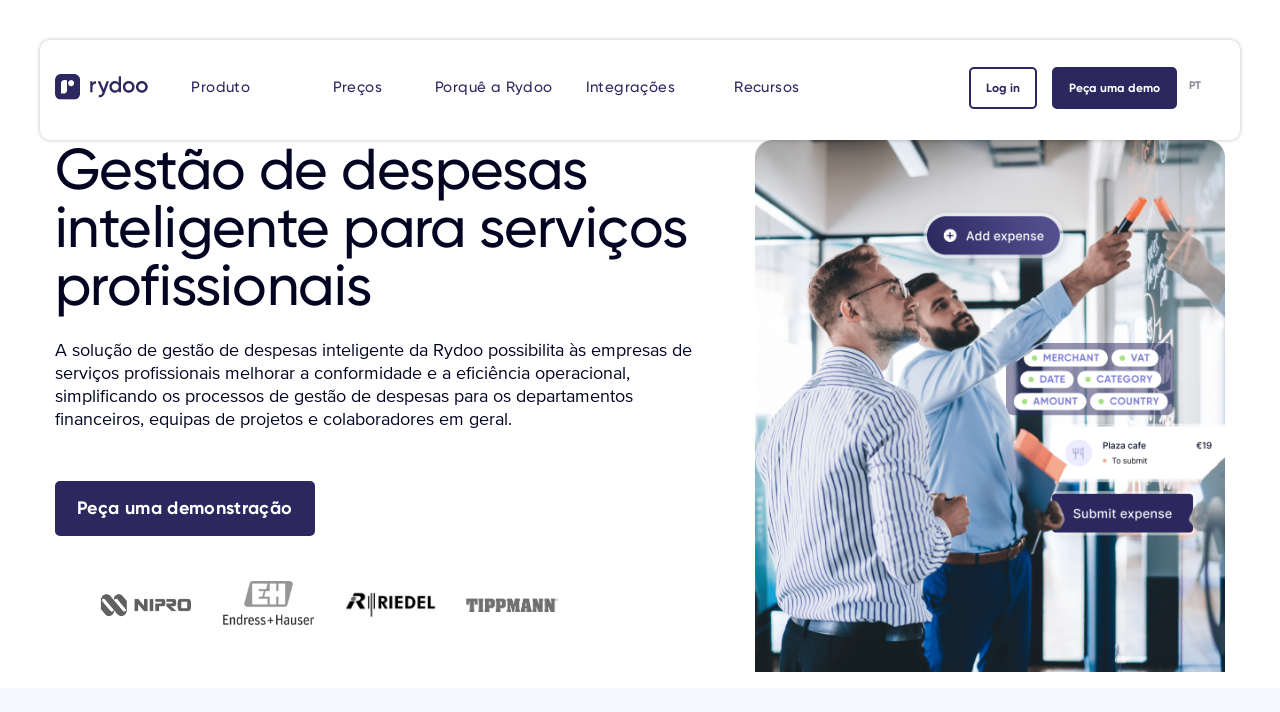

--- FILE ---
content_type: text/html
request_url: https://www.rydoo.com/pt/servicos-profissionais/
body_size: 197275
content:
<!DOCTYPE html>
<html lang="pt">
<head>
  <meta charset="utf-8">
  <meta http-equiv="x-ua-compatible" content="ie=edge">
  <meta name="viewport" content="width=device-width, initial-scale=1, shrink-to-fit=no">
  <link rel="apple-touch-icon" sizes="180x180" href="https://www.rydoo.com/app/themes/rydoo/dist/images/fav/apple-touch-icon.png">
  <link rel="shortcut icon" type="image/png" sizes="48x48" href="https://www.rydoo.com/app/themes/rydoo/dist/images/fav/favicon-48x48.png">
  <link rel="shortcut icon" type="image/png" sizes="96x96" href="https://www.rydoo.com/app/themes/rydoo/dist/images/fav/favicon-96x96.png">
  <link rel="shortcut icon" type="image/png" sizes="144x144" href="https://www.rydoo.com/app/themes/rydoo/dist/images/fav/favicon-144x144.png">
  <link rel="shortcut icon" type="image/png" sizes="194x194" href="https://www.rydoo.com/app/themes/rydoo/dist/images/fav/favicon-194x194.png">
  <link rel="mask-icon" href="https://www.rydoo.com/app/themes/rydoo/dist/images/fav/safari-pinned-tab.svg" color="#f5f5f5">
  <link rel="preload" href="https://www.rydoo.com/app/themes/rydoo/dist/fonts/Gilroy/GilroyLight/font.woff" as="font" type="font/woff" crossorigin>
  <link rel="preload" href="https://www.rydoo.com/app/themes/rydoo/dist/fonts/Gilroy/GilroyLight/font.woff2" as="font" type="font/woff2" crossorigin>
  <link rel="preload" href="https://www.rydoo.com/app/themes/rydoo/dist/fonts/Gilroy/GilroyLightItalic/font.woff" as="font" type="font/woff" crossorigin>
  <link rel="preload" href="https://www.rydoo.com/app/themes/rydoo/dist/fonts/Gilroy/GilroyLightItalic/font.woff2" as="font" type="font/woff2" crossorigin>
  <link rel="preload" href="https://www.rydoo.com/app/themes/rydoo/dist/fonts/Gilroy/GilroyRegular/font.woff" as="font" type="font/woff" crossorigin>
  <link rel="preload" href="https://www.rydoo.com/app/themes/rydoo/dist/fonts/Gilroy/GilroyRegular/font.woff2" as="font" type="font/woff2" crossorigin>
  <link rel="preload" href="https://www.rydoo.com/app/themes/rydoo/dist/fonts/Gilroy/GilroyRegularItalic/font.woff" as="font" type="font/woff" crossorigin>
  <link rel="preload" href="https://www.rydoo.com/app/themes/rydoo/dist/fonts/Gilroy/GilroyRegularItalic/font.woff2" as="font" type="font/woff2" crossorigin>
  <link rel="preload" href="https://www.rydoo.com/app/themes/rydoo/dist/fonts/Gilroy/GilroyMedium/font.woff" as="font" type="font/woff" crossorigin>
  <link rel="preload" href="https://www.rydoo.com/app/themes/rydoo/dist/fonts/Gilroy/GilroyMedium/font.woff2" as="font" type="font/woff2" crossorigin>
  <link rel="preload" href="https://www.rydoo.com/app/themes/rydoo/dist/fonts/Gilroy/GilroyMediumItalic/font.woff" as="font" type="font/woff" crossorigin>
  <link rel="preload" href="https://www.rydoo.com/app/themes/rydoo/dist/fonts/Gilroy/GilroyMediumItalic/font.woff2" as="font" type="font/woff2" crossorigin>
  <link rel="preload" href="https://www.rydoo.com/app/themes/rydoo/dist/fonts/Gilroy/GilroySemiBold/font.woff" as="font" type="font/woff" crossorigin>
  <link rel="preload" href="https://www.rydoo.com/app/themes/rydoo/dist/fonts/Gilroy/GilroySemiBold/font.woff2" as="font" type="font/woff2" crossorigin>
  <link rel="preload" href="https://www.rydoo.com/app/themes/rydoo/dist/fonts/Gilroy/GilroySemiBoldItalic/font.woff" as="font" type="font/woff" crossorigin>
  <link rel="preload" href="https://www.rydoo.com/app/themes/rydoo/dist/fonts/Gilroy/GilroySemiBoldItalic/font.woff2" as="font" type="font/woff2" crossorigin>
  <link rel="preload" href="https://www.rydoo.com/app/themes/rydoo/dist/fonts/Gilroy/GilroyBold/font.woff" as="font" type="font/woff" crossorigin>
  <link rel="preload" href="https://www.rydoo.com/app/themes/rydoo/dist/fonts/Gilroy/GilroyBold/font.woff2" as="font" type="font/woff2" crossorigin>
  <link rel="preload" href="https://www.rydoo.com/app/themes/rydoo/dist/fonts/Gilroy/GilroyBoldItalic/font.woff" as="font" type="font/woff" crossorigin>
  <link rel="preload" href="https://www.rydoo.com/app/themes/rydoo/dist/fonts/Gilroy/GilroyBoldItalic/font.woff2" as="font" type="font/woff2" crossorigin>
  <link rel="preload" href="https://www.rydoo.com/app/themes/rydoo/dist/fonts/ProximaNova.woff" as="font" type="font/woff" crossorigin>
  <link rel="preload" href="https://www.rydoo.com/app/themes/rydoo/dist/fonts/ProximaNova.woff2" as="font" type="font/woff2" crossorigin>
  <link rel="preload" href="https://www.rydoo.com/app/themes/rydoo/dist/fonts/ProximaNovaMedium.woff" as="font" type="font/woff" crossorigin>
  <link rel="preload" href="https://www.rydoo.com/app/themes/rydoo/dist/fonts/ProximaNovaMedium.woff2" as="font" type="font/woff2" crossorigin>
  <link rel="preload" href="https://www.rydoo.com/app/themes/rydoo/dist/fonts/ProximaNovaBold.woff" as="font" type="font/woff" crossorigin>
  <link rel="preload" href="https://www.rydoo.com/app/themes/rydoo/dist/fonts/ProximaNovaBold.woff2" as="font" type="font/woff2" crossorigin>
  	<style>img:is([sizes="auto" i], [sizes^="auto," i]) { contain-intrinsic-size: 3000px 1500px }</style>
	<link rel="alternate" href="https://www.rydoo.com/professional-services/" hreflang="x-default">
<link rel="alternate" hreflang="en" href="https://www.rydoo.com/professional-services/">
<link rel="alternate" hreflang="de" href="https://www.rydoo.com/de/professionelle-serviceleistungen/">
<link rel="alternate" hreflang="nl" href="https://www.rydoo.com/nl/professionele-dienstverleners/">
<link rel="alternate" hreflang="pt" href="https://www.rydoo.com/pt/servicos-profissionais/">
<link rel="alternate" hreflang="fr" href="https://www.rydoo.com/fr/services-professionnels/">
<link rel="alternate" hreflang="es" href="https://www.rydoo.com/es/servicios-profesionales/">
<link rel="alternate" hreflang="x-default" href="https://www.rydoo.com/professional-services/">

<!-- Search Engine Optimization by Rank Math - https://rankmath.com/ -->
<title>Serviços profissionais | Despesas inteligentes para equipas eficientes</title>
<meta name="description" content="A solução de gestão de despesas inteligente da Rydoo melhora a conformidade e a eficiência dos serviços profissionais, simplificando processos a todos os colaboradores.">
<meta name="robots" content="follow, index, max-snippet:-1, max-video-preview:-1, max-image-preview:large">
<link rel="canonical" href="https://www.rydoo.com/pt/servicos-profissionais/">
<meta property="og:locale" content="en_US">
<meta property="og:type" content="article">
<meta property="og:title" content="Serviços profissionais | Despesas inteligentes para equipas eficientes">
<meta property="og:description" content="A solução de gestão de despesas inteligente da Rydoo melhora a conformidade e a eficiência dos serviços profissionais, simplificando processos a todos os colaboradores.">
<meta property="og:url" content="https://www.rydoo.com/pt/servicos-profissionais/">
<meta property="og:site_name" content="Rydoo">
<meta property="article:publisher" content="https://www.facebook.com/Rydooapp">
<meta property="og:image" content="https://www.rydoo.com/app/uploads/2024/02/rydoo_less-admin-more-impact_opengraph.png">
<meta property="og:image:secure_url" content="https://www.rydoo.com/app/uploads/2024/02/rydoo_less-admin-more-impact_opengraph.png">
<meta property="og:image:width" content="1200">
<meta property="og:image:height" content="630">
<meta property="og:image:alt" content="Rydoo - Less admin. More impact. - Opengraph">
<meta property="og:image:type" content="image/png">
<meta name="twitter:card" content="summary_large_image">
<meta name="twitter:title" content="Serviços profissionais | Despesas inteligentes para equipas eficientes">
<meta name="twitter:description" content="A solução de gestão de despesas inteligente da Rydoo melhora a conformidade e a eficiência dos serviços profissionais, simplificando processos a todos os colaboradores.">
<meta name="twitter:site" content="@rydooapp">
<meta name="twitter:creator" content="@rydooapp">
<meta name="twitter:image" content="https://www.rydoo.com/app/uploads/2024/02/rydoo_less-admin-more-impact_opengraph.png">
<script type="application/ld+json" class="rank-math-schema">{"@context":"https://schema.org","@graph":[{"@type":"Place","@id":"https://www.rydoo.com/pt/#place/","address":{"@type":"PostalAddress","streetAddress":"Hendrik Consciencestraat 40/42","addressLocality":"Mechelen","addressRegion":"Mechelen","postalCode":"2800","addressCountry":"Belgium"}},{"@type":"Organization","@id":"https://www.rydoo.com/pt/#organization/","name":"Rydoo","url":"https://www.rydoo.com","sameAs":["https://www.facebook.com/Rydooapp","https://twitter.com/rydooapp"],"email":"support@rydoo.com","address":{"@type":"PostalAddress","streetAddress":"Hendrik Consciencestraat 40/42","addressLocality":"Mechelen","addressRegion":"Mechelen","postalCode":"2800","addressCountry":"Belgium"},"logo":{"@type":"ImageObject","@id":"https://www.rydoo.com/pt/#logo/","url":"https://www.rydoo.com/app/uploads/2022/03/Rydoo-Logo-Email.png","contentUrl":"https://www.rydoo.com/app/uploads/2022/03/Rydoo-Logo-Email.png","caption":"Rydoo","inLanguage":"ct-PT","width":"135","height":"35"},"location":{"@id":"https://www.rydoo.com/pt/#place/"}},{"@type":"WebSite","@id":"https://www.rydoo.com/pt/#website/","url":"https://www.rydoo.com/pt/","name":"Rydoo","publisher":{"@id":"https://www.rydoo.com/pt/#organization/"},"inLanguage":"ct-PT"},{"@type":"ImageObject","@id":"/app/uploads/2024/02/rydoo_less-admin-more-impact_opengraph.png","url":"/app/uploads/2024/02/rydoo_less-admin-more-impact_opengraph.png","width":"1200","height":"630","caption":"Rydoo - Less admin. More impact. - Opengraph","inLanguage":"ct-PT"},{"@type":"WebPage","@id":"https://www.rydoo.com/pt/servicos-profissionais/#webpage","url":"https://www.rydoo.com/pt/servicos-profissionais/","name":"Serviços profissionais | Despesas inteligentes para equipas eficientes","isPartOf":{"@id":"https://www.rydoo.com/pt/#website/"},"primaryImageOfPage":{"@id":"/app/uploads/2024/02/rydoo_less-admin-more-impact_opengraph.png"},"inLanguage":"ct-PT"},{"@type":"Person","@id":"https://www.rydoo.com/pt/servicos-profissionais/#author","name":"Marcos Rego","image":{"@type":"ImageObject","@id":"https://secure.gravatar.com/avatar/35320a3b1345903a4fbf1f80e4e87fbc?s=96&amp;d=mm&amp;r=g","url":"https://secure.gravatar.com/avatar/35320a3b1345903a4fbf1f80e4e87fbc?s=96&amp;d=mm&amp;r=g","caption":"Marcos Rego","inLanguage":"ct-PT"},"worksFor":{"@id":"https://www.rydoo.com/pt/#organization/"}},{"@type":"Article","headline":"Serviços profissionais | Despesas inteligentes para equipas eficientes","author":{"@id":"https://www.rydoo.com/pt/servicos-profissionais/#author","name":"Marcos Rego"},"publisher":{"@id":"https://www.rydoo.com/pt/#organization/"},"description":"A solução de gestão de despesas inteligente da Rydoo melhora a conformidade e a eficiência dos serviços profissionais, simplificando processos a todos os colaboradores.","name":"Serviços profissionais | Despesas inteligentes para equipas eficientes","@id":"https://www.rydoo.com/pt/servicos-profissionais/#richSnippet","isPartOf":{"@id":"https://www.rydoo.com/pt/servicos-profissionais/#webpage"},"image":{"@id":"/app/uploads/2024/02/rydoo_less-admin-more-impact_opengraph.png"},"inLanguage":"ct-PT","mainEntityOfPage":{"@id":"https://www.rydoo.com/pt/servicos-profissionais/#webpage"}}]}</script>
<!-- /Rank Math WordPress SEO plugin -->

<link rel="dns-prefetch" href="https://code.jquery.com/">
<style id="safe-svg-svg-icon-style-inline-css" type="text/css">.safe-svg-cover{text-align:center}.safe-svg-cover .safe-svg-inside{display:inline-block;max-width:100%}.safe-svg-cover svg{height:100%;max-height:100%;max-width:100%;width:100%}</style>
<style id="rank-math-toc-block-style-inline-css" type="text/css">.wp-block-rank-math-toc-block nav ol{counter-reset:item}.wp-block-rank-math-toc-block nav ol li{display:block}.wp-block-rank-math-toc-block nav ol li:before{content:counters(item, ".") ". ";counter-increment:item}</style>
<style id="rank-math-rich-snippet-style-inline-css" type="text/css">/*!
* Plugin:  Rank Math
* URL: https://rankmath.com/wordpress/plugin/seo-suite/
* Name:  rank-math-review-snippet.css
*/@-webkit-keyframes spin{0%{-webkit-transform:rotate(0deg)}100%{-webkit-transform:rotate(-360deg)}}@keyframes spin{0%{-webkit-transform:rotate(0deg)}100%{-webkit-transform:rotate(-360deg)}}@keyframes bounce{from{-webkit-transform:translateY(0px);transform:translateY(0px)}to{-webkit-transform:translateY(-5px);transform:translateY(-5px)}}@-webkit-keyframes bounce{from{-webkit-transform:translateY(0px);transform:translateY(0px)}to{-webkit-transform:translateY(-5px);transform:translateY(-5px)}}@-webkit-keyframes loading{0%{background-size:20% 50% ,20% 50% ,20% 50%}20%{background-size:20% 20% ,20% 50% ,20% 50%}40%{background-size:20% 100%,20% 20% ,20% 50%}60%{background-size:20% 50% ,20% 100%,20% 20%}80%{background-size:20% 50% ,20% 50% ,20% 100%}100%{background-size:20% 50% ,20% 50% ,20% 50%}}@keyframes loading{0%{background-size:20% 50% ,20% 50% ,20% 50%}20%{background-size:20% 20% ,20% 50% ,20% 50%}40%{background-size:20% 100%,20% 20% ,20% 50%}60%{background-size:20% 50% ,20% 100%,20% 20%}80%{background-size:20% 50% ,20% 50% ,20% 100%}100%{background-size:20% 50% ,20% 50% ,20% 50%}}:root{--rankmath-wp-adminbar-height: 0}#rank-math-rich-snippet-wrapper{overflow:hidden}#rank-math-rich-snippet-wrapper h5.rank-math-title{display:block;font-size:18px;line-height:1.4}#rank-math-rich-snippet-wrapper .rank-math-review-image{float:right;max-width:40%;margin-left:15px}#rank-math-rich-snippet-wrapper .rank-math-review-data{margin-bottom:15px}#rank-math-rich-snippet-wrapper .rank-math-total-wrapper{width:100%;padding:0 0 20px 0;float:left;clear:both;position:relative;-webkit-box-sizing:border-box;box-sizing:border-box}#rank-math-rich-snippet-wrapper .rank-math-total-wrapper .rank-math-total{border:0;display:block;margin:0;width:auto;float:left;text-align:left;padding:0;font-size:24px;line-height:1;font-weight:700;-webkit-box-sizing:border-box;box-sizing:border-box;overflow:hidden}#rank-math-rich-snippet-wrapper .rank-math-total-wrapper .rank-math-review-star{float:left;margin-left:15px;margin-top:5px;position:relative;z-index:99;line-height:1}#rank-math-rich-snippet-wrapper .rank-math-total-wrapper .rank-math-review-star .rank-math-review-result-wrapper{display:inline-block;white-space:nowrap;position:relative;color:#e7e7e7}#rank-math-rich-snippet-wrapper .rank-math-total-wrapper .rank-math-review-star .rank-math-review-result-wrapper .rank-math-review-result{position:absolute;top:0;left:0;overflow:hidden;white-space:nowrap;color:#ffbe01}#rank-math-rich-snippet-wrapper .rank-math-total-wrapper .rank-math-review-star .rank-math-review-result-wrapper i{font-size:18px;-webkit-text-stroke-width:1px;font-style:normal;padding:0 2px;line-height:inherit}#rank-math-rich-snippet-wrapper .rank-math-total-wrapper .rank-math-review-star .rank-math-review-result-wrapper i:before{content:"\2605"}body.rtl #rank-math-rich-snippet-wrapper .rank-math-review-image{float:left;margin-left:0;margin-right:15px}body.rtl #rank-math-rich-snippet-wrapper .rank-math-total-wrapper .rank-math-total{float:right}body.rtl #rank-math-rich-snippet-wrapper .rank-math-total-wrapper .rank-math-review-star{float:right;margin-left:0;margin-right:15px}body.rtl #rank-math-rich-snippet-wrapper .rank-math-total-wrapper .rank-math-review-star .rank-math-review-result{left:auto;right:0}@media screen and (max-width: 480px){#rank-math-rich-snippet-wrapper .rank-math-review-image{display:block;max-width:100%;width:100%;text-align:center;margin-right:0}#rank-math-rich-snippet-wrapper .rank-math-review-data{clear:both}}.clear{clear:both}</style>
<style id="global-styles-inline-css" type="text/css">:root{--wp--preset--aspect-ratio--square: 1;--wp--preset--aspect-ratio--4-3: 4/3;--wp--preset--aspect-ratio--3-4: 3/4;--wp--preset--aspect-ratio--3-2: 3/2;--wp--preset--aspect-ratio--2-3: 2/3;--wp--preset--aspect-ratio--16-9: 16/9;--wp--preset--aspect-ratio--9-16: 9/16;--wp--preset--color--black: #000000;--wp--preset--color--cyan-bluish-gray: #abb8c3;--wp--preset--color--white: #ffffff;--wp--preset--color--pale-pink: #f78da7;--wp--preset--color--vivid-red: #cf2e2e;--wp--preset--color--luminous-vivid-orange: #ff6900;--wp--preset--color--luminous-vivid-amber: #fcb900;--wp--preset--color--light-green-cyan: #7bdcb5;--wp--preset--color--vivid-green-cyan: #00d084;--wp--preset--color--pale-cyan-blue: #8ed1fc;--wp--preset--color--vivid-cyan-blue: #0693e3;--wp--preset--color--vivid-purple: #9b51e0;--wp--preset--gradient--vivid-cyan-blue-to-vivid-purple: linear-gradient(135deg,rgba(6,147,227,1) 0%,rgb(155,81,224) 100%);--wp--preset--gradient--light-green-cyan-to-vivid-green-cyan: linear-gradient(135deg,rgb(122,220,180) 0%,rgb(0,208,130) 100%);--wp--preset--gradient--luminous-vivid-amber-to-luminous-vivid-orange: linear-gradient(135deg,rgba(252,185,0,1) 0%,rgba(255,105,0,1) 100%);--wp--preset--gradient--luminous-vivid-orange-to-vivid-red: linear-gradient(135deg,rgba(255,105,0,1) 0%,rgb(207,46,46) 100%);--wp--preset--gradient--very-light-gray-to-cyan-bluish-gray: linear-gradient(135deg,rgb(238,238,238) 0%,rgb(169,184,195) 100%);--wp--preset--gradient--cool-to-warm-spectrum: linear-gradient(135deg,rgb(74,234,220) 0%,rgb(151,120,209) 20%,rgb(207,42,186) 40%,rgb(238,44,130) 60%,rgb(251,105,98) 80%,rgb(254,248,76) 100%);--wp--preset--gradient--blush-light-purple: linear-gradient(135deg,rgb(255,206,236) 0%,rgb(152,150,240) 100%);--wp--preset--gradient--blush-bordeaux: linear-gradient(135deg,rgb(254,205,165) 0%,rgb(254,45,45) 50%,rgb(107,0,62) 100%);--wp--preset--gradient--luminous-dusk: linear-gradient(135deg,rgb(255,203,112) 0%,rgb(199,81,192) 50%,rgb(65,88,208) 100%);--wp--preset--gradient--pale-ocean: linear-gradient(135deg,rgb(255,245,203) 0%,rgb(182,227,212) 50%,rgb(51,167,181) 100%);--wp--preset--gradient--electric-grass: linear-gradient(135deg,rgb(202,248,128) 0%,rgb(113,206,126) 100%);--wp--preset--gradient--midnight: linear-gradient(135deg,rgb(2,3,129) 0%,rgb(40,116,252) 100%);--wp--preset--font-size--small: 13px;--wp--preset--font-size--medium: 20px;--wp--preset--font-size--large: 36px;--wp--preset--font-size--x-large: 42px;--wp--preset--spacing--20: 0.44rem;--wp--preset--spacing--30: 0.67rem;--wp--preset--spacing--40: 1rem;--wp--preset--spacing--50: 1.5rem;--wp--preset--spacing--60: 2.25rem;--wp--preset--spacing--70: 3.38rem;--wp--preset--spacing--80: 5.06rem;--wp--preset--shadow--natural: 6px 6px 9px rgba(0, 0, 0, 0.2);--wp--preset--shadow--deep: 12px 12px 50px rgba(0, 0, 0, 0.4);--wp--preset--shadow--sharp: 6px 6px 0px rgba(0, 0, 0, 0.2);--wp--preset--shadow--outlined: 6px 6px 0px -3px rgba(255, 255, 255, 1), 6px 6px rgba(0, 0, 0, 1);--wp--preset--shadow--crisp: 6px 6px 0px rgba(0, 0, 0, 1);}:where(body) { margin: 0; }.wp-site-blocks > .alignleft { float: left; margin-right: 2em; }.wp-site-blocks > .alignright { float: right; margin-left: 2em; }.wp-site-blocks > .aligncenter { justify-content: center; margin-left: auto; margin-right: auto; }:where(.is-layout-flex){gap: 0.5em;}:where(.is-layout-grid){gap: 0.5em;}.is-layout-flow > .alignleft{float: left;margin-inline-start: 0;margin-inline-end: 2em;}.is-layout-flow > .alignright{float: right;margin-inline-start: 2em;margin-inline-end: 0;}.is-layout-flow > .aligncenter{margin-left: auto !important;margin-right: auto !important;}.is-layout-constrained > .alignleft{float: left;margin-inline-start: 0;margin-inline-end: 2em;}.is-layout-constrained > .alignright{float: right;margin-inline-start: 2em;margin-inline-end: 0;}.is-layout-constrained > .aligncenter{margin-left: auto !important;margin-right: auto !important;}.is-layout-constrained > :where(:not(.alignleft):not(.alignright):not(.alignfull)){margin-left: auto !important;margin-right: auto !important;}body .is-layout-flex{display: flex;}.is-layout-flex{flex-wrap: wrap;align-items: center;}.is-layout-flex > :is(*, div){margin: 0;}body .is-layout-grid{display: grid;}.is-layout-grid > :is(*, div){margin: 0;}body{padding-top: 0px;padding-right: 0px;padding-bottom: 0px;padding-left: 0px;}a:where(:not(.wp-element-button)){text-decoration: underline;}:root :where(.wp-element-button, .wp-block-button__link){background-color: #32373c;border-width: 0;color: #fff;font-family: inherit;font-size: inherit;line-height: inherit;padding: calc(0.667em + 2px) calc(1.333em + 2px);text-decoration: none;}.has-black-color{color: var(--wp--preset--color--black) !important;}.has-cyan-bluish-gray-color{color: var(--wp--preset--color--cyan-bluish-gray) !important;}.has-white-color{color: var(--wp--preset--color--white) !important;}.has-pale-pink-color{color: var(--wp--preset--color--pale-pink) !important;}.has-vivid-red-color{color: var(--wp--preset--color--vivid-red) !important;}.has-luminous-vivid-orange-color{color: var(--wp--preset--color--luminous-vivid-orange) !important;}.has-luminous-vivid-amber-color{color: var(--wp--preset--color--luminous-vivid-amber) !important;}.has-light-green-cyan-color{color: var(--wp--preset--color--light-green-cyan) !important;}.has-vivid-green-cyan-color{color: var(--wp--preset--color--vivid-green-cyan) !important;}.has-pale-cyan-blue-color{color: var(--wp--preset--color--pale-cyan-blue) !important;}.has-vivid-cyan-blue-color{color: var(--wp--preset--color--vivid-cyan-blue) !important;}.has-vivid-purple-color{color: var(--wp--preset--color--vivid-purple) !important;}.has-black-background-color{background-color: var(--wp--preset--color--black) !important;}.has-cyan-bluish-gray-background-color{background-color: var(--wp--preset--color--cyan-bluish-gray) !important;}.has-white-background-color{background-color: var(--wp--preset--color--white) !important;}.has-pale-pink-background-color{background-color: var(--wp--preset--color--pale-pink) !important;}.has-vivid-red-background-color{background-color: var(--wp--preset--color--vivid-red) !important;}.has-luminous-vivid-orange-background-color{background-color: var(--wp--preset--color--luminous-vivid-orange) !important;}.has-luminous-vivid-amber-background-color{background-color: var(--wp--preset--color--luminous-vivid-amber) !important;}.has-light-green-cyan-background-color{background-color: var(--wp--preset--color--light-green-cyan) !important;}.has-vivid-green-cyan-background-color{background-color: var(--wp--preset--color--vivid-green-cyan) !important;}.has-pale-cyan-blue-background-color{background-color: var(--wp--preset--color--pale-cyan-blue) !important;}.has-vivid-cyan-blue-background-color{background-color: var(--wp--preset--color--vivid-cyan-blue) !important;}.has-vivid-purple-background-color{background-color: var(--wp--preset--color--vivid-purple) !important;}.has-black-border-color{border-color: var(--wp--preset--color--black) !important;}.has-cyan-bluish-gray-border-color{border-color: var(--wp--preset--color--cyan-bluish-gray) !important;}.has-white-border-color{border-color: var(--wp--preset--color--white) !important;}.has-pale-pink-border-color{border-color: var(--wp--preset--color--pale-pink) !important;}.has-vivid-red-border-color{border-color: var(--wp--preset--color--vivid-red) !important;}.has-luminous-vivid-orange-border-color{border-color: var(--wp--preset--color--luminous-vivid-orange) !important;}.has-luminous-vivid-amber-border-color{border-color: var(--wp--preset--color--luminous-vivid-amber) !important;}.has-light-green-cyan-border-color{border-color: var(--wp--preset--color--light-green-cyan) !important;}.has-vivid-green-cyan-border-color{border-color: var(--wp--preset--color--vivid-green-cyan) !important;}.has-pale-cyan-blue-border-color{border-color: var(--wp--preset--color--pale-cyan-blue) !important;}.has-vivid-cyan-blue-border-color{border-color: var(--wp--preset--color--vivid-cyan-blue) !important;}.has-vivid-purple-border-color{border-color: var(--wp--preset--color--vivid-purple) !important;}.has-vivid-cyan-blue-to-vivid-purple-gradient-background{background: var(--wp--preset--gradient--vivid-cyan-blue-to-vivid-purple) !important;}.has-light-green-cyan-to-vivid-green-cyan-gradient-background{background: var(--wp--preset--gradient--light-green-cyan-to-vivid-green-cyan) !important;}.has-luminous-vivid-amber-to-luminous-vivid-orange-gradient-background{background: var(--wp--preset--gradient--luminous-vivid-amber-to-luminous-vivid-orange) !important;}.has-luminous-vivid-orange-to-vivid-red-gradient-background{background: var(--wp--preset--gradient--luminous-vivid-orange-to-vivid-red) !important;}.has-very-light-gray-to-cyan-bluish-gray-gradient-background{background: var(--wp--preset--gradient--very-light-gray-to-cyan-bluish-gray) !important;}.has-cool-to-warm-spectrum-gradient-background{background: var(--wp--preset--gradient--cool-to-warm-spectrum) !important;}.has-blush-light-purple-gradient-background{background: var(--wp--preset--gradient--blush-light-purple) !important;}.has-blush-bordeaux-gradient-background{background: var(--wp--preset--gradient--blush-bordeaux) !important;}.has-luminous-dusk-gradient-background{background: var(--wp--preset--gradient--luminous-dusk) !important;}.has-pale-ocean-gradient-background{background: var(--wp--preset--gradient--pale-ocean) !important;}.has-electric-grass-gradient-background{background: var(--wp--preset--gradient--electric-grass) !important;}.has-midnight-gradient-background{background: var(--wp--preset--gradient--midnight) !important;}.has-small-font-size{font-size: var(--wp--preset--font-size--small) !important;}.has-medium-font-size{font-size: var(--wp--preset--font-size--medium) !important;}.has-large-font-size{font-size: var(--wp--preset--font-size--large) !important;}.has-x-large-font-size{font-size: var(--wp--preset--font-size--x-large) !important;}
:where(.wp-block-post-template.is-layout-flex){gap: 1.25em;}:where(.wp-block-post-template.is-layout-grid){gap: 1.25em;}
:where(.wp-block-columns.is-layout-flex){gap: 2em;}:where(.wp-block-columns.is-layout-grid){gap: 2em;}
:root :where(.wp-block-pullquote){font-size: 1.5em;line-height: 1.6;}</style>
<link rel="stylesheet" href="https://www.rydoo.com/app/themes/rydoo/dist/styles/main.css?ver=1753786341">
<meta name="generator" content="WPML ver:4.6.7 stt:37,1,67,66,4,3,65,2;">
<style type="text/css">.flexible_cards .flexible_card:not(:only-child) .flexible_card-container:not(.testimonial).no-elevation .flexible_card-icon_container {
background-color: var(--color-light);
}
.flexible_cards.cards_3-columns:not(.mosaic):not(.testimonials):not(.slider),
.flexible_cards:not(.mosaic).cards_3-columns:not(.mosaic):not(.testimonials):not(.slider) .no-elevation .flexible_card {
    margin-top: 0;
    margin-bottom: 0;
}
section.page_section.big_curved_edges.container_background > .container > * {
padding-top: 0;
padding-bottom: 0;
}
.image-testimonial .flexible_card.testimonial .panel {
box-shadow: none;
padding: 0;
}
.image-testimonial > *:only-child {
max-width: 100%;
}</style>
<script>
    function copyToClipboard(copyText) {
        event.preventDefault();
        copyText.classList.add("active");
        copyText.select();
        copyText.setSelectionRange(0, 99999);
        document.execCommand("copy");
        alert(copyText.value + " was copied to your clipboard.");
        copyText.classList.remove("active");
    }
   </script>
  <!-- Google Tag Manager -->
  <script data-type="lazy" data-src="[data-uri]"></script>
  <!-- End Google Tag Manager -->

</head>

<body class="page page-id-101668 servicos-profissionais app-data index-data singular-data page-data page-101668-data page-servicos-profissionais-data">

  <!-- Google Tag Manager (noscript) -->
  <noscript><iframe src="https://www.googletagmanager.com/ns.html?id=GTM-W6CSH4R" height="0" width="0" style="display:none;visibility:hidden"></iframe></noscript>
  <!-- End Google Tag Manager (noscript) -->

  
  
  <header class="mega-header    navigation  sticky-scroll dark">
    <div class="mega-top  container">
      <div class="align-center">
        <div class="row align-center  no-gutters">
          <div class="col-4 col-lg-1">
                                          <a href="https://www.rydoo.com/pt/" title="Rydoo - Home">
                                                <img src="https://www.rydoo.com/app/themes/rydoo/dist/images/logo/Rydoo-Logo-Full-Color.svg" alt="Rydoo desktop logo" class="d-none d-lg-block">
                  <img src="https://www.rydoo.com/app/themes/rydoo/dist/images/logo/Rydoo-Logo-Short-Color.svg" alt="Rydoo mobile logo" class="d-block d-lg-none">
                                              </a>
                                    </div>
          <div class="text-center col-1   col-lg-7">
                                          <nav class="mega-nav">
                  <ul id="menu-main-menu" class="mega-primary  container">
                                                                                                                                            <li class="menu-item menu-item-type-custom menu-item-object-custom  menu-item-has-children preventdefault-on-mobile   menu-item-95886">
                            <a>Produto</a>
                                                          <ul class="sub-menu container">
                                <li class="menu-item menu-item-type-custom">
                                  <section class="pattern page_section      menu-item_product" style="">

            <span class="dots"></span>

            <div class="container">

                <div class="row">

                                            <div class="section-header col-12">
                                                                                            
                                                                                </div>
                    
                    <div class="section-content col-12">
                         
                              
                                  
                                <div class="flexible_cards     cards_1-columns">
    <p class="cards-title">Plataforma da Rydoo</p>                    <div class="row  gutters">
                                                                                <div class="flexible_card  col-12">
    <div class="flexible_card-container   icon-list elevate-on-hover    quote_icon   has-readmore">
        <div class="column-icon-list    panel     color-primary-3-lightest-bg    left-side">
                                    <a href="https://www.rydoo.com/pt/despesas/" class="flexible_card-container_link" target=""></a>
                                                                                        <div class="column-1">
                                                                        
                                                                                                                                                                                        <img loading="lazy" class="card-icon flexible_card-icon" src="https://www.rydoo.com/app/uploads/2024/10/expense-management-software_icon-illustration.svg" sizes="1200px" width="31" height="30" alt="expense management software icon-illustration" title="">
                                                                                                                                                                                                                    <div class="content">
                                                                                                                                    <p class="sub-heading card-title">Gestão de despesas</p>
                                                                                                                                                                                                                                                            <div class="card-text  body">
<p>Uma plataforma inteligente para gerir despesas com eficiência.</p>
</div>
                                                                                                                                                        <div class="btn-container button-group">
                      <a id="" class="body-medium  link" href="https://www.rydoo.com/pt/despesas/" title="Know more about Expense management" target="">
                                     
             
                                </a>
          </div>
                                                                                        
                                                            
                                                            </div>
                            </div>
                                                    </div>
                </div>
</div>
                                                                                                <div class="flexible_card  col-12">
    <div class="flexible_card-container   icon-list elevate-on-hover    quote_icon   has-readmore">
        <div class="column-icon-list    panel     color-primary-3-lightest-bg    left-side">
                                    <a href="https://www.rydoo.com/pt/despesas/smart-audit/" class="flexible_card-container_link" target=""></a>
                                                                                        <div class="column-1">
                                                                        
                                                                                                                                                                                        <img loading="lazy" class="card-icon flexible_card-icon" src="https://www.rydoo.com/app/uploads/2023/07/smart-audit_icon-illustration_white-bg.svg" sizes="1200px" width="45" height="45" alt="smart audit icon-illustration" title="">
                                                                                                                                                                                                                    <div class="content">
                                                                                                                                    <p class="sub-heading card-title">Smart Audit</p>
                                                                                                                                                                                                                                                            <div class="card-text  body">
<p>Deteta e sinaliza automaticamente despesas contra a política interna.</p>
</div>
                                                                                                                                                        <div class="btn-container button-group">
                      <a id="" class="body-medium  link" href="https://www.rydoo.com/pt/despesas/smart-audit/" title="Know more about Smart Audit" target="">
                                     
             
                                </a>
          </div>
                                                                                        
                                                            
                                                            </div>
                            </div>
                                                    </div>
                </div>
</div>
                                                                                                <div class="flexible_card  col-12">
    <div class="flexible_card-container   icon-list elevate-on-hover    quote_icon   has-readmore">
        <div class="column-icon-list    panel     color-primary-3-lightest-bg    left-side">
                                    <a href="https://www.rydoo.com/pt/cartoes/" class="flexible_card-container_link" target=""></a>
                                                                                        <div class="column-1">
                                                                        
                                                                                                                                                                                        <img loading="lazy" class="card-icon flexible_card-icon" src="https://www.rydoo.com/app/uploads/2023/07/rydoo-cards_icon-illustration.svg" sizes="1200px" width="54" height="54" alt="rydoo cards icon-illustration" title="">
                                                                                                                                                                                                                    <div class="content">
                                                                                                                                    <p class="sub-heading card-title">Cartões para despesas</p>
                                                                                                                                                                                                                                                            <div class="card-text  body">
<p>Cartões inteligentes virtuais e físicos para gastos ocasionais e recorrentes.</p>
</div>
                                                                                                                                                        <div class="btn-container button-group">
                      <a id="" class="body-medium  link" href="https://www.rydoo.com/pt/cartoes/" title="Know more about Expense cards" target="">
                                     
             
                                </a>
          </div>
                                                                                        
                                                            
                                                            </div>
                            </div>
                                                    </div>
                </div>
</div>
                                    </div>
</div>
                                                                                                                                                                                                                                                                                                                                                                                                                                                                                                                                                                                                                                                                                                                                                                                                                              
                                  
                                <div class="flexible_cards     cards_2-columns">
    <p class="cards-title">Características do produto</p>                    <div class="row  gutters">
                                                                                <div class="flexible_card  col-12 col-md-6 col-lg-6">
    <div class="flexible_card-container   icon-list elevate-on-hover    quote_icon   has-readmore">
        <div class="column-icon-list    panel     color-light    left-side">
                                    <a href="https://www.rydoo.com/pt/despesas/aprovacao-automatizada-despesas/" class="flexible_card-container_link" target=""></a>
                                                                                        <div class="column-2-icon-list icon">
                                                                                                                                <div class="card-icon column-2-card-icon">
                                                                                                                                                                                                                            <img loading="lazy" class="flexible_card-icon" src="https://www.rydoo.com/app/uploads/2024/07/automated-instant-approval_icon-illustration.svg" sizes="300px" width="45" height="45" alt="automated instant approvals icon-illustration" title="">
                                                                                                                                                                                                                </div>
                                                                                        <div class="content">
                                                                                                                                                            <p class="sub-heading card-title">Aprovações automatizadas</p>
                                                                                                                                                                                                
                                                                                                                                <div class="card-text  body">
<p>Defina a política da sua empresa e automatize a aprovação de despesas.</p>
</div>
                                                                                                                                                        <div class="btn-container button-group">
                      <a id="" class="body-medium  link" href="https://www.rydoo.com/pt/despesas/aprovacao-automatizada-despesas/" title="Know more about Automated Expense Approvals" target="">
                                     
             
                                </a>
          </div>
                                                                                        
                                                            
                                                            </div>
                            </div>
                                                    </div>
                </div>
</div>
                                                                                                <div class="flexible_card  col-12 col-md-6 col-lg-6">
    <div class="flexible_card-container   icon-list elevate-on-hover    quote_icon   has-readmore">
        <div class="column-icon-list    panel     color-light    left-side">
                                    <a href="https://www.rydoo.com/pt/despesas/digitalizacao-de-recibos/" class="flexible_card-container_link" target=""></a>
                                                                                        <div class="column-2-icon-list icon">
                                                                                                                                <div class="card-icon column-2-card-icon">
                                                                                                                                                                                                                            <img loading="lazy" class="flexible_card-icon" src="https://www.rydoo.com/app/uploads/2024/10/easy-scan_icon-illustration.svg" sizes="300px" width="68" height="68" alt="Easy scan and receipt scanner icon-illustration" title="">
                                                                                                                                                                                                                </div>
                                                                                        <div class="content">
                                                                                                                                                            <p class="sub-heading card-title">Leitor de recibos</p>
                                                                                                                                                                                                
                                                                                                                                <div class="card-text  body">
<p>Submeta despesas em menos de 20 segundos com o nosso leitor assistido por IA.</p>
</div>
                                                                                                                                                        <div class="btn-container button-group">
                      <a id="" class="body-medium  link" href="https://www.rydoo.com/pt/despesas/digitalizacao-de-recibos/" title="Know more about Receipt scanner" target="">
                                     
             
                                </a>
          </div>
                                                                                        
                                                            
                                                            </div>
                            </div>
                                                    </div>
                </div>
</div>
                                                                                                <div class="flexible_card  col-12 col-md-6 col-lg-6">
    <div class="flexible_card-container   icon-list elevate-on-hover    quote_icon   has-readmore">
        <div class="column-icon-list    panel     color-light    left-side">
                                    <a href="https://www.rydoo.com/pt/despesas/reconciliacao-cartoes-credito/" class="flexible_card-container_link" target=""></a>
                                                                                        <div class="column-2-icon-list icon">
                                                                                                                                <div class="card-icon column-2-card-icon">
                                                                                                                                                                                                                            <img loading="lazy" class="flexible_card-icon" src="https://www.rydoo.com/app/uploads/2024/07/credit-card-automated-reconciliation_icon-illustration.svg" sizes="300px" width="45" height="45" alt="credit card automated reconciliation icon-illustration" title="">
                                                                                                                                                                                                                </div>
                                                                                        <div class="content">
                                                                                                                                                            <p class="sub-heading card-title">Reconciliação de cartões de crédito</p>
                                                                                                                                                                                                
                                                                                                                                <div class="card-text  body">
<p>Automatize o seu processo de reconciliação de cartões de crédito.</p>
</div>
                                                                                                                                                        <div class="btn-container button-group">
                      <a id="" class="body-medium  link" href="https://www.rydoo.com/pt/despesas/reconciliacao-cartoes-credito/" title="Know more about Credit card reconciliation" target="">
                                     
             
                                </a>
          </div>
                                                                                        
                                                            
                                                            </div>
                            </div>
                                                    </div>
                </div>
</div>
                                                                                                <div class="flexible_card  col-12 col-md-6 col-lg-6">
    <div class="flexible_card-container   icon-list elevate-on-hover    quote_icon   has-readmore">
        <div class="column-icon-list    panel     color-light    left-side">
                                    <a href="https://www.rydoo.com/pt/despesas/insights/" class="flexible_card-container_link" target=""></a>
                                                                                        <div class="column-2-icon-list icon">
                                                                                                                                <div class="card-icon column-2-card-icon">
                                                                                                                                                                                                                            <img loading="lazy" class="flexible_card-icon" src="https://www.rydoo.com/app/uploads/2024/07/insights_icon-illustration_purple-bg.svg" sizes="300px" width="45" height="45" alt="insights icon illustration - purple-bg" title="">
                                                                                                                                                                                                                </div>
                                                                                        <div class="content">
                                                                                                                                                            <p class="sub-heading card-title">Insights</p>
                                                                                                                                                                                                
                                                                                                                                <div class="card-text  body">
<p>Descubra padrões de gastos e oportunidades de poupança.</p>
</div>
                                                                                                                                                        <div class="btn-container button-group">
                      <a id="" class="body-medium  link" href="https://www.rydoo.com/pt/despesas/insights/" title="Know more about Insights" target="">
                                     
             
                                </a>
          </div>
                                                                                        
                                                            
                                                            </div>
                            </div>
                                                    </div>
                </div>
</div>
                                                                                                <div class="flexible_card  col-12 col-md-6 col-lg-6">
    <div class="flexible_card-container   icon-list elevate-on-hover    quote_icon   has-readmore">
        <div class="column-icon-list    panel     color-light    left-side">
                                    <a href="https://www.rydoo.com/pt/despesas/subsidios-deslocacao/" class="flexible_card-container_link" target=""></a>
                                                                                        <div class="column-2-icon-list icon">
                                                                                                                                <div class="card-icon column-2-card-icon">
                                                                                                                                                                                                                            <img loading="lazy" class="flexible_card-icon" src="https://www.rydoo.com/app/uploads/2024/10/mileage-tracking_icon-illustration.svg" sizes="300px" width="68" height="68" alt="mileage tracking icon-illustration" title="">
                                                                                                                                                                                                                </div>
                                                                                        <div class="content">
                                                                                                                                                            <p class="sub-heading card-title">Monitorização de subsídios de deslocação</p>
                                                                                                                                                                                                
                                                                                                                                <div class="card-text  body">
<p><span data-sheets-root="1">Submeta e processe facilmente registos de subsídios de deslocação, assegurando a conformidade.</span></p>
</div>
                                                                                                                                                        <div class="btn-container button-group">
                      <a id="" class="body-medium  link" href="https://www.rydoo.com/pt/despesas/subsidios-deslocacao/" title="Know more about Mileage tracking" target="">
                                     
             
                                </a>
          </div>
                                                                                        
                                                            
                                                            </div>
                            </div>
                                                    </div>
                </div>
</div>
                                                                                                <div class="flexible_card  col-12 col-md-6 col-lg-6">
    <div class="flexible_card-container   icon-list elevate-on-hover    quote_icon   has-readmore">
        <div class="column-icon-list    panel     color-light    left-side">
                                    <a href="https://www.rydoo.com/pt/despesas/per-diems-uma-nova-forma-de-gerenciar-despesas/" class="flexible_card-container_link" target=""></a>
                                                                                        <div class="column-2-icon-list icon">
                                                                                                                                <div class="card-icon column-2-card-icon">
                                                                                                                                                                                                                            <img loading="lazy" class="flexible_card-icon" src="https://www.rydoo.com/app/uploads/2024/10/per-diem-management_icon-illustration.svg" sizes="300px" width="68" height="68" alt="Per diem management icon-illustration" title="">
                                                                                                                                                                                                                </div>
                                                                                        <div class="content">
                                                                                                                                                            <p class="sub-heading card-title">Gestão de ajudas de custo</p>
                                                                                                                                                                                                
                                                                                                                                <div class="card-text  body">
<p><span data-sheets-root="1">Faça a gestão de subsídios diários e dedução de refeições com apenas alguns cliques.</span></p>
</div>
                                                                                                                                                        <div class="btn-container button-group">
                      <a id="" class="body-medium  link" href="https://www.rydoo.com/pt/despesas/per-diems-uma-nova-forma-de-gerenciar-despesas/" title="Know more about Per diem management" target="">
                                     
             
                                </a>
          </div>
                                                                                        
                                                            
                                                            </div>
                            </div>
                                                    </div>
                </div>
</div>
                                    </div>
</div>
                                                                                                                                                                                                                                                                                                                                                                                                                                                                                                                                                                                                                                                                                                                                                                                                                              
                                  
                                <div class="flexible_cards     cards_0-columns">
    <p class="cards-title">Destaques</p>                    <div class="row  gutters">
                                                                                <div class="flexible_card   bg-right d-none d-md-block">
    <div class="flexible_card-container   icon-list elevate-on-hover    quote_icon   has-readmore    has-background">
        <div class="column-icon-list    panel     color-primary-3-lightest    left-side" style=" background-image: url(https://www.rydoo.com/app/uploads/2024/07/expense-app_highlight-background-blur-accent.png); ">
                                    <a href="https://www.rydoo.com/pt/aplicativo-gerenciamento-despesas/" class="flexible_card-container_link" target=""></a>
                                                                                        <div class="column-0-icon-list icon">
                                                                                                                            <div class="content">
                                                                                                                                            
                                                                                                                                <div class="card-text  body">
<div class="row no-gutters align-center">
<div class="col-12 col-sm-6">
<p><span class="tag" style="color: var(--color-light); background-color: var(--color-primary-3);">App de gestão de despesas</span></p>
<p><span class="card-title body-large"><span style="color: var(--color-dark);"> A app de gestão de despesas líder no mercado</span></span></p>
<p>&nbsp;</p>
<p style="text-align: left;"><strong>A app mais bem classificada!<br>
</strong><strong><img decoding="async" class="alignnone size-full wp-image-94363" role="img" src="https://www.rydoo.com/app/uploads/2023/11/top-rated-app_7-9-app-store_4-7-play-store.svg" alt="Top rated app - 7.9-app store - 4.7-play store" width="152" height="23"></strong></p>
<p>&nbsp;</p>
</div>
<div></div>
<div class="col-12 col-sm-6"><img decoding="async" class="size-full wp-image-100400 aligncenter" role="img" src="https://www.rydoo.com/app/uploads/2024/02/expense-app-rydoo_pounds_header-hero_2024.svg" alt="Expense app Rydoo - pounds - header hero 2024" width="304" height="531"></div>
</div>
</div>
                                                                                                                                                        <div class="btn-container button-group">
                      <a id="" class="body-medium  link" href="https://www.rydoo.com/pt/aplicativo-gerenciamento-despesas/" title="" target="">
                                     
             
                                </a>
          </div>
                                                                                        
                                                            
                                                            </div>
                            </div>
                                                    </div>
                </div>
</div>
                                    </div>
</div>
                                                                                                                                                                                                                                                                                                                                                                                                                                                                                                                                                                                                                                                                                                                                                                                                                                                                        </div>

                </div>

            </div>

            <span class="red-dot-bottom"></span>

            
        </section>

            
        
                                </li>
                              </ul>
                                                      </li>
                                                                                                                                                                                                                                                                                                                                                                                                                                                                                                                                                                                                                                                                                                  <li class="menu-item menu-item-type-custom menu-item-object-custom   menu-item-95938">
                            <a href="https://www.rydoo.com/pt/planos/">Preços</a>
                                                      </li>
                                                                                                                          <li class="menu-item menu-item-type-custom menu-item-object-custom  menu-item-has-children preventdefault-on-mobile   menu-item-95939">
                            <a>Porquê a Rydoo</a>
                                                          <ul class="sub-menu container">
                                <li class="menu-item menu-item-type-custom">
                                  <section class="pattern page_section      menu-item_why-rydoo" style="">

            <span class="dots"></span>

            <div class="container">

                <div class="row">

                                            <div class="section-header col-12">
                                                                                            
                                                                                </div>
                    
                    <div class="section-content col-12">
                         
                              
                                  
                                <div class="flexible_cards     cards_4-columns">
    <p class="cards-title">A Rydoo permite…<br><br></p>                    <div class="row  gutters">
                                                                                <div class="flexible_card  col-12 col-md-6 col-lg-3">
    <div class="flexible_card-container   icon-list elevate-on-hover    quote_icon   has-readmore">
        <div class="column-icon-list    panel     color-primary-3-lightest-bg    top">
                                    <a href="https://www.rydoo.com/pt/controlo/" class="flexible_card-container_link" target=""></a>
                                                                                        <div class="column-4">
                                                                        
                                                                                                                                                                                      <div class="flexible_card-icon_container">
                                                                                                    <img loading="lazy" class="card-icon flexible_card-icon" src="https://www.rydoo.com/app/uploads/2024/10/why-rydoo-menu_control-1.png" sizes="300px" width="630" height="310" alt="control employee spending - why rydoo" title="">
                                                                                                    </div>
                                                                                                                                                                                                                    <div class="content">
                                                                                                                                                                                                                                                                                                    <div class="card-text  body">
<p><span class="body-large">Controlar os gastos dos colaboradores</span></p>
<p>Beneficie de total visibilidade e controlo sobre os gastos dos colaboradores.</p>
</div>
                                                                                                                                                        <div class="btn-container button-group">
                      <a id="" class="body-small  btn-arrow" href="https://www.rydoo.com/pt/controlo/" title="Know more about Control" target="">
                                    MAIS INFORMAÇÕES
             
                                </a>
          </div>
                                                                                        
                                                            
                                                            </div>
                            </div>
                                                    </div>
                </div>
</div>
                                                                                                <div class="flexible_card  col-12 col-md-6 col-lg-3">
    <div class="flexible_card-container   icon-list elevate-on-hover    quote_icon   has-readmore">
        <div class="column-icon-list    panel     color-primary-3-lightest-bg    top">
                                    <a href="https://www.rydoo.com/pt/gerenciamento-despesas-digitais/" class="flexible_card-container_link" target=""></a>
                                                                                        <div class="column-4">
                                                                        
                                                                                                                                                                                      <div class="flexible_card-icon_container">
                                                                                                    <img loading="lazy" class="card-icon flexible_card-icon" src="https://www.rydoo.com/app/uploads/2024/10/why-rydoo-menu_increase-1.png" sizes="300px" width="630" height="310" alt="increase expensing efficiency - why rydoo" title="">
                                                                                                    </div>
                                                                                                                                                                                                                    <div class="content">
                                                                                                                                                                                                                                                                                                    <div class="card-text  body">
<p><span class="body-large">Gerir despesas de forma eficiente</span></p>
<p>Apresente despesas em tempo real, com rigor e sem complicações.</p>
</div>
                                                                                                                                                        <div class="btn-container button-group">
                      <a id="" class="body-small  btn-arrow" href="https://www.rydoo.com/pt/gerenciamento-despesas-digitais/" title="Know more about Expensing efficiency" target="">
                                    MAIS INFORMAÇÕES
             
                                </a>
          </div>
                                                                                        
                                                            
                                                            </div>
                            </div>
                                                    </div>
                </div>
</div>
                                                                                                <div class="flexible_card  col-12 col-md-6 col-lg-3">
    <div class="flexible_card-container   icon-list elevate-on-hover    quote_icon   has-readmore">
        <div class="column-icon-list    panel     color-primary-3-lightest-bg    top">
                                    <a href="https://www.rydoo.com/pt/conformidade/" class="flexible_card-container_link" target=""></a>
                                                                                        <div class="column-4">
                                                                        
                                                                                                                                                                                      <div class="flexible_card-icon_container">
                                                                                                    <img loading="lazy" class="card-icon flexible_card-icon" src="https://www.rydoo.com/app/uploads/2024/10/why-rydoo-menu_compliance.png" sizes="300px" width="630" height="310" alt="ensure global compliance - why rydoo" title="">
                                                                                                    </div>
                                                                                                                                                                                                                    <div class="content">
                                                                                                                                                                                                                                                                                                    <div class="card-text  body">
<p><span class="body-large">Garantir a conformidade local</span></p>
<p>Consulte dados acerca de impostos oficiais, ajudas de custo e subsídios de deslocação em mais de 80 países.</p>
</div>
                                                                                                                                                        <div class="btn-container button-group">
                      <a id="" class="body-small  btn-arrow" href="https://www.rydoo.com/pt/conformidade/" title="Know more about Local Compliance" target="">
                                    MAIS INFORMAÇÕES
             
                                </a>
          </div>
                                                                                        
                                                            
                                                            </div>
                            </div>
                                                    </div>
                </div>
</div>
                                                                                                <div class="flexible_card  col-12 col-md-6 col-lg-3">
    <div class="flexible_card-container   icon-list elevate-on-hover    quote_icon   has-readmore">
        <div class="column-icon-list    panel     color-primary-3-lightest-bg    top">
                                    <a href="https://www.rydoo.com/pt/modernize-gestao-despesas/" class="flexible_card-container_link" target=""></a>
                                                                                        <div class="column-4">
                                                                        
                                                                                                                                                                                      <div class="flexible_card-icon_container">
                                                                                                    <img loading="lazy" class="card-icon flexible_card-icon" src="https://www.rydoo.com/app/uploads/2024/10/why-rydoo-menu_modernise-1.png" sizes="300px" width="630" height="310" alt="" title="">
                                                                                                    </div>
                                                                                                                                                                                                                    <div class="content">
                                                                                                                                                                                                                                                                                                    <div class="card-text  body">
<p><span class="body-large">Modernizar a sua gestão de despesas</span></p>
<p>Maior eficiência, controlo e produtividade.</p>
</div>
                                                                                                                                                        <div class="btn-container button-group">
                      <a id="" class="body-small  btn-arrow" href="https://www.rydoo.com/pt/modernize-gestao-despesas/" title="Know more about Modern expense process" target="">
                                    MAIS INFORMAÇÕES
             
                                </a>
          </div>
                                                                                        
                                                            
                                                            </div>
                            </div>
                                                    </div>
                </div>
</div>
                                    </div>
</div>
                                                                                                                                                                                                                                                                                                                                                                                                                                                                                                                                                                                                                                                                                                                                                                                                                                                                        </div>

                </div>

            </div>

            <span class="red-dot-bottom"></span>

            
        </section>

            
        
                                </li>
                              </ul>
                                                      </li>
                                                                                                                                                                                                                                                                                                                                                                <li class="menu-item menu-item-type-custom menu-item-object-custom   menu-item-95944">
                            <a href="https://www.rydoo.com/integrations/">Integrações</a>
                                                      </li>
                                                                                                                          <li class="menu-item menu-item-type-custom menu-item-object-custom  menu-item-has-children preventdefault-on-mobile   menu-item-95945">
                            <a>Recursos</a>
                                                          <ul class="sub-menu container">
                                <li class="menu-item menu-item-type-custom">
                                  <section class="pattern page_section      menu-item_resources" style="">

            <span class="dots"></span>

            <div class="container">

                <div class="row">

                                            <div class="section-header col-12">
                                                                                            
                                                                                </div>
                    
                    <div class="section-content col-12">
                         
                              
                                  
                                <div class="flexible_cards     cards_1-columns">
    <p class="cards-title"> </p>                    <div class="row  gutters">
                                                                                <div class="flexible_card  col-12">
    <div class="flexible_card-container   icon-list elevate-on-hover    quote_icon   has-readmore">
        <div class="column-icon-list    panel     color-primary-3-lightest    top">
                                    <a href="https://www.rydoo.com/resources/" class="flexible_card-container_link" target="_blank"></a>
                                                                                        <div class="column-1">
                                                                        
                                                                                                                                                                                                            <div class="content">
                                                                                                                                                                                                                                                                                                    <div class="card-text  body">
<p style="margin-bottom: 0.65rem;"><strong>Nossos recursos (EN)</strong></p>
<p>White papers, Estudos de Caso, Webinars e Eventos</p>
</div>
                                                                                                                                                        <div class="btn-container button-group">
                      <a id="" class="body-small  btn-arrow" href="https://www.rydoo.com/resources/" title="" target="_blank">
                                    Saber mais
             
                                </a>
          </div>
                                                                                        
                                                            
                                                            </div>
                            </div>
                                                    </div>
                </div>
</div>
                                    </div>
</div>
                                                                                                                                                                                                                                                                                                                                                                                                                                                                                                                                                                                                                                                                                                                                                                                                                              
                                  
                                <div class="flexible_cards     cards_1-columns">
    <p class="cards-title"> </p>                    <div class="row  gutters">
                                                                                <div class="flexible_card  col-12">
    <div class="flexible_card-container   icon-list elevate-on-hover    quote_icon   has-readmore    has-background">
        <div class="column-icon-list    panel     color-neutral-lightest    top" style=" background-image: url(https://www.rydoo.com/app/uploads/2024/10/cfocorner-menu-background_for-blur-accent.svg); ">
                                    <a href="https://www.rydoo.com/cfo-corner/" class="flexible_card-container_link" target="_blank"></a>
                                                                                        <div class="column-1">
                                                                        
                                                                                                                                                                                                            <div class="content">
                                                                                                                                                                                                                                                                                                    <div class="card-text  body">
<p style="margin-bottom: 0.65rem;"><img decoding="async" class="alignnone wp-image-63257" role="img" src="https://www.rydoo.com/app/uploads/2023/02/menu-cfocorner-dark-icon-logo.svg" alt="CFO Corner Logo" width="91" height="15"><strong> (EN)</strong></p>
<p>O seu recurso para assuntos de finanças</p>
</div>
                                                                                                                                                        <div class="btn-container button-group">
                      <a id="" class="body-small  btn-arrow" href="https://www.rydoo.com/cfo-corner/" title="" target="_blank">
                                    Saber mais
             
                                </a>
          </div>
                                                                                        
                                                            
                                                            </div>
                            </div>
                                                    </div>
                </div>
</div>
                                    </div>
</div>
                                                                                                                                                                                                                                                                                                                                                                                                                                                                                                                                                                                                                                                                                                                                                                                                                              
                                  
                                <div class="flexible_cards     cards_1-columns">
    <p class="cards-title"> </p>                    <div class="row  gutters">
                                                                                <div class="flexible_card  col-12">
    <div class="flexible_card-container   icon-list elevate-on-hover    quote_icon   has-readmore    has-background">
        <div class="column-icon-list    panel     color-secondary-2-lightest    top" style=" background-image: url(https://www.rydoo.com/app/uploads/2024/10/compliance_centre-menu-background_for-blur-accent.png); ">
                                    <a href="https://www.rydoo.com/pt/compliance/" class="flexible_card-container_link" target=""></a>
                                                                                        <div class="column-1">
                                                                        
                                                                                                                                                                                                            <div class="content">
                                                                                                                                                                                                                                                                                                    <div class="card-text  body">
<p style="margin-bottom: 0.25rem;"><img decoding="async" class="alignnone" role="img" src="https://www.rydoo.com/app/themes/rydoo/dist/images/Rydoo-Compliance-Centre-Logo_v2.svg" alt="Rydoo Compliance Centre - Logo" width="131" height="35"></p>
<p>Todo o conhecimento sobre conformidade a um clique</p>
</div>
                                                                                                                                                        <div class="btn-container button-group">
                      <a id="" class="body-small  btn-arrow" href="https://www.rydoo.com/pt/compliance/" title="" target="">
                                    Saber mais
             
                                </a>
          </div>
                                                                                        
                                                            
                                                            </div>
                            </div>
                                                    </div>
                </div>
</div>
                                    </div>
</div>
                                                                                                                                                                                                                                                                                                                                                                                                                                                                                                                                                                                                                                                                                                                                                                                                                              
                                  
                                <div class="flexible_cards     cards_1-columns">
    <p class="cards-title"> </p>                    <div class="row  gutters">
                                                                                <div class="flexible_card  col-12">
    <div class="flexible_card-container   icon-list elevate-on-hover    quote_icon   has-readmore">
        <div class="column-icon-list    panel     color-primary-3-lightest-bg    top">
                                    <a href="https://help.rydoo.com/" class="flexible_card-container_link" target="_blank"></a>
                                                                                        <div class="column-1">
                                                                        
                                                                                                                                                                                                            <div class="content">
                                                                                                                                                                                                                <div class="card-text  body">
<p style="margin-bottom: 0.25rem;"><strong><span style="font-weight: 500;"><img decoding="async" class="alignnone size-full wp-image-107088" role="img" src="https://www.rydoo.com/app/uploads/2024/10/help-centre_icon-illustration_white-bg.svg" alt="help centre - icon illustration - white-bg" width="23" height="23"> Help centre <strong>(EN)</strong></span></strong></p>
<p>&nbsp;</p>
</div>
                                                                                                                                                        <div class="btn-container button-group">
                      <a id="" class="body-small  btn-arrow" href="https://help.rydoo.com/" title="Check our help centre" target="_blank">
                                    Saber mais
             
                                </a>
          </div>
                                                                                        
                                                            
                                                            </div>
                            </div>
                                                    </div>
                </div>
</div>
                                    </div>
</div>
                                                                                                                                                                                                                                                                                                                                                                                                                                                                                                                                                                                                                                                                                                                                                                                                                                                                        </div>

                </div>

            </div>

            <span class="red-dot-bottom"></span>

            
        </section>

            
        
                                </li>
                              </ul>
                                                      </li>
                                                                                                                                                                                                                                                                                                                                                                                                                                                                                                                                                                                                              </ul>
                </nav>
                                    </div>
          <div class="text-right  col-7  col-lg-4">
                          <div class="hamburger d-block d-lg-none">
                <span></span>
                <span></span>
              </div>
                        <ul class="language-select">
            <li>pt</li>
            <div class="language-dropdown">
                <a href="https://www.rydoo.com/de/professionelle-serviceleistungen/">Deutsch</a><a href="https://www.rydoo.com/professional-services/">English</a><a href="https://www.rydoo.com/es/servicios-profesionales/">Español</a><a href="https://www.rydoo.com/fr/services-professionnels/">Français</a><a href="https://www.rydoo.com/nl/professionele-dienstverleners/">Nederlands</a><a href="https://www.rydoo.com/pt/servicos-profissionais/">Português</a>
            </div>

        </ul>
    
             
                              <nav class="nav-secondary">
                  <ul id="menu-secondary-menu-portugues" class="nav-secondary">
<li class="btn secondary-dark small menu-item menu-item-type-custom menu-item-object-custom menu-item-124"><a href="https://expense.rydoo.com/login/pt/">Log in</a></li>
<li class="btn hidden small menu-item menu-item-type-custom menu-item-object-custom menu-item-125"><a href="https://www.rydoo.com/pt/demo/">Peça uma demo</a></li>
</ul>
                </nav>
                                    </div>
        </div>
      </div>
    </div>
      </header>
  
  <div class="wrap container-fluid" role="document">
    <div class="row content">
      <main class="main">
            <div class="page-header">
          <header class="header header-image   pb-0">
                        <div class="container">
    <div class="row gutters">
            <div class="col-md-7">
                      <h1 class="page-title">Gestão de despesas inteligente para serviços profissionais</h1>
                    <div class="subtitle">
<p>A solução de gestão de despesas inteligente da Rydoo possibilita às empresas de serviços profissionais melhorar a conformidade e a eficiência operacional, simplificando os processos de gestão de despesas para os departamentos financeiros, equipas de projetos e colaboradores em geral.</p>
</div>
                    <div class="btn-container button-group">
                      <a id="" class="body-medium  btn primary" href="https://www.rydoo.com/pt/demo/" title="" target="">
                                    Peça uma demonstração
             
                                </a>
          </div>
                                                              <section class="pattern page_section  header_section_" style="">

            <span class="dots"></span>

            <div class="container">

                <div class="row">

                                            <div class="section-header col-12">
                                                                                                    <div class="section-intro">
                                                                                 <div class="p-intro">
<div class="row align-center">
<div class="col-3 col-md-2_4"><img decoding="async" class="alignnone size-full wp-image-100723" src="https://www.rydoo.com/app/uploads/2024/03/nipro-logo.png" alt="nipro-logo" width="161" height="42"></div>
<div class="col-3 col-md-2_4"><img decoding="async" class="alignnone size-full wp-image-100729" src="https://www.rydoo.com/app/uploads/2024/03/endress-hauser_logo.png" alt="endress-hauser_logo" width="136" height="70"></div>
<div class="col-3 col-md-2_4"><img decoding="async" class="alignnone size-full wp-image-100735" src="https://www.rydoo.com/app/uploads/2024/03/riedel_logo.png" alt="riedel_logo" width="208" height="62"></div>
<div class="col-3 col-md-2_4"><img decoding="async" class="alignnone size-full wp-image-100741" src="https://www.rydoo.com/app/uploads/2024/03/tippmann_logo.png" alt="tippmann - logo" width="203" height="30"></div>
</div>
</div>                                     </div>
                                                                
                                                                                </div>
                    
                    <div class="section-content col-12">
                                            </div>

                </div>

            </div>

            <span class="red-dot-bottom"></span>

            
        </section>

        
        
    


                                          </div>
              <div class="col-md-5">
                                    <img loading="lazy" class="header_image contained desktop inside-right" src="https://www.rydoo.com/app/uploads/2024/03/professional-services_header-768x869.png" width="768" height="869" srcset="https://www.rydoo.com/app/uploads/2024/03/professional-services_header-768x869.png 768w, https://www.rydoo.com/app/uploads/2024/03/professional-services_header-574x650.png 574w, https://www.rydoo.com/app/uploads/2024/03/professional-services_header-960x1087.png 960w, https://www.rydoo.com/app/uploads/2024/03/professional-services_header.png 1060w, https://www.rydoo.com/app/uploads/2024/03/professional-services_header.png 2x" sizes="(min-width: 1200px) 768px, (min-width: 768px) 450px, 150px" alt="Professional services - header" title="">
                                                        <img loading="lazy" class="header_image contained mobile inside-right" src="https://www.rydoo.com/app/uploads/2024/03/professional-services_header-768x869.png" width="768" height="869" srcset="https://www.rydoo.com/app/uploads/2024/03/professional-services_header-768x869.png 768w, https://www.rydoo.com/app/uploads/2024/03/professional-services_header-574x650.png 574w, https://www.rydoo.com/app/uploads/2024/03/professional-services_header-960x1087.png 960w, https://www.rydoo.com/app/uploads/2024/03/professional-services_header.png 1060w, https://www.rydoo.com/app/uploads/2024/03/professional-services_header.png 2x" sizes="(min-width: 768px) 150px, 650px" alt="Professional services - header" title="">
                                      </div>
          </div>
  </div>

  
</header>    </div>

    <div class="container">
            </div>

     
        
        
            <section id="a-app-de-gestao-de-despesas-lider-no-mercado" class="pattern page_section   ptop pbottom" style="    background-color:  var(--color-primary-3-lightest-bg); ">

            <span class="dots"></span>

            <div class="container">

                <div class="row">

                                            <div class="section-header col-12">
                                                                                                    <div class="section-intro">
                                                                                    <h2 class="section-title  small-margin">A app de gestão de despesas líder no mercado</h2>
                                                                                 <div class="p-intro">
<p><img fetchpriority="high" decoding="async" class="wp-image-76533 size-full aligncenter" src="https://www.rydoo.com/app/themes/rydoo/dist/images/rydoo-rating-score.svg" alt="Rydoo Rating and Score" width="1140" height="253"></p>
</div>                                     </div>
                                                                
                                                                                </div>
                    
                    <div class="section-content col-12">
                                            </div>

                </div>

            </div>

            <span class="red-dot-bottom"></span>

            
        </section>

        
        
     
        
        
            <section id="card-01" class="pattern page_section" style="    background-color:  var(--color-primary-3-lightest-bg); ">

            <span class="dots"></span>

            <div class="container">

                <div class="row">

                                            <div class="section-header col-12">
                                                                                            
                                                                                </div>
                    
                    <div class="section-content col-12">
                         
                              
                                  
                                <div class="flexible_cards     cards_0-columns">
                        <div class="row  gutters">
                                                                                <div class="flexible_card">
    <div class="flexible_card-container   icon-list elevate-on-hover    quote_icon       has-full-icon">
        <div class="column-icon-list    panel     color-default    left-side">
                                                                                                <div class="column-0-icon-list full">
                                                                                                                                <div class="card-icon column-0-card-icon">
                                                                                                                                                                                                                            <img loading="lazy" class="flexible_card-icon" src="https://www.rydoo.com/app/uploads/2025/01/professional-services_centralised-expensing_purple-bg-650x620.png" srcset="https://www.rydoo.com/app/uploads/2025/01/professional-services_centralised-expensing_purple-bg-768x733.png 768w, https://www.rydoo.com/app/uploads/2025/01/professional-services_centralised-expensing_purple-bg-650x620.png 650w, https://www.rydoo.com/app/uploads/2025/01/professional-services_centralised-expensing_purple-bg-960x916.png 960w, https://www.rydoo.com/app/uploads/2025/01/professional-services_centralised-expensing_purple-bg.png 1048w, https://www.rydoo.com/app/uploads/2025/01/professional-services_centralised-expensing_purple-bg.png 2x" sizes="100vw" width="650" height="620" alt="Professional services - Centralised expensing - purple bg" title="">
                                                                                                                                                                                                                </div>
                                                                                        <div class="content">
                                                                                                                                            
                                                                                                                                <div class="card-text  body">
<p><img decoding="async" class="alignnone wp-image-108652 size-full" role="img" src="https://www.rydoo.com/app/uploads/2025/01/efficient-centralised-expensing_icon-purple-bg.svg" alt="Efficient centralised expensing - icon-purple-bg" width="68" height="68"></p>
<h3>Gestão de despesas eficiente e centralizada</h3>
<p>Utilize a app para smartphone da Rydoo, o painel de controlo web e os cartões empresariais para conseguir um envio, aprovação e gestão de despesas eficiente, um controlo operacional melhorado e eficiência para equipas de projeto descentralizadas.</p>
</div>
                                                                                                                                                                                                                                                
                                                            
                                                            </div>
                            </div>
                                                    </div>
                </div>
</div>
                                    </div>
</div>
                                                                                                                                                                                                                                                                                                                                                                                                                                                                                                                                                                                                                                                                                                                                                                                                                                                                        </div>

                </div>

            </div>

            <span class="red-dot-bottom"></span>

            
        </section>

        
        
     
        
        
            <section id="card-02" class="pattern page_section" style="    background-color:  var(--color-primary-3-lightest-bg); ">

            <span class="dots"></span>

            <div class="container">

                <div class="row">

                                            <div class="section-header col-12">
                                                                                            
                                                                                </div>
                    
                    <div class="section-content col-12">
                         
                              
                                  
                                <div class="flexible_cards     cards_0-columns">
                        <div class="row  gutters">
                                                                                <div class="flexible_card">
    <div class="flexible_card-container   icon-list no-elevation   quote_icon       has-full-icon">
        <div class="column-icon-list        color-default    right-side">
                                                                                                <div class="column-0-icon-list full">
                                                                                                                                <div class="card-icon column-0-card-icon">
                                                                                                                                                                                                                            <img loading="lazy" class="flexible_card-icon" src="https://www.rydoo.com/app/uploads/2025/01/engineering-construction_project-based-accounting_purple-bg.svg" sizes="300px" width="538" height="500" alt="Engineering construction - project based accounting - purple-bg" title="">
                                                                                                                                                                                                                </div>
                                                                                        <div class="content">
                                                                                                                                            
                                                                                                                                <div class="card-text  body">
<p><img decoding="async" class="alignnone wp-image-106204 size-full" role="img" src="https://www.rydoo.com/app/uploads/2024/10/instant-approval_icon-illustration.svg" alt="Instant approval - icon-illustration" width="68" height="68"></p>
<h3>Acompanhamento com base no projeto</h3>
<p>A Rydoo possibilita a categorização precisa de despesas para clientes, projetos ou iniciativas específicas, facilitando o acompanhamento e atribuição de despesas faturáveis e assegurando uma faturação precisa aos clientes.</p>
</div>
                                                                                                                                                                                                                                                
                                                            
                                                            </div>
                            </div>
                                                    </div>
                </div>
</div>
                                    </div>
</div>
                                                                                                                                                                                                                                                                                                                                                                                                                                                                                                                                                                                                                                                                                                                                                                                                                                                                        </div>

                </div>

            </div>

            <span class="red-dot-bottom"></span>

            
        </section>

        
        
     
        
        
            <section id="card-03" class="pattern page_section" style="    background-color:  var(--color-primary-3-lightest-bg); ">

            <span class="dots"></span>

            <div class="container">

                <div class="row">

                                            <div class="section-header col-12">
                                                                                            
                                                                                </div>
                    
                    <div class="section-content col-12">
                         
                              
                                  
                                <div class="flexible_cards     cards_0-columns">
                        <div class="row  gutters">
                                                                                <div class="flexible_card">
    <div class="flexible_card-container   icon-list no-elevation        has-full-icon">
        <div class="column-icon-list        color-default    left-side">
                                                                                                <div class="column-0-icon-list full">
                                                                                                                                <div class="card-icon column-0-card-icon">
                                                                                                                                                                                                                            <img loading="lazy" class="flexible_card-icon" src="https://www.rydoo.com/app/uploads/2025/01/professional-services_enhances-spend-visibility_urple-bg-650x620.png" srcset="https://www.rydoo.com/app/uploads/2025/01/professional-services_enhances-spend-visibility_urple-bg-768x733.png 768w, https://www.rydoo.com/app/uploads/2025/01/professional-services_enhances-spend-visibility_urple-bg-650x620.png 650w, https://www.rydoo.com/app/uploads/2025/01/professional-services_enhances-spend-visibility_urple-bg-960x916.png 960w, https://www.rydoo.com/app/uploads/2025/01/professional-services_enhances-spend-visibility_urple-bg.png 1048w, https://www.rydoo.com/app/uploads/2025/01/professional-services_enhances-spend-visibility_urple-bg.png 2x" sizes="100vw" width="650" height="620" alt="Professional services - enhances spend visibility - Purple-bg" title="">
                                                                                                                                                                                                                </div>
                                                                                        <div class="content">
                                                                                                                                            
                                                                                                                                <div class="card-text  body">
<p><img decoding="async" class="alignnone wp-image-108577 size-full" role="img" src="https://www.rydoo.com/app/uploads/2025/01/controlling-services_icon_purple-bg.svg" alt="Controlling services - icon - purple-bg" width="68" height="68"></p>
<h3>Melhor visibilidade sobre gastos</h3>
<p>Consulte dados analíticos detalhados para conseguir uma gestão de orçamento mais eficiente, assegurar a lucratividade dos projetos e tomar decisões estratégicas</p>
</div>
                                                                                                                                                                                                                                                
                                                            
                                                            </div>
                            </div>
                                                    </div>
                </div>
</div>
                                    </div>
</div>
                                                                                                                                                                                                                                                                                                                                                                                                                                                                                                                                                                                                                                                                                                                                                                                                                                                                        </div>

                </div>

            </div>

            <span class="red-dot-bottom"></span>

            
        </section>

        
        
     
        
        
            <section id="card-04" class="pattern page_section   pbottom" style="    background-color:  var(--color-primary-3-lightest-bg); ">

            <span class="dots"></span>

            <div class="container">

                <div class="row">

                                            <div class="section-header col-12">
                                                                                            
                                                                                </div>
                    
                    <div class="section-content col-12">
                         
                              
                                  
                                <div class="flexible_cards     cards_0-columns">
                        <div class="row  gutters">
                                                                                <div class="flexible_card">
    <div class="flexible_card-container   icon-list elevated         has-full-icon">
        <div class="column-icon-list    panel     color-default    right-side">
                                                                                                <div class="column-0-icon-list full">
                                                                                                                                <div class="card-icon column-0-card-icon">
                                                                                                                                                                                                                            <img loading="lazy" class="flexible_card-icon" src="https://www.rydoo.com/app/uploads/2025/01/manufactoring-companies_internal-external-compliance_purple-bg.svg" sizes="300px" width="524" height="500" alt="Manufactoring companies - internal external compliance - purple-bg" title="">
                                                                                                                                                                                                                </div>
                                                                                        <div class="content">
                                                                                                                                            
                                                                                                                                <div class="card-text  body">
<p><img decoding="async" class="alignnone wp-image-108445 size-full" role="img" src="https://www.rydoo.com/app/uploads/2024/12/local-compliance-locations_icon-illustration.svg" alt="Local compliance locations - icon-illustration" width="68" height="68"></p>
<h3>Conformidade interna e externa</h3>
<p>Aumente a adesão aos regulamentos internos e externos com registos de despesas abrangentes, documentação digital e pistas de auditorias para reduzir os riscos legais e aumentar a confiança por parte dos clientes.</p>
</div>
                                                                                                                                                                                                                                                
                                                            
                                                            </div>
                            </div>
                                                    </div>
                </div>
</div>
                                    </div>
</div>
                                                                                                                                                                                                                                                                                                                                                                                                                                                                                                                                                                                                                                                                                                                                                                                                                                                                        </div>

                </div>

            </div>

            <span class="red-dot-bottom"></span>

            
        </section>

        
        
     
        
        
            <section id="testimonial" class="pattern page_section   ptop container_background big_curved_edges">

            <span class="dots"></span>

            <div class="container">

                <div class="row" style="    background-color:  var(--color-primary-3-lightest-bg); ">

                                            <div class="section-header col-12">
                                                                                                    <div class="section-intro">
                                                                                 <div class="p-intro">
<p>&nbsp;</p>
<div class="row align-center">
<div class="col-12 col-md-2 text-left"><img decoding="async" class="alignnone wp-image-101355 size-full" src="https://www.rydoo.com/app/uploads/2024/03/innogy-consulting_logo.png" alt="Innogy consulting_logo" width="325" height="170"></div>
<div class="col-12 col-md-4 text-left">
<strong>Consultoria</strong><br>
+40,000 colaboradores</div>
</div>
</div>                                     </div>
                                                                
                                                                                </div>
                    
                    <div class="section-content col-12">
                         
                              
                                  
                                                                                                                                                                                                                                                                                                <div class="row align-items-center justify-content-center image-testimonial">
        <div class="col-12">
                <div class="flexible_card testimonial elevated  has-heading">
            <div class="panel">
                <p>“Antes de usarmos a Rydoo, tínhamos de criar a viagem na nossa antiga plataforma, introduzir os campos dos custos e os valores dos recibos e verificar manualmente a conformidade com as nossas políticas e regras de ajudas de custo, imprimir, anexar e enviar para auditoria. Agora, com a Rydoo, bastam alguns cliques num smartphone”</p>

                <div class="heading">
                                        <div class="info">
                        <p class="name">Jens Sikorski</p>
                        <p>
                                                            <span class="function">Innogy Consulting</span>
                                                                                </p> 
                    </div>
                </div>
            </div>
        </div>

    </div>
</div>
                                                                                                                                                                                                                                                                                                                                                                                                                                                                                                                                                                                                        </div>

                </div>

            </div>

            <span class="red-dot-bottom"></span>

            
        </section>

        
        
     
        
        
            <section id="testimonial-results" class="pattern page_section   pbottom container_background big_curved_edges   pb-0">

            <span class="dots"></span>

            <div class="container">

                <div class="row" style="    background-color:  var(--color-primary-3-lightest); ">

                                            <div class="section-header col-12">
                                                                                            
                                                                                </div>
                    
                    <div class="section-content col-12">
                         
                              
                                  
                                <div class="flexible_cards     cards_3-columns">
                        <div class="row  gutters">
                                                                                <div class="flexible_card  col-12 col-md-4 col-lg-4">
    <div class="flexible_card-container   icon-list no-elevation   quote_icon">
        <div class="column-icon-list        color-transparent    top">
                                                                                                <div class="column-3">
                                                                        
                                                                                                                                                                                      <div class="flexible_card-icon_container">
                                                                                                    <img loading="lazy" class="card-icon flexible_card-icon" src="https://www.rydoo.com/app/uploads/2024/03/100-percent_icon-number.svg" sizes="300px" width="106" height="35" alt="100 percent - icon-number" title="">
                                                                                                    </div>
                                                                                                                                                                                                                    <div class="content">
                                                                                                                                                                                                                <div class="card-text  body">
<p style="text-align: center;">de taxa de adoção</p>
</div>
                                                                                                                                                                                                                                                
                                                            
                                                            </div>
                            </div>
                                                    </div>
                </div>
</div>
                                                                                                <div class="flexible_card  col-12 col-md-4 col-lg-4">
    <div class="flexible_card-container   icon-list no-elevation   quote_icon">
        <div class="column-icon-list        color-transparent    top">
                                                                                                <div class="column-3">
                                                                        
                                                                                                                                                                                      <div class="flexible_card-icon_container">
                                                                                                    <img loading="lazy" class="card-icon flexible_card-icon" src="https://www.rydoo.com/app/uploads/2024/03/27_number-icon.svg" sizes="300px" width="44" height="34" alt="27 number-icon" title="">
                                                                                                    </div>
                                                                                                                                                                                                                    <div class="content">
                                                                                                                                                                                                                <div class="card-text  body">
<p style="text-align: center;">horas poupadas por mês</p>
</div>
                                                                                                                                                                                                                                                
                                                            
                                                            </div>
                            </div>
                                                    </div>
                </div>
</div>
                                                                                                <div class="flexible_card  col-12 col-md-4 col-lg-4">
    <div class="flexible_card-container   icon-list no-elevation   quote_icon">
        <div class="column-icon-list        color-transparent    top">
                                                                                                <div class="column-3">
                                                                        
                                                                                                                                                                                      <div class="flexible_card-icon_container">
                                                                                                    <img loading="lazy" class="card-icon flexible_card-icon" src="https://www.rydoo.com/app/uploads/2024/03/100-percent_icon-number.svg" sizes="300px" width="106" height="35" alt="100 percent - icon-number" title="">
                                                                                                    </div>
                                                                                                                                                                                                                    <div class="content">
                                                                                                                                                                                                                <div class="card-text  body">
<p style="text-align: center;">gestão de despesas digital</p>
</div>
                                                                                                                                                                                                                                                
                                                            
                                                            </div>
                            </div>
                                                    </div>
                </div>
</div>
                                    </div>
</div>
                                                                                                                                                                                                                                                                                                                                                                                                                                                                                                                                                                                                                                                                                                                                                                                                                                                                        </div>

                </div>

            </div>

            <span class="red-dot-bottom"></span>

            
        </section>

        
        
     
        
        
            <section id="case-study-cta" class="pattern page_section   pbottom" style="">

            <span class="dots"></span>

            <div class="container">

                <div class="row">

                                            <div class="section-header col-12">
                                                                                            
                                                                                </div>
                    
                    <div class="section-content col-12">
                         
                              
                                  
                                                                                                                                                                                                <div class="cta-block none">
    <div class="container">
        
        <div class="row">
            <div class="col-12 text-center">
                                <div class="btn-container button-group">
                      <a id="" class="body-small  btn-arrow" href="https://www.rydoo.com/resources/case-study/cloud-storage/how-innogy-consulting-turned-its-expense-management-100-paperless-with-rydoo/" title="" target="_blank">
                                    Ler o estudo de caso
             
                                </a>
          </div>
             </div>
        </div>
    </div>
</div>
                                                                                                                                                                                                                                                                                                                                                                                                                                                                                                                                                                                                                                                                                                        </div>

                </div>

            </div>

            <span class="red-dot-bottom"></span>

            
        </section>

        
        
     
        
        
                        
            
                 

                    
                    <section class="pattern page_section  reusable_section   ptop pbottom no_padding no_container container_background big_curved_edges   pt-0 pb-0">

            <span class="dots"></span>

            <div class="container-no-gutter">

                <div class="row no-gutters" style="    background-color:  var(--color-primary-1);        background-image: url(https://www.rydoo.com/app/uploads/2024/03/integrations_puzzle_bg-image.svg);  ">

                                            <div class="section-header col-12">
                                                                                                    <div class="section-intro">
                                                                                 <div class="p-intro">
<div class="container">
<div class="container">
<p class="mb-0 text-left"><img decoding="async" class="alignnone size-full wp-image-106268" role="img" src="https://www.rydoo.com/app/uploads/2024/10/integrations_icon-illustration.svg" alt="integrations icon-illustration" width="45" height="45"></p>
<h2 class="text-left"><span class="tag mt-0" style="color: var(--color-primary-3); background-color: var(--color-primary-3-light);">Integrações</span></h2>
<h3 class="text-left"><span style="color: var(--color-light);">Integração com as suas ferramentas favoritas</span></h3>
<p class="text-left"><span style="color: var(--color-light);">A Rydoo conecta-se com mais de 35 ferramentas financeiras, de ERP, RH e de viagem para possibilitar uma total sincronização de sistemas.</span></p>
<div class="btn-container button-group" style="text-align: left !important;"><a class="body-medium btn primary-light" title="" href="https://www.rydoo.com/integrations/" target="_blank">Explore as nossas integrações</a></div>
<p>&nbsp;</p>
</div>
</div>
</div>                                     </div>
                                                                
                                                                                </div>
                    
                    <div class="section-content col-12">
                                            </div>

                </div>

            </div>

            <span class="red-dot-bottom"></span>

            
        </section>

                    
                
            
            
        
        
     
        
        
                        
            
                 

                    
                    <section class="pattern page_section  reusable_section   pbottom negative_200 no_padding no_container container_background">

            <span class="dots"></span>

            <div class="container-no-gutter">

                <div class="row no-gutters">

                                            <div class="section-header col-12">
                                                                                            
                                                                                </div>
                    
                    <div class="section-content col-12">
                         
                              
                                  
                                <div class="flexible_cards    carousel gutters   cards_9-columns">
             
            <div class="carousel_items">
                                                                                <div class="flexible_card  col-12 col-md-4 col-lg-1_3">
    <div class="flexible_card-container   icon-list no-elevation   quote_icon">
        <div class="column-icon-list      align-center  color-transparent">
                                                                                                <div class="column-9">
                                                                        
                                                                                                                                                                                        <img loading="lazy" class="card-icon flexible_card-icon" src="https://www.rydoo.com/app/uploads/2024/11/microsoft-dynamics-365_logo-white-1.svg" sizes="300px" width="208" height="58" alt="Microsoft dynamics 365 - logo-white" title="">
                                                                                                                                                                                                                    <div class="content">
                                                                                                                                                                                                                                                                                                                                                                                                    
                                                            
                                                            </div>
                            </div>
                                                    </div>
                </div>
</div>
                                                                                                <div class="flexible_card  col-12 col-md-4 col-lg-1_3">
    <div class="flexible_card-container   icon-list no-elevation   quote_icon">
        <div class="column-icon-list      align-center  color-transparent">
                                                                                                <div class="column-9">
                                                                        
                                                                                                                                                                                        <img loading="lazy" class="card-icon flexible_card-icon" src="https://www.rydoo.com/app/uploads/2024/11/vat-it_logo-white.svg" sizes="300px" width="102" height="46" alt="vat it logo white" title="">
                                                                                                                                                                                                                    <div class="content">
                                                                                                                                                                                                                                                                                                                                                                                                    
                                                            
                                                            </div>
                            </div>
                                                    </div>
                </div>
</div>
                                                                                                <div class="flexible_card  col-12 col-md-4 col-lg-1_3">
    <div class="flexible_card-container   icon-list no-elevation   quote_icon">
        <div class="column-icon-list      align-center  color-transparent">
                                                                                                <div class="column-9">
                                                                        
                                                                                                                                                                                        <img loading="lazy" class="card-icon flexible_card-icon" src="https://www.rydoo.com/app/uploads/2024/11/oracle-netsuite-integration_logo-light.svg" sizes="300px" width="132" height="41" alt="oracle-netsuite-integration_logo-light" title="">
                                                                                                                                                                                                                    <div class="content">
                                                                                                                                                                                                                                                                                                                                                                                                    
                                                            
                                                            </div>
                            </div>
                                                    </div>
                </div>
</div>
                                                                                                <div class="flexible_card  col-12 col-md-4 col-lg-1_3">
    <div class="flexible_card-container   icon-list no-elevation   quote_icon">
        <div class="column-icon-list      align-center  color-transparent">
                                                                                                <div class="column-9">
                                                                        
                                                                                                                                                                                        <img loading="lazy" class="card-icon flexible_card-icon" src="https://www.rydoo.com/app/uploads/2024/11/slack-integration_logo-light.svg" sizes="300px" width="46" height="46" alt="slack-integration_logo-light" title="">
                                                                                                                                                                                                                    <div class="content">
                                                                                                                                                                                                                                                                                                                                                                                                    
                                                            
                                                            </div>
                            </div>
                                                    </div>
                </div>
</div>
                                                                                                <div class="flexible_card  col-12 col-md-4 col-lg-1_3">
    <div class="flexible_card-container   icon-list no-elevation   quote_icon">
        <div class="column-icon-list      align-center  color-transparent">
                                                                                                <div class="column-9">
                                                                        
                                                                                                                                                                                        <img loading="lazy" class="card-icon flexible_card-icon" src="https://www.rydoo.com/app/uploads/2024/11/uber-integration_logo-light.svg" sizes="300px" width="99" height="33" alt="uber-integration_logo-light" title="">
                                                                                                                                                                                                                    <div class="content">
                                                                                                                                                                                                                                                                                                                                                                                                    
                                                            
                                                            </div>
                            </div>
                                                    </div>
                </div>
</div>
                                                                                                <div class="flexible_card  col-12 col-md-4 col-lg-1_3">
    <div class="flexible_card-container   icon-list no-elevation   quote_icon">
        <div class="column-icon-list      align-center  color-transparent">
                                                                                                <div class="column-9">
                                                                        
                                                                                                                                                                                        <img loading="lazy" class="card-icon flexible_card-icon" src="https://www.rydoo.com/app/uploads/2024/11/lyft-integration_logo-light.svg" sizes="300px" width="53" height="38" alt="lyft-integration_logo-light" title="">
                                                                                                                                                                                                                    <div class="content">
                                                                                                                                                                                                                                                                                                                                                                                                    
                                                            
                                                            </div>
                            </div>
                                                    </div>
                </div>
</div>
                                                                                                <div class="flexible_card  col-12 col-md-4 col-lg-1_3">
    <div class="flexible_card-container   icon-list no-elevation   quote_icon">
        <div class="column-icon-list      align-center  color-transparent">
                                                                                                <div class="column-9">
                                                                        
                                                                                                                                                                                        <img loading="lazy" class="card-icon flexible_card-icon" src="https://www.rydoo.com/app/uploads/2024/11/travelperk-integration_logo-light.svg" sizes="300px" width="178" height="39" alt="travelperk-integration_logo-light" title="">
                                                                                                                                                                                                                    <div class="content">
                                                                                                                                                                                                                                                                                                                                                                                                    
                                                            
                                                            </div>
                            </div>
                                                    </div>
                </div>
</div>
                                                                                                <div class="flexible_card  col-12 col-md-4 col-lg-1_3">
    <div class="flexible_card-container   icon-list no-elevation   quote_icon">
        <div class="column-icon-list      align-center  color-transparent">
                                                                                                <div class="column-9">
                                                                        
                                                                                                                                                                                        <img loading="lazy" class="card-icon flexible_card-icon" src="https://www.rydoo.com/app/uploads/2024/11/mastercard-integration_logo-light.svg" sizes="300px" width="73" height="59" alt="mastercard-integration_logo-light" title="">
                                                                                                                                                                                                                    <div class="content">
                                                                                                                                                                                                                                                                                                                                                                                                    
                                                            
                                                            </div>
                            </div>
                                                    </div>
                </div>
</div>
                                                                                                <div class="flexible_card  col-12 col-md-4 col-lg-1_3">
    <div class="flexible_card-container   icon-list no-elevation   quote_icon">
        <div class="column-icon-list      align-center  color-transparent">
                                                                                                <div class="column-9">
                                                                        
                                                                                                                                                                                        <img loading="lazy" class="card-icon flexible_card-icon" src="https://www.rydoo.com/app/uploads/2024/11/datev_logo-white-1.svg" sizes="300px" width="56" height="56" alt="datev logo-white" title="">
                                                                                                                                                                                                                    <div class="content">
                                                                                                                                                                                                                                                                                                                                                                                                    
                                                            
                                                            </div>
                            </div>
                                                    </div>
                </div>
</div>
                                                                                                <div class="flexible_card  col-12 col-md-4 col-lg-1_3">
    <div class="flexible_card-container   icon-list no-elevation   quote_icon">
        <div class="column-icon-list      align-center  color-transparent">
                                                                                                <div class="column-9">
                                                                        
                                                                                                                                                                                        <img loading="lazy" class="card-icon flexible_card-icon" src="https://www.rydoo.com/app/uploads/2024/11/sap-integration_logo-light.svg" sizes="300px" width="95" height="47" alt="sap-integration_logo-light" title="">
                                                                                                                                                                                                                    <div class="content">
                                                                                                                                                                                                                                                                                                                                                                                                    
                                                            
                                                            </div>
                            </div>
                                                    </div>
                </div>
</div>
                                                                                                <div class="flexible_card  col-12 col-md-4 col-lg-1_3">
    <div class="flexible_card-container   icon-list no-elevation   quote_icon">
        <div class="column-icon-list      align-center  color-transparent">
                                                                                                <div class="column-9">
                                                                        
                                                                                                                                                                                        <img loading="lazy" class="card-icon flexible_card-icon" src="https://www.rydoo.com/app/uploads/2024/11/workday-integration_logo-light.svg" sizes="300px" width="118" height="48" alt="workday-integration_logo-light" title="">
                                                                                                                                                                                                                    <div class="content">
                                                                                                                                                                                                                                                                                                                                                                                                    
                                                            
                                                            </div>
                            </div>
                                                    </div>
                </div>
</div>
                                                                                                <div class="flexible_card  col-12 col-md-4 col-lg-1_3">
    <div class="flexible_card-container   icon-list no-elevation   quote_icon">
        <div class="column-icon-list      align-center  color-transparent">
                                                                                                <div class="column-9">
                                                                        
                                                                                                                                                                                        <img loading="lazy" class="card-icon flexible_card-icon" src="https://www.rydoo.com/app/uploads/2024/11/american-express_logo-white.svg" sizes="300px" width="142" height="39" alt="American express - logo-white" title="">
                                                                                                                                                                                                                    <div class="content">
                                                                                                                                                                                                                                                                                                                                                                                                    
                                                            
                                                            </div>
                            </div>
                                                    </div>
                </div>
</div>
                                                                                                <div class="flexible_card  col-12 col-md-4 col-lg-1_3">
    <div class="flexible_card-container   icon-list no-elevation   quote_icon">
        <div class="column-icon-list      align-center  color-transparent">
                                                                                                <div class="column-9">
                                                                        
                                                                                                                                                                                        <img loading="lazy" class="card-icon flexible_card-icon" src="https://www.rydoo.com/app/uploads/2024/11/visa-integration_logo-light.svg" sizes="300px" width="92" height="30" alt="" title="">
                                                                                                                                                                                                                    <div class="content">
                                                                                                                                                                                                                                                                                                                                                                                                    
                                                            
                                                            </div>
                            </div>
                                                    </div>
                </div>
</div>
                                    </div>
</div>
                                                                                                                                                                                                                                                                                                                                                                                                                                                                                                                                                                                                                                                                                                                                                                                                                                                                        </div>

                </div>

            </div>

            <span class="red-dot-bottom"></span>

            
        </section>

                    
                
            
            
        
        
     
        
        
                        
            
                 

                    
                    <section class="pattern page_section  reusable_section" style="    background-color:  var(--color-primary-3-lightest); ">

            <span class="dots"></span>

            <div class="container">

                <div class="row">

                                            <div class="section-header col-12">
                                                                                                    <div class="section-intro">
                                                                                 <div class="p-intro">
<p>&nbsp;</p>
<div class="row">
<div class="col-12 col-md-2"></div>
<div class="col-12 col-md-5"><span class="sub-heading"><br>
<span data-sheets-root="1" data-sheets-value="{&quot;1&quot;:2,&quot;2&quot;:&quot;Um ambiente seguro para os seus dados&quot;}" data-sheets-userformat="{&quot;2&quot;:5057,&quot;3&quot;:{&quot;1&quot;:0},&quot;9&quot;:0,&quot;10&quot;:1,&quot;11&quot;:4,&quot;12&quot;:0,&quot;15&quot;:&quot;\&quot;Proxima Nova\&quot;, serif&quot;}">Um ambiente seguro para os seus dados</span><br>
</span></div>
<div class="col-12 col-md-3"><img decoding="async" class="alignnone size-full wp-image-100845" src="https://www.rydoo.com/app/uploads/2024/03/security-badges_soc2-type-2_iso-27001_gpdr.png" alt="Security Badges - SOC2 Type 2 ISO-27001 - GDPR" width="390" height="142"></div>
<div class="col-12 col-md-2"></div>
</div>
</div>                                     </div>
                                                                
                                                                                </div>
                    
                    <div class="section-content col-12">
                                            </div>

                </div>

            </div>

            <span class="red-dot-bottom"></span>

            
        </section>

                    
                
            
            
        
        
     
        
        
            <section id="funcionalidades-vantajosas-para-empresas-de-servicos-profissionais" class="pattern page_section   ptop" style="    background-color:  var(--color-primary-3-lightest-bg); ">

            <span class="dots"></span>

            <div class="container">

                <div class="row">

                                            <div class="section-header col-12">
                                                                                                    <div class="section-intro">
                                                                                    <h2 class="section-title">Funcionalidades vantajosas para empresas de serviços profissionais</h2>
                                                                                                                    </div>
                                                                
                                                                                </div>
                    
                    <div class="section-content col-12">
                                            </div>

                </div>

            </div>

            <span class="red-dot-bottom"></span>

            
        </section>

        
        
     
        
        
                        
            
                 

                    
                    <section id="different-title-present-on-each-page" class="pattern page_section  reusable_section   pbottom" style="    background-color:  var(--color-primary-3-lightest-bg); ">

            <span class="dots"></span>

            <div class="container">

                <div class="row">

                                            <div class="section-header col-12">
                                                                                            
                                                                                </div>
                    
                    <div class="section-content col-12">
                         
                              
                                  
                                <div class="flexible_cards     cards_3-columns  hide_current_link">
                        <div class="row  gutters">
                                                                                <div class="flexible_card  col-12 col-md-4 col-lg-4">
    <div class="flexible_card-container   icon-list elevate-on-hover    quote_icon   has-readmore">
        <div class="column-icon-list    panel     color-default    top">
                                    <a href="https://www.rydoo.com/pt/despesas/digitalizacao-de-recibos/" class="flexible_card-container_link" target=""></a>
                                                                                        <div class="column-3">
                                                                        
                                                                                                                                                                                      <div class="flexible_card-icon_container">
                                                                                                    <img loading="lazy" class="card-icon flexible_card-icon" src="https://www.rydoo.com/app/uploads/2023/07/easy-scan_receipt-scanner_icon-illustration_white-bg.svg" sizes="300px" width="68" height="68" alt="Easy scan and receipt scanner icon-illustration" title="">
                                                                                                    </div>
                                                                                                                                                                                                                    <div class="content">
                                                                                                                                    <h3 class="sub-heading card-title">Leitor de recibos</h3>
                                                                                                                                                                                                                                                            <div class="card-text  body">
<p>Submeta despesas em menos de 20 segundos com o nosso leitor assistido por IA.</p>
</div>
                                                                                                                                                        <div class="btn-container button-group">
                      <a id="" class="body-small  btn-arrow" href="https://www.rydoo.com/pt/despesas/digitalizacao-de-recibos/" title="Expense Management" target="">
                                    Mais informações
             
                                </a>
          </div>
                                                                                        
                                                            
                                                            </div>
                            </div>
                                                    </div>
                </div>
</div>
                                                                                                <div class="flexible_card  col-12 col-md-4 col-lg-4">
    <div class="flexible_card-container   icon-list elevate-on-hover    quote_icon   has-readmore">
        <div class="column-icon-list    panel     color-default    top">
                                    <a href="https://www.rydoo.com/pt/despesas/aprovacao-automatizada-despesas/" class="flexible_card-container_link" target=""></a>
                                                                                        <div class="column-3">
                                                                        
                                                                                                                                                                                      <div class="flexible_card-icon_container">
                                                                                                    <img loading="lazy" class="card-icon flexible_card-icon" src="https://www.rydoo.com/app/uploads/2024/07/automated-instant-approval_icon-illustration.svg" sizes="300px" width="45" height="45" alt="automated instant approvals icon-illustration" title="">
                                                                                                    </div>
                                                                                                                                                                                                                    <div class="content">
                                                                                                                                    <h3 class="sub-heading card-title">Aprovações automatizadas</h3>
                                                                                                                                                                                                                                                            <div class="card-text  body">
<p>Defina a política da sua empresa e automatize a aprovação de despesas.</p>
</div>
                                                                                                                                                        <div class="btn-container button-group">
                      <a id="" class="body-small  btn-arrow" href="https://www.rydoo.com/pt/despesas/aprovacao-automatizada-despesas/" title="Check out Receipt Scanner" target="">
                                    Mais informações
             
                                </a>
          </div>
                                                                                        
                                                            
                                                            </div>
                            </div>
                                                    </div>
                </div>
</div>
                                                                                                <div class="flexible_card  col-12 col-md-4 col-lg-4">
    <div class="flexible_card-container   icon-list elevate-on-hover    quote_icon   has-readmore">
        <div class="column-icon-list    panel     color-default    top">
                                    <a href="https://www.rydoo.com/pt/despesas/per-diems-uma-nova-forma-de-gerenciar-despesas/" class="flexible_card-container_link" target=""></a>
                                                                                        <div class="column-3">
                                                                        
                                                                                                                                                                                      <div class="flexible_card-icon_container">
                                                                                                    <img loading="lazy" class="card-icon flexible_card-icon" src="https://www.rydoo.com/app/uploads/2023/07/per-diem-management_icon-illustration_white-bg.svg" sizes="300px" width="68" height="68" alt="Per diem management icon-illustration" title="">
                                                                                                    </div>
                                                                                                                                                                                                                    <div class="content">
                                                                                                                                    <h3 class="sub-heading card-title">Gestão de ajudas de custo</h3>
                                                                                                                                                                                                                                                            <div class="card-text  body">
<p>Faça a gestão de subsídios diários e dedução de refeições com apenas alguns cliques.</p>
</div>
                                                                                                                                                        <div class="btn-container button-group">
                      <a id="" class="body-small  btn-arrow" href="https://www.rydoo.com/pt/despesas/per-diems-uma-nova-forma-de-gerenciar-despesas/" title="Check out Per diem rates" target="">
                                    Mais informações
             
                                </a>
          </div>
                                                                                        
                                                            
                                                            </div>
                            </div>
                                                    </div>
                </div>
</div>
                                    </div>
</div>
                                                                                                                                                                                                                                                                                                                                                                                                                                                                                                                                                                                                                                                                                                                                                                                                                                                                        </div>

                </div>

            </div>

            <span class="red-dot-bottom"></span>

            
        </section>

                    
                
            
            
        
        
     
        
        
            <section id="footer-top" class="pattern page_section   ptop pbottom" style="">

            <span class="dots"></span>

            <div class="container">

                <div class="row">

                                            <div class="section-header col-12">
                                                                                            
                                                                                </div>
                    
                    <div class="section-content col-12">
                         
                              
                                  
                                                                                                                                                                                                <div class="cta-block dark">
    <div class="container">
                    <div class="row">
                <div class="col-12 text-center">
                                            <h2 class="cta-block-title">Mantenha os seus talentos a ajudar os clientes e não a tratar de despesas</h2>
                                        <div class="subtitle"></div>
                </div>
            </div>
        
        <div class="row">
            <div class="col-12 text-center">
                                <div class="btn-container button-group">
                      <a id="" class="body-medium  btn primary-light" href="https://www.rydoo.com/pt/demo/" title="" target="">
                                    Peça uma demonstração
             
                                </a>
          </div>
             </div>
        </div>
    </div>
</div>
                                                                                                                                                                                                                                                                                                                                                                                                                                                                                                                                                                                                                                                                                                        </div>

                </div>

            </div>

            <span class="red-dot-bottom"></span>

            
        </section>

        
        
    


      </main>
    </div>
  </div>
  <!-- Video / Page lightbox Modal -->
<div class="modal fade rydoo-modal" id="video-popup-modal" tabindex="-1" role="dialog" aria-labelledby="exampleModalLabel" aria-hidden="true">
    <div class="modal-dialog modal-dialog-centered" role="document">
        <div class="modal-content">
            <div class="modal-body">
                <button type="button" class="close" data-dismiss="modal" title="Close">
                    <span aria-hidden="true">&times;</span>
                </button>
                <div class="embed-responsive embed-responsive-16by9">
                    <iframe class="embed-responsive-item" src="" id="video" allowscriptaccess="always" allow="autoplay"></iframe>
                </div>
            </div>
        </div>
    </div>
</div>
<!-- Share Modal -->
<div class="modal fade rydoo-modal share-bottom" id="share-modal" tabindex="-1" role="dialog" aria-labelledby="exampleModalLabel" aria-hidden="true">
    <div class="modal-dialog modal-dialog-centered" role="document">
        <div class="modal-content">
            <div class="modal-body">
                <button type="button" class="close" data-dismiss="modal" title="Close">
                    <span aria-hidden="true">&times;</span>
                </button>
                <h3>Share</h3>
                                    <a target="_blank" rel="noopener" class="linkedin" href="https://rydoo.com/pt/servicos-profissionais/" title="Serviços profissionais | Despesas inteligentes para equipas eficientes" onclick="javascript:window.open('https://www.linkedin.com/shareArticle?mini=true&amp;url='+this.href+'&title='+this.title,'','menubar=no,toolbar=no,resizable=yes,scrollbars=yes,height=600,width=600');return false;"></a>
                    <a target="_blank" rel="noopener" class="facebook" href="https://rydoo.com/pt/servicos-profissionais/" title="Serviços profissionais | Despesas inteligentes para equipas eficientes" onclick="javascript:window.open('https://www.facebook.com/sharer/sharer.php?u='+this.href,'','menubar=no,toolbar=no,resizable=yes,scrollbars=yes,height=600,width=600');return false;"></a>
                    <a target="_blank" rel="noopener" class="twitter" href="https://rydoo.com/pt/servicos-profissionais/" title="Serviços profissionais | Despesas inteligentes para equipas eficientes" onclick="javascript:window.open('https://twitter.com/intent/tweet?text='+this.title+'&url='+this.href,'','menubar=no,toolbar=no,resizable=yes,scrollbars=yes,height=600,width=600');return false;"></a>
                    <a target="_blank" rel="noopener" class="whatsapp" href="https://rydoo.com/pt/servicos-profissionais/" title="Serviços profissionais | Despesas inteligentes para equipas eficientes" onclick="javascript:window.open('https://api.whatsapp.com/send?text='+this.title+'%20'+this.href,'','menubar=no,toolbar=no,resizable=yes,scrollbars=yes,height=600,width=600');return false;"></a>
                    <a class="mail" href="mailto:/?body=https://rydoo.com/pt/servicos-profissionais/" title="Serviços profissionais | Despesas inteligentes para equipas eficientes"></a>
                    <input class="copylink" title="https://rydoo.com/pt/servicos-profissionais/" value="https://rydoo.com/pt/servicos-profissionais/" onclick="copyToClipboard(this)">
            </div>
        </div>
    </div>
</div>    <footer class="content-info">
            <div class="container">
        <div class="row  gutters">
          <div class="col-12 col-md-8">
            <div class="row gutters">
              <div class="col-6  col-lg-4">
                <nav class="nav-footer">
                  <ul id="menu-footer-menu-portugues" class="nav-footer-a">
<li class="menu-item menu-item-type-custom menu-item-object-custom menu-item-95679"><a href="#">Empresa</a></li>
<li class="menu-item menu-item-type-custom menu-item-object-custom menu-item-95680"><a href="https://www.rydoo.com/pt/empresa/sobre-nos/">Sobre nós</a></li>
<li class="menu-item menu-item-type-custom menu-item-object-custom menu-item-95681"><a target="_blank" href="https://www.rydoo.com/company/careers/">Trabalhar na Rydoo</a></li>
<li class="menu-item menu-item-type-custom menu-item-object-custom menu-item-95682"><a href="https://www.rydoo.com/pt/empresa/parceiros/">Parceiros</a></li>
<li class="menu-item menu-item-type-custom menu-item-object-custom menu-item-95683"><a target="_blank" href="https://www.rydoo.com/inside-rydoo/">Inside Rydoo</a></li>
<li class="menu-item menu-item-type-custom menu-item-object-custom menu-item-95684"><a href="https://www.rydoo.com/pt/security/">Segurança</a></li>
<li class="menu-item menu-item-type-custom menu-item-object-custom menu-item-95685"><a href="https://www.rydoo.com/pt/empresa/contacto/">Contacte-nos</a></li>
<li class="menu-item menu-item-type-custom menu-item-object-custom menu-item-98386"><a target="_blank" href="https://www.rydoo.com/legal/">Legal</a></li>
</ul>
                </nav>
              </div>
              <div class="col-6  col-lg-4">
                <nav class="nav-footer">
                  <ul id="menu-footer-menu-b-portugues" class="nav-footer-b">
<li class="menu-item menu-item-type-custom menu-item-object-custom menu-item-95737"><a href="#">Produto</a></li>
<li class="menu-item menu-item-type-custom menu-item-object-custom menu-item-95738"><a href="https://www.rydoo.com/pt/despesas/">Gestão de despesas</a></li>
<li class="menu-item menu-item-type-custom menu-item-object-custom menu-item-95739"><a href="https://www.rydoo.com/pt/planos/">Preços</a></li>
<li class="menu-item menu-item-type-custom menu-item-object-custom menu-item-95740"><a href="https://www.rydoo.com/pt/aplicativo-gerenciamento-despesas/">App de gestão de despesas</a></li>
<li class="menu-item menu-item-type-custom menu-item-object-custom menu-item-95741"><a href="https://www.rydoo.com/pt/cartoes/">Cartões para despesas</a></li>
<li class="menu-item menu-item-type-custom menu-item-object-custom menu-item-95747"><a target="_blank" href="https://www.rydoo.com/integrations/">Integrações</a></li>
<li class="menu-item menu-item-type-custom menu-item-object-custom menu-item-95748"><a href="https://www.rydoo.com/pt/despesas/controlling-services/">Serviços de supervisão</a></li>
<li class="menu-item menu-item-type-custom menu-item-object-custom menu-item-98392"><a href="https://www.rydoo.com/pt/despesas/aprovacao-automatizada-despesas/">Aprovação de despesas</a></li>
</ul>
                </nav>
              </div>
              <div class="col-6  col-lg-4">
                <nav class="nav-footer">
                  <ul id="menu-footer-menu-c-portugues" class="nav-footer-c">
<li class="menu-item menu-item-type-custom menu-item-object-custom menu-item-95775"><a href="#">Recursos</a></li>
<li class="menu-item menu-item-type-custom menu-item-object-custom menu-item-95776"><a target="_blank" href="https://www.rydoo.com/marketplace/">Marketplace</a></li>
<li class="menu-item menu-item-type-custom menu-item-object-custom menu-item-95777"><a target="_blank" href="https://www.rydoo.com/cfo-corner/">CFO Corner</a></li>
<li class="menu-item menu-item-type-custom menu-item-object-custom menu-item-95778"><a target="_blank" href="https://www.rydoo.com/pt/compliance/">Compliance centre</a></li>
<li class="menu-item menu-item-type-custom menu-item-object-custom menu-item-95779"><a target="_blank" href="https://www.rydoo.com/resources/">Resource Hub</a></li>
<li class="menu-item menu-item-type-custom menu-item-object-custom menu-item-98397"><a target="_blank" href="https://www.rydoo.com/resources/case-study/">Estudos de Caso</a></li>
<li class="menu-item menu-item-type-custom menu-item-object-custom menu-item-95780"><a target="_blank" href="https://help.rydoo.com/">Help centre</a></li>
<li class="menu-item menu-item-type-custom menu-item-object-custom menu-item-95787"><a target="_blank" href="https://developers.rydoo.com/">Developer centre</a></li>
</ul>
                </nav>
              </div>
              <div class="col-12">
                                  <nav class="nav-footer">
                    <div class="nav-footer-d"><ul>
<li class="menu-item-95170"><a></a></li>
<li class="menu-item-95829"><a></a></li>
<li class="menu-item-63280"><a></a></li>
<li class="menu-item-93470"><a></a></li>
<li class="menu-item-63275"><a></a></li>
<li class="menu-item-77342"><a></a></li>
<li class="menu-item-60923"><a></a></li>
<li class="menu-item-101613"><a></a></li>
<li class="menu-item-96094"><a></a></li>
<li class="menu-item-95095"><a></a></li>
<li class="menu-item-95411"><a></a></li>
<li class="menu-item-63355"><a></a></li>
<li class="menu-item-93490"><a></a></li>
<li class="menu-item-96054"><a></a></li>
<li class="menu-item-95194"><a></a></li>
<li class="menu-item-4799"><a></a></li>
<li class="menu-item-101577"><a></a></li>
<li class="menu-item-101630"><a></a></li>
<li class="menu-item-101499"><a></a></li>
<li class="menu-item-101542"><a></a></li>
<li class="menu-item-58243"><a></a></li>
<li class="menu-item-58248"><a></a></li>
<li class="menu-item-77316"><a></a></li>
<li class="menu-item-70913"><a></a></li>
<li class="menu-item-99111"><a></a></li>
<li class="menu-item-101691"><a></a></li>
<li class="menu-item-95071"><a></a></li>
<li class="menu-item-96081"><a></a></li>
<li class="menu-item-104546"><a></a></li>
<li class="menu-item-4601"><a></a></li>
<li class="menu-item-95145"><a></a></li>
<li class="menu-item-95107"><a></a></li>
<li class="menu-item-96024"><a></a></li>
<li class="menu-item-96069"><a></a></li>
<li class="menu-item-96041"><a></a></li>
<li class="menu-item-3097"><a></a></li>
<li class="menu-item-95119"><a></a></li>
<li class="menu-item-106416"><a></a></li>
<li class="menu-item-96219"><a></a></li>
<li class="menu-item-95158"><a></a></li>
<li class="menu-item-103040"><a></a></li>
<li class="menu-item-104714"><a></a></li>
<li class="menu-item-95132"><a></a></li>
<li class="menu-item-95182"><a></a></li>
<li class="menu-item-101668"><a></a></li>
<li class="menu-item-95508"><a></a></li>
<li class="menu-item-102895"><a></a></li>
</ul></div>

                  </nav>
                              </div>
            </div>
          </div>
          <div class="col-12 col-md-1"></div>
          <div class="col-12 col-sm-6 col-md-3">
            <div class="row align-center  gutters">
              <div class="col-4">
                <p><img style="width: 85px;" alt="Rydoo is Leader Enterprise Winter 2024" src="https://www.rydoo.com/app/themes/rydoo/dist/images/g2_badge_01.svg"></p>
              </div>
              <div class="col-4">
                <p><img style="width: 85px;" alt="Rydoo is Leader Mid-Market Winter 2024" src="https://www.rydoo.com/app/themes/rydoo/dist/images/g2_badge_02.svg"></p>
              </div>
              <div class="col-4">
                <p><img style="width: 85px;" alt="Users Love Rydoo" src="https://www.rydoo.com/app/themes/rydoo/dist/images/g2_badge_03.svg"></p>
              </div>
              <div class="col-12">Download our app<br><br>
</div>
              <div class="col-6 store-btns">
                <p><a href="https://apps.apple.com/us/app/rydoo/id512207629" target="_blank" rel="nofollow noopener noreferrer" class="app-store-btn"><img loading="lazy" class="alignnone size-medium wp-image-54974" role="img" src="https://www.rydoo.com/app/uploads/2022/06/Button_Download_on_the_App_Store_Badge.svg" alt="Button Download on the App Store Badge" width="650" height="650"></a></p>
              </div>
              <div class="col-6 store-btns">
                <p><a href="https://play.google.com/store/apps/details?id=com.cardwise.xpenditure" target="_blank" rel="nofollow noopener noreferrer" class="play-store-btn"><img loading="lazy" class="alignnone size-medium wp-image-54980" role="img" src="https://www.rydoo.com/app/uploads/2022/06/Button_Download_on_the_Google_Play_Store_Badge-1.svg" alt="Button Download on the Google Play Store Badge" width="650" height="650"></a></p>
              </div>
            </div>
          </div>
        </div>
        <div class="bottom row  gutters">
          <div class="col-12 col-md-6 rydoo-logo">
            <a href="https://www.rydoo.com/pt/" title="Rydoo - Home"><img src="https://www.rydoo.com/app/themes/rydoo/dist/images/logo/Rydoo-Logo-Full-Light.svg" alt="Rydoo Logo" title="Rydoo Logo"></a>
            <span>&nbsp;Less admin. More impact.</span>
            <div class="copyright">
<br>&copy; <span class="current-year">&nbsp;</span> Rydoo</div>
          </div>
          <div class="col-12 col-md-6">
              <div class="social-block">
    <a target="_blank" rel="noopener" class="linkedin" href="https://www.linkedin.com/company/rydoo/"></a>
    <a target="_blank" rel="noopener" class="facebook" href="https://www.facebook.com/Rydooapp/"></a>
    <a target="_blank" rel="noopener" class="instagram" href="https://www.instagram.com/rydoo/?hl=en"></a>
    <a target="_blank" rel="noopener" class="youtube" href="https://www.youtube.com/channel/UCTZYj7vm_ZcsGFL18jWHt_A"></a>
</div>              <div class="text-right">
                <br>
                <a href="https://www.rydoo.com/pt/privacy/" style="color:var(--color-light);">Privacy Policy</a> | <a href="https://www.rydoo.com/pt/cookies-policy/" style="color:var(--color-light);">Cookies Policy</a> | <a href="#" class="cky-banner-element" style="color:var(--color-light);">Manage cookies</a>
              </div>
          </div>
        </div>
      </div>
          </footer>
  <script type="text/javascript" src="https://code.jquery.com/jquery-3.5.0.min.js" id="jquery-js"></script>
<script>(window.jQuery && jQuery.noConflict()) || document.write('<script src="/app/themes/rydoo/resources/assets/scripts/static/jquery-3.5.0.min.js"><\/script>')</script>
<script type="text/javascript" id="sage/main.js-js" data-type="lazy" data-src="/app/themes/rydoo/dist/scripts/main.js?ver=1753786341"></script>
<script type="text/javascript" src="https://www.rydoo.com/app/themes/rydoo/resources/assets/scripts/lib/jquery.event.move.js" id="sage/jquery.event.move.js-js"></script>
<script type="text/javascript" src="https://www.rydoo.com/app/themes/rydoo/resources/assets/scripts/lib/jquery.twentytwenty.js" id="sage/jquery.twentytwenty.js-js"></script>
<script type="text/javascript" id="flying-scripts">const loadScriptsTimer=setTimeout(loadScripts,3*1000);const userInteractionEvents=["mouseover","keydown","touchstart","touchmove","wheel"];userInteractionEvents.forEach(function(event){window.addEventListener(event,triggerScriptLoader,{passive:!0})});function triggerScriptLoader(){loadScripts();clearTimeout(loadScriptsTimer);userInteractionEvents.forEach(function(event){window.removeEventListener(event,triggerScriptLoader,{passive:!0})})}
function loadScripts(){document.querySelectorAll("script[data-type='lazy']").forEach(function(elem){elem.setAttribute("src",elem.getAttribute("data-src"))})}</script>
    </body>

</html>


--- FILE ---
content_type: image/svg+xml
request_url: https://www.rydoo.com/app/uploads/2024/11/oracle-netsuite-integration_logo-light.svg
body_size: 4722
content:
<?xml version="1.0" encoding="UTF-8"?> <svg xmlns="http://www.w3.org/2000/svg" width="132" height="41" viewBox="0 0 132 41" fill="none"><path d="M54.7046 10.7173H63.0703L58.6369 3.58529L50.5025 16.4615H46.8016L56.6707 1.00234C57.0948 0.385518 57.8273 0 58.5983 0C59.3693 0 60.1018 0.385515 60.4873 0.963788L70.3951 16.4615H66.6941L64.9593 13.5701H56.478L54.7046 10.7173ZM93.1019 13.6087V0.154204H89.9793V14.9194C89.9793 15.305 90.1335 15.729 90.4419 15.9989C90.7503 16.3073 91.1358 16.4615 91.5984 16.4615H105.901L107.752 13.5701L93.1019 13.6087ZM41.2116 11.1799C44.2572 11.1799 46.7244 8.71265 46.7244 5.66708C46.7244 2.62151 44.2572 0.154204 41.2116 0.154204H27.4872V16.4615H30.6099V3.04557H41.0188C42.4838 3.04557 43.6403 4.24067 43.6403 5.66708C43.6403 7.13204 42.4452 8.32713 41.0188 8.32713H32.1905L41.5585 16.5H46.1076L39.7852 11.1799H41.2116ZM8.17292 16.5H17.6566C22.1671 16.5 25.791 12.8377 25.791 8.36569C25.791 3.85516 22.1671 0.192758 17.6566 0.192758H8.17292C3.66239 0.192758 0 3.85516 0 8.36569C0.0385515 12.8377 3.70095 16.5 8.17292 16.5ZM17.4638 13.6087H8.40423C5.47432 13.6087 3.12267 11.257 3.12267 8.32713C3.12267 5.39722 5.47432 3.04557 8.40423 3.04557H17.4638C20.3938 3.04557 22.7454 5.39722 22.7454 8.32713C22.7454 11.257 20.3938 13.6087 17.4638 13.6087ZM77.0259 16.5H86.7024L88.5529 13.6472H77.2573C74.3273 13.6472 71.9757 11.2956 71.9757 8.36569C71.9757 5.43577 74.3273 3.08412 77.2573 3.08412H86.4711L88.3215 0.192758H77.0645C72.554 0.192758 68.8916 3.85516 68.8916 8.36569C68.853 12.8377 72.5154 16.5 77.0259 16.5ZM115.385 13.6087C112.956 13.6087 110.913 11.9895 110.296 9.75353H123.712L125.562 6.86217H110.296C110.913 4.62618 112.956 3.00701 115.385 3.00701H124.599L126.449 0.11565H115.192C110.681 0.11565 107.019 3.77805 107.019 8.28858C107.019 12.7991 110.681 16.423 115.192 16.423H124.868L126.719 13.5701L115.385 13.6087ZM128.107 1.92758C128.107 1.11799 128.762 0.501165 129.572 0.501165C130.381 0.501165 130.998 1.15655 130.998 1.92758C130.998 2.73716 130.381 3.35399 129.572 3.35399C128.762 3.35399 128.107 2.69861 128.107 1.92758ZM129.572 3.7395C130.574 3.7395 131.384 2.92992 131.384 1.92758C131.384 0.925237 130.574 0.0771078 129.572 0.0771078C128.531 0.0771078 127.721 0.886685 127.721 1.92758C127.721 2.92992 128.569 3.7395 129.572 3.7395ZM129.379 0.809584C129.649 0.809584 129.764 0.809587 129.919 0.848138C130.266 0.963793 130.304 1.31076 130.304 1.42641C130.304 1.46496 130.304 1.50351 130.266 1.58061C130.266 1.65772 130.188 1.81192 129.996 1.92758C129.957 1.92758 129.957 1.96613 129.919 1.96613L130.381 2.81426H129.919L129.495 2.00468H129.302V2.81426H128.878V0.77103H129.379V0.809584ZM129.533 1.77337C129.649 1.77337 129.803 1.77337 129.88 1.65771C129.919 1.61916 129.957 1.54206 129.957 1.50351C129.957 1.38785 129.88 1.31076 129.803 1.23365C129.687 1.1951 129.61 1.1951 129.417 1.1951H129.302V1.81193L129.533 1.77337Z" fill="white"></path><path d="M9.21381 36.5964L4.27922 26.2646V26.2261H0V39.7962H2.85281V28.8476L7.94162 39.7576V39.7962H12.0281V26.2261H9.21381V36.5964Z" fill="white"></path><path d="M17.9269 33.9364H23.6711V31.6233H17.9269V28.5392H24.0566V26.2261H14.9199V39.7962H24.2494V37.4446H17.9269V33.9364Z" fill="white"></path><path d="M25.6758 26.2246V28.5762H29.6851V39.7947H32.6922V28.5762H36.7015V26.2246H25.6758Z" fill="white"></path><path d="M40.1708 35.8297C40.2093 36.7549 40.325 38.4897 43.4091 38.4897C46.1848 38.4897 46.5703 36.7549 46.5703 36.0995C46.5703 34.596 45.3753 34.2876 43.4862 33.825C41.443 33.3238 40.5178 33.0925 39.8238 32.6299C38.7444 31.8974 38.436 30.8951 38.436 29.9698C38.436 27.2327 41.0189 26.0376 43.5633 26.0376C44.45 26.0376 46.2619 26.1918 47.3414 27.3483C48.0739 28.1579 48.1124 29.0832 48.151 29.6229H46.2234C46.1463 27.9652 44.7199 27.5797 43.4091 27.5797C41.5586 27.5797 40.4406 28.4278 40.4406 29.7385C40.4406 30.9336 41.2117 31.3577 42.8694 31.7432C46.0692 32.5528 46.4161 32.6299 47.2257 33.1696C48.4594 33.9792 48.575 35.29 48.575 35.8297C48.575 38.2199 46.7246 40.0318 43.2549 40.0318C42.214 40.0318 40.1322 39.8776 39.0913 38.4897C38.3203 37.4874 38.3203 36.408 38.3203 35.7911H40.1708V35.8297Z" fill="white"></path><path d="M53.2802 26.3076V34.6347C53.2802 36.0612 53.5886 36.678 53.8584 37.0635C54.7066 38.1815 55.9788 38.3743 56.9426 38.3743C60.5664 38.3743 60.5664 35.5214 60.5664 34.5576V26.3076H62.3783V34.5962C62.3783 35.3287 62.3783 36.8322 61.2603 38.1815C59.9496 39.8392 57.9063 40.032 56.9426 40.032C55.6704 40.032 53.4344 39.685 52.2007 37.8731C51.7767 37.2948 51.4297 36.4852 51.4297 34.4805V26.3076H53.2802V26.3076Z" fill="white"></path><path d="M66.2324 26.3076H68.0829V39.7236H66.2324V26.3076Z" fill="white"></path><path d="M75.2918 39.7645V27.8907H70.7812V26.3101H81.6142V27.8907H77.1423V39.726H75.2918V39.7645Z" fill="white"></path><path d="M83.8535 26.3076H92.2963V27.8882H85.7425V32.0903H91.9879V33.671H85.7425V38.1429H92.4505V39.7621H83.8535V26.3076Z" fill="white"></path></svg> 

--- FILE ---
content_type: image/svg+xml
request_url: https://www.rydoo.com/app/uploads/2024/11/travelperk-integration_logo-light.svg
body_size: 8547
content:
<?xml version="1.0" encoding="UTF-8"?> <svg xmlns="http://www.w3.org/2000/svg" width="178" height="39" viewBox="0 0 178 39" fill="none"><path d="M132.591 12.312C132.029 11.6909 131.378 11.1881 130.609 10.8036C129.84 10.4192 129.012 10.2417 128.095 10.2417H120.642H119.637V30.59H122.831V23.5213H128.273C129.19 23.5213 130.018 23.3439 130.757 22.9594C131.497 22.5749 132.147 22.1017 132.68 21.4806C133.212 20.8595 133.626 20.1497 133.922 19.3511C134.218 18.5526 134.366 17.7244 134.366 16.8667C134.366 16.0386 134.218 15.2401 133.892 14.4415C133.597 13.643 133.153 12.9331 132.591 12.312ZM130.905 18.3751C130.757 18.8483 130.55 19.2328 130.284 19.5877C130.018 19.9426 129.693 20.2088 129.338 20.3863C128.983 20.5638 128.569 20.6821 128.095 20.6821H122.831V13.081H127.918C128.332 13.081 128.746 13.1697 129.131 13.3472C129.515 13.5246 129.87 13.7908 130.166 14.1162C130.462 14.4415 130.698 14.8556 130.876 15.2992C131.053 15.7724 131.142 16.2752 131.142 16.8372C131.142 17.3991 131.053 17.9019 130.905 18.3751Z" fill="white"></path><path d="M157.819 15.5412C157.376 15.7778 156.873 16.1919 156.281 16.7834V15.5708H153.176V30.5954H156.281V22.1367C156.281 19.534 157.139 18.2326 158.825 18.2326C159.387 18.2326 159.978 18.4397 160.57 18.8833L161.989 16.0144C161.102 15.4821 160.244 15.2159 159.416 15.2159C158.795 15.1863 158.263 15.3046 157.819 15.5412Z" fill="white"></path><path d="M177.13 15.6282H173.167L166.926 22.3124V22.0758V9.65381H163.791V30.5937H166.926V26.0389L169.41 23.7024L174.143 30.6232H177.485L171.392 21.8983L177.13 15.6282Z" fill="white"></path><path d="M149.889 19.5028C149.564 18.7633 149.12 18.0831 148.588 17.4916C147.937 16.7817 147.139 16.2198 146.192 15.7762C145.275 15.3325 144.211 15.1255 143.087 15.1255C141.933 15.1255 140.869 15.3325 139.922 15.7466C138.976 16.1607 138.177 16.7522 137.497 17.4916C136.935 18.1127 136.491 18.7929 136.136 19.5619C136.048 19.7394 135.959 19.9168 135.9 20.0943C135.545 21.0407 135.338 22.0463 135.338 23.0814C135.338 24.1462 135.515 25.1222 135.9 26.0686C135.959 26.2461 136.048 26.394 136.107 26.5419C136.462 27.3404 136.905 28.0502 137.497 28.6713C138.177 29.3812 138.976 29.9727 139.922 30.3867C140.869 30.8008 141.904 31.0078 143.057 31.0078C144.625 31.0078 145.985 30.6529 147.168 29.9135C148.351 29.1741 149.179 28.2277 149.682 27.0742L149.712 26.9855L147.05 26.2165C146.902 26.5714 146.695 26.8672 146.429 27.1629C146.163 27.4587 145.867 27.6953 145.512 27.9024C145.157 28.1094 144.802 28.2573 144.388 28.3756C143.974 28.4939 143.56 28.5235 143.146 28.5235C142.584 28.5235 142.022 28.4051 141.519 28.1981C140.987 27.9911 140.543 27.6953 140.129 27.2813C139.715 26.8968 139.39 26.4235 139.124 25.8912C138.857 25.3588 138.71 24.7673 138.65 24.087H149.564H150.54C150.57 23.9392 150.57 23.7913 150.599 23.5842C150.629 23.3772 150.629 23.1702 150.629 22.9336C150.629 21.928 150.451 20.952 150.096 20.0351C150.067 19.8872 149.978 19.7098 149.889 19.5028ZM138.621 21.721C138.68 21.1886 138.828 20.6858 139.035 20.2126C139.272 19.6802 139.597 19.2366 140.011 18.8521C140.395 18.4676 140.869 18.2014 141.401 17.9648C141.933 17.7578 142.466 17.6395 143.057 17.6395C143.649 17.6395 144.211 17.7578 144.743 17.9648C145.275 18.1718 145.749 18.4676 146.133 18.8521C146.518 19.2366 146.843 19.6802 147.109 20.2126C147.346 20.6858 147.494 21.1886 147.553 21.721H138.621Z" fill="white"></path><path d="M34.7227 13.0493H41.466V30.5583H44.6602V13.0493H51.374V10.21H34.7522V13.0493H34.7227Z" fill="white"></path><path d="M86.067 27.9328L81.8376 15.5996H78.3477L84.0263 30.5947H87.9007L93.6089 15.5996H90.3555L86.067 27.9328Z" fill="white"></path><path d="M110.91 27.3956C110.91 28.4899 111.206 29.3181 111.827 29.9096C112.359 30.4419 113.099 30.7377 114.045 30.7969V26.1534V17.3989V10.2119H110.91V27.3956Z" fill="white"></path><path d="M108.278 20.0618C108.219 19.8547 108.13 19.6773 108.042 19.4998C107.716 18.7604 107.273 18.0802 106.74 17.4886C106.09 16.7788 105.291 16.2169 104.345 15.7732C103.428 15.3296 102.363 15.1226 101.239 15.1226C100.086 15.1226 99.021 15.3296 98.0745 15.7437C97.1281 16.1577 96.3295 16.7492 95.6493 17.4886C95.0873 18.1097 94.6437 18.79 94.2888 19.559C94.2001 19.7364 94.1113 19.9139 94.0522 20.0913C93.6973 21.0378 93.4902 22.0434 93.4902 23.0785C93.4902 24.1433 93.6677 25.1193 94.0522 26.0657C94.1113 26.2432 94.2001 26.391 94.2592 26.5389C94.6141 27.3375 95.0578 28.0473 95.6493 28.6684C96.3295 29.3782 97.1281 29.9697 98.0745 30.3838C99.021 30.7979 100.056 31.0049 101.21 31.0049C102.777 31.0049 104.138 30.65 105.321 29.9106C106.504 29.1712 107.332 28.2248 107.835 27.0713L107.864 26.9826L105.202 26.2136C105.054 26.5685 104.847 26.8643 104.581 27.16C104.315 27.4558 104.019 27.6924 103.664 27.8994C103.309 28.1065 102.955 28.2543 102.541 28.3726C102.126 28.4909 101.712 28.5205 101.298 28.5205C100.736 28.5205 100.174 28.4022 99.6716 28.1952C99.1393 27.9881 98.6956 27.6924 98.2816 27.2783C97.8675 26.8938 97.5422 26.4206 97.276 25.8882C97.0098 25.3559 96.8619 24.7644 96.8027 24.0841H107.716H108.692C108.722 23.9362 108.722 23.7883 108.751 23.5813C108.781 23.3743 108.781 23.1672 108.781 22.9306C108.811 21.9842 108.633 21.0082 108.278 20.0618ZM98.1632 18.8491C98.5477 18.4647 99.021 18.1985 99.5533 17.9619C100.086 17.7548 100.618 17.6365 101.21 17.6365C101.801 17.6365 102.363 17.7548 102.895 17.9619C103.428 18.1689 103.901 18.4647 104.285 18.8491C104.67 19.2336 104.995 19.6773 105.262 20.2096C105.498 20.6829 105.646 21.1857 105.705 21.718H96.7732C96.8323 21.1857 96.9802 20.6829 97.1872 20.2096C97.4534 19.6773 97.7788 19.2041 98.1632 18.8491Z" fill="white"></path><path d="M52.2305 15.5681H55.336V16.7807C55.8979 16.1596 56.4303 15.7455 56.8739 15.5385C57.3176 15.3019 57.8499 15.1836 58.471 15.1836C59.2991 15.1836 60.1568 15.4498 61.0441 15.9821L59.6245 18.851C59.033 18.4074 58.4414 18.2003 57.8795 18.2003C56.1641 18.2003 55.336 19.5017 55.336 22.1044V30.5631H52.2305V15.5681Z" fill="white"></path><path d="M72.8731 15.7773H76.2448V30.4175H72.8731V28.8795C71.483 30.1809 70.0042 30.8316 68.4071 30.8316C66.396 30.8316 64.7397 30.0922 63.4384 28.6429C62.137 27.1346 61.4863 25.2713 61.4863 23.0531C61.4863 20.8644 62.137 19.0307 63.4384 17.5519C64.7397 16.0731 66.3664 15.3633 68.3184 15.3633C70.0042 15.3633 71.5126 16.0731 72.8731 17.4632V15.7773ZM64.6805 23.0531C64.6805 24.5614 65.065 25.7741 65.834 26.6909C66.6326 27.6373 67.6382 28.1106 68.8508 28.1106C70.1521 28.1106 71.1873 27.6373 71.9858 26.7205C72.7844 25.7741 73.1689 24.5614 73.1689 23.1122C73.1689 21.663 72.7844 20.4504 71.9858 19.5039C71.1873 18.5871 70.1521 18.1139 68.8803 18.1139C67.6677 18.1139 66.6621 18.5871 65.8636 19.5335C65.0946 20.4799 64.6805 21.663 64.6805 23.0531Z" fill="white"></path><path d="M21.1836 29.6558C18.995 30.691 16.6585 31.1938 14.2037 31.1938C11.7784 31.1938 9.41236 30.6614 7.22373 29.6558C6.60263 29.3601 5.86323 29.6263 5.56747 30.2769C5.27171 30.898 5.53789 31.6374 6.18857 31.9332C8.70253 33.1162 11.4235 33.7078 14.2037 33.7078C17.0134 33.7078 19.7048 33.1162 22.2188 31.9332C22.8399 31.6374 23.1061 30.898 22.8399 30.2769C22.5441 29.6263 21.8047 29.3601 21.1836 29.6558Z" fill="white"></path><path d="M24.2302 4.19241C18.6995 -1.39747 9.70834 -1.39747 4.14804 4.19241C-1.38268 9.78228 -1.38268 18.8621 4.14804 24.452C9.67877 30.0419 18.6699 30.0419 24.2302 24.452C29.7905 18.8621 29.7905 9.78228 24.2302 4.19241ZM22.4852 22.707C17.9009 27.3209 10.5069 27.3209 5.92261 22.707C1.33832 18.0932 1.33832 10.6104 5.92261 5.99655C10.5069 1.38268 17.9009 1.38268 22.4852 5.99655C27.0695 10.5808 27.0695 18.0636 22.4852 22.707Z" fill="white"></path><path d="M14.2024 38.6811C11.9842 38.6811 9.82512 38.3558 7.72522 37.6755C7.07454 37.4685 6.71963 36.7587 6.89709 36.108C7.10412 35.4573 7.78437 35.0728 8.46462 35.2799C10.2983 35.8714 12.2504 36.1671 14.2024 36.1671C16.1544 36.1671 18.0473 35.8714 19.9106 35.3094C20.5612 35.1024 21.2711 35.4869 21.4781 36.1376C21.6851 36.7882 21.3302 37.4981 20.65 37.7051C18.5501 38.3558 16.391 38.6811 14.2024 38.6811Z" fill="white"></path><path d="M20.3555 8.12673C19.8823 7.65351 17.6346 9.13231 17.1022 9.66468C16.5994 10.1675 16.2149 10.552 15.9487 10.8477L7.43081 9.99001L6.48438 10.9365L12.9911 13.8053L12.9615 13.8349L12.932 13.8645L12.9024 13.8941L12.8728 13.9236C12.7249 14.0715 12.4587 14.3377 11.8968 14.8996C11.0687 15.7278 10.2405 16.9108 9.64901 17.8868L6.72098 17.7389L6.27734 18.1826C6.27734 18.1826 8.88004 19.6022 8.90961 19.6614C8.96876 19.7205 10.3588 22.3232 10.3588 22.3232L10.8025 21.8796L10.6546 18.922C11.6306 18.3305 12.8137 17.4728 13.6122 16.6446L14.5882 15.6686L14.7065 15.5503L14.7361 15.5207L17.5754 22.0866L18.5218 21.1402L17.6937 12.5631C17.9599 12.297 18.3444 11.9125 18.8472 11.3801C19.35 10.8773 20.7992 8.59994 20.3555 8.12673Z" fill="white"></path></svg> 

--- FILE ---
content_type: image/svg+xml
request_url: https://www.rydoo.com/app/themes/rydoo/dist/images/rydoo-rating-score.svg
body_size: 79254
content:
<svg width="1030" height="243" viewBox="0 0 1030 243" fill="none" xmlns="http://www.w3.org/2000/svg">
<g clip-path="url(#clip0_4609_2468)">
<rect width="1030" height="243" rx="20" fill="#2C275F"/>
<g opacity="0.5" filter="url(#filter0_f_4609_2468)">
<rect x="819" y="168.496" width="70" height="70" transform="rotate(-45 819 168.496)" fill="#8282DC"/>
</g>
<g clip-path="url(#clip1_4609_2468)">
<path d="M804.71 167.572L867.935 202.524L931.159 167.572V39.0664H804.71V167.572Z" fill="#DDDDDD"/>
<path d="M930.388 167.117L867.935 201.644L805.481 167.117V39.8374H930.388V167.117Z" stroke="black"/>
<path d="M810.878 163.159L867.934 194.814L924.991 163.159V46.7766H810.878V163.159Z" fill="white"/>
<path d="M859.037 153.178L861.054 157.265L865.563 157.919L862.3 161.098L863.071 165.589L859.039 163.469L855.006 165.589L855.777 161.098L852.514 157.919L857.022 157.263L859.037 153.178ZM878.1 153.178L880.117 157.265L884.624 157.919L881.363 161.098L882.134 165.589L878.1 163.469L874.067 165.589L874.839 161.098L871.576 157.919L876.084 157.263L878.1 153.178ZM868.289 168.673L870.306 172.759L874.815 173.415L871.552 176.593L872.323 181.085L868.291 178.963L864.258 181.085L865.029 176.593L861.766 173.415L866.274 172.758L868.289 168.673Z" fill="#FF492C"/>
<path d="M841.299 116.464C839.633 116.464 838.19 116.149 836.969 115.52C835.801 114.925 834.835 113.997 834.193 112.855C833.545 111.689 833.221 110.311 833.221 108.719V96.6729H837.69V108.719C837.69 109.46 837.838 110.098 838.134 110.635C838.43 111.171 838.847 111.588 839.383 111.884C839.939 112.18 840.596 112.328 841.354 112.328C842.094 112.328 842.742 112.18 843.297 111.884C843.852 111.588 844.278 111.171 844.574 110.635C844.87 110.098 845.018 109.46 845.018 108.719V96.6729H849.487V108.719C849.487 110.311 849.154 111.689 848.488 112.855C847.84 114.002 846.896 114.891 845.657 115.52C844.435 116.149 842.983 116.464 841.299 116.464ZM857.735 116.436C856.829 116.436 855.978 116.306 855.182 116.047C854.435 115.805 853.739 115.429 853.128 114.937C852.562 114.448 852.124 113.829 851.851 113.133L855.432 111.634C855.672 112.096 856.005 112.448 856.431 112.689C856.856 112.911 857.291 113.022 857.735 113.022C858.18 113.022 858.531 112.948 858.79 112.8C859.049 112.633 859.179 112.411 859.179 112.134C859.182 111.994 859.147 111.856 859.079 111.734C859.011 111.612 858.911 111.51 858.79 111.44C858.531 111.273 858.152 111.125 857.652 110.995L856.431 110.718C855.154 110.385 854.164 109.83 853.461 109.052C852.777 108.324 852.399 107.36 852.406 106.36C852.406 104.935 852.896 103.834 853.877 103.057C854.858 102.28 856.218 101.891 857.958 101.891C858.957 101.891 859.826 102.03 860.567 102.308C861.325 102.567 861.955 102.937 862.454 103.418C862.972 103.88 863.342 104.417 863.564 105.028L860.123 106.471C859.993 106.101 859.725 105.814 859.318 105.611C858.913 105.408 858.466 105.303 858.013 105.305C857.606 105.305 857.291 105.398 857.069 105.583C856.964 105.665 856.879 105.77 856.821 105.891C856.764 106.011 856.735 106.143 856.736 106.277C856.736 106.499 856.866 106.693 857.125 106.86C857.402 107.008 857.8 107.146 858.318 107.276L859.789 107.637C860.659 107.859 861.39 108.201 861.982 108.664C862.574 109.108 863.019 109.635 863.315 110.246C863.611 110.838 863.759 111.477 863.759 112.161C863.759 113.049 863.5 113.817 862.982 114.465C862.482 115.094 861.779 115.585 860.872 115.936C859.965 116.269 858.92 116.436 857.735 116.436ZM872.462 116.436C871.017 116.436 869.74 116.131 868.63 115.52C867.539 114.928 866.636 114.044 866.021 112.966C865.392 111.874 865.077 110.607 865.077 109.164C865.077 107.72 865.392 106.453 866.021 105.361C866.636 104.283 867.539 103.399 868.63 102.807C869.759 102.196 871.054 101.891 872.516 101.891C873.83 101.891 875.014 102.206 876.069 102.835C877.124 103.464 877.956 104.408 878.567 105.666C879.196 106.906 879.511 108.442 879.511 110.274H869.076L869.548 109.746C869.548 110.376 869.677 110.931 869.936 111.412C870.195 111.893 870.556 112.263 871.019 112.522C871.481 112.763 871.999 112.883 872.573 112.883C873.258 112.883 873.831 112.735 874.294 112.439C874.757 112.124 875.081 111.736 875.266 111.273L879.124 112.578C878.782 113.426 878.239 114.179 877.542 114.77C876.875 115.344 876.108 115.77 875.238 116.047C874.336 116.311 873.401 116.442 872.462 116.436ZM869.657 107.97L869.213 107.387H875.431L875.014 107.97C875.014 107.267 874.875 106.721 874.598 106.332C874.345 105.946 873.989 105.639 873.571 105.444C873.182 105.259 872.784 105.166 872.377 105.166C871.97 105.166 871.554 105.259 871.128 105.444C870.705 105.643 870.341 105.949 870.073 106.332C869.796 106.721 869.657 107.267 869.657 107.97ZM884.523 108.914C884.523 107.415 884.82 106.166 885.412 105.166C886.021 104.167 886.78 103.418 887.687 102.918C888.571 102.429 889.565 102.171 890.575 102.169V106.388C889.761 106.383 888.95 106.476 888.159 106.665C887.419 106.85 886.817 107.137 886.354 107.526C885.892 107.896 885.661 108.377 885.661 108.969L884.523 108.914ZM881.332 116.103V102.224H885.664V116.103H881.332ZM897.61 116.436C896.703 116.436 895.852 116.306 895.056 116.047C894.31 115.805 893.614 115.429 893.002 114.937C892.436 114.448 891.998 113.829 891.725 113.133L895.306 111.634C895.547 112.096 895.88 112.448 896.305 112.689C896.731 112.911 897.166 113.022 897.61 113.022C898.054 113.022 898.406 112.948 898.665 112.8C898.924 112.633 899.053 112.411 899.053 112.134C899.056 111.994 899.022 111.856 898.954 111.734C898.885 111.612 898.786 111.51 898.665 111.44C898.406 111.273 898.026 111.125 897.527 110.995L896.305 110.718C895.029 110.385 894.039 109.83 893.335 109.052C892.651 108.324 892.274 107.36 892.281 106.36C892.281 104.935 892.771 103.834 893.752 103.057C894.732 102.28 896.093 101.891 897.832 101.891C898.831 101.891 899.701 102.03 900.441 102.308C901.2 102.567 901.829 102.937 902.329 103.418C902.847 103.88 903.217 104.417 903.439 105.028L899.997 106.471C899.868 106.101 899.599 105.814 899.192 105.611C898.787 105.408 898.34 105.303 897.888 105.305C897.48 105.305 897.166 105.398 896.944 105.583C896.839 105.665 896.754 105.77 896.696 105.891C896.638 106.011 896.609 106.143 896.611 106.277C896.611 106.499 896.74 106.693 896.999 106.86C897.277 107.008 897.675 107.146 898.193 107.276L899.664 107.637C900.534 107.859 901.265 108.201 901.857 108.664C902.449 109.108 902.893 109.635 903.189 110.246C903.485 110.838 903.633 111.477 903.633 112.161C903.633 113.049 903.374 113.817 902.856 114.465C902.356 115.094 901.653 115.585 900.746 115.936C899.84 116.269 898.794 116.436 897.61 116.436ZM819.418 140.776V121.346H823.887V136.668H832.157V140.776H819.418ZM840.788 141.109C839.326 141.109 838.04 140.803 836.93 140.193C835.838 139.581 834.928 138.69 834.293 137.611C833.664 136.52 833.349 135.261 833.349 133.836C833.349 132.412 833.655 131.153 834.265 130.061C834.88 128.984 835.784 128.099 836.875 127.508C838.003 126.879 839.28 126.564 840.705 126.564C842.167 126.564 843.453 126.879 844.563 127.508C845.662 128.089 846.568 128.976 847.172 130.061C847.802 131.153 848.116 132.412 848.116 133.836C848.116 135.261 847.802 136.52 847.172 137.611C846.569 138.696 845.675 139.59 844.591 140.193C843.481 140.803 842.213 141.109 840.788 141.109ZM840.788 137.112C841.343 137.112 841.834 136.973 842.259 136.695C842.704 136.418 843.046 136.038 843.286 135.557C843.553 135.024 843.687 134.433 843.675 133.836C843.675 133.189 843.545 132.624 843.286 132.143C843.064 131.664 842.707 131.259 842.259 130.977C841.801 130.696 841.271 130.551 840.733 130.561C840.159 130.561 839.65 130.7 839.206 130.977C838.755 131.263 838.39 131.666 838.151 132.143C837.911 132.624 837.791 133.189 837.791 133.836C837.791 134.484 837.911 135.058 838.151 135.557C838.41 136.038 838.762 136.418 839.206 136.695C839.669 136.973 840.196 137.112 840.788 137.112ZM854.297 140.776L859.376 126.897H863.845L858.21 140.776H854.297ZM853.908 140.776L848.273 126.897H852.742L857.822 140.776H853.908ZM871.608 141.109C870.164 141.109 868.888 140.803 867.777 140.193C866.687 139.601 865.783 138.717 865.168 137.639C864.539 136.547 864.224 135.28 864.224 133.836C864.224 132.393 864.539 131.125 865.168 130.034C865.783 128.956 866.687 128.071 867.777 127.48C868.906 126.869 870.201 126.564 871.663 126.564C872.977 126.564 874.161 126.879 875.216 127.508C876.271 128.137 877.104 129.081 877.714 130.339C878.344 131.579 878.658 133.115 878.658 134.947H868.221L868.693 134.419C868.693 135.048 868.823 135.604 869.082 136.085C869.341 136.566 869.702 136.936 870.164 137.195C870.627 137.436 871.145 137.556 871.719 137.556C872.404 137.556 872.977 137.408 873.44 137.112C873.902 136.797 874.226 136.409 874.411 135.946L878.269 137.251C877.928 138.099 877.385 138.852 876.687 139.443C876.021 140.017 875.253 140.443 874.383 140.72C873.482 140.984 872.547 141.115 871.608 141.109ZM868.804 132.643L868.36 132.06H874.578L874.161 132.643C874.161 131.94 874.023 131.394 873.745 131.005C873.492 130.619 873.136 130.312 872.718 130.117C872.329 129.932 871.932 129.839 871.525 129.839C871.117 129.839 870.701 129.932 870.275 130.117C869.852 130.315 869.488 130.622 869.221 131.005C868.943 131.394 868.804 131.94 868.804 132.643ZM895.255 141.137C893.59 141.137 892.146 140.822 890.925 140.193C889.758 139.597 888.792 138.67 888.149 137.528C887.502 136.362 887.178 134.984 887.178 133.392V121.346H891.647V133.392C891.647 134.132 891.795 134.771 892.091 135.308C892.387 135.844 892.803 136.261 893.34 136.557C893.895 136.853 894.552 137.001 895.311 137.001C896.051 137.001 896.699 136.853 897.254 136.557C897.809 136.261 898.234 135.844 898.531 135.308C898.827 134.771 898.975 134.132 898.975 133.392V121.346H903.444V133.392C903.444 134.984 903.11 136.362 902.444 137.528C901.797 138.675 900.853 139.564 899.613 140.193C898.392 140.822 896.939 141.137 895.255 141.137ZM911.69 141.109C910.784 141.109 909.933 140.979 909.137 140.72C908.39 140.478 907.694 140.102 907.083 139.61C906.517 139.121 906.079 138.502 905.806 137.806L909.387 136.307C909.627 136.769 909.96 137.121 910.386 137.362C910.811 137.584 911.246 137.695 911.69 137.695C912.135 137.695 912.486 137.621 912.745 137.473C913.004 137.306 913.134 137.084 913.134 136.806C913.137 136.667 913.102 136.528 913.034 136.406C912.966 136.284 912.866 136.183 912.745 136.112C912.486 135.946 912.107 135.798 911.607 135.668L910.386 135.391C909.109 135.058 908.119 134.503 907.416 133.725C906.732 132.997 906.354 132.033 906.361 131.033C906.361 129.608 906.851 128.507 907.832 127.73C908.813 126.953 910.173 126.564 911.913 126.564C912.912 126.564 913.781 126.703 914.522 126.98C915.28 127.239 915.91 127.61 916.409 128.091C916.927 128.553 917.297 129.09 917.519 129.701L914.078 131.144C913.948 130.774 913.68 130.487 913.273 130.284C912.868 130.08 912.421 129.976 911.968 129.978C911.561 129.978 911.246 130.071 911.024 130.256C910.919 130.338 910.834 130.443 910.776 130.564C910.719 130.684 910.69 130.816 910.691 130.95C910.691 131.172 910.821 131.366 911.08 131.533C911.357 131.681 911.755 131.819 912.273 131.949L913.744 132.31C914.614 132.532 915.345 132.874 915.937 133.337C916.529 133.781 916.974 134.308 917.27 134.919C917.566 135.511 917.714 136.149 917.714 136.834C917.714 137.722 917.455 138.49 916.937 139.138C916.437 139.767 915.734 140.258 914.827 140.609C913.92 140.942 912.875 141.109 911.69 141.109Z" fill="black"/>
<path d="M797.771 46.0056H907.257V76.8467H797.771V46.0056Z" fill="#DDDDDD"/>
<path d="M797.771 46.0056H907.257V76.8467H797.771V46.0056Z" stroke="black"/>
<path d="M818.803 64.5103V56.9542H820.412L822.614 60.2141L824.816 56.9542H826.413V64.5103H824.945V59.2642L822.614 62.6969L820.282 59.275V64.5103H818.803ZM829.138 64.5103V56.9542H830.617V64.5103H829.138ZM833.337 64.5103V56.9542H834.817V63.161H838.141V64.5103H833.337ZM840.215 64.5103V56.9542H844.997V58.3035H841.694V60.0198H844.543V61.3368H841.694V63.161H845.04V64.5103H840.215ZM850.187 64.6399C849.826 64.6425 849.467 64.5953 849.119 64.4995C848.806 64.4141 848.508 64.2832 848.233 64.1109C847.991 63.9528 847.773 63.7601 847.586 63.5388C847.428 63.3472 847.318 63.1219 847.262 62.8804L848.708 62.4486C848.801 62.6938 848.967 62.905 849.205 63.0855C849.442 63.2582 849.741 63.3476 850.101 63.3553C850.483 63.363 850.792 63.2798 851.029 63.107C851.142 63.0358 851.235 62.937 851.299 62.8199C851.363 62.7028 851.397 62.5713 851.396 62.4378C851.397 62.323 851.371 62.2094 851.321 62.1063C851.27 62.0032 851.196 61.9134 851.105 61.8441C850.879 61.6592 850.612 61.5298 850.327 61.4663L849.345 61.2072C849 61.1231 848.671 60.9807 848.374 60.7863C848.103 60.6023 847.877 60.3586 847.715 60.0738C847.552 59.7727 847.47 59.4341 847.478 59.0915C847.478 58.3791 847.712 57.8255 848.179 57.4292C848.654 57.0267 849.324 56.8247 850.187 56.8247C850.67 56.8247 851.091 56.8972 851.452 57.0406C851.817 57.1778 852.124 57.3752 852.368 57.6343C852.613 57.8934 852.799 58.1987 852.929 58.5518L851.495 58.9944C851.403 58.7424 851.237 58.5242 851.018 58.3683C850.763 58.1881 850.456 58.097 850.144 58.1092C849.785 58.1092 849.501 58.1925 849.291 58.3575C849.19 58.4431 849.11 58.5511 849.058 58.6728C849.005 58.7945 848.982 58.9268 848.989 59.0591C848.989 59.2966 849.069 59.4832 849.226 59.6205C849.393 59.7577 849.615 59.861 849.896 59.9335L850.889 60.1818C851.536 60.3406 852.041 60.6243 852.4 61.0345C852.761 61.4447 852.94 61.9012 852.94 62.4054C852.94 62.8526 852.832 63.2443 852.616 63.582C852.4 63.9135 852.087 64.1726 851.677 64.3592C851.267 64.5458 850.77 64.6399 850.187 64.6399ZM856.884 64.5103V58.3035H854.617V56.9542H860.619V58.3035H858.363V64.5103H856.884ZM866.124 64.6399C865.361 64.6399 864.686 64.4748 864.095 64.1433C863.522 63.8148 863.048 63.3374 862.724 62.7616C862.386 62.1432 862.216 61.4475 862.229 60.7431C862.229 59.972 862.394 59.2966 862.726 58.7137C863.057 58.1231 863.511 57.6636 864.086 57.332C864.7 56.9931 865.392 56.8219 866.093 56.8355C866.857 56.8355 867.526 57.0051 868.101 57.3428C868.684 57.6744 869.141 58.1339 869.474 58.7245C869.804 59.3074 869.969 59.9798 869.969 60.7431C869.969 61.4987 869.804 62.171 869.472 62.7616C869.148 63.3445 868.695 63.8056 868.112 64.1433C867.506 64.4821 866.819 64.6535 866.124 64.6399ZM866.124 63.2905C866.585 63.2905 866.988 63.1826 867.333 62.9667C867.686 62.7431 867.959 62.4424 868.154 62.06C868.361 61.6526 868.465 61.2002 868.456 60.7431C868.456 60.2388 868.356 59.7963 868.154 59.4154C867.959 59.038 867.663 58.7227 867.299 58.5052C866.934 58.2876 866.516 58.1767 866.092 58.1848C865.669 58.1783 865.253 58.2901 864.891 58.5076C864.529 58.725 864.234 59.0394 864.041 59.4154C863.841 59.7963 863.739 60.2388 863.739 60.7431C863.739 61.2396 863.839 61.6791 864.041 62.06C864.241 62.4409 864.524 62.7431 864.883 62.9667C865.242 63.1826 865.657 63.2905 866.124 63.2905ZM872.246 64.5103V56.9542H873.788L877.482 62.0276V56.9542H878.95V64.5103H877.482L873.725 59.3398V64.5103H872.245H872.246ZM881.674 64.5103V56.9542H886.455V58.3035H883.155V60.0198H886.004V61.3368H883.155V63.161H886.501V64.5103H881.674Z" fill="black"/>
<path d="M907.257 46.0056H938.098V76.8467H907.257V46.0056Z" fill="#FF492C" stroke="black"/>
<path fill-rule="evenodd" clip-rule="evenodd" d="M929.695 57.6342H926.929C927.003 57.2009 927.271 56.9588 927.814 56.6843L928.323 56.4252C929.236 55.958 929.72 55.4321 929.72 54.5747C929.73 54.3267 929.677 54.0802 929.568 53.8573C929.459 53.6345 929.296 53.4423 929.094 53.2979C928.684 52.9895 928.183 52.8384 927.606 52.8384C927.145 52.8384 926.727 52.9556 926.343 53.1977C925.981 53.4118 925.69 53.7283 925.507 54.1075L926.309 54.9078C926.618 54.2817 927.071 53.9733 927.665 53.9733C928.166 53.9733 928.476 54.2324 928.476 54.5902C928.476 54.8909 928.325 55.1407 927.748 55.4321L927.421 55.5909C926.712 55.9502 926.218 56.3589 925.933 56.8246C925.649 57.2841 925.507 57.8763 925.507 58.5856V58.7768H929.695V57.6357V57.6342ZM929.319 60.103H924.745L922.457 64.0661H927.032L929.319 68.0276L931.606 64.0645L929.319 60.1015V60.103Z" fill="white"/>
<path fill-rule="evenodd" clip-rule="evenodd" d="M922.846 66.7106C921.444 66.7094 920.1 66.1524 919.109 65.1617C918.117 64.1711 917.559 62.8276 917.557 61.426C917.559 60.0243 918.117 58.6806 919.108 57.6898C920.1 56.6991 921.444 56.1422 922.846 56.1414L924.656 52.3541C923.314 52.0856 921.929 52.1182 920.601 52.4497C919.272 52.7812 918.034 53.4033 916.976 54.2711C915.917 55.1389 915.064 56.2308 914.478 57.468C913.893 58.7053 913.589 60.0571 913.589 61.426C913.589 62.6412 913.829 63.8443 914.294 64.9668C914.76 66.0893 915.442 67.1091 916.302 67.968C917.161 68.8269 918.182 69.5081 919.304 69.9726C920.427 70.4371 921.631 70.6759 922.846 70.6752C924.805 70.6785 926.715 70.0573 928.297 68.9019L926.292 65.4323C925.366 66.228 924.161 66.7122 922.846 66.7122V66.7106Z" fill="white"/>
<path d="M806.252 85.328L797 77.6177H806.252V85.328ZM929.617 85.328L938.869 77.6177H929.617V85.328Z" fill="black"/>
</g>
<g opacity="0.5" filter="url(#filter1_f_4609_2468)">
<rect x="109.772" y="59" width="116" height="150" fill="#8282DC"/>
</g>
<g opacity="0.5" filter="url(#filter2_f_4609_2468)">
<rect x="287.772" y="59" width="116" height="150" fill="#8282DC"/>
</g>
<g opacity="0.5" filter="url(#filter3_f_4609_2468)">
<rect x="465.772" y="59" width="116" height="150" fill="#8282DC"/>
</g>
<g clip-path="url(#clip2_4609_2468)">
<rect x="91.4473" y="40.583" width="153.196" height="159.278" rx="10" fill="white"/>
<rect x="91.4473" y="40.5825" width="153.196" height="164.758" fill="white"/>
<path d="M128.81 114.279L128.801 115.929L125.846 115.912L125.796 124.762L124.071 124.752L124.121 115.903L121.151 115.886L121.16 114.236L128.81 114.279ZM131.513 124.989C129.323 124.977 127.563 123.242 127.575 121.022C127.588 118.787 129.367 117.087 131.557 117.099C133.762 117.112 135.508 118.832 135.495 121.067C135.483 123.287 133.718 125.002 131.513 124.989ZM131.522 123.414C132.842 123.422 133.867 122.423 133.875 121.058C133.883 119.693 132.869 118.682 131.549 118.674C130.229 118.667 129.203 119.666 129.195 121.031C129.188 122.396 130.202 123.407 131.522 123.414ZM140.627 117.151C142.667 117.162 144.352 118.897 144.34 121.116C144.327 123.351 142.623 125.052 140.583 125.04C139.413 125.034 138.53 124.549 137.965 123.766L137.942 127.831L136.322 127.821L136.381 117.322L138.001 117.331L137.995 118.411C138.569 117.619 139.457 117.144 140.627 117.151ZM140.336 123.494C141.686 123.502 142.712 122.502 142.72 121.107C142.728 119.712 141.713 118.702 140.363 118.694C139.013 118.686 137.988 119.686 137.98 121.081C137.972 122.476 138.986 123.486 140.336 123.494ZM149.992 118.658C150.448 117.641 151.365 117.271 152.31 117.276L152.3 119.031C151.235 118.95 149.988 119.438 149.978 121.118L149.957 124.898L148.337 124.889L148.379 117.389L149.999 117.398L149.992 118.658ZM158.494 117.446L160.114 117.455L160.072 124.955L158.452 124.946L158.458 123.866C157.884 124.658 156.996 125.133 155.826 125.126C153.786 125.115 152.101 123.38 152.113 121.16C152.126 118.925 153.831 117.225 155.871 117.236C157.04 117.243 157.923 117.728 158.488 118.511L158.494 117.446ZM156.09 123.583C157.44 123.59 158.465 122.591 158.473 121.196C158.481 119.801 157.467 118.79 156.117 118.783C154.767 118.775 153.741 119.774 153.733 121.169C153.725 122.564 154.74 123.575 156.09 123.583ZM165.579 119.046L163.719 119.036L163.698 122.636C163.693 123.596 164.323 123.584 165.553 123.531L165.545 124.986C163.054 125.272 162.068 124.576 162.079 122.626L162.099 119.026L160.719 119.019L160.728 117.459L162.108 117.467L162.117 115.847L163.739 115.376L163.728 117.476L165.588 117.486L165.579 119.046ZM167.399 121.936C167.648 123.108 168.589 123.713 169.789 123.72C170.689 123.725 171.366 123.324 171.729 122.801L173.06 123.588C172.364 124.604 171.236 125.213 169.766 125.205C167.291 125.191 165.695 123.487 165.708 121.237C165.721 119.017 167.335 117.301 169.69 117.314C171.925 117.327 173.445 119.135 173.433 121.295C173.432 121.52 173.4 121.76 173.369 121.97L167.399 121.936ZM167.392 120.616L171.802 120.641C171.584 119.35 170.642 118.79 169.667 118.784C168.452 118.777 167.623 119.493 167.392 120.616ZM180.192 114.568L181.812 114.577L181.753 125.077L180.133 125.068L180.139 123.988C179.565 124.78 178.677 125.255 177.507 125.248C175.467 125.237 173.782 123.502 173.794 121.282C173.807 119.047 175.512 117.347 177.552 117.358C178.722 117.365 179.604 117.85 180.169 118.633L180.192 114.568ZM177.771 123.705C179.121 123.712 180.147 122.713 180.154 121.318C180.162 119.923 179.148 118.912 177.798 118.905C176.448 118.897 175.422 119.897 175.414 121.292C175.407 122.686 176.421 123.697 177.771 123.705ZM192.174 117.636L193.794 117.645L193.751 125.145L192.131 125.136L192.137 124.056C191.563 124.848 190.675 125.323 189.505 125.316C187.465 125.304 185.78 123.57 185.793 121.35C185.805 119.115 187.51 117.415 189.55 117.426C190.72 117.433 191.602 117.918 192.168 118.701L192.174 117.636ZM189.769 123.772C191.119 123.78 192.145 122.781 192.152 121.386C192.16 119.991 191.146 118.98 189.796 118.972C188.446 118.965 187.42 119.964 187.412 121.359C187.405 122.754 188.419 123.765 189.769 123.772ZM199.328 117.481C201.368 117.493 203.053 119.227 203.04 121.447C203.028 123.682 201.323 125.382 199.283 125.371C198.113 125.364 197.231 124.879 196.665 124.096L196.643 128.161L195.023 128.152L195.082 117.652L196.702 117.661L196.696 118.741C197.27 117.95 198.158 117.475 199.328 117.481ZM199.037 123.825C200.387 123.832 201.413 122.833 201.421 121.438C201.428 120.043 200.414 119.032 199.064 119.025C197.714 119.017 196.688 120.016 196.681 121.411C196.673 122.806 197.687 123.817 199.037 123.825ZM208.176 117.531C210.216 117.542 211.901 119.277 211.889 121.497C211.876 123.732 210.171 125.432 208.131 125.421C206.961 125.414 206.079 124.929 205.514 124.146L205.491 128.211L203.871 128.202L203.93 117.702L205.55 117.711L205.544 118.791C206.118 117.999 207.006 117.524 208.176 117.531ZM207.885 123.874C209.235 123.882 210.261 122.883 210.269 121.488C210.276 120.093 209.262 119.082 207.912 119.075C206.562 119.067 205.537 120.066 205.529 121.461C205.521 122.856 206.535 123.867 207.885 123.874ZM213.084 121.954L212.778 117.752L212.795 114.752L214.745 114.763L214.728 117.763L214.359 121.961L213.084 121.954ZM213.71 125.437C213.08 125.434 212.588 124.921 212.591 124.306C212.595 123.676 213.092 123.184 213.722 123.187C214.337 123.191 214.845 123.689 214.841 124.319C214.838 124.934 214.325 125.441 213.71 125.437Z" fill="black"/>
<g clip-path="url(#clip3_4609_2468)">
<path d="M136.142 63.8185L119.095 63.7225C115.902 63.7045 113.303 66.2749 113.285 69.4677L113.189 86.5184C113.171 89.7076 115.741 92.3072 118.934 92.3251L135.985 92.4212C139.174 92.4391 141.777 89.8687 141.795 86.676L141.891 69.6288C141.905 66.436 139.335 63.8365 136.142 63.8185Z" fill="url(#paint0_linear_4609_2468)"/>
<path d="M127.46 70.3385L128.045 69.3406C128.406 68.717 129.205 68.5105 129.828 68.8716C130.452 69.2326 130.658 70.0311 130.297 70.6548L124.662 80.2839L128.698 80.3066C130.007 80.314 130.731 81.8555 130.157 82.9178L118.322 82.8511C117.6 82.8471 117.024 82.2646 117.028 81.5424C117.032 80.8202 117.615 80.2442 118.337 80.2483L121.655 80.267L125.944 72.9293L124.63 70.6193C124.276 69.9916 124.492 69.2026 125.12 68.8415C125.747 68.4875 126.536 68.7029 126.897 69.3306L127.46 70.3385ZM122.362 84.2147L121.099 86.3779C120.737 87.0015 119.939 87.208 119.315 86.8469C118.692 86.4859 118.485 85.6874 118.846 85.0637L119.785 83.46C120.838 83.1406 121.691 83.3957 122.362 84.2147ZM133.16 80.3389L136.546 80.358C137.268 80.3621 137.844 80.9445 137.84 81.6667C137.836 82.389 137.254 82.9649 136.532 82.9608L134.651 82.9502L135.908 85.1598C136.262 85.7875 136.046 86.5765 135.419 86.9376C134.791 87.2916 134.002 87.0762 133.641 86.4485C131.524 82.7288 129.934 79.9453 128.879 78.0909C127.799 76.2041 128.589 74.3207 129.361 73.6851C130.208 75.1558 131.472 77.3761 133.16 80.3389Z" fill="white"/>
</g>
<g clip-path="url(#clip4_4609_2468)">
<path d="M126.123 158.967L112.696 172.877C112.843 173.409 113.11 173.9 113.476 174.313C113.841 174.727 114.297 175.051 114.807 175.261C115.318 175.471 115.87 175.562 116.42 175.526C116.971 175.49 117.507 175.329 117.986 175.055L133.053 166.586L126.123 158.967Z" fill="#EA4335"/>
<path d="M139.634 156.664L133.16 152.907L125.813 159.281L133.113 166.564L139.579 162.92C140.151 162.624 140.632 162.177 140.969 161.628C141.306 161.078 141.486 160.447 141.49 159.802C141.493 159.158 141.32 158.525 140.99 157.971C140.659 157.418 140.183 156.966 139.614 156.664L139.634 156.664Z" fill="#FBBC04"/>
<path d="M112.845 146.338C112.763 146.635 112.721 146.943 112.721 147.252L112.582 171.959C112.581 172.268 112.619 172.576 112.696 172.875L126.578 159.326L112.845 146.338Z" fill="#4285F4"/>
<path d="M126.218 159.682L133.16 152.907L118.209 144.229C117.646 143.895 117.005 143.717 116.352 143.711C115.562 143.705 114.792 143.958 114.159 144.43C113.526 144.902 113.065 145.569 112.846 146.327L126.218 159.682Z" fill="#34A853"/>
</g>
<path d="M172.325 82.7966V86.4346H169.605V90.7185H165.661V86.4346H153.965V82.7966L162.159 66.9189H166.409L158.215 82.7966H165.661V76.6087H169.605V82.7966H172.325ZM177.257 91.1265C175.829 91.1265 174.708 89.9705 174.708 88.5765C174.708 87.1486 175.829 86.0266 177.257 86.0266C178.651 86.0266 179.807 87.1486 179.807 88.5765C179.807 89.9705 178.651 91.1265 177.257 91.1265ZM196.861 74.6027C196.861 76.4387 196.351 78.0707 195.433 79.3967L187.919 90.7185H183.431L188.871 82.7286H188.463C183.533 82.7286 180.031 79.3967 180.031 74.6027C180.031 69.8088 183.533 66.4769 188.463 66.4769C193.393 66.4769 196.861 69.8088 196.861 74.6027ZM183.941 74.6027C183.941 77.2887 185.879 79.0227 188.463 79.0227C191.047 79.0227 192.951 77.3227 192.951 74.6027C192.951 71.8828 191.047 70.1828 188.463 70.1828C185.879 70.1828 183.941 71.8828 183.941 74.6027ZM199.544 92.7585H198.422L206.582 74.3988H207.704L199.544 92.7585ZM215.056 81.8242C217.646 81.8242 219.911 83.4154 219.911 86.3938C219.911 89.3925 217.544 90.9837 214.913 90.9837C212.75 90.9837 210.812 89.9841 210.058 87.9237L212.077 86.761C212.444 88.0257 213.424 88.6989 214.913 88.6989C216.504 88.6989 217.565 87.8217 217.565 86.3938C217.565 84.9658 216.504 84.109 214.954 84.109H210.792L211.343 76.4387H219.299V78.6419H213.505L213.26 81.8242H215.056Z" fill="#030322"/>
<path d="M171.683 164.097V167.735H168.963V172.019H165.019V167.735H153.324V164.097L161.517 148.22H165.767L157.574 164.097H165.019V157.91H168.963V164.097H171.683ZM176.616 172.427C175.188 172.427 174.066 171.271 174.066 169.877C174.066 168.449 175.188 167.327 176.616 167.327C178.01 167.327 179.166 168.449 179.166 169.877C179.166 171.271 178.01 172.427 176.616 172.427ZM196.219 155.904C196.219 157.74 195.709 159.371 194.791 160.697L187.277 172.019H182.789L188.229 164.029H187.821C182.891 164.029 179.389 160.697 179.389 155.904C179.389 151.11 182.891 147.778 187.821 147.778C192.751 147.778 196.219 151.11 196.219 155.904ZM183.299 155.904C183.299 158.589 185.237 160.323 187.821 160.323C190.405 160.323 192.309 158.623 192.309 155.904C192.309 153.184 190.405 151.484 187.821 151.484C185.237 151.484 183.299 153.184 183.299 155.904ZM198.902 174.059H197.78L205.94 155.7H207.062L198.902 174.059ZM214.414 163.125C217.005 163.125 219.269 164.716 219.269 167.695C219.269 170.693 216.903 172.284 214.271 172.284C212.109 172.284 210.171 171.285 209.416 169.225L211.436 168.062C211.803 169.327 212.782 170 214.271 170C215.862 170 216.923 169.123 216.923 167.695C216.923 166.267 215.862 165.41 214.312 165.41H210.15L210.701 157.74H218.657V159.943H212.864L212.619 163.125H214.414Z" fill="#030322"/>
<line x1="90.9994" y1="120.066" x2="111.999" y2="120.184" stroke="#E6E6F8"/>
<line x1="223.997" y1="120.815" x2="244.997" y2="120.933" stroke="#E6E6F8"/>
</g>
<g clip-path="url(#clip5_4609_2468)">
<rect x="269.447" y="40.583" width="153.196" height="159.278" rx="10" fill="white"/>
<rect x="269.447" y="40.5825" width="153.196" height="164.758" fill="white"/>
<path d="M283.9 77.6165L295.08 77.6795L301.87 77.7177L301.908 70.9809L283.9 77.6165Z" fill="#FF9D28"/>
<path d="M301.909 70.9794L301.775 94.7555L310.419 67.8559L301.909 70.9794Z" fill="#68C5ED"/>
<path d="M301.87 77.7157L295.08 77.6775L301.774 94.7549L301.87 77.7157Z" fill="#044D80"/>
<path d="M283.9 77.6145L296.794 82.059L295.08 77.6775L283.9 77.6145Z" fill="#E54747"/>
<path d="M324.995 88.6299C324.905 88.719 324.725 88.8434 324.509 89.0034C324.275 89.1455 323.97 89.2871 323.611 89.4463C323.234 89.5875 322.785 89.7104 322.247 89.8149C321.709 89.9194 321.099 89.9697 320.418 89.9659C319.093 89.9584 317.947 89.7369 316.982 89.3015C316.017 88.866 315.214 88.2702 314.591 87.4962C313.968 86.7223 313.508 85.8238 313.209 84.7829C312.928 83.7421 312.773 82.5945 312.78 81.3403C312.787 80.0861 312.955 78.9403 313.284 77.885C313.612 76.8297 314.101 75.9186 314.732 75.1517C315.382 74.3849 316.174 73.7802 317.143 73.3556C318.113 72.9311 319.243 72.7224 320.533 72.7297C321.178 72.7333 321.752 72.7903 322.27 72.9186C322.789 73.0291 323.237 73.1749 323.63 73.3384C324.023 73.5019 324.327 73.6648 324.595 73.8276C324.844 74.0082 325.041 74.1526 325.166 74.2608C325.308 74.3871 325.433 74.549 325.539 74.7288C325.646 74.9086 325.698 75.106 325.697 75.321C325.695 75.6435 325.568 75.9832 325.315 76.3043C325.063 76.6254 324.792 76.9285 324.504 77.2135C324.308 77.0153 324.094 76.817 323.844 76.6006C323.595 76.4021 323.327 76.2035 323.023 76.0585C322.72 75.8955 322.38 75.7682 321.986 75.6584C321.593 75.5487 321.163 75.4925 320.697 75.4899C319.855 75.4852 319.155 75.6425 318.598 75.9798C318.023 76.317 317.572 76.7445 317.229 77.298C316.885 77.8336 316.631 78.4593 316.484 79.1572C316.336 79.8552 316.261 80.5715 316.257 81.2882C316.252 82.0586 316.32 82.7936 316.459 83.5111C316.599 84.2107 316.846 84.8392 317.219 85.3788C317.574 85.9184 318.038 86.3689 318.627 86.6948C319.199 87.0205 319.932 87.1859 320.81 87.1908C321.276 87.1935 321.689 87.142 322.084 87.0188C322.478 86.9135 322.82 86.7721 323.107 86.6125C323.395 86.4528 323.664 86.2752 323.88 86.0972C324.096 85.9193 324.294 85.7591 324.439 85.6345C324.528 85.7425 324.652 85.8866 324.777 86.0485C324.901 86.2105 325.026 86.3904 325.15 86.5702C325.256 86.75 325.363 86.9298 325.434 87.1094C325.522 87.289 325.557 87.4505 325.556 87.5938C325.555 87.8088 325.518 87.9878 325.428 88.1306C325.32 88.2734 325.175 88.4517 324.995 88.6299ZM337.691 86.8021C337.684 88.1101 337.875 89.0608 338.248 89.6542C337.943 89.76 337.674 89.848 337.423 89.9004C337.172 89.9527 336.903 89.9691 336.616 89.9675C336.025 89.9642 335.577 89.8542 335.274 89.6195C334.971 89.3849 334.776 89.0613 334.706 88.6308C334.346 89.0051 333.86 89.3249 333.268 89.5903C332.675 89.8557 331.94 89.977 331.079 89.9722C330.632 89.9696 330.184 89.9134 329.737 89.7854C329.289 89.6575 328.896 89.4582 328.522 89.1694C328.165 88.8807 327.863 88.5027 327.632 88.0355C327.402 87.5684 327.298 86.9944 327.302 86.3136C327.306 85.4715 327.507 84.7917 327.922 84.2745C328.337 83.7572 328.841 83.33 329.452 83.0288C330.063 82.7277 330.727 82.5164 331.445 82.4129C332.162 82.3095 332.807 82.2235 333.399 82.2089C333.596 82.1921 333.793 82.1932 333.972 82.1942L334.51 82.1973L334.512 81.7493C334.516 81.1222 334.357 80.6555 334.018 80.4027C333.679 80.1321 333.124 80.0035 332.372 79.9993C331.655 79.9952 331.028 80.0992 330.471 80.329C329.914 80.5588 329.375 80.8245 328.836 81.1082C328.605 80.8202 328.427 80.5146 328.286 80.1734C328.144 79.8321 328.074 79.5809 328.075 79.4196C328.076 79.1867 328.203 78.9724 328.455 78.7588C328.707 78.5452 329.066 78.3501 329.515 78.1914C329.964 78.0148 330.467 77.8922 331.059 77.788C331.632 77.6837 332.242 77.6334 332.887 77.637C333.783 77.6421 334.535 77.7359 335.143 77.9185C335.769 78.1012 336.269 78.3907 336.643 78.7691C337.035 79.1476 337.301 79.6328 337.46 80.1892C337.618 80.7634 337.703 81.4269 337.699 82.1794L337.691 86.8021ZM334.536 83.9175L334.195 83.9156C334.088 83.915 333.963 83.9143 333.855 83.9316C333.443 83.9651 333.03 84.0165 332.636 84.0681C332.223 84.1374 331.864 84.2429 331.559 84.4024C331.235 84.5619 330.983 84.7755 330.785 85.0431C330.586 85.3108 330.477 85.6506 330.474 86.0627C330.472 86.5285 330.595 86.9234 330.862 87.2474C331.129 87.5715 331.576 87.7352 332.203 87.7388C332.508 87.7405 332.812 87.7064 333.1 87.6184C333.387 87.5304 333.62 87.4242 333.836 87.3C334.052 87.1758 334.214 87.0334 334.34 86.8728C334.466 86.7123 334.521 86.5693 334.522 86.4438L334.536 83.9175ZM343.898 79.0966C344.169 78.7936 344.583 78.4734 345.14 78.154C345.697 77.8346 346.415 77.6774 347.257 77.6821C347.866 77.6856 348.439 77.7963 348.993 77.9965C349.547 78.2146 350.029 78.5399 350.457 79.0081C350.884 79.4764 351.221 80.0875 351.468 80.8414C351.714 81.5954 351.834 82.5278 351.828 83.6386C351.821 84.9287 351.671 85.985 351.362 86.8254C351.053 87.6658 350.673 88.3087 350.204 88.8077C349.736 89.2889 349.214 89.6264 348.64 89.8202C348.065 90.0141 347.491 90.1183 346.918 90.1151C346.434 90.1124 346.022 90.0563 345.665 89.9468C345.307 89.8373 345.003 89.7101 344.771 89.5834C344.521 89.4566 344.342 89.3122 344.2 89.186C344.075 89.0599 343.986 88.9698 343.95 88.9158L343.916 95.0077L340.548 94.9887L340.643 78.0032C340.733 77.9858 340.823 77.9684 340.948 77.9512C341.056 77.9339 341.163 77.9166 341.307 77.9174C341.432 77.9181 341.593 77.9011 341.773 77.9021C342.328 77.9052 342.793 77.9974 343.169 78.1787C343.562 78.3601 343.811 78.6661 343.898 79.0966ZM348.334 83.6906C348.337 83.189 348.303 82.7408 348.216 82.3103C348.129 81.8798 348.006 81.5028 347.81 81.1971C347.615 80.8914 347.366 80.6392 347.044 80.4582C346.723 80.2772 346.329 80.1854 345.881 80.1829C345.2 80.179 344.716 80.3017 344.445 80.569C344.175 80.8362 344.03 81.1221 344.028 81.4267L343.999 86.6764C344.124 86.8025 344.356 86.9651 344.695 87.1462C345.034 87.3273 345.428 87.4191 345.858 87.4215C346.7 87.4262 347.311 87.1072 347.709 86.4464C348.125 85.8037 348.327 84.8911 348.334 83.6906ZM354.42 87.9893C354.314 87.6662 354.226 87.3074 354.21 86.9489C354.177 86.5904 354.161 86.214 354.163 85.8557L354.227 74.3708C354.335 74.3535 354.461 74.3363 354.604 74.3191C354.712 74.3018 354.837 74.2846 354.98 74.2854C355.106 74.2861 355.249 74.269 355.375 74.2697C355.644 74.2712 355.894 74.2906 356.163 74.3458C356.431 74.4011 356.664 74.492 356.878 74.6545C357.092 74.799 357.27 75.015 357.394 75.2666C357.518 75.5181 357.588 75.859 357.585 76.271L357.575 78.0269L361.051 78.0465L361.037 80.5549L357.561 80.5353L357.532 85.8209C357.525 86.9676 357.988 87.5436 358.937 87.5489C359.17 87.5502 359.385 87.5156 359.601 87.4451C359.816 87.3747 359.996 87.2861 360.158 87.1974C360.319 87.1088 360.463 87.02 360.589 86.9132C360.715 86.8064 360.805 86.7352 360.859 86.6997C361.108 87.0594 361.285 87.383 361.427 87.6525C361.551 87.922 361.621 88.1732 361.62 88.4061C361.619 88.6212 361.528 88.8357 361.348 89.0497C361.167 89.2636 360.933 89.4415 360.61 89.6189C360.286 89.7962 359.909 89.9374 359.461 90.0424C359.012 90.1474 358.528 90.1984 357.991 90.1954C356.969 90.1896 356.164 89.988 355.611 89.5907C355.058 89.1576 354.649 88.6356 354.42 87.9893ZM369.525 87.7519C369.938 87.7542 370.296 87.7025 370.619 87.6147C370.942 87.5269 371.212 87.4209 371.463 87.279C371.715 87.155 371.931 87.0129 372.111 86.8526C372.291 86.6924 372.453 86.55 372.615 86.4255C372.81 86.6774 373.024 87.0011 373.237 87.3786C373.449 87.774 373.555 88.0792 373.554 88.33C373.552 88.6884 373.335 89.0276 372.921 89.3119C372.579 89.5788 372.076 89.791 371.448 89.9845C370.82 90.1781 370.067 90.2634 369.207 90.2586C368.436 90.2542 367.667 90.1424 366.915 89.9411C366.164 89.7397 365.503 89.3956 364.914 88.8906C364.326 88.3856 363.864 87.72 363.51 86.8938C363.156 86.0497 362.983 85.0095 362.99 83.7373C362.996 82.6981 363.162 81.8032 363.489 81.0525C363.816 80.3018 364.249 79.6771 364.79 79.1964C365.33 78.6977 365.941 78.3428 366.623 78.1137C367.306 77.8846 367.987 77.781 368.704 77.785C369.635 77.7903 370.405 77.9379 371.048 78.2282C371.692 78.5185 372.209 78.9156 372.619 79.4017C373.028 79.8878 373.311 80.4449 373.487 81.073C373.663 81.7011 373.749 82.3645 373.745 83.0633L373.743 83.4037C373.742 83.5291 373.741 83.6725 373.722 83.8157C373.722 83.959 373.703 84.1023 373.702 84.2456C373.701 84.389 373.683 84.4964 373.664 84.5858L366.354 84.5447C366.421 85.4588 366.685 86.2129 367.184 86.807C367.664 87.4368 368.45 87.7458 369.525 87.7519ZM370.683 82.7414C370.687 81.9531 370.529 81.3072 370.228 80.8038C369.926 80.3004 369.372 80.0643 368.583 80.0599C367.902 80.056 367.364 80.2859 366.949 80.7495C366.534 81.213 366.333 81.8748 366.329 82.7169L370.683 82.7414ZM379.607 79.3515C379.715 79.2088 379.841 79.0482 380.004 78.87C380.166 78.6917 380.364 78.5315 380.616 78.3896C380.849 78.2476 381.119 78.1237 381.406 78.0178C381.693 77.9298 381.998 77.8778 382.339 77.8797C382.536 77.8808 382.751 77.9 382.965 77.937C383.18 77.974 383.395 78.029 383.591 78.1197C383.788 78.2104 383.931 78.3366 384.055 78.4986C384.162 78.6604 384.232 78.84 384.231 79.0729C384.229 79.4313 384.137 79.8429 383.955 80.3077C383.774 80.7726 383.592 81.1657 383.411 81.5051C383.126 81.2706 382.858 81.0899 382.572 80.9629C382.286 80.8358 381.964 80.7803 381.588 80.7782C381.068 80.7752 380.637 80.9161 380.295 81.2188C379.953 81.5215 379.772 81.8609 379.769 82.2909L379.724 90.2999L376.356 90.2809L376.424 78.2048C376.514 78.1873 376.603 78.1699 376.729 78.1527C376.836 78.1354 376.944 78.1181 377.069 78.1188C377.195 78.1195 377.356 78.1025 377.535 78.1035C378.055 78.1064 378.52 78.2166 378.913 78.4159C379.27 78.615 379.502 78.9209 379.607 79.3515ZM389.174 79.4054C389.283 79.2627 389.409 79.1021 389.571 78.9238C389.734 78.7456 389.932 78.5854 390.183 78.4435C390.417 78.3015 390.686 78.1776 390.974 78.0717C391.261 77.9837 391.566 77.9317 391.906 77.9336C392.103 77.9347 392.318 77.9538 392.533 77.9909C392.748 78.0279 392.963 78.0829 393.159 78.1736C393.356 78.2643 393.498 78.3905 393.623 78.5525C393.729 78.7143 393.8 78.8939 393.799 79.1268C393.797 79.4852 393.705 79.8968 393.523 80.3616C393.341 80.8264 393.16 81.2196 392.979 81.559C392.693 81.3245 392.426 81.1438 392.14 81.0168C391.854 80.8897 391.532 80.8342 391.155 80.832C390.636 80.8291 390.205 80.97 389.863 81.2727C389.521 81.5754 389.34 81.9148 389.337 82.3448L389.292 90.3538L385.924 90.3348L385.992 78.2586C386.081 78.2412 386.171 78.2238 386.296 78.2066C386.404 78.1893 386.512 78.172 386.637 78.1727C386.763 78.1734 386.924 78.1564 387.103 78.1574C387.623 78.1603 388.088 78.2705 388.481 78.4698C388.838 78.6689 389.087 78.9749 389.174 79.4054ZM405.203 87.1824C405.196 88.4903 405.387 89.441 405.76 90.0344C405.455 90.1402 405.186 90.2283 404.935 90.2806C404.683 90.333 404.415 90.3494 404.128 90.3477C403.537 90.3444 403.089 90.2344 402.786 89.9997C402.483 89.7651 402.287 89.4415 402.218 89.0111C401.858 89.3853 401.372 89.7051 400.779 89.9705C400.187 90.236 399.451 90.3572 398.591 90.3524C398.143 90.3499 397.696 90.2936 397.249 90.1657C396.801 90.0377 396.408 89.8384 396.034 89.5496C395.677 89.2609 395.374 88.8829 395.144 88.4158C394.914 87.9486 394.81 87.3747 394.813 86.6938C394.818 85.8517 395.019 85.172 395.434 84.6547C395.849 84.1374 396.353 83.7102 396.964 83.4091C397.575 83.1079 398.239 82.8966 398.956 82.7932C399.674 82.6897 400.319 82.6038 400.911 82.5892C401.108 82.5724 401.305 82.5735 401.484 82.5745L402.022 82.5775L402.024 82.1296C402.028 81.5025 401.869 81.0357 401.53 80.783C401.191 80.5123 400.636 80.3837 399.884 80.3795C399.167 80.3755 398.539 80.4794 397.983 80.7092C397.426 80.939 396.887 81.2048 396.348 81.4884C396.116 81.2004 395.939 80.8948 395.798 80.5536C395.656 80.2124 395.586 79.9611 395.587 79.7999C395.588 79.5669 395.715 79.3526 395.967 79.139C396.219 78.9254 396.578 78.7304 397.027 78.5716C397.476 78.395 397.978 78.2724 398.57 78.1682C399.144 78.064 399.754 78.0136 400.399 78.0173C401.295 78.0223 402.047 78.1161 402.655 78.2987C403.281 78.4814 403.781 78.7709 404.155 79.1493C404.547 79.5278 404.813 80.0131 404.971 80.5694C405.129 81.1437 405.215 81.8071 405.211 82.5596L405.203 87.1824ZM402.048 84.2978L401.707 84.2958C401.6 84.2952 401.474 84.2945 401.367 84.3118C400.954 84.3454 400.542 84.3968 400.148 84.4483C399.735 84.5177 399.376 84.6231 399.071 84.7827C398.747 84.9421 398.495 85.1557 398.297 85.4234C398.098 85.691 397.989 86.0308 397.986 86.4429C397.984 86.9088 398.107 87.3037 398.374 87.6277C398.641 87.9517 399.088 88.1155 399.715 88.119C400.019 88.1207 400.324 88.0866 400.611 87.9986C400.899 87.9107 401.132 87.8045 401.348 87.6803C401.563 87.5561 401.726 87.4136 401.852 87.2531C401.978 87.0925 402.033 86.9495 402.033 86.8241L402.048 84.2978Z" fill="#044D80"/>
<line x1="268.999" y1="120.066" x2="422.997" y2="120.934" stroke="#E6E6F8"/>
<path d="M328.979 161.273V164.911H326.259V169.195H322.315V164.911H310.619V161.273L318.813 145.395H323.063L314.869 161.273H322.315V155.085H326.259V161.273H328.979ZM333.911 169.603C332.483 169.603 331.361 168.447 331.361 167.053C331.361 165.625 332.483 164.503 333.911 164.503C335.305 164.503 336.461 165.625 336.461 167.053C336.461 168.447 335.305 169.603 333.911 169.603ZM357.367 161.273V164.911H354.647V169.195H350.703V164.911H339.007V161.273L347.201 145.395H351.451L343.257 161.273H350.703V155.085H354.647V161.273H357.367ZM359.784 171.235H358.662L366.821 152.875H367.943L359.784 171.235ZM375.295 160.301C377.886 160.301 380.15 161.892 380.15 164.87C380.15 167.869 377.784 169.46 375.153 169.46C372.99 169.46 371.052 168.46 370.297 166.4L372.317 165.237C372.684 166.502 373.663 167.175 375.153 167.175C376.744 167.175 377.804 166.298 377.804 164.87C377.804 163.442 376.744 162.585 375.193 162.585H371.032L371.583 154.915H379.538V157.118H373.745L373.5 160.301H375.295Z" fill="#030322"/>
</g>
<g clip-path="url(#clip6_4609_2468)">
<rect x="447.447" y="40.583" width="153.196" height="159.278" rx="10" fill="white"/>
<rect x="447.447" y="40.5825" width="153.196" height="164.758" fill="white"/>
<path d="M508.006 161.273V164.911H505.286V169.195H501.342V164.911H489.646V161.273L497.84 145.395H502.09L493.896 161.273H501.342V155.085H505.286V161.273H508.006ZM512.939 169.603C511.511 169.603 510.389 168.447 510.389 167.053C510.389 165.625 511.511 164.503 512.939 164.503C514.333 164.503 515.489 165.625 515.489 167.053C515.489 168.447 514.333 169.603 512.939 169.603ZM517.763 145.395H532.892V148.795L524.528 169.195H520.415L528.642 149.135H517.763V145.395ZM535.756 171.235H534.634L542.794 152.875H543.916L535.756 171.235ZM551.268 160.301C553.859 160.301 556.123 161.892 556.123 164.87C556.123 167.869 553.757 169.46 551.125 169.46C548.963 169.46 547.025 168.461 546.27 166.4L548.29 165.238C548.657 166.502 549.636 167.175 551.125 167.175C552.716 167.175 553.777 166.298 553.777 164.87C553.777 163.442 552.716 162.586 551.166 162.586H547.004L547.555 154.915H555.511V157.118H549.718L549.473 160.301H551.268Z" fill="#030322"/>
<line x1="447.005" y1="119.066" x2="601.003" y2="119.934" stroke="#E6E6F8"/>
<g clip-path="url(#clip7_4609_2468)">
<mask id="mask0_4609_2468" style="mask-type:luminance" maskUnits="userSpaceOnUse" x="295" y="21" width="354" height="265">
<path d="M295.068 285.922H648.159V21.1041H295.068V285.922Z" fill="white"/>
</mask>
<g mask="url(#mask0_4609_2468)">
<path d="M573.303 76.6061L573.016 80.0461H571.611C569.368 80.0461 568.203 81.844 568.203 83.5672V91.3365H564.227V76.6061H567.993L568.078 78.4447C568.868 77.1839 570.251 76.6061 571.956 76.6061H573.303ZM545.742 91.3364H541.763V83.5492C541.763 81.9184 541.622 79.8658 539.328 79.8658C537.119 79.8658 536.239 81.4601 536.239 83.3165V91.3364H532.262V76.606H535.949L536.034 78.4891C536.824 77.2283 538.296 76.2466 540.468 76.2466C544.477 76.2466 545.742 79.1088 545.742 82.0873V91.3364ZM530.527 87.8954L530.248 91.2471C529.294 91.503 528.447 91.5948 527.422 91.5948C523.673 91.5948 522.586 89.8757 522.586 86.4206V72.4521H526.565V76.6063H530.524L530.248 80.0458H526.565V86.1214C526.565 87.5079 526.945 88.2569 528.367 88.2569C528.985 88.2569 529.673 88.1825 530.527 87.8954ZM521.28 76.6061L520.972 80.0461H519.891C517.652 80.0461 516.539 81.8418 516.539 83.5672V91.3365H512.56V76.6061H516.327L516.406 78.4447C517.2 77.1839 518.583 76.6061 520.29 76.6061H521.28ZM494.606 89.7044C491.907 91.148 489.212 91.9808 485.651 91.8774C479.051 91.6758 474.289 87.5774 474.289 80.6547C474.289 73.7623 479.097 69.3585 485.654 69.255C488.978 69.2042 491.953 70.0477 494.278 72.0994L491.477 74.9326C490.039 73.7061 487.922 72.9892 485.392 73.1038C481.265 73.296 478.778 76.295 478.724 80.4184C478.67 84.886 481.409 87.9648 485.692 88.0772C487.707 88.1276 489.151 87.8569 490.4 87.2961V82.7295H485.949L486.249 78.9842H494.606V89.7044ZM562.45 85.3711H551.543C551.853 87.2534 553.333 88.3858 555.176 88.437C556.967 88.4856 557.969 87.9444 559.279 86.6176L561.875 88.5971C560.031 90.8695 557.817 91.6964 555.295 91.6964C550.859 91.6964 547.535 88.5949 547.535 83.9708C547.535 79.3516 550.842 76.2465 555.129 76.2465C559.853 76.2465 562.45 79.1087 562.45 84.1893V85.3711ZM558.465 82.2914C558.343 80.4305 556.949 79.254 555.028 79.3289C553.096 79.402 551.809 80.6606 551.543 82.2914H558.465ZM510.055 81.6905V91.3363H506.547L506.461 89.8838C505.384 91.2168 503.637 91.6965 501.838 91.6965C499.129 91.6965 496.57 90.3609 496.516 87.2499C496.436 82.3601 502.02 82.0128 505.527 82.0128H506.227V81.8194C506.227 80.2024 505.157 79.329 503.143 79.329C501.697 79.329 500.269 79.909 499.213 80.8987L496.918 78.5666C499.002 76.877 501.17 76.2466 503.481 76.2466C508.044 76.2466 510.055 78.3553 510.055 81.6905ZM506.227 84.9125H505.674C503.791 84.9165 500.482 85.0092 500.495 86.9789C500.512 89.7537 506.227 88.8718 506.227 85.5255V84.9125ZM570.199 89.6228C570.199 88.6853 570.907 87.9786 571.814 87.9786C572.71 87.9786 573.419 88.6853 573.419 89.6228C573.419 90.5769 572.71 91.2813 571.814 91.2813C570.907 91.2813 570.199 90.5769 570.199 89.6228ZM571.814 91.6108C572.894 91.6108 573.816 90.7717 573.816 89.6228C573.816 88.4856 572.894 87.6483 571.814 87.6483C570.724 87.6483 569.802 88.4856 569.802 89.6228C569.802 90.7717 570.724 91.6108 571.814 91.6108ZM571.395 89.7816H571.794L572.395 90.7717H572.784L572.134 89.7655C572.47 89.7245 572.726 89.5444 572.726 89.1356C572.726 88.6853 572.459 88.4855 571.919 88.4855H571.049V90.7717H571.395V89.7816ZM571.395 89.4869V88.7802H571.866C572.107 88.7802 572.364 88.8324 572.364 89.1155C572.364 89.4664 572.102 89.4869 571.81 89.4869H571.395Z" fill="#182954"/>
</g>
</g>
</g>
<g opacity="0.5" filter="url(#filter4_f_4609_2468)">
<rect x="644" y="59" width="116" height="150" fill="#8282DC"/>
</g>
<g clip-path="url(#clip8_4609_2468)">
<rect x="625.447" y="40.583" width="153.196" height="159.278" rx="10" fill="white"/>
<rect x="625.447" y="40.5825" width="153.196" height="164.758" fill="white"/>
<path d="M645.789 139.016C646.545 139.376 647.049 140.084 647.049 140.996C647.049 142.34 645.969 143.372 644.613 143.372H640.989V134.972H644.349C645.657 134.972 646.701 135.968 646.701 137.264C646.701 138.02 646.341 138.632 645.789 139.016ZM644.349 136.016H642.105V138.584H644.349C645.045 138.584 645.597 138.02 645.597 137.3C645.597 136.592 645.045 136.016 644.349 136.016ZM644.613 142.328C645.357 142.328 645.945 141.728 645.945 140.96C645.945 140.204 645.357 139.604 644.613 139.604H642.105V142.328H644.613ZM649.031 140.852C649.235 141.932 650.087 142.544 651.203 142.544C652.031 142.544 652.631 142.16 652.931 141.668L653.819 142.172C653.291 142.988 652.379 143.528 651.179 143.528C649.247 143.528 647.963 142.172 647.963 140.372C647.963 138.596 649.235 137.216 651.107 137.216C652.919 137.216 654.095 138.704 654.095 140.384C654.095 140.54 654.083 140.696 654.059 140.852H649.031ZM651.107 138.2C649.979 138.2 649.199 138.896 649.031 139.94H653.039C652.859 138.752 652.007 138.2 651.107 138.2ZM655.96 138.992C655.96 140.276 659.32 139.52 659.32 141.728C659.32 142.844 658.36 143.528 657.076 143.528C655.876 143.528 655.036 142.952 654.688 142.124L655.588 141.608C655.78 142.184 656.332 142.544 657.076 142.544C657.712 142.544 658.264 142.316 658.264 141.728C658.264 140.444 654.904 141.176 654.904 139.004C654.904 137.948 655.816 137.216 657.028 137.216C658.012 137.216 658.804 137.684 659.188 138.464L658.312 138.956C658.084 138.416 657.556 138.188 657.028 138.188C656.488 138.188 655.96 138.452 655.96 138.992ZM663.586 138.38H661.99V141.632C661.99 142.544 662.518 142.484 663.586 142.436V143.372C661.786 143.612 660.946 143.132 660.946 141.632V138.38H659.758V137.372H660.946V136.004L661.99 135.692V137.372H663.586V138.38ZM672.765 139.016C673.521 139.376 674.025 140.084 674.025 140.996C674.025 142.34 672.945 143.372 671.589 143.372H667.965V134.972H671.325C672.633 134.972 673.677 135.968 673.677 137.264C673.677 138.02 673.317 138.632 672.765 139.016ZM671.325 136.016H669.081V138.584H671.325C672.021 138.584 672.573 138.02 672.573 137.3C672.573 136.592 672.021 136.016 671.325 136.016ZM671.589 142.328C672.333 142.328 672.921 141.728 672.921 140.96C672.921 140.204 672.333 139.604 671.589 139.604H669.081V142.328H671.589ZM679.509 137.372H680.553V143.372H679.509V142.508C679.065 143.216 678.405 143.528 677.565 143.528C676.161 143.528 675.237 142.592 675.237 141.056V137.372H676.281V140.996C676.281 141.98 676.845 142.532 677.769 142.532C678.729 142.532 679.509 141.968 679.509 140.552V137.372ZM683.031 138.992C683.031 140.276 686.391 139.52 686.391 141.728C686.391 142.844 685.431 143.528 684.147 143.528C682.947 143.528 682.107 142.952 681.759 142.124L682.659 141.608C682.851 142.184 683.403 142.544 684.147 142.544C684.783 142.544 685.335 142.316 685.335 141.728C685.335 140.444 681.975 141.176 681.975 139.004C681.975 137.948 682.887 137.216 684.099 137.216C685.083 137.216 685.875 137.684 686.259 138.464L685.383 138.956C685.155 138.416 684.627 138.188 684.099 138.188C683.559 138.188 683.031 138.452 683.031 138.992ZM688.096 136.28C687.7 136.28 687.388 135.968 687.388 135.584C687.388 135.2 687.7 134.876 688.096 134.876C688.48 134.876 688.792 135.2 688.792 135.584C688.792 135.968 688.48 136.28 688.096 136.28ZM687.568 143.372V137.372H688.612V143.372H687.568ZM693.193 137.216C694.597 137.216 695.521 138.152 695.521 139.688V143.372H694.477V139.748C694.477 138.764 693.913 138.212 692.989 138.212C692.029 138.212 691.249 138.776 691.249 140.192V143.372H690.205V137.372H691.249V138.236C691.693 137.528 692.353 137.216 693.193 137.216ZM697.71 140.852C697.914 141.932 698.766 142.544 699.882 142.544C700.71 142.544 701.31 142.16 701.61 141.668L702.498 142.172C701.97 142.988 701.058 143.528 699.858 143.528C697.926 143.528 696.642 142.172 696.642 140.372C696.642 138.596 697.914 137.216 699.786 137.216C701.598 137.216 702.774 138.704 702.774 140.384C702.774 140.54 702.762 140.696 702.738 140.852H697.71ZM699.786 138.2C698.658 138.2 697.878 138.896 697.71 139.94H701.718C701.538 138.752 700.686 138.2 699.786 138.2ZM704.64 138.992C704.64 140.276 708 139.52 708 141.728C708 142.844 707.04 143.528 705.756 143.528C704.556 143.528 703.716 142.952 703.368 142.124L704.268 141.608C704.46 142.184 705.012 142.544 705.756 142.544C706.392 142.544 706.944 142.316 706.944 141.728C706.944 140.444 703.584 141.176 703.584 139.004C703.584 137.948 704.496 137.216 705.708 137.216C706.692 137.216 707.484 137.684 707.868 138.464L706.992 138.956C706.764 138.416 706.236 138.188 705.708 138.188C705.168 138.188 704.64 138.452 704.64 138.992ZM709.761 138.992C709.761 140.276 713.121 139.52 713.121 141.728C713.121 142.844 712.161 143.528 710.877 143.528C709.677 143.528 708.837 142.952 708.489 142.124L709.389 141.608C709.581 142.184 710.133 142.544 710.877 142.544C711.513 142.544 712.065 142.316 712.065 141.728C712.065 140.444 708.705 141.176 708.705 139.004C708.705 137.948 709.617 137.216 710.829 137.216C711.813 137.216 712.605 137.684 712.989 138.464L712.113 138.956C711.885 138.416 711.357 138.188 710.829 138.188C710.289 138.188 709.761 138.452 709.761 138.992ZM718.581 142.316H722.481V143.372H717.465V134.972H722.421V136.028H718.581V138.608H722.121V139.652H718.581V142.316ZM728.928 143.372H727.704L726.024 141.104L724.332 143.372H723.108L725.412 140.288L723.24 137.372H724.476L726.024 139.46L727.572 137.372H728.796L726.636 140.276L728.928 143.372ZM733.208 137.216C734.876 137.216 736.244 138.596 736.244 140.372C736.244 142.148 734.876 143.528 733.208 143.528C732.188 143.528 731.42 143.072 730.94 142.34V145.772H729.896V137.372H730.94V138.404C731.42 137.672 732.188 137.216 733.208 137.216ZM733.076 142.52C734.276 142.52 735.2 141.596 735.2 140.372C735.2 139.148 734.276 138.224 733.076 138.224C731.864 138.224 730.94 139.148 730.94 140.372C730.94 141.596 731.864 142.52 733.076 142.52ZM738.222 140.852C738.426 141.932 739.278 142.544 740.394 142.544C741.222 142.544 741.822 142.16 742.122 141.668L743.01 142.172C742.482 142.988 741.57 143.528 740.37 143.528C738.438 143.528 737.154 142.172 737.154 140.372C737.154 138.596 738.426 137.216 740.298 137.216C742.11 137.216 743.286 138.704 743.286 140.384C743.286 140.54 743.274 140.696 743.25 140.852H738.222ZM740.298 138.2C739.17 138.2 738.39 138.896 738.222 139.94H742.23C742.05 138.752 741.198 138.2 740.298 138.2ZM747.474 137.216C748.878 137.216 749.802 138.152 749.802 139.688V143.372H748.758V139.748C748.758 138.764 748.194 138.212 747.27 138.212C746.31 138.212 745.53 138.776 745.53 140.192V143.372H744.486V137.372H745.53V138.236C745.974 137.528 746.634 137.216 747.474 137.216ZM752.16 138.992C752.16 140.276 755.52 139.52 755.52 141.728C755.52 142.844 754.56 143.528 753.276 143.528C752.076 143.528 751.236 142.952 750.888 142.124L751.788 141.608C751.98 142.184 752.532 142.544 753.276 142.544C753.912 142.544 754.464 142.316 754.464 141.728C754.464 140.444 751.104 141.176 751.104 139.004C751.104 137.948 752.016 137.216 753.228 137.216C754.212 137.216 755.004 137.684 755.388 138.464L754.512 138.956C754.284 138.416 753.756 138.188 753.228 138.188C752.688 138.188 752.16 138.452 752.16 138.992ZM757.324 140.852C757.528 141.932 758.38 142.544 759.496 142.544C760.324 142.544 760.924 142.16 761.224 141.668L762.112 142.172C761.584 142.988 760.672 143.528 759.472 143.528C757.54 143.528 756.256 142.172 756.256 140.372C756.256 138.596 757.528 137.216 759.4 137.216C761.212 137.216 762.388 138.704 762.388 140.384C762.388 140.54 762.376 140.696 762.352 140.852H757.324ZM759.4 138.2C758.272 138.2 757.492 138.896 757.324 139.94H761.332C761.152 138.752 760.3 138.2 759.4 138.2ZM657.48 152.972V154.028H654.996V161.372H653.892V154.028H651.42V152.972H657.48ZM658.7 156.38C659.084 155.54 659.816 155.264 660.572 155.264V156.356C659.672 156.32 658.7 156.776 658.7 158.192V161.372H657.656V155.372H658.7V156.38ZM666.233 155.372H667.277V161.372H666.233V160.34C665.753 161.072 664.985 161.528 663.965 161.528C662.297 161.528 660.929 160.148 660.929 158.372C660.929 156.596 662.297 155.216 663.965 155.216C664.985 155.216 665.753 155.672 666.233 156.404V155.372ZM664.097 160.52C665.309 160.52 666.233 159.596 666.233 158.372C666.233 157.148 665.309 156.224 664.097 156.224C662.897 156.224 661.973 157.148 661.973 158.372C661.973 159.596 662.897 160.52 664.097 160.52ZM671.679 161.528C669.867 161.528 668.523 160.148 668.523 158.372C668.523 156.596 669.867 155.216 671.679 155.216C672.867 155.216 673.875 155.84 674.331 156.788L673.455 157.292C673.155 156.656 672.483 156.236 671.679 156.236C670.479 156.236 669.567 157.16 669.567 158.372C669.567 159.572 670.479 160.496 671.679 160.496C672.495 160.496 673.155 160.076 673.491 159.452L674.379 159.968C673.875 160.904 672.855 161.528 671.679 161.528ZM680.486 161.372H679.19L676.454 158.528V161.372H675.41V152.972H676.454V158.024L679.046 155.372H680.39L677.522 158.276L680.486 161.372ZM681.638 158.852C681.842 159.932 682.694 160.544 683.81 160.544C684.638 160.544 685.238 160.16 685.538 159.668L686.426 160.172C685.898 160.988 684.986 161.528 683.786 161.528C681.854 161.528 680.57 160.172 680.57 158.372C680.57 156.596 681.842 155.216 683.714 155.216C685.526 155.216 686.702 156.704 686.702 158.384C686.702 158.54 686.69 158.696 686.666 158.852H681.638ZM683.714 156.2C682.586 156.2 681.806 156.896 681.638 157.94H685.646C685.466 156.752 684.614 156.2 683.714 156.2ZM688.946 156.38C689.33 155.54 690.062 155.264 690.818 155.264V156.356C689.918 156.32 688.946 156.776 688.946 158.192V161.372H687.902V155.372H688.946V156.38ZM700.48 161.372L699.796 159.488H696.016L695.332 161.372H694.144L697.276 152.972H698.536L701.668 161.372H700.48ZM696.4 158.444H699.412L697.9 154.304L696.4 158.444ZM705.863 155.216C707.531 155.216 708.899 156.596 708.899 158.372C708.899 160.148 707.531 161.528 705.863 161.528C704.843 161.528 704.075 161.072 703.595 160.34V163.772H702.551V155.372H703.595V156.404C704.075 155.672 704.843 155.216 705.863 155.216ZM705.731 160.52C706.931 160.52 707.855 159.596 707.855 158.372C707.855 157.148 706.931 156.224 705.731 156.224C704.519 156.224 703.595 157.148 703.595 158.372C703.595 159.596 704.519 160.52 705.731 160.52ZM713.456 155.216C715.124 155.216 716.492 156.596 716.492 158.372C716.492 160.148 715.124 161.528 713.456 161.528C712.436 161.528 711.668 161.072 711.188 160.34V163.772H710.144V155.372H711.188V156.404C711.668 155.672 712.436 155.216 713.456 155.216ZM713.324 160.52C714.524 160.52 715.448 159.596 715.448 158.372C715.448 157.148 714.524 156.224 713.324 156.224C712.112 156.224 711.188 157.148 711.188 158.372C711.188 159.596 712.112 160.52 713.324 160.52ZM718.509 156.992C718.509 158.276 721.869 157.52 721.869 159.728C721.869 160.844 720.909 161.528 719.625 161.528C718.425 161.528 717.585 160.952 717.237 160.124L718.137 159.608C718.329 160.184 718.881 160.544 719.625 160.544C720.261 160.544 720.813 160.316 720.813 159.728C720.813 158.444 717.453 159.176 717.453 157.004C717.453 155.948 718.365 155.216 719.577 155.216C720.561 155.216 721.353 155.684 721.737 156.464L720.861 156.956C720.633 156.416 720.105 156.188 719.577 156.188C719.037 156.188 718.509 156.452 718.509 156.992ZM725.745 161.372V160.46L728.709 157.436C729.369 156.776 729.897 156.104 729.897 155.396C729.897 154.412 729.189 153.896 728.409 153.896C727.641 153.896 727.041 154.268 726.681 155.024L725.745 154.472C726.285 153.356 727.305 152.816 728.397 152.816C729.705 152.816 731.013 153.728 731.013 155.384C731.013 156.428 730.341 157.328 729.513 158.156L727.365 160.292H731.169V161.372H725.745ZM735.304 161.528C733.228 161.528 732.064 159.764 732.064 157.172C732.064 154.58 733.228 152.816 735.304 152.816C737.392 152.816 738.544 154.58 738.544 157.172C738.544 159.764 737.392 161.528 735.304 161.528ZM735.304 160.436C736.66 160.436 737.44 159.26 737.44 157.172C737.44 155.084 736.66 153.896 735.304 153.896C733.948 153.896 733.18 155.084 733.18 157.172C733.18 159.26 733.948 160.436 735.304 160.436ZM739.362 161.372V160.46L742.326 157.436C742.986 156.776 743.514 156.104 743.514 155.396C743.514 154.412 742.806 153.896 742.026 153.896C741.258 153.896 740.658 154.268 740.298 155.024L739.362 154.472C739.902 153.356 740.922 152.816 742.014 152.816C743.322 152.816 744.63 153.728 744.63 155.384C744.63 156.428 743.958 157.328 743.13 158.156L740.982 160.292H744.786V161.372H739.362ZM748.405 156.248C749.905 156.248 751.237 157.172 751.237 158.888C751.237 160.592 749.869 161.528 748.357 161.528C747.121 161.528 745.993 160.928 745.585 159.728L746.533 159.188C746.761 160.016 747.445 160.436 748.357 160.436C749.377 160.436 750.133 159.884 750.133 158.888C750.133 157.88 749.377 157.328 748.381 157.328H746.005L746.317 152.972H750.913V154.016H747.325L747.181 156.248H748.405ZM643.786 175.379C644.402 175.731 644.798 176.336 644.798 177.139C644.798 178.459 643.731 179.372 642.4 179.372H639.133V171.672H642.169C643.467 171.672 644.512 172.552 644.512 173.839C644.512 174.499 644.237 175.016 643.786 175.379ZM642.169 173.091H640.651V174.785H642.169C642.642 174.785 642.994 174.422 642.994 173.938C642.994 173.454 642.653 173.091 642.169 173.091ZM642.4 177.953C642.917 177.953 643.291 177.568 643.291 177.04C643.291 176.523 642.917 176.138 642.4 176.138H640.651V177.953H642.4ZM647.012 177.205C647.21 177.931 647.815 178.239 648.563 178.239C649.113 178.239 649.553 178.008 649.795 177.689L650.939 178.349C650.422 179.097 649.597 179.526 648.541 179.526C646.693 179.526 645.527 178.261 645.527 176.622C645.527 174.983 646.704 173.718 648.431 173.718C650.059 173.718 651.214 175.005 651.214 176.622C651.214 176.831 651.192 177.018 651.159 177.205H647.012ZM646.99 176.105H649.795C649.619 175.313 649.025 174.994 648.431 174.994C647.672 174.994 647.155 175.401 646.99 176.105ZM653.299 175.434C653.299 176.248 656.137 175.742 656.137 177.766C656.137 178.954 655.103 179.526 653.926 179.526C652.826 179.526 652.012 179.064 651.616 178.217L652.848 177.524C653.002 177.975 653.376 178.239 653.926 178.239C654.377 178.239 654.685 178.085 654.685 177.766C654.685 176.963 651.847 177.403 651.847 175.467C651.847 174.345 652.804 173.718 653.937 173.718C654.828 173.718 655.598 174.125 656.027 174.884L654.817 175.544C654.652 175.192 654.344 174.983 653.937 174.983C653.585 174.983 653.299 175.137 653.299 175.434ZM660.034 175.236H658.791V177.524C658.791 178.118 659.22 178.129 660.034 178.085V179.372C658.043 179.592 657.372 179.009 657.372 177.524V175.236H656.415V173.872H657.372V172.761L658.791 172.332V173.872H660.034V175.236ZM666.829 172.882C666.092 172.827 665.663 173.069 665.663 173.817V173.872H666.829V175.236H665.663V179.372H664.244V175.236H663.452V173.872H664.244V173.817C664.244 172.299 665.08 171.408 666.829 171.518V172.882ZM669.894 179.526C668.277 179.526 666.99 178.261 666.99 176.622C666.99 174.983 668.277 173.718 669.894 173.718C671.511 173.718 672.809 174.983 672.809 176.622C672.809 178.261 671.511 179.526 669.894 179.526ZM669.894 178.14C670.741 178.14 671.39 177.513 671.39 176.622C671.39 175.731 670.741 175.104 669.894 175.104C669.058 175.104 668.409 175.731 668.409 176.622C668.409 177.513 669.058 178.14 669.894 178.14ZM675.226 174.818C675.512 174.07 676.205 173.762 676.898 173.762V175.346C676.161 175.258 675.226 175.588 675.226 176.743V179.372H673.807V173.872H675.226V174.818ZM688.101 175.236V175.83C688.101 178.052 686.528 179.526 684.317 179.526C681.908 179.526 680.192 177.733 680.192 175.533C680.192 173.3 681.93 171.518 684.229 171.518C685.692 171.518 686.935 172.255 687.584 173.311L686.286 174.059C685.934 173.443 685.153 172.992 684.218 172.992C682.755 172.992 681.699 174.07 681.699 175.533C681.699 176.963 682.722 178.041 684.328 178.041C685.538 178.041 686.308 177.458 686.572 176.578H684.24V175.236H688.101ZM689.115 179.372V171.342H690.534V179.372H689.115ZM694.45 179.526C692.833 179.526 691.546 178.261 691.546 176.622C691.546 174.983 692.833 173.718 694.45 173.718C696.067 173.718 697.365 174.983 697.365 176.622C697.365 178.261 696.067 179.526 694.45 179.526ZM694.45 178.14C695.297 178.14 695.946 177.513 695.946 176.622C695.946 175.731 695.297 175.104 694.45 175.104C693.614 175.104 692.965 175.731 692.965 176.622C692.965 177.513 693.614 178.14 694.45 178.14ZM701.565 173.718C703.039 173.718 704.249 174.983 704.249 176.622C704.249 178.261 703.039 179.526 701.565 179.526C700.762 179.526 700.179 179.229 699.783 178.723V179.372H698.364V171.672H699.783V174.521C700.179 174.015 700.762 173.718 701.565 173.718ZM701.301 178.173C702.181 178.173 702.83 177.546 702.83 176.622C702.83 175.698 702.181 175.071 701.301 175.071C700.432 175.071 699.783 175.698 699.783 176.622C699.783 177.546 700.432 178.173 701.301 178.173ZM709.429 173.872H710.848V179.372H709.429V178.723C709.033 179.218 708.439 179.526 707.636 179.526C706.173 179.526 704.963 178.261 704.963 176.622C704.963 174.983 706.173 173.718 707.636 173.718C708.439 173.718 709.033 174.026 709.429 174.521V173.872ZM707.9 178.173C708.78 178.173 709.429 177.546 709.429 176.622C709.429 175.698 708.78 175.071 707.9 175.071C707.031 175.071 706.382 175.698 706.382 176.622C706.382 177.546 707.031 178.173 707.9 178.173ZM712.135 179.372V171.342H713.554V179.372H712.135ZM719.187 177.92H722.432V179.372H717.669V171.672H722.377V173.124H719.187V174.763H722.102V176.193H719.187V177.92ZM728.507 179.372H726.868L725.68 177.7L724.481 179.372H722.842L724.855 176.567L722.93 173.872H724.569L725.68 175.423L726.791 173.872H728.419L726.494 176.556L728.507 179.372ZM732.416 173.718C733.89 173.718 735.1 174.983 735.1 176.622C735.1 178.261 733.89 179.526 732.416 179.526C731.613 179.526 731.03 179.229 730.634 178.723V181.572H729.215V173.872H730.634V174.521C731.03 174.015 731.613 173.718 732.416 173.718ZM732.152 178.173C733.032 178.173 733.681 177.546 733.681 176.622C733.681 175.698 733.032 175.071 732.152 175.071C731.283 175.071 730.634 175.698 730.634 176.622C730.634 177.546 731.283 178.173 732.152 178.173ZM737.3 177.205C737.498 177.931 738.103 178.239 738.851 178.239C739.401 178.239 739.841 178.008 740.083 177.689L741.227 178.349C740.71 179.097 739.885 179.526 738.829 179.526C736.981 179.526 735.815 178.261 735.815 176.622C735.815 174.983 736.992 173.718 738.719 173.718C740.347 173.718 741.502 175.005 741.502 176.622C741.502 176.831 741.48 177.018 741.447 177.205H737.3ZM737.278 176.105H740.083C739.907 175.313 739.313 174.994 738.719 174.994C737.96 174.994 737.443 175.401 737.278 176.105ZM745.551 173.718C746.717 173.718 747.63 174.532 747.63 175.995V179.372H746.211V176.171C746.211 175.423 745.76 175.038 745.122 175.038C744.429 175.038 743.912 175.445 743.912 176.402V179.372H742.493V173.872H743.912V174.488C744.242 173.993 744.814 173.718 745.551 173.718ZM750.15 175.434C750.15 176.248 752.988 175.742 752.988 177.766C752.988 178.954 751.954 179.526 750.777 179.526C749.677 179.526 748.863 179.064 748.467 178.217L749.699 177.524C749.853 177.975 750.227 178.239 750.777 178.239C751.228 178.239 751.536 178.085 751.536 177.766C751.536 176.963 748.698 177.403 748.698 175.467C748.698 174.345 749.655 173.718 750.788 173.718C751.679 173.718 752.449 174.125 752.878 174.884L751.668 175.544C751.503 175.192 751.195 174.983 750.788 174.983C750.436 174.983 750.15 175.137 750.15 175.434ZM755.025 177.205C755.223 177.931 755.828 178.239 756.576 178.239C757.126 178.239 757.566 178.008 757.808 177.689L758.952 178.349C758.435 179.097 757.61 179.526 756.554 179.526C754.706 179.526 753.54 178.261 753.54 176.622C753.54 174.983 754.717 173.718 756.444 173.718C758.072 173.718 759.227 175.005 759.227 176.622C759.227 176.831 759.205 177.018 759.172 177.205H755.025ZM755.003 176.105H757.808C757.632 175.313 757.038 174.994 756.444 174.994C755.685 174.994 755.168 175.401 755.003 176.105ZM761.311 175.434C761.311 176.248 764.149 175.742 764.149 177.766C764.149 178.954 763.115 179.526 761.938 179.526C760.838 179.526 760.024 179.064 759.628 178.217L760.86 177.524C761.014 177.975 761.388 178.239 761.938 178.239C762.389 178.239 762.697 178.085 762.697 177.766C762.697 176.963 759.859 177.403 759.859 175.467C759.859 174.345 760.816 173.718 761.949 173.718C762.84 173.718 763.61 174.125 764.039 174.884L762.829 175.544C762.664 175.192 762.356 174.983 761.949 174.983C761.597 174.983 761.311 175.137 761.311 175.434Z" fill="#030322"/>
<line x1="625.005" y1="119.066" x2="779.003" y2="119.934" stroke="#E6E6F8"/>
<g clip-path="url(#clip9_4609_2468)">
<path d="M708.823 65.9546C708.839 63.1126 708.903 60.4669 709.063 58.0178L701.559 59.3966L701.555 60.0825L702.289 60.1847C702.828 60.2367 703.17 60.4347 703.364 60.7298C703.558 61.0738 703.702 61.5647 703.796 62.3002C703.886 63.7217 703.966 66.9562 703.888 72.0519C703.86 77.0988 703.793 80.2835 703.688 81.5079C706.38 82.1111 708.485 82.3679 710.053 82.3768C712.993 82.3933 715.301 81.5733 716.977 79.8677C718.652 78.2111 719.547 75.8641 719.563 72.9732C719.576 70.6702 718.95 68.7557 717.685 67.2295C716.419 65.7034 714.806 64.9593 712.895 64.9485C711.621 64.9413 710.297 65.2769 708.823 65.9546ZM708.885 81.0472C708.796 79.4786 708.724 74.7742 708.767 67.0813C709.209 66.9368 709.798 66.8421 710.533 66.8462C711.709 66.8528 712.636 67.4461 713.315 68.6749C713.995 69.9038 714.329 71.3757 714.319 73.2376C714.306 75.5406 713.903 77.4004 713.111 78.9639C712.318 80.4785 711.334 81.257 710.109 81.2501C709.717 81.1499 709.325 81.0986 708.885 81.0472ZM673.438 58.3072L653.839 58.1968L653.833 59.1768L654.861 59.2806C655.645 59.432 656.182 59.729 656.522 60.1719C656.863 60.6639 657.054 61.4489 657.097 62.5272C657.459 67.8213 657.432 72.7702 657.014 77.325C656.91 78.4024 656.709 79.1853 656.413 79.6736C656.067 80.1617 655.526 80.4526 654.742 80.5462L653.712 80.6874L653.706 81.6674L666.348 81.7386L666.354 80.7586L665.031 80.6532C664.709 80.6243 664.395 80.5305 664.11 80.3773C663.824 80.2241 663.573 80.0148 663.37 79.7618C663.03 79.2699 662.838 78.4848 662.796 77.4065C662.66 75.4457 662.574 73.1912 662.588 70.6923L665.234 70.7562C666.655 70.8132 667.629 71.8967 668.106 74.0554L669.086 74.0609L669.131 66.074L668.151 66.0685C667.65 68.1727 666.713 69.2455 665.242 69.2862L662.596 69.3203C662.621 64.9103 662.737 61.775 662.894 59.8648L666.765 59.8866C669.509 59.9021 671.361 61.6765 672.419 65.2105L673.597 64.8742L673.438 58.3072ZM671.05 73.386C671.036 75.9339 671.759 78.045 673.171 79.719C674.582 81.393 676.685 82.1888 679.331 82.2037C681.977 82.2186 684.137 81.3978 685.715 79.6917C687.292 78.0345 688.039 75.9317 688.054 73.3837C688.068 70.8358 687.345 68.7247 685.933 67.0507C684.522 65.3767 682.419 64.5808 679.773 64.5659C677.127 64.551 674.966 65.3719 673.389 67.078C671.811 68.7352 671.065 70.838 671.05 73.386ZM682.009 67.8616C682.589 69.2859 682.823 71.1492 682.81 73.4032C682.781 78.5971 681.689 81.139 679.582 81.1271C678.504 81.1211 677.675 80.3814 677.095 78.9081C676.516 77.4348 676.281 75.5715 676.293 73.3665C676.322 68.2216 677.415 65.6797 679.522 65.6915C680.6 65.6486 681.429 66.3883 682.009 67.8616ZM723.346 80.0016C724.954 81.6277 727.007 82.4723 729.457 82.4861C730.976 82.4946 732.301 82.2081 733.48 81.5777C734.659 80.9963 735.595 80.2666 736.237 79.3882L735.75 78.7974C734.667 79.6244 733.44 80.0094 732.019 80.0014C730.059 79.9904 728.544 79.3449 727.522 78.0161C726.452 76.687 725.971 75.0183 726.081 72.8629L736.567 72.9219C736.58 70.57 736.003 68.6557 734.787 67.1298C733.57 65.6529 731.859 64.9083 729.654 64.8959C726.91 64.8804 724.798 65.7505 723.27 67.457C721.741 69.1634 720.994 71.2662 720.98 73.7652C720.966 76.3131 721.738 78.3755 723.346 80.0016ZM727.041 67.7232C727.587 66.5503 728.276 65.9661 729.207 65.9714C730.677 65.9797 731.401 67.8458 731.38 71.6187L726.186 71.6875C726.243 70.2178 726.495 68.8962 727.041 67.7232ZM749.788 65.8913C748.468 65.2959 746.804 64.9435 744.795 64.9322C742.737 64.9206 741.117 65.4505 739.886 66.4725C738.656 67.4946 738.011 68.765 738.003 70.284C737.995 71.607 738.382 72.6382 739.112 73.3773C739.843 74.1164 741.016 74.76 742.532 75.3076C743.901 75.8053 744.878 76.3008 745.366 76.7446C745.853 77.2373 746.144 77.778 746.14 78.5129C746.136 79.1989 745.887 79.8345 745.345 80.3215C744.852 80.8577 744.165 81.0989 743.283 81.0939C741.127 81.0818 739.519 79.5047 738.41 76.3624L737.575 76.6027L737.744 81.5037C739.504 82.1996 741.462 82.5537 743.618 82.5658C745.872 82.5785 747.589 82.0982 748.869 81.0764C750.149 80.1036 750.794 78.6862 750.804 76.9222C750.81 75.7462 750.522 74.7646 749.889 74.026C749.256 73.2874 748.231 72.6446 746.764 72.0484C745.15 71.4513 744.026 70.9059 743.441 70.4126C742.856 69.9193 742.565 69.3297 742.569 68.5947C742.574 67.8597 742.773 67.2728 743.217 66.7853C743.66 66.2978 744.2 66.1048 744.886 66.1087C746.846 66.1197 748.259 67.5487 749.126 70.3466L749.96 70.1063L749.788 65.8913ZM702.653 65.1848C701.969 64.838 701.235 64.6868 700.402 64.6821C699.569 64.6774 698.734 65.0157 697.799 65.6965C696.864 66.3772 696.173 67.3044 695.627 68.5753L695.698 64.6556L688.242 66.0837L688.238 66.7697L688.973 66.8228C689.903 66.926 690.438 67.6641 690.528 68.9876C690.805 72.0272 690.787 75.2611 690.474 78.6894C690.368 80.0119 689.825 80.6948 688.894 80.8366L688.158 80.9304L688.153 81.8614L698.541 81.9199L698.546 80.9889L697.223 80.8835C696.293 80.7802 695.758 80.0422 695.668 78.7187C695.39 75.8751 695.358 72.8369 695.62 69.7023C695.917 69.2139 696.556 68.9235 697.536 68.8311C698.517 68.7386 699.642 69.0389 700.814 69.7315L702.653 65.1848Z" fill="#030322"/>
</g>
<path d="M739.483 90.7921C740.831 90.7997 741.91 91.1528 742.721 91.8515C743.531 92.5502 743.933 93.4935 743.926 94.6815C743.919 95.8694 743.5 96.7948 742.669 97.4575C741.851 98.107 740.768 98.4279 739.42 98.4203L739.279 98.5196L736.036 98.5014L736.005 103.987L734.403 103.978L734.478 90.7639L739.483 90.7921ZM739.428 97.0188C740.376 97.0241 741.077 96.8345 741.533 96.45C742.003 96.0522 742.24 95.4595 742.244 94.672C742.249 93.8845 742.018 93.2958 741.553 92.9061C741.102 92.5031 740.402 92.299 739.455 92.2936L736.071 92.2746L736.044 96.9997L739.428 97.0188ZM740.347 97.3443L744.674 104.036L742.772 104.025L739.001 98.2177L740.347 97.3443Z" fill="black"/>
<path d="M724.827 90.5106C726.082 90.5176 727.162 90.804 728.066 91.3698C728.984 91.9222 729.687 92.7071 730.175 93.7243C730.677 94.7416 730.924 95.951 730.916 97.3525C730.908 98.754 730.647 99.9606 730.134 100.972C729.635 101.984 728.923 102.767 727.999 103.323C727.088 103.865 726.005 104.132 724.751 104.125C723.496 104.118 722.41 103.839 721.492 103.286C720.587 102.72 719.884 101.929 719.383 100.912C718.895 99.8944 718.654 98.685 718.662 97.2835C718.67 95.882 718.924 94.6754 719.424 93.6637C719.936 92.6521 720.648 91.8753 721.559 91.3331C722.483 90.7777 723.573 90.5035 724.827 90.5106ZM724.819 92.0122C723.911 92.0071 723.123 92.2162 722.453 92.6396C721.783 93.0496 721.266 93.6541 720.901 94.4529C720.536 95.2384 720.35 96.1851 720.344 97.293C720.338 98.4008 720.513 99.3562 720.869 100.159C721.225 100.949 721.735 101.559 722.4 101.99C723.065 102.407 723.851 102.619 724.759 102.624C725.68 102.629 726.469 102.427 727.125 102.016C727.795 101.593 728.312 100.989 728.677 100.203C729.042 99.4043 729.228 98.4509 729.234 97.343C729.24 96.2352 729.065 95.2864 728.709 94.4969C728.353 93.694 727.843 93.0838 727.178 92.6662C726.526 92.2354 725.74 92.0174 724.819 92.0122Z" fill="black"/>
<path d="M710.92 90.4324C712.081 90.4389 713.081 90.6848 713.919 91.1701C714.757 91.642 715.454 92.34 716.009 93.2642L714.662 94.2977C714.173 93.4407 713.616 92.8369 712.99 92.4863C712.378 92.1225 711.632 91.9381 710.751 91.9331C710.044 91.9291 709.456 92.0259 708.987 92.2235C708.532 92.4212 708.197 92.6862 707.982 93.0187C707.766 93.3379 707.658 93.7043 707.655 94.1181C707.653 94.5853 707.797 94.9999 708.089 95.362C708.38 95.7107 708.966 95.9876 709.846 96.1928L712.705 96.8496C713.972 97.1371 714.851 97.5691 715.341 98.1459C715.845 98.7094 716.095 99.4115 716.09 100.252C716.086 101 715.869 101.666 715.438 102.251C715.021 102.823 714.431 103.267 713.669 103.583C712.906 103.899 712.011 104.054 710.983 104.048C710.022 104.043 709.175 103.911 708.442 103.653C707.723 103.382 707.104 103.025 706.586 102.582C706.068 102.138 705.644 101.642 705.313 101.093L706.721 99.9594C706.972 100.468 707.297 100.917 707.695 101.306C708.093 101.696 708.572 101.999 709.131 102.216C709.704 102.432 710.357 102.543 711.092 102.547C711.772 102.551 712.36 102.474 712.855 102.317C713.363 102.146 713.752 101.901 714.02 101.582C714.289 101.25 714.425 100.85 714.428 100.383C714.43 99.9561 714.292 99.5749 714.014 99.2396C713.735 98.891 713.209 98.6278 712.436 98.4499L709.337 97.7316C708.524 97.5402 707.864 97.2829 707.359 96.9596C706.867 96.6232 706.509 96.2341 706.284 95.7923C706.073 95.3373 705.969 94.8495 705.972 94.3289C705.976 93.6215 706.173 92.9752 706.564 92.39C706.968 91.7916 707.537 91.3143 708.274 90.9581C709.023 90.6019 709.905 90.4266 710.92 90.4324Z" fill="black"/>
<path d="M702.351 90.583L702.277 103.797L700.675 103.788L700.75 90.574L702.351 90.583Z" fill="black"/>
<path d="M698.017 90.5587L692.938 103.745L691.116 103.735L686.165 90.4919L687.886 90.5016L691.199 99.6505L692.025 102.278L692.88 99.68L696.296 90.549L698.017 90.5587Z" fill="black"/>
<path d="M677.914 90.4454C679.983 90.4571 681.602 91.0402 682.77 92.1947C683.951 93.3359 684.536 94.9677 684.524 97.09C684.512 99.2124 683.909 100.844 682.715 101.985C681.534 103.113 679.909 103.671 677.84 103.66L673.575 103.636L673.649 90.4214L677.914 90.4454ZM678.008 102.159C679.517 102.168 680.694 101.727 681.54 100.837C682.399 99.9346 682.833 98.6823 682.842 97.0806C682.851 95.4788 682.431 94.2284 681.582 93.3293C680.746 92.4169 679.574 91.9564 678.066 91.9479L675.243 91.932L675.185 102.143L678.008 102.159Z" fill="black"/>
<path d="M670.889 103.621L669.188 103.611L667.807 99.9391L661.82 99.9054L660.398 103.562L658.716 103.552L663.936 90.3666L665.838 90.3773L670.889 103.621ZM662.409 98.4071L667.234 98.4342L664.848 91.9135L662.409 98.4071Z" fill="black"/>
</g>
</g>
<defs>
<filter id="filter0_f_4609_2468" x="785" y="84.9985" width="166.995" height="166.995" filterUnits="userSpaceOnUse" color-interpolation-filters="sRGB">
<feFlood flood-opacity="0" result="BackgroundImageFix"/>
<feBlend mode="normal" in="SourceGraphic" in2="BackgroundImageFix" result="shape"/>
<feGaussianBlur stdDeviation="17" result="effect1_foregroundBlur_4609_2468"/>
</filter>
<filter id="filter1_f_4609_2468" x="75.772" y="25" width="184" height="218" filterUnits="userSpaceOnUse" color-interpolation-filters="sRGB">
<feFlood flood-opacity="0" result="BackgroundImageFix"/>
<feBlend mode="normal" in="SourceGraphic" in2="BackgroundImageFix" result="shape"/>
<feGaussianBlur stdDeviation="17" result="effect1_foregroundBlur_4609_2468"/>
</filter>
<filter id="filter2_f_4609_2468" x="253.772" y="25" width="184" height="218" filterUnits="userSpaceOnUse" color-interpolation-filters="sRGB">
<feFlood flood-opacity="0" result="BackgroundImageFix"/>
<feBlend mode="normal" in="SourceGraphic" in2="BackgroundImageFix" result="shape"/>
<feGaussianBlur stdDeviation="17" result="effect1_foregroundBlur_4609_2468"/>
</filter>
<filter id="filter3_f_4609_2468" x="431.772" y="25" width="184" height="218" filterUnits="userSpaceOnUse" color-interpolation-filters="sRGB">
<feFlood flood-opacity="0" result="BackgroundImageFix"/>
<feBlend mode="normal" in="SourceGraphic" in2="BackgroundImageFix" result="shape"/>
<feGaussianBlur stdDeviation="17" result="effect1_foregroundBlur_4609_2468"/>
</filter>
<filter id="filter4_f_4609_2468" x="610" y="25" width="184" height="218" filterUnits="userSpaceOnUse" color-interpolation-filters="sRGB">
<feFlood flood-opacity="0" result="BackgroundImageFix"/>
<feBlend mode="normal" in="SourceGraphic" in2="BackgroundImageFix" result="shape"/>
<feGaussianBlur stdDeviation="17" result="effect1_foregroundBlur_4609_2468"/>
</filter>
<linearGradient id="paint0_linear_4609_2468" x1="127.62" y1="63.7705" x2="127.459" y2="92.3732" gradientUnits="userSpaceOnUse">
<stop stop-color="#18BFFB"/>
<stop offset="1" stop-color="#2072F3"/>
</linearGradient>
<clipPath id="clip0_4609_2468">
<rect width="1030" height="243" rx="20" fill="white"/>
</clipPath>
<clipPath id="clip1_4609_2468">
<rect width="141.869" height="165" fill="white" transform="translate(797 39)"/>
</clipPath>
<clipPath id="clip2_4609_2468">
<rect x="91.4473" y="40.583" width="153.196" height="159.278" rx="10" fill="white"/>
</clipPath>
<clipPath id="clip3_4609_2468">
<rect width="28.6031" height="28.6031" fill="white" transform="translate(113.317 63.6909) rotate(0.322695)"/>
</clipPath>
<clipPath id="clip4_4609_2468">
<rect width="28.8453" height="31.8293" fill="white" transform="translate(112.741 143.689) rotate(0.322695)"/>
</clipPath>
<clipPath id="clip5_4609_2468">
<rect x="269.447" y="40.583" width="153.196" height="159.278" rx="10" fill="white"/>
</clipPath>
<clipPath id="clip6_4609_2468">
<rect x="447.447" y="40.583" width="153.196" height="159.278" rx="10" fill="white"/>
</clipPath>
<clipPath id="clip7_4609_2468">
<rect width="100" height="23" fill="white" transform="translate(474 69)"/>
</clipPath>
<clipPath id="clip8_4609_2468">
<rect x="625.447" y="40.583" width="153.196" height="159.278" rx="10" fill="white"/>
</clipPath>
<clipPath id="clip9_4609_2468">
<rect width="98" height="26.46" fill="white" transform="translate(653.357 56.7249) rotate(0.322695)"/>
</clipPath>
</defs>
</svg>


--- FILE ---
content_type: image/svg+xml
request_url: https://www.rydoo.com/app/uploads/2024/11/visa-integration_logo-light.svg
body_size: 1789
content:
<?xml version="1.0" encoding="UTF-8"?> <svg xmlns="http://www.w3.org/2000/svg" width="92" height="30" viewBox="0 0 92 30" fill="none"><path fill-rule="evenodd" clip-rule="evenodd" d="M32.375 29.3753L37.0286 0.506836L44.4672 0.506836L39.814 29.3753H32.375Z" fill="white"></path><path fill-rule="evenodd" clip-rule="evenodd" d="M66.799 1.21122C65.3282 0.631827 63.015 0 60.1334 0C52.7791 0 47.6022 3.9176 47.5592 9.52732C47.5124 13.6768 51.2534 15.991 54.0737 17.3702C56.9723 18.7839 57.9462 19.6886 57.9347 20.9527C57.9149 22.8861 55.6211 23.772 53.4823 23.772C50.5042 23.772 48.9219 23.3359 46.4756 22.2581L45.5187 21.7985L44.4785 28.2605C46.2131 29.0646 49.4286 29.7625 52.7659 29.7991C60.5818 29.7991 65.6605 25.9289 65.72 19.9384C65.7467 16.648 63.7646 14.1539 59.4718 12.0947C56.8723 10.756 55.2769 9.86924 55.2952 8.51434C55.2969 7.31464 56.643 6.03009 59.5565 6.03009C61.9897 5.99088 63.751 6.55277 65.1235 7.13941L65.7915 7.46939L66.799 1.21122Z" fill="white"></path><path fill-rule="evenodd" clip-rule="evenodd" d="M76.7068 19.1352C77.3233 17.4759 79.6701 11.066 79.6701 11.066C79.6267 11.1423 80.2832 9.39391 80.6589 8.31187L81.1609 10.8017C81.1609 10.8017 82.5883 17.6921 82.8823 19.1352H76.7068ZM85.8838 0.53125L80.1351 0.53125C78.3521 0.53125 77.0174 1.042 76.2363 2.92427L65.1895 29.3805H73.0024C73.0024 29.3805 74.2771 25.8215 74.5664 25.0404C75.4186 25.0404 83.0103 25.0552 84.094 25.0552C84.3169 26.0626 84.9997 29.3804 84.9997 29.3804H91.904L85.8838 0.53125Z" fill="white"></path><path fill-rule="evenodd" clip-rule="evenodd" d="M26.1365 0.522461L18.8558 20.2038L18.0759 16.2031C16.7192 11.5935 12.4957 6.59732 7.77148 4.09387L14.4323 29.3415L22.3049 29.3368L34.0193 0.522464L26.1365 0.522461Z" fill="white"></path><path fill-rule="evenodd" clip-rule="evenodd" d="M12.0943 0.506348L0.0987063 0.506348L0 1.10449C9.33397 3.49581 15.5098 9.26796 18.0732 16.2066L15.4664 2.942C15.0167 1.11259 13.7097 0.570298 12.0943 0.506348Z" fill="white"></path></svg> 

--- FILE ---
content_type: image/svg+xml
request_url: https://www.rydoo.com/app/uploads/2024/11/uber-integration_logo-light.svg
body_size: 1405
content:
<?xml version="1.0" encoding="UTF-8"?> <svg xmlns="http://www.w3.org/2000/svg" width="99" height="33" viewBox="0 0 99 33" fill="none"><path fill-rule="evenodd" clip-rule="evenodd" d="M4.86779 19.635C4.86779 24.7711 8.29842 28.089 12.8417 28.089C17.3386 28.089 20.8156 24.6802 20.8156 19.635V0H25.6834V31.816H20.8619V28.8617C18.683 31.0888 15.6696 32.3615 12.2854 32.3615C5.33139 32.3615 0 27.4072 0 19.9078V0H4.86779V19.635ZM30.4584 31.816V0H35.1408V11.5901C36.2328 10.4936 37.5381 9.62288 38.9794 9.02956C40.4207 8.43623 41.9687 8.13233 43.5319 8.13582C50.4859 8.13582 55.9564 13.5445 55.9564 20.2714C55.9564 26.9527 50.4859 32.3615 43.5319 32.3615C40.2404 32.3615 37.227 31.0434 35.0944 28.9071V31.816H30.4584ZM35.0481 20.2714C35.0481 24.7256 38.6641 28.3163 43.2074 28.3163C47.658 28.3163 51.3204 24.7256 51.3204 20.2714C51.3204 15.7717 47.658 12.2264 43.2074 12.2264C38.7105 12.2264 35.0481 15.7717 35.0481 20.2714V20.2714ZM58.738 20.2259C58.738 13.6809 63.9766 8.18127 70.8843 8.18127C77.6992 8.18127 82.706 13.3173 82.706 20.2259V21.7258H63.4667C64.1157 25.4983 67.3145 28.3163 71.3015 28.3163C74.0367 28.3163 76.3547 27.2254 78.1164 24.9074L81.5007 27.3618C79.1363 30.4525 75.613 32.316 71.3015 32.316C64.2084 32.316 58.738 27.1345 58.738 20.2259V20.2259ZM70.7915 12.181C67.3145 12.181 64.3939 14.5445 63.5594 18.0897H77.9773C77.1892 14.5445 74.2685 12.181 70.7915 12.181ZM98.2829 12.7264H96.3358C93.2761 12.7264 91.0508 15.0444 91.0508 18.6351V31.816H86.3685V8.63578H91.0045V11.4992C92.1635 9.63571 94.0642 8.45398 96.6604 8.45398H98.2829V12.7264Z" fill="white"></path></svg> 

--- FILE ---
content_type: image/svg+xml
request_url: https://www.rydoo.com/app/uploads/2024/11/sap-integration_logo-light.svg
body_size: 2322
content:
<?xml version="1.0" encoding="UTF-8"?> <svg xmlns="http://www.w3.org/2000/svg" width="95" height="47" viewBox="0 0 95 47" fill="none"><path fill-rule="evenodd" clip-rule="evenodd" d="M47.5119 46.9932H0L0 0.486126H94.0164L47.5119 46.9932ZM54.2975 22.7404H56.3379C59.0572 22.7404 61.2211 21.8376 61.2211 18.9676C61.2211 16.1829 59.0572 15.2808 56.3379 15.2808H54.2975V22.7404ZM31.4397 27.5358C32.3132 27.8681 33.3278 28.0595 34.4058 28.0595C35.4589 28.0595 36.4459 27.8756 37.3092 27.5626L34.435 18.2834H34.3749L31.4397 27.5358ZM46.5394 9.22602L55.7934 9.22857C64.6385 9.22857 68.7936 12.381 68.7936 19.2518C68.7936 25.4217 64.5147 29.1009 57.2873 29.1009H54.2975V37.988H40.5897L39.2309 33.7363C37.7804 34.212 36.14 34.4778 34.4058 34.4778C32.622 34.4778 30.9428 34.195 29.4659 33.697L28.054 37.988H19.6503L20.5761 35.5065C20.5627 35.5184 20.5492 35.5304 20.5358 35.5424C20.4386 35.629 20.34 35.7169 20.2391 35.7981C18.1415 37.4824 15.5214 38.4122 12.2723 38.4696L11.7913 38.4736C8.06401 38.4736 4.40679 37.4444 1.31621 35.6866L4.17495 30.0104C7.2703 31.8395 9.21365 32.2497 11.8383 32.1974C13.1971 32.1713 14.179 31.9223 14.8213 31.2596C15.208 30.8539 15.415 30.3549 15.4262 29.8166C15.4521 28.3415 13.3546 27.6501 10.7869 26.857C8.70414 26.2086 6.34076 25.3288 4.49688 23.9767C2.30671 22.3674 1.26563 20.355 1.31621 17.5136C1.34996 15.4477 2.11481 13.586 3.53174 12.1164C5.56473 10.0153 8.84857 8.73589 12.7866 8.73589H12.8091C16.1854 8.74155 20.3067 9.69774 23.2926 11.2166L20.0707 16.8169C16.8074 15.2394 15.1631 15.0915 13.3022 14.9912C10.5344 14.8411 9.13109 15.8338 9.11418 16.9008C9.09072 18.2023 11.7294 19.3819 14.2269 20.1809C18.0039 21.382 22.8037 22.9876 23.5348 27.624L30.4388 9.22602H38.4541L46.5394 31.2276V9.22602Z" fill="white"></path><path d="M60.7022 43.766V42.6919H61.423C61.7831 42.6919 62.1721 42.7686 62.1721 43.2012C62.1721 43.7382 61.7757 43.766 61.3346 43.766H60.7022ZM60.7022 44.2141H61.3085L62.2242 45.72H62.8172L61.8247 44.1895C62.335 44.1294 62.7274 43.8563 62.7274 43.2333C62.7274 42.5483 62.3219 42.2443 61.5015 42.2443H60.177V45.72H60.7022V44.2141ZM61.3422 47C62.9826 47 64.3882 45.72 64.3882 43.9765C64.3882 42.2443 62.9826 40.9676 61.3422 40.9676C59.6814 40.9676 58.2793 42.2443 58.2793 43.9765C58.2793 45.72 59.6814 47 61.3422 47ZM58.8856 43.9765C58.8856 42.5483 59.9631 41.4671 61.3422 41.4671C62.703 41.4671 63.7822 42.5483 63.7822 43.9765C63.7822 45.4287 62.703 46.4962 61.3422 46.4962C59.9631 46.4962 58.8856 45.4287 58.8856 43.9765Z" fill="white"></path></svg> 

--- FILE ---
content_type: image/svg+xml
request_url: https://www.rydoo.com/app/uploads/2025/01/manufactoring-companies_internal-external-compliance_purple-bg.svg
body_size: 163363
content:
<?xml version="1.0" encoding="UTF-8"?> <svg xmlns="http://www.w3.org/2000/svg" width="524" height="500" viewBox="0 0 524 500" fill="none"><rect width="524" height="500" rx="20" fill="#E6E6F8"></rect><g filter="url(#filter0_d_10823_26597)"><rect x="37" y="336" width="452" height="82.1135" rx="7.72563" fill="#E3F1FF"></rect><path d="M66.9199 355.234C72.8215 355.234 77.6055 360.018 77.6055 365.92C77.6055 371.822 72.8215 376.605 66.9199 376.605C61.0182 376.605 56.2343 371.822 56.2343 365.92C56.2343 360.018 61.0182 355.234 66.9199 355.234ZM66.9199 357.371C64.6527 357.371 62.4784 358.272 60.8752 359.875C59.2721 361.478 58.3714 363.653 58.3714 365.92C58.3714 368.187 59.2721 370.361 60.8752 371.965C62.4784 373.568 64.6527 374.468 66.9199 374.468C69.1871 374.468 71.3614 373.568 72.9646 371.965C74.5677 370.361 75.4684 368.187 75.4684 365.92C75.4684 363.653 74.5677 361.478 72.9646 359.875C71.3614 358.272 69.1871 357.371 66.9199 357.371ZM67.9884 371.263L65.8513 371.263L65.8513 369.126L67.9884 369.126L67.9884 371.263ZM67.9884 366.988L65.8513 366.988L65.8513 360.577L67.9885 360.577L67.9884 366.988Z" fill="#1991EB"></path><path d="M93.0619 360.994V371.097H91.5377V360.994H93.0619ZM96.6383 366.598V371.097H95.1634V363.52H96.5792V364.753H96.6729C96.8472 364.352 97.1201 364.029 97.4918 363.786C97.8667 363.543 98.3386 363.421 98.9075 363.421C99.4238 363.421 99.876 363.529 100.264 363.747C100.652 363.96 100.953 364.279 101.167 364.704C101.381 365.128 101.487 365.652 101.487 366.277V371.097H100.013V366.455C100.013 365.906 99.8694 365.476 99.5833 365.167C99.2972 364.855 98.9042 364.699 98.4044 364.699C98.0623 364.699 97.7581 364.773 97.4918 364.921C97.2287 365.069 97.0198 365.286 96.8653 365.572C96.714 365.855 96.6383 366.197 96.6383 366.598ZM107.072 363.52V364.704H102.79V363.52H107.072ZM103.964 371.097V362.642C103.964 362.168 104.067 361.775 104.275 361.463C104.482 361.147 104.756 360.912 105.098 360.757C105.44 360.599 105.812 360.52 106.213 360.52C106.509 360.52 106.762 360.545 106.973 360.594C107.183 360.64 107.34 360.683 107.442 360.723L107.096 361.916C107.027 361.897 106.938 361.874 106.83 361.847C106.721 361.818 106.59 361.803 106.435 361.803C106.077 361.803 105.82 361.892 105.666 362.069C105.514 362.247 105.439 362.503 105.439 362.839V371.097H103.964ZM111.487 371.25C110.776 371.25 110.156 371.087 109.627 370.761C109.097 370.436 108.686 369.98 108.394 369.395C108.101 368.809 107.955 368.125 107.955 367.343C107.955 366.557 108.101 365.869 108.394 365.281C108.686 364.692 109.097 364.235 109.627 363.909C110.156 363.584 110.776 363.421 111.487 363.421C112.197 363.421 112.817 363.584 113.346 363.909C113.876 364.235 114.287 364.692 114.58 365.281C114.872 365.869 115.019 366.557 115.019 367.343C115.019 368.125 114.872 368.809 114.58 369.395C114.287 369.98 113.876 370.436 113.346 370.761C112.817 371.087 112.197 371.25 111.487 371.25ZM111.492 370.011C111.952 370.011 112.333 369.89 112.636 369.646C112.939 369.403 113.162 369.079 113.307 368.675C113.455 368.27 113.529 367.824 113.529 367.338C113.529 366.854 113.455 366.41 113.307 366.006C113.162 365.598 112.939 365.271 112.636 365.024C112.333 364.778 111.952 364.654 111.492 364.654C111.028 364.654 110.643 364.778 110.337 365.024C110.035 365.271 109.809 365.598 109.661 366.006C109.517 366.41 109.444 366.854 109.444 367.338C109.444 367.824 109.517 368.27 109.661 368.675C109.809 369.079 110.035 369.403 110.337 369.646C110.643 369.89 111.028 370.011 111.492 370.011ZM116.665 371.097V363.52H118.091V364.723H118.17C118.308 364.315 118.551 363.995 118.9 363.761C119.252 363.525 119.649 363.406 120.093 363.406C120.185 363.406 120.294 363.409 120.419 363.416C120.547 363.423 120.648 363.431 120.72 363.441V364.852C120.661 364.835 120.555 364.817 120.404 364.797C120.253 364.774 120.102 364.763 119.95 364.763C119.602 364.763 119.291 364.837 119.018 364.985C118.748 365.129 118.535 365.332 118.377 365.591C118.219 365.848 118.14 366.141 118.14 366.47V371.097H116.665ZM121.996 371.097V363.52H123.412V364.753H123.506C123.664 364.335 123.922 364.01 124.28 363.776C124.639 363.539 125.068 363.421 125.568 363.421C126.074 363.421 126.498 363.539 126.84 363.776C127.186 364.013 127.441 364.339 127.605 364.753H127.684C127.865 364.348 128.153 364.026 128.547 363.786C128.942 363.543 129.412 363.421 129.958 363.421C130.645 363.421 131.206 363.636 131.64 364.067C132.078 364.498 132.296 365.148 132.296 366.016V371.097H130.821V366.154C130.821 365.641 130.682 365.269 130.402 365.039C130.123 364.809 129.789 364.694 129.401 364.694C128.921 364.694 128.547 364.842 128.281 365.138C128.015 365.43 127.881 365.807 127.881 366.267V371.097H126.411V366.06C126.411 365.649 126.283 365.319 126.027 365.069C125.77 364.819 125.436 364.694 125.025 364.694C124.746 364.694 124.487 364.768 124.251 364.916C124.017 365.06 123.828 365.263 123.683 365.522C123.542 365.782 123.471 366.083 123.471 366.425V371.097H121.996ZM136.478 371.264C135.998 371.264 135.564 371.176 135.176 370.998C134.788 370.817 134.48 370.556 134.253 370.214C134.03 369.872 133.918 369.452 133.918 368.956C133.918 368.528 134 368.176 134.165 367.9C134.329 367.624 134.551 367.405 134.831 367.244C135.11 367.083 135.423 366.961 135.768 366.879C136.113 366.797 136.465 366.734 136.824 366.692C137.277 366.639 137.646 366.596 137.929 366.563C138.211 366.527 138.417 366.47 138.545 366.391C138.673 366.312 138.738 366.183 138.738 366.006V365.971C138.738 365.541 138.616 365.207 138.373 364.97C138.132 364.733 137.774 364.615 137.297 364.615C136.801 364.615 136.409 364.725 136.123 364.945C135.84 365.162 135.645 365.404 135.536 365.67L134.15 365.355C134.314 364.894 134.554 364.523 134.87 364.24C135.189 363.954 135.556 363.747 135.97 363.618C136.385 363.487 136.82 363.421 137.277 363.421C137.58 363.421 137.901 363.457 138.239 363.529C138.581 363.599 138.9 363.727 139.196 363.914C139.496 364.102 139.741 364.37 139.931 364.718C140.122 365.064 140.217 365.513 140.217 366.065V371.097H138.777V370.061H138.718C138.622 370.251 138.479 370.439 138.289 370.623C138.098 370.807 137.853 370.96 137.554 371.082C137.254 371.204 136.896 371.264 136.478 371.264ZM136.799 370.08C137.207 370.08 137.555 370 137.845 369.839C138.137 369.678 138.359 369.467 138.511 369.207C138.665 368.944 138.743 368.663 138.743 368.364V367.387C138.69 367.44 138.588 367.489 138.437 367.535C138.289 367.578 138.119 367.616 137.929 367.649C137.738 367.678 137.552 367.706 137.371 367.732C137.19 367.755 137.039 367.775 136.917 367.792C136.631 367.828 136.37 367.889 136.133 367.974C135.899 368.06 135.712 368.183 135.571 368.344C135.432 368.502 135.363 368.712 135.363 368.976C135.363 369.341 135.498 369.617 135.768 369.804C136.038 369.988 136.381 370.08 136.799 370.08ZM145.719 363.52V364.704H141.58V363.52H145.719ZM142.69 361.704H144.165V368.872C144.165 369.158 144.208 369.373 144.293 369.518C144.379 369.66 144.489 369.757 144.624 369.809C144.762 369.859 144.912 369.883 145.073 369.883C145.191 369.883 145.295 369.875 145.384 369.859C145.472 369.842 145.541 369.829 145.591 369.819L145.857 371.037C145.772 371.07 145.65 371.103 145.492 371.136C145.334 371.172 145.137 371.192 144.9 371.195C144.512 371.202 144.15 371.133 143.815 370.988C143.479 370.843 143.208 370.62 143.001 370.317C142.794 370.015 142.69 369.635 142.69 369.178V361.704ZM147.351 371.097V363.52H148.826V371.097H147.351ZM148.095 362.351C147.839 362.351 147.619 362.265 147.434 362.094C147.254 361.92 147.163 361.713 147.163 361.472C147.163 361.229 147.254 361.022 147.434 360.851C147.619 360.677 147.839 360.589 148.095 360.589C148.352 360.589 148.571 360.677 148.752 360.851C148.936 361.022 149.028 361.229 149.028 361.472C149.028 361.713 148.936 361.92 148.752 362.094C148.571 362.265 148.352 362.351 148.095 362.351ZM154.001 371.25C153.291 371.25 152.671 371.087 152.142 370.761C151.612 370.436 151.201 369.98 150.908 369.395C150.616 368.809 150.469 368.125 150.469 367.343C150.469 366.557 150.616 365.869 150.908 365.281C151.201 364.692 151.612 364.235 152.142 363.909C152.671 363.584 153.291 363.421 154.001 363.421C154.712 363.421 155.332 363.584 155.861 363.909C156.391 364.235 156.802 364.692 157.094 365.281C157.387 365.869 157.533 366.557 157.533 367.343C157.533 368.125 157.387 368.809 157.094 369.395C156.802 369.98 156.391 370.436 155.861 370.761C155.332 371.087 154.712 371.25 154.001 371.25ZM154.006 370.011C154.467 370.011 154.848 369.89 155.151 369.646C155.453 369.403 155.677 369.079 155.822 368.675C155.97 368.27 156.044 367.824 156.044 367.338C156.044 366.854 155.97 366.41 155.822 366.006C155.677 365.598 155.453 365.271 155.151 365.024C154.848 364.778 154.467 364.654 154.006 364.654C153.543 364.654 153.158 364.778 152.852 365.024C152.549 365.271 152.324 365.598 152.176 366.006C152.032 366.41 151.959 366.854 151.959 367.338C151.959 367.824 152.032 368.27 152.176 368.675C152.324 369.079 152.549 369.403 152.852 369.646C153.158 369.89 153.543 370.011 154.006 370.011ZM160.655 366.598V371.097H159.18V363.52H160.596V364.753H160.689C160.864 364.352 161.137 364.029 161.508 363.786C161.883 363.543 162.355 363.421 162.924 363.421C163.44 363.421 163.892 363.529 164.281 363.747C164.669 363.96 164.969 364.279 165.183 364.704C165.397 365.128 165.504 365.652 165.504 366.277V371.097H164.029V366.455C164.029 365.906 163.886 365.476 163.6 365.167C163.314 364.855 162.921 364.699 162.421 364.699C162.079 364.699 161.775 364.773 161.508 364.921C161.245 365.069 161.036 365.286 160.882 365.572C160.73 365.855 160.655 366.197 160.655 366.598Z" fill="#1991EB"></path><path d="M91.0986 387.999V386.914H98.6757V387.999H95.4988V397.017H94.2755V387.999H91.0986ZM101.57 392.459V397.017H100.406V386.914H101.57V390.623H101.669C101.846 390.232 102.113 389.921 102.468 389.691C102.826 389.458 103.303 389.341 103.898 389.341C104.415 389.341 104.867 389.444 105.255 389.652C105.643 389.856 105.944 390.17 106.158 390.594C106.375 391.015 106.483 391.551 106.483 392.202V397.017H105.319V392.281C105.319 391.679 105.163 391.214 104.851 390.885C104.541 390.553 104.112 390.387 103.563 390.387C103.182 390.387 102.84 390.467 102.537 390.628C102.238 390.79 102.001 391.025 101.827 391.334C101.656 391.643 101.57 392.018 101.57 392.459ZM111.79 397.174C111.06 397.174 110.43 397.013 109.901 396.691C109.374 396.365 108.968 395.912 108.682 395.33C108.399 394.744 108.258 394.063 108.258 393.287C108.258 392.511 108.399 391.827 108.682 391.235C108.968 390.64 109.366 390.176 109.876 389.844C110.389 389.509 110.988 389.341 111.672 389.341C112.066 389.341 112.456 389.407 112.841 389.538C113.225 389.67 113.576 389.884 113.891 390.18C114.207 390.472 114.459 390.86 114.646 391.344C114.834 391.827 114.927 392.422 114.927 393.129V393.623H109.087V392.616H113.743C113.743 392.189 113.658 391.807 113.487 391.472C113.319 391.136 113.079 390.872 112.767 390.678C112.458 390.484 112.093 390.387 111.672 390.387C111.208 390.387 110.807 390.502 110.468 390.732C110.132 390.959 109.874 391.255 109.693 391.62C109.513 391.985 109.422 392.376 109.422 392.794V393.465C109.422 394.037 109.521 394.522 109.718 394.92C109.919 395.315 110.197 395.616 110.552 395.823C110.907 396.027 111.32 396.129 111.79 396.129C112.096 396.129 112.372 396.086 112.619 396C112.869 395.912 113.084 395.78 113.265 395.606C113.446 395.428 113.586 395.208 113.684 394.945L114.809 395.26C114.691 395.642 114.492 395.977 114.212 396.267C113.933 396.553 113.587 396.777 113.176 396.938C112.765 397.096 112.303 397.174 111.79 397.174ZM122.835 397.194C122.355 397.194 121.919 397.104 121.528 396.923C121.136 396.739 120.826 396.474 120.595 396.129C120.365 395.78 120.25 395.359 120.25 394.866C120.25 394.432 120.336 394.08 120.507 393.81C120.678 393.537 120.906 393.323 121.192 393.169C121.478 393.014 121.794 392.899 122.139 392.824C122.488 392.745 122.838 392.682 123.19 392.636C123.65 392.577 124.024 392.533 124.31 392.503C124.599 392.47 124.81 392.416 124.941 392.34C125.076 392.265 125.144 392.133 125.144 391.946V391.906C125.144 391.419 125.01 391.041 124.744 390.771C124.481 390.502 124.081 390.367 123.545 390.367C122.989 390.367 122.554 390.489 122.238 390.732C121.922 390.975 121.7 391.235 121.572 391.511L120.467 391.117C120.664 390.656 120.927 390.298 121.256 390.041C121.589 389.782 121.95 389.601 122.342 389.499C122.736 389.394 123.124 389.341 123.506 389.341C123.749 389.341 124.029 389.37 124.344 389.43C124.663 389.486 124.971 389.602 125.267 389.78C125.566 389.958 125.814 390.226 126.012 390.584C126.209 390.942 126.308 391.423 126.308 392.024V397.017H125.144V395.991H125.084C125.005 396.155 124.874 396.331 124.69 396.518C124.506 396.706 124.261 396.865 123.955 396.997C123.649 397.128 123.276 397.194 122.835 397.194ZM123.012 396.148C123.473 396.148 123.861 396.058 124.177 395.877C124.496 395.696 124.736 395.463 124.897 395.177C125.061 394.89 125.144 394.59 125.144 394.274V393.208C125.094 393.268 124.986 393.322 124.818 393.371C124.654 393.417 124.463 393.458 124.246 393.494C124.032 393.527 123.823 393.557 123.619 393.583C123.419 393.606 123.256 393.626 123.131 393.642C122.828 393.682 122.545 393.746 122.282 393.835C122.023 393.92 121.812 394.05 121.651 394.225C121.493 394.396 121.414 394.629 121.414 394.925C121.414 395.33 121.564 395.635 121.863 395.843C122.166 396.046 122.549 396.148 123.012 396.148ZM128.433 397.017V389.44H129.557V390.623H129.656C129.814 390.219 130.069 389.905 130.421 389.681C130.772 389.454 131.195 389.341 131.688 389.341C132.188 389.341 132.604 389.454 132.936 389.681C133.272 389.905 133.533 390.219 133.721 390.623H133.8C133.994 390.232 134.285 389.921 134.673 389.691C135.061 389.458 135.526 389.341 136.069 389.341C136.746 389.341 137.3 389.553 137.731 389.977C138.162 390.398 138.377 391.054 138.377 391.946V397.017H137.213V391.946C137.213 391.386 137.06 390.987 136.755 390.747C136.449 390.507 136.089 390.387 135.674 390.387C135.141 390.387 134.729 390.548 134.436 390.87C134.143 391.189 133.997 391.594 133.997 392.084V397.017H132.813V391.827C132.813 391.396 132.673 391.049 132.394 390.786C132.114 390.52 131.754 390.387 131.313 390.387C131.011 390.387 130.728 390.467 130.465 390.628C130.205 390.79 129.995 391.013 129.834 391.299C129.676 391.582 129.597 391.909 129.597 392.281V397.017H128.433ZM143.584 397.174C142.9 397.174 142.3 397.012 141.784 396.686C141.271 396.361 140.869 395.905 140.58 395.32C140.294 394.734 140.151 394.05 140.151 393.268C140.151 392.478 140.294 391.789 140.58 391.201C140.869 390.612 141.271 390.155 141.784 389.829C142.3 389.504 142.9 389.341 143.584 389.341C144.268 389.341 144.867 389.504 145.38 389.829C145.896 390.155 146.297 390.612 146.583 391.201C146.873 391.789 147.018 392.478 147.018 393.268C147.018 394.05 146.873 394.734 146.583 395.32C146.297 395.905 145.896 396.361 145.38 396.686C144.867 397.012 144.268 397.174 143.584 397.174ZM143.584 396.129C144.104 396.129 144.531 395.995 144.867 395.729C145.202 395.463 145.451 395.112 145.612 394.678C145.773 394.244 145.853 393.774 145.853 393.268C145.853 392.761 145.773 392.289 145.612 391.852C145.451 391.414 145.202 391.061 144.867 390.791C144.531 390.522 144.104 390.387 143.584 390.387C143.065 390.387 142.637 390.522 142.302 390.791C141.966 391.061 141.718 391.414 141.557 391.852C141.396 392.289 141.315 392.761 141.315 393.268C141.315 393.774 141.396 394.244 141.557 394.678C141.718 395.112 141.966 395.463 142.302 395.729C142.637 395.995 143.065 396.129 143.584 396.129ZM153.57 393.919V389.44H154.734V397.017H153.57V395.734H153.491C153.313 396.119 153.037 396.446 152.662 396.716C152.287 396.982 151.814 397.115 151.241 397.115C150.768 397.115 150.347 397.012 149.979 396.804C149.61 396.594 149.321 396.278 149.11 395.857C148.9 395.433 148.795 394.899 148.795 394.254V389.44H149.959V394.175C149.959 394.728 150.113 395.168 150.423 395.497C150.735 395.826 151.133 395.991 151.616 395.991C151.906 395.991 152.2 395.917 152.499 395.769C152.802 395.621 153.055 395.394 153.259 395.088C153.466 394.782 153.57 394.392 153.57 393.919ZM158.03 392.459V397.017H156.866V389.44H157.991V390.623H158.09C158.267 390.239 158.537 389.93 158.899 389.696C159.26 389.459 159.727 389.341 160.3 389.341C160.813 389.341 161.262 389.446 161.646 389.657C162.031 389.864 162.33 390.18 162.544 390.604C162.758 391.025 162.865 391.557 162.865 392.202V397.017H161.701V392.281C161.701 391.686 161.546 391.222 161.237 390.89C160.928 390.554 160.503 390.387 159.964 390.387C159.593 390.387 159.26 390.467 158.968 390.628C158.678 390.79 158.45 391.025 158.282 391.334C158.114 391.643 158.03 392.018 158.03 392.459ZM168.287 389.44V390.426H164.361V389.44H168.287ZM165.505 387.624H166.669V394.846C166.669 395.175 166.717 395.422 166.812 395.586C166.911 395.747 167.036 395.856 167.187 395.912C167.342 395.964 167.505 395.991 167.676 395.991C167.804 395.991 167.909 395.984 167.991 395.971C168.074 395.954 168.139 395.941 168.189 395.931L168.425 396.977C168.347 397.007 168.236 397.036 168.095 397.066C167.954 397.099 167.774 397.115 167.557 397.115C167.228 397.115 166.906 397.045 166.59 396.903C166.278 396.762 166.018 396.546 165.811 396.257C165.607 395.968 165.505 395.602 165.505 395.162V387.624ZM175.11 392.459V397.017H173.945V386.914H175.11V390.623H175.208C175.386 390.232 175.652 389.921 176.007 389.691C176.366 389.458 176.843 389.341 177.438 389.341C177.954 389.341 178.406 389.444 178.795 389.652C179.183 389.856 179.484 390.17 179.697 390.594C179.914 391.015 180.023 391.551 180.023 392.202V397.017H178.859V392.281C178.859 391.679 178.702 391.214 178.39 390.885C178.081 390.553 177.652 390.387 177.103 390.387C176.721 390.387 176.379 390.467 176.076 390.628C175.777 390.79 175.54 391.025 175.366 391.334C175.195 391.643 175.11 392.018 175.11 392.459ZM184.382 397.194C183.902 397.194 183.466 397.104 183.075 396.923C182.684 396.739 182.373 396.474 182.143 396.129C181.913 395.78 181.797 395.359 181.797 394.866C181.797 394.432 181.883 394.08 182.054 393.81C182.225 393.537 182.454 393.323 182.74 393.169C183.026 393.014 183.342 392.899 183.687 392.824C184.035 392.745 184.386 392.682 184.738 392.636C185.198 392.577 185.571 392.533 185.857 392.503C186.147 392.47 186.357 392.416 186.489 392.34C186.624 392.265 186.691 392.133 186.691 391.946V391.906C186.691 391.419 186.558 391.041 186.291 390.771C186.028 390.502 185.629 390.367 185.093 390.367C184.537 390.367 184.101 390.489 183.785 390.732C183.47 390.975 183.248 391.235 183.12 391.511L182.015 391.117C182.212 390.656 182.475 390.298 182.804 390.041C183.136 389.782 183.498 389.601 183.889 389.499C184.284 389.394 184.672 389.341 185.053 389.341C185.297 389.341 185.576 389.37 185.892 389.43C186.211 389.486 186.518 389.602 186.814 389.78C187.114 389.958 187.362 390.226 187.559 390.584C187.757 390.942 187.855 391.423 187.855 392.024V397.017H186.691V395.991H186.632C186.553 396.155 186.421 396.331 186.237 396.518C186.053 396.706 185.808 396.865 185.502 396.997C185.196 397.128 184.823 397.194 184.382 397.194ZM184.56 396.148C185.02 396.148 185.408 396.058 185.724 395.877C186.043 395.696 186.283 395.463 186.444 395.177C186.609 394.89 186.691 394.59 186.691 394.274V393.208C186.642 393.268 186.533 393.322 186.365 393.371C186.201 393.417 186.01 393.458 185.793 393.494C185.579 393.527 185.371 393.557 185.167 393.583C184.966 393.606 184.803 393.626 184.678 393.642C184.376 393.682 184.093 393.746 183.83 393.835C183.57 393.92 183.36 394.05 183.198 394.225C183.041 394.396 182.962 394.629 182.962 394.925C182.962 395.33 183.111 395.635 183.411 395.843C183.713 396.046 184.096 396.148 184.56 396.148ZM195.347 391.136L194.301 391.432C194.236 391.258 194.139 391.089 194.01 390.924C193.885 390.757 193.714 390.619 193.497 390.51C193.28 390.401 193.002 390.347 192.664 390.347C192.2 390.347 191.813 390.454 191.504 390.668C191.199 390.878 191.046 391.146 191.046 391.472C191.046 391.761 191.151 391.99 191.361 392.158C191.572 392.325 191.901 392.465 192.348 392.577L193.473 392.853C194.15 393.018 194.655 393.269 194.987 393.608C195.319 393.943 195.485 394.376 195.485 394.905C195.485 395.339 195.36 395.727 195.11 396.069C194.864 396.411 194.518 396.681 194.074 396.878C193.63 397.076 193.114 397.174 192.525 397.174C191.753 397.174 191.113 397.007 190.607 396.671C190.1 396.336 189.779 395.846 189.645 395.201L190.75 394.925C190.855 395.333 191.054 395.639 191.346 395.843C191.642 396.046 192.029 396.148 192.506 396.148C193.048 396.148 193.479 396.033 193.798 395.803C194.12 395.57 194.282 395.29 194.282 394.964C194.282 394.701 194.19 394.481 194.005 394.303C193.821 394.123 193.538 393.988 193.157 393.899L191.894 393.603C191.2 393.439 190.69 393.184 190.365 392.838C190.043 392.49 189.881 392.054 189.881 391.531C189.881 391.104 190.001 390.725 190.242 390.397C190.485 390.068 190.815 389.81 191.233 389.622C191.654 389.435 192.131 389.341 192.664 389.341C193.413 389.341 194.002 389.505 194.43 389.834C194.86 390.163 195.166 390.597 195.347 391.136ZM201.302 397.017V386.914H202.467V390.643H202.565C202.651 390.512 202.769 390.344 202.92 390.14C203.075 389.933 203.295 389.749 203.581 389.588C203.871 389.423 204.262 389.341 204.756 389.341C205.394 389.341 205.956 389.5 206.443 389.819C206.929 390.138 207.309 390.591 207.582 391.176C207.855 391.761 207.992 392.452 207.992 393.248C207.992 394.05 207.855 394.746 207.582 395.334C207.309 395.92 206.931 396.374 206.448 396.696C205.964 397.015 205.407 397.174 204.775 397.174C204.289 397.174 203.899 397.094 203.606 396.933C203.313 396.768 203.088 396.582 202.93 396.375C202.772 396.165 202.651 395.991 202.565 395.852H202.427V397.017H201.302ZM202.447 393.228C202.447 393.8 202.531 394.305 202.698 394.743C202.866 395.177 203.111 395.517 203.434 395.764C203.756 396.007 204.15 396.129 204.617 396.129C205.104 396.129 205.51 396 205.836 395.744C206.165 395.484 206.411 395.135 206.576 394.698C206.744 394.257 206.827 393.767 206.827 393.228C206.827 392.695 206.745 392.215 206.581 391.788C206.42 391.357 206.175 391.016 205.846 390.767C205.52 390.513 205.111 390.387 204.617 390.387C204.144 390.387 203.746 390.507 203.424 390.747C203.101 390.984 202.858 391.316 202.694 391.743C202.529 392.167 202.447 392.662 202.447 393.228ZM212.949 397.174C212.219 397.174 211.589 397.013 211.06 396.691C210.534 396.365 210.128 395.912 209.841 395.33C209.559 394.744 209.417 394.063 209.417 393.287C209.417 392.511 209.559 391.827 209.841 391.235C210.128 390.64 210.525 390.176 211.035 389.844C211.548 389.509 212.147 389.341 212.831 389.341C213.225 389.341 213.615 389.407 214 389.538C214.385 389.67 214.735 389.884 215.051 390.18C215.366 390.472 215.618 390.86 215.805 391.344C215.993 391.827 216.087 392.422 216.087 393.129V393.623H210.246V392.616H214.903C214.903 392.189 214.817 391.807 214.646 391.472C214.478 391.136 214.238 390.872 213.926 390.678C213.617 390.484 213.252 390.387 212.831 390.387C212.367 390.387 211.966 390.502 211.627 390.732C211.292 390.959 211.034 391.255 210.853 391.62C210.672 391.985 210.581 392.376 210.581 392.794V393.465C210.581 394.037 210.68 394.522 210.877 394.92C211.078 395.315 211.356 395.616 211.711 395.823C212.066 396.027 212.479 396.129 212.949 396.129C213.255 396.129 213.531 396.086 213.778 396C214.028 395.912 214.243 395.78 214.424 395.606C214.605 395.428 214.745 395.208 214.843 394.945L215.968 395.26C215.85 395.642 215.651 395.977 215.371 396.267C215.092 396.553 214.746 396.777 214.335 396.938C213.924 397.096 213.462 397.174 212.949 397.174ZM221.034 397.174C220.304 397.174 219.675 397.013 219.145 396.691C218.619 396.365 218.213 395.912 217.927 395.33C217.644 394.744 217.502 394.063 217.502 393.287C217.502 392.511 217.644 391.827 217.927 391.235C218.213 390.64 218.611 390.176 219.12 389.844C219.633 389.509 220.232 389.341 220.916 389.341C221.311 389.341 221.7 389.407 222.085 389.538C222.47 389.67 222.82 389.884 223.136 390.18C223.452 390.472 223.703 390.86 223.891 391.344C224.078 391.827 224.172 392.422 224.172 393.129V393.623H218.331V392.616H222.988C222.988 392.189 222.902 391.807 222.731 391.472C222.564 391.136 222.324 390.872 222.011 390.678C221.702 390.484 221.337 390.387 220.916 390.387C220.452 390.387 220.051 390.502 219.712 390.732C219.377 390.959 219.119 391.255 218.938 391.62C218.757 391.985 218.667 392.376 218.667 392.794V393.465C218.667 394.037 218.765 394.522 218.963 394.92C219.163 395.315 219.441 395.616 219.796 395.823C220.151 396.027 220.564 396.129 221.034 396.129C221.34 396.129 221.616 396.086 221.863 396C222.113 395.912 222.328 395.78 222.509 395.606C222.69 395.428 222.83 395.208 222.929 394.945L224.053 395.26C223.935 395.642 223.736 395.977 223.456 396.267C223.177 396.553 222.832 396.777 222.421 396.938C222.009 397.096 221.547 397.174 221.034 397.174ZM227.107 392.459V397.017H225.943V389.44H227.067V390.623H227.166C227.344 390.239 227.613 389.93 227.975 389.696C228.337 389.459 228.804 389.341 229.376 389.341C229.889 389.341 230.338 389.446 230.723 389.657C231.107 389.864 231.407 390.18 231.621 390.604C231.834 391.025 231.941 391.557 231.941 392.202V397.017H230.777V392.281C230.777 391.686 230.622 391.222 230.313 390.89C230.004 390.554 229.58 390.387 229.041 390.387C228.669 390.387 228.337 390.467 228.044 390.628C227.755 390.79 227.526 391.025 227.358 391.334C227.191 391.643 227.107 392.018 227.107 392.459ZM241.054 397.174C240.343 397.174 239.732 397.007 239.219 396.671C238.705 396.336 238.311 395.874 238.035 395.285C237.758 394.696 237.62 394.024 237.62 393.268C237.62 392.498 237.762 391.819 238.044 391.23C238.331 390.638 238.729 390.176 239.238 389.844C239.751 389.509 240.35 389.341 241.034 389.341C241.567 389.341 242.047 389.44 242.474 389.637C242.902 389.834 243.252 390.11 243.525 390.466C243.798 390.821 243.967 391.235 244.033 391.709H242.869C242.78 391.363 242.583 391.058 242.277 390.791C241.974 390.522 241.567 390.387 241.054 390.387C240.6 390.387 240.202 390.505 239.86 390.742C239.521 390.975 239.256 391.306 239.066 391.733C238.878 392.158 238.784 392.656 238.784 393.228C238.784 393.813 238.877 394.323 239.061 394.757C239.248 395.191 239.511 395.528 239.85 395.769C240.192 396.009 240.593 396.129 241.054 396.129C241.356 396.129 241.631 396.076 241.877 395.971C242.124 395.866 242.333 395.714 242.504 395.517C242.675 395.32 242.797 395.083 242.869 394.807H244.033C243.967 395.254 243.805 395.657 243.545 396.015C243.288 396.37 242.948 396.653 242.524 396.864C242.103 397.071 241.613 397.174 241.054 397.174ZM246.899 392.459V397.017H245.735V386.914H246.899V390.623H246.998C247.175 390.232 247.442 389.921 247.797 389.691C248.155 389.458 248.632 389.341 249.228 389.341C249.744 389.341 250.196 389.444 250.584 389.652C250.972 389.856 251.273 390.17 251.487 390.594C251.704 391.015 251.812 391.551 251.812 392.202V397.017H250.648V392.281C250.648 391.679 250.492 391.214 250.18 390.885C249.87 390.553 249.441 390.387 248.892 390.387C248.511 390.387 248.169 390.467 247.866 390.628C247.567 390.79 247.33 391.025 247.156 391.334C246.985 391.643 246.899 392.018 246.899 392.459ZM256.172 397.194C255.692 397.194 255.256 397.104 254.865 396.923C254.473 396.739 254.163 396.474 253.932 396.129C253.702 395.78 253.587 395.359 253.587 394.866C253.587 394.432 253.673 394.08 253.844 393.81C254.015 393.537 254.243 393.323 254.529 393.169C254.815 393.014 255.131 392.899 255.476 392.824C255.825 392.745 256.175 392.682 256.527 392.636C256.988 392.577 257.361 392.533 257.647 392.503C257.936 392.47 258.147 392.416 258.278 392.34C258.413 392.265 258.481 392.133 258.481 391.946V391.906C258.481 391.419 258.347 391.041 258.081 390.771C257.818 390.502 257.418 390.367 256.882 390.367C256.326 390.367 255.891 390.489 255.575 390.732C255.259 390.975 255.037 391.235 254.909 391.511L253.804 391.117C254.001 390.656 254.265 390.298 254.593 390.041C254.926 389.782 255.287 389.601 255.679 389.499C256.073 389.394 256.461 389.341 256.843 389.341C257.086 389.341 257.366 389.37 257.681 389.43C258 389.486 258.308 389.602 258.604 389.78C258.903 389.958 259.151 390.226 259.349 390.584C259.546 390.942 259.645 391.423 259.645 392.024V397.017H258.481V395.991H258.421C258.342 396.155 258.211 396.331 258.027 396.518C257.843 396.706 257.598 396.865 257.292 396.997C256.986 397.128 256.613 397.194 256.172 397.194ZM256.35 396.148C256.81 396.148 257.198 396.058 257.514 395.877C257.833 395.696 258.073 395.463 258.234 395.177C258.398 394.89 258.481 394.59 258.481 394.274V393.208C258.431 393.268 258.323 393.322 258.155 393.371C257.991 393.417 257.8 393.458 257.583 393.494C257.369 393.527 257.16 393.557 256.956 393.583C256.756 393.606 256.593 393.626 256.468 393.642C256.165 393.682 255.883 393.746 255.619 393.835C255.36 393.92 255.149 394.05 254.988 394.225C254.83 394.396 254.751 394.629 254.751 394.925C254.751 395.33 254.901 395.635 255.2 395.843C255.503 396.046 255.886 396.148 256.35 396.148ZM262.934 392.459V397.017H261.77V389.44H262.894V390.623H262.993C263.171 390.239 263.44 389.93 263.802 389.696C264.164 389.459 264.631 389.341 265.203 389.341C265.716 389.341 266.165 389.446 266.55 389.657C266.934 389.864 267.234 390.18 267.447 390.604C267.661 391.025 267.768 391.557 267.768 392.202V397.017H266.604V392.281C266.604 391.686 266.449 391.222 266.14 390.89C265.831 390.554 265.407 390.387 264.868 390.387C264.496 390.387 264.164 390.467 263.871 390.628C263.582 390.79 263.353 391.025 263.185 391.334C263.018 391.643 262.934 392.018 262.934 392.459ZM272.954 400.016C272.392 400.016 271.908 399.943 271.504 399.799C271.099 399.657 270.762 399.47 270.492 399.236C270.226 399.006 270.014 398.76 269.856 398.496L270.783 397.845C270.889 397.983 271.022 398.141 271.183 398.319C271.344 398.5 271.564 398.656 271.844 398.788C272.127 398.922 272.497 398.99 272.954 398.99C273.566 398.99 274.07 398.842 274.468 398.546C274.866 398.25 275.065 397.786 275.065 397.155V395.616H274.967C274.881 395.754 274.759 395.925 274.602 396.129C274.447 396.329 274.223 396.509 273.931 396.666C273.641 396.821 273.25 396.898 272.757 396.898C272.145 396.898 271.596 396.754 271.109 396.464C270.626 396.175 270.242 395.754 269.96 395.201C269.68 394.649 269.54 393.978 269.54 393.189C269.54 392.412 269.677 391.737 269.95 391.161C270.223 390.582 270.603 390.135 271.089 389.819C271.576 389.5 272.138 389.341 272.776 389.341C273.27 389.341 273.661 389.423 273.95 389.588C274.243 389.749 274.467 389.933 274.621 390.14C274.779 390.344 274.901 390.512 274.986 390.643H275.105V389.44H276.229V397.234C276.229 397.885 276.081 398.414 275.785 398.822C275.493 399.233 275.098 399.534 274.602 399.725C274.108 399.919 273.559 400.016 272.954 400.016ZM272.914 395.852C273.381 395.852 273.776 395.746 274.098 395.532C274.421 395.318 274.666 395.011 274.833 394.609C275.001 394.208 275.085 393.728 275.085 393.169C275.085 392.623 275.003 392.141 274.838 391.724C274.674 391.306 274.43 390.979 274.108 390.742C273.786 390.505 273.388 390.387 272.914 390.387C272.421 390.387 272.01 390.512 271.681 390.762C271.356 391.012 271.111 391.347 270.946 391.768C270.785 392.189 270.704 392.656 270.704 393.169C270.704 393.695 270.787 394.16 270.951 394.565C271.119 394.966 271.365 395.282 271.691 395.512C272.02 395.739 272.428 395.852 272.914 395.852ZM281.537 397.174C280.807 397.174 280.177 397.013 279.648 396.691C279.122 396.365 278.716 395.912 278.429 395.33C278.147 394.744 278.005 394.063 278.005 393.287C278.005 392.511 278.147 391.827 278.429 391.235C278.716 390.64 279.114 390.176 279.623 389.844C280.136 389.509 280.735 389.341 281.419 389.341C281.814 389.341 282.203 389.407 282.588 389.538C282.973 389.67 283.323 389.884 283.639 390.18C283.954 390.472 284.206 390.86 284.393 391.344C284.581 391.827 284.675 392.422 284.675 393.129V393.623H278.834V392.616H283.491C283.491 392.189 283.405 391.807 283.234 391.472C283.066 391.136 282.826 390.872 282.514 390.678C282.205 390.484 281.84 390.387 281.419 390.387C280.955 390.387 280.554 390.502 280.215 390.732C279.88 390.959 279.622 391.255 279.441 391.62C279.26 391.985 279.169 392.376 279.169 392.794V393.465C279.169 394.037 279.268 394.522 279.465 394.92C279.666 395.315 279.944 395.616 280.299 395.823C280.654 396.027 281.067 396.129 281.537 396.129C281.843 396.129 282.119 396.086 282.366 396C282.616 395.912 282.831 395.78 283.012 395.606C283.193 395.428 283.333 395.208 283.432 394.945L284.556 395.26C284.438 395.642 284.239 395.977 283.959 396.267C283.68 396.553 283.335 396.777 282.923 396.938C282.512 397.096 282.05 397.174 281.537 397.174ZM289.307 397.174C288.675 397.174 288.118 397.015 287.634 396.696C287.151 396.374 286.773 395.92 286.5 395.334C286.227 394.746 286.09 394.05 286.09 393.248C286.09 392.452 286.227 391.761 286.5 391.176C286.773 390.591 287.153 390.138 287.639 389.819C288.126 389.5 288.688 389.341 289.326 389.341C289.82 389.341 290.209 389.423 290.496 389.588C290.785 389.749 291.005 389.933 291.157 390.14C291.311 390.344 291.431 390.512 291.517 390.643H291.615V386.914H292.78V397.017H291.655V395.852H291.517C291.431 395.991 291.309 396.165 291.152 396.375C290.994 396.582 290.769 396.768 290.476 396.933C290.183 397.094 289.793 397.174 289.307 397.174ZM289.465 396.129C289.932 396.129 290.326 396.007 290.648 395.764C290.971 395.517 291.216 395.177 291.383 394.743C291.551 394.305 291.635 393.8 291.635 393.228C291.635 392.662 291.553 392.167 291.388 391.743C291.224 391.316 290.981 390.984 290.658 390.747C290.336 390.507 289.938 390.387 289.465 390.387C288.971 390.387 288.56 390.513 288.231 390.767C287.906 391.016 287.661 391.357 287.496 391.788C287.335 392.215 287.255 392.695 287.255 393.228C287.255 393.767 287.337 394.257 287.501 394.698C287.669 395.135 287.916 395.484 288.241 395.744C288.57 396 288.978 396.129 289.465 396.129Z" fill="#1991EB"></path></g><g filter="url(#filter1_d_10823_26597)"><rect x="37" y="201.376" width="452" height="113" rx="7.72563" fill="#FFE4E5"></rect><path d="M94.7447 236.472V226.369H98.3458C99.1317 226.369 99.7829 226.512 100.299 226.798C100.816 227.084 101.202 227.476 101.458 227.972C101.715 228.465 101.843 229.021 101.843 229.64C101.843 230.261 101.713 230.82 101.454 231.317C101.197 231.81 100.809 232.201 100.289 232.491C99.773 232.777 99.1235 232.92 98.3408 232.92H95.8645V231.628H98.2027C98.6993 231.628 99.1021 231.542 99.4113 231.371C99.7204 231.197 99.9473 230.96 100.092 230.661C100.237 230.361 100.309 230.021 100.309 229.64C100.309 229.258 100.237 228.919 100.092 228.623C99.9473 228.327 99.7188 228.095 99.4063 227.928C99.0972 227.76 98.6894 227.676 98.183 227.676H96.269V236.472H94.7447ZM106.608 236.625C105.898 236.625 105.278 236.462 104.749 236.136C104.219 235.811 103.808 235.355 103.516 234.77C103.223 234.184 103.076 233.5 103.076 232.718C103.076 231.932 103.223 231.244 103.516 230.656C103.808 230.067 104.219 229.61 104.749 229.284C105.278 228.959 105.898 228.796 106.608 228.796C107.319 228.796 107.939 228.959 108.468 229.284C108.998 229.61 109.409 230.067 109.701 230.656C109.994 231.244 110.14 231.932 110.14 232.718C110.14 233.5 109.994 234.184 109.701 234.77C109.409 235.355 108.998 235.811 108.468 236.136C107.939 236.462 107.319 236.625 106.608 236.625ZM106.613 235.386C107.074 235.386 107.455 235.265 107.758 235.021C108.06 234.778 108.284 234.454 108.429 234.05C108.577 233.645 108.651 233.199 108.651 232.713C108.651 232.229 108.577 231.785 108.429 231.381C108.284 230.973 108.06 230.646 107.758 230.399C107.455 230.153 107.074 230.029 106.613 230.029C106.15 230.029 105.765 230.153 105.459 230.399C105.157 230.646 104.931 230.973 104.783 231.381C104.639 231.785 104.566 232.229 104.566 232.713C104.566 233.199 104.639 233.645 104.783 234.05C104.931 234.454 105.157 234.778 105.459 235.021C105.765 235.265 106.15 235.386 106.613 235.386ZM113.262 226.369V236.472H111.787V226.369H113.262ZM115.246 236.472V228.895H116.721V236.472H115.246ZM115.991 227.726C115.734 227.726 115.514 227.64 115.33 227.469C115.149 227.295 115.059 227.088 115.059 226.847C115.059 226.604 115.149 226.397 115.33 226.226C115.514 226.052 115.734 225.964 115.991 225.964C116.248 225.964 116.466 226.052 116.647 226.226C116.831 226.397 116.923 226.604 116.923 226.847C116.923 227.088 116.831 227.295 116.647 227.469C116.466 227.64 116.248 227.726 115.991 227.726ZM121.897 236.625C121.164 236.625 120.532 236.459 120.003 236.126C119.477 235.791 119.072 235.329 118.789 234.74C118.506 234.152 118.365 233.477 118.365 232.718C118.365 231.948 118.51 231.269 118.799 230.68C119.088 230.088 119.496 229.626 120.022 229.294C120.549 228.962 121.169 228.796 121.882 228.796C122.458 228.796 122.971 228.903 123.421 229.117C123.872 229.327 124.235 229.623 124.511 230.005C124.791 230.386 124.957 230.832 125.01 231.341H123.574C123.495 230.986 123.314 230.68 123.032 230.424C122.752 230.167 122.377 230.039 121.907 230.039C121.496 230.039 121.136 230.148 120.827 230.365C120.521 230.578 120.282 230.884 120.111 231.282C119.94 231.677 119.855 232.144 119.855 232.683C119.855 233.236 119.939 233.713 120.106 234.114C120.274 234.515 120.511 234.826 120.817 235.046C121.126 235.266 121.489 235.377 121.907 235.377C122.186 235.377 122.44 235.326 122.667 235.224C122.897 235.118 123.089 234.969 123.244 234.775C123.402 234.581 123.512 234.347 123.574 234.074H125.01C124.957 234.564 124.798 235.002 124.531 235.386C124.265 235.771 123.908 236.074 123.461 236.294C123.017 236.514 122.496 236.625 121.897 236.625ZM127.519 239.313C127.299 239.313 127.098 239.295 126.918 239.259C126.737 239.226 126.602 239.19 126.513 239.15L126.868 237.942C127.138 238.014 127.378 238.045 127.588 238.035C127.799 238.026 127.985 237.947 128.146 237.799C128.31 237.651 128.455 237.409 128.58 237.074L128.762 236.57L125.99 228.895H127.569L129.488 234.775H129.567L131.485 228.895H133.069L129.946 237.483C129.802 237.878 129.618 238.211 129.394 238.484C129.17 238.761 128.904 238.968 128.595 239.106C128.286 239.244 127.927 239.313 127.519 239.313ZM139.774 236.472L137.544 228.895H139.069L140.554 234.459H140.627L142.117 228.895H143.642L145.121 234.434H145.195L146.67 228.895H148.195L145.97 236.472H144.465L142.926 231.001H142.813L141.274 236.472H139.774ZM151.799 236.639C151.319 236.639 150.885 236.551 150.497 236.373C150.109 236.192 149.802 235.931 149.575 235.589C149.351 235.247 149.239 234.827 149.239 234.331C149.239 233.903 149.321 233.551 149.486 233.275C149.65 232.999 149.872 232.78 150.152 232.619C150.431 232.458 150.744 232.336 151.089 232.254C151.434 232.172 151.786 232.109 152.145 232.067C152.599 232.014 152.967 231.971 153.25 231.938C153.533 231.902 153.738 231.845 153.866 231.766C153.995 231.687 154.059 231.558 154.059 231.381V231.346C154.059 230.916 153.937 230.582 153.694 230.345C153.454 230.108 153.095 229.99 152.618 229.99C152.122 229.99 151.73 230.1 151.444 230.32C151.161 230.537 150.966 230.779 150.857 231.045L149.471 230.73C149.636 230.269 149.876 229.898 150.191 229.615C150.51 229.329 150.877 229.122 151.291 228.993C151.706 228.862 152.141 228.796 152.599 228.796C152.901 228.796 153.222 228.832 153.561 228.904C153.903 228.974 154.222 229.102 154.518 229.289C154.817 229.477 155.062 229.745 155.253 230.093C155.443 230.439 155.539 230.888 155.539 231.44V236.472H154.098V235.436H154.039C153.944 235.626 153.801 235.814 153.61 235.998C153.419 236.182 153.174 236.335 152.875 236.457C152.576 236.579 152.217 236.639 151.799 236.639ZM152.12 235.455C152.528 235.455 152.876 235.375 153.166 235.214C153.459 235.053 153.681 234.842 153.832 234.582C153.986 234.319 154.064 234.038 154.064 233.739V232.762C154.011 232.815 153.909 232.864 153.758 232.91C153.61 232.953 153.44 232.991 153.25 233.024C153.059 233.053 152.873 233.081 152.692 233.107C152.511 233.13 152.36 233.15 152.238 233.167C151.952 233.203 151.691 233.264 151.454 233.349C151.221 233.435 151.033 233.558 150.892 233.719C150.754 233.877 150.685 234.087 150.685 234.351C150.685 234.716 150.819 234.992 151.089 235.179C151.359 235.363 151.702 235.455 152.12 235.455ZM157.503 236.472V228.895H158.929V230.098H159.008C159.146 229.69 159.389 229.37 159.738 229.136C160.09 228.9 160.488 228.781 160.932 228.781C161.024 228.781 161.132 228.784 161.257 228.791C161.385 228.798 161.486 228.806 161.558 228.816V230.227C161.499 230.21 161.394 230.192 161.242 230.172C161.091 230.149 160.94 230.138 160.789 230.138C160.44 230.138 160.129 230.212 159.856 230.36C159.587 230.504 159.373 230.707 159.215 230.966C159.057 231.223 158.978 231.516 158.978 231.845V236.472H157.503ZM164.309 231.973V236.472H162.835V228.895H164.25V230.128H164.344C164.518 229.727 164.791 229.404 165.163 229.161C165.538 228.918 166.01 228.796 166.579 228.796C167.095 228.796 167.547 228.904 167.935 229.122C168.323 229.335 168.624 229.654 168.838 230.079C169.052 230.503 169.159 231.027 169.159 231.652V236.472H167.684V231.83C167.684 231.281 167.541 230.851 167.254 230.542C166.968 230.23 166.575 230.074 166.075 230.074C165.733 230.074 165.429 230.148 165.163 230.296C164.9 230.444 164.691 230.661 164.536 230.947C164.385 231.23 164.309 231.572 164.309 231.973ZM171.137 236.472V228.895H172.612V236.472H171.137ZM171.882 227.726C171.625 227.726 171.405 227.64 171.221 227.469C171.04 227.295 170.949 227.088 170.949 226.847C170.949 226.604 171.04 226.397 171.221 226.226C171.405 226.052 171.625 225.964 171.882 225.964C172.138 225.964 172.357 226.052 172.538 226.226C172.722 226.397 172.814 226.604 172.814 226.847C172.814 227.088 172.722 227.295 172.538 227.469C172.357 227.64 172.138 227.726 171.882 227.726ZM176.071 231.973V236.472H174.596V228.895H176.012V230.128H176.105C176.28 229.727 176.553 229.404 176.924 229.161C177.299 228.918 177.771 228.796 178.34 228.796C178.856 228.796 179.309 228.904 179.697 229.122C180.085 229.335 180.386 229.654 180.599 230.079C180.813 230.503 180.92 231.027 180.92 231.652V236.472H179.445V231.83C179.445 231.281 179.302 230.851 179.016 230.542C178.73 230.23 178.337 230.074 177.837 230.074C177.495 230.074 177.191 230.148 176.924 230.296C176.661 230.444 176.452 230.661 176.298 230.947C176.147 231.23 176.071 231.572 176.071 231.973ZM186.075 239.471C185.473 239.471 184.955 239.392 184.521 239.234C184.09 239.076 183.738 238.867 183.465 238.608C183.192 238.348 182.989 238.063 182.854 237.754L184.122 237.231C184.21 237.376 184.329 237.529 184.477 237.69C184.628 237.855 184.832 237.994 185.088 238.109C185.348 238.225 185.682 238.282 186.09 238.282C186.649 238.282 187.111 238.146 187.476 237.873C187.841 237.603 188.024 237.172 188.024 236.58V235.09H187.93C187.841 235.252 187.713 235.431 187.545 235.628C187.381 235.825 187.154 235.996 186.864 236.141C186.575 236.286 186.198 236.358 185.735 236.358C185.136 236.358 184.597 236.218 184.117 235.939C183.64 235.656 183.262 235.24 182.982 234.691C182.706 234.138 182.568 233.459 182.568 232.654C182.568 231.848 182.704 231.157 182.977 230.582C183.253 230.006 183.632 229.566 184.112 229.26C184.592 228.951 185.136 228.796 185.744 228.796C186.215 228.796 186.595 228.875 186.884 229.033C187.173 229.187 187.399 229.368 187.56 229.575C187.724 229.783 187.851 229.965 187.94 230.123H188.048V228.895H189.494V236.639C189.494 237.291 189.342 237.825 189.04 238.243C188.737 238.66 188.328 238.969 187.811 239.17C187.298 239.371 186.72 239.471 186.075 239.471ZM186.06 235.135C186.484 235.135 186.843 235.036 187.136 234.839C187.432 234.638 187.655 234.352 187.806 233.981C187.961 233.606 188.038 233.157 188.038 232.634C188.038 232.124 187.963 231.675 187.811 231.287C187.66 230.899 187.438 230.597 187.145 230.379C186.853 230.159 186.491 230.049 186.06 230.049C185.616 230.049 185.246 230.164 184.95 230.394C184.654 230.621 184.431 230.93 184.279 231.322C184.131 231.713 184.057 232.15 184.057 232.634C184.057 233.13 184.133 233.566 184.284 233.941C184.436 234.316 184.659 234.609 184.955 234.819C185.254 235.03 185.623 235.135 186.06 235.135Z" fill="#BB171B"></path><path d="M94.3552 260.273H95.7561L98.5581 264.989H98.6765L101.478 260.273H102.879L99.229 266.213V270.376H98.0056V266.213L94.3552 260.273ZM106.31 270.534C105.626 270.534 105.026 270.371 104.51 270.045C103.997 269.72 103.595 269.264 103.306 268.679C103.02 268.094 102.877 267.41 102.877 266.627C102.877 265.838 103.02 265.149 103.306 264.56C103.595 263.971 103.997 263.514 104.51 263.189C105.026 262.863 105.626 262.7 106.31 262.7C106.994 262.7 107.593 262.863 108.106 263.189C108.622 263.514 109.023 263.971 109.309 264.56C109.599 265.149 109.744 265.838 109.744 266.627C109.744 267.41 109.599 268.094 109.309 268.679C109.023 269.264 108.622 269.72 108.106 270.045C107.593 270.371 106.994 270.534 106.31 270.534ZM106.31 269.488C106.83 269.488 107.257 269.355 107.593 269.088C107.928 268.822 108.177 268.472 108.338 268.038C108.499 267.604 108.579 267.133 108.579 266.627C108.579 266.12 108.499 265.649 108.338 265.211C108.177 264.774 107.928 264.42 107.593 264.151C107.257 263.881 106.83 263.746 106.31 263.746C105.791 263.746 105.363 263.881 105.028 264.151C104.692 264.42 104.444 264.774 104.283 265.211C104.122 265.649 104.041 266.12 104.041 266.627C104.041 267.133 104.122 267.604 104.283 268.038C104.444 268.472 104.692 268.822 105.028 269.088C105.363 269.355 105.791 269.488 106.31 269.488ZM116.296 267.278V262.799H117.46V270.376H116.296V269.093H116.217C116.039 269.478 115.763 269.805 115.388 270.075C115.013 270.341 114.54 270.475 113.967 270.475C113.494 270.475 113.073 270.371 112.705 270.164C112.336 269.953 112.047 269.638 111.836 269.217C111.626 268.792 111.521 268.258 111.521 267.614V262.799H112.685V267.535C112.685 268.087 112.839 268.528 113.149 268.857C113.461 269.185 113.859 269.35 114.342 269.35C114.632 269.35 114.926 269.276 115.225 269.128C115.528 268.98 115.781 268.753 115.985 268.447C116.192 268.141 116.296 267.752 116.296 267.278ZM125.729 270.554C125.249 270.554 124.813 270.463 124.422 270.282C124.03 270.098 123.72 269.833 123.489 269.488C123.259 269.139 123.144 268.718 123.144 268.225C123.144 267.791 123.23 267.439 123.401 267.17C123.572 266.897 123.8 266.683 124.086 266.528C124.372 266.374 124.688 266.259 125.033 266.183C125.382 266.104 125.732 266.042 126.084 265.995C126.544 265.936 126.918 265.892 127.204 265.862C127.493 265.829 127.704 265.775 127.835 265.7C127.97 265.624 128.038 265.492 128.038 265.305V265.265C128.038 264.779 127.904 264.401 127.638 264.131C127.375 263.861 126.975 263.726 126.439 263.726C125.883 263.726 125.448 263.848 125.132 264.091C124.816 264.335 124.594 264.595 124.466 264.871L123.361 264.476C123.558 264.016 123.821 263.657 124.15 263.401C124.482 263.141 124.844 262.96 125.236 262.858C125.63 262.753 126.018 262.7 126.4 262.7C126.643 262.7 126.923 262.73 127.238 262.789C127.557 262.845 127.865 262.962 128.161 263.139C128.46 263.317 128.708 263.585 128.906 263.943C129.103 264.302 129.202 264.782 129.202 265.384V270.376H128.038V269.35H127.978C127.899 269.514 127.768 269.69 127.584 269.878C127.4 270.065 127.155 270.225 126.849 270.356C126.543 270.488 126.17 270.554 125.729 270.554ZM125.906 269.508C126.367 269.508 126.755 269.417 127.071 269.236C127.39 269.056 127.63 268.822 127.791 268.536C127.955 268.25 128.038 267.949 128.038 267.633V266.568C127.988 266.627 127.88 266.681 127.712 266.731C127.548 266.777 127.357 266.818 127.14 266.854C126.926 266.887 126.717 266.916 126.513 266.943C126.313 266.966 126.15 266.985 126.025 267.002C125.722 267.041 125.439 267.105 125.176 267.194C124.917 267.28 124.706 267.41 124.545 267.584C124.387 267.755 124.308 267.988 124.308 268.284C124.308 268.689 124.458 268.995 124.757 269.202C125.06 269.406 125.443 269.508 125.906 269.508ZM131.327 270.376V262.799H132.451V263.943H132.53C132.668 263.568 132.918 263.264 133.28 263.031C133.642 262.797 134.05 262.681 134.503 262.681C134.589 262.681 134.696 262.682 134.824 262.685C134.952 262.689 135.049 262.694 135.115 262.7V263.884C135.076 263.874 134.985 263.86 134.844 263.84C134.706 263.817 134.559 263.805 134.405 263.805C134.036 263.805 133.708 263.883 133.418 264.037C133.132 264.188 132.905 264.399 132.737 264.669C132.573 264.935 132.491 265.239 132.491 265.581V270.376H131.327ZM139.441 270.534C138.711 270.534 138.081 270.373 137.552 270.05C137.026 269.725 136.62 269.271 136.334 268.689C136.051 268.104 135.909 267.423 135.909 266.647C135.909 265.871 136.051 265.186 136.334 264.595C136.62 263.999 137.018 263.536 137.527 263.203C138.04 262.868 138.639 262.7 139.323 262.7C139.718 262.7 140.107 262.766 140.492 262.898C140.877 263.029 141.227 263.243 141.543 263.539C141.858 263.832 142.11 264.22 142.298 264.703C142.485 265.186 142.579 265.782 142.579 266.489V266.982H136.738V265.976H141.395C141.395 265.548 141.309 265.167 141.138 264.831C140.971 264.496 140.73 264.231 140.418 264.037C140.109 263.843 139.744 263.746 139.323 263.746C138.859 263.746 138.458 263.861 138.119 264.091C137.784 264.318 137.526 264.614 137.345 264.979C137.164 265.344 137.073 265.736 137.073 266.153V266.824C137.073 267.396 137.172 267.882 137.369 268.279C137.57 268.674 137.848 268.975 138.203 269.182C138.558 269.386 138.971 269.488 139.441 269.488C139.747 269.488 140.023 269.445 140.27 269.36C140.52 269.271 140.735 269.139 140.916 268.965C141.097 268.788 141.237 268.567 141.336 268.304L142.46 268.62C142.342 269.001 142.143 269.337 141.863 269.626C141.584 269.912 141.239 270.136 140.827 270.297C140.416 270.455 139.954 270.534 139.441 270.534ZM151.433 270.534C150.703 270.534 150.074 270.373 149.544 270.05C149.018 269.725 148.612 269.271 148.326 268.689C148.043 268.104 147.901 267.423 147.901 266.647C147.901 265.871 148.043 265.186 148.326 264.595C148.612 263.999 149.01 263.536 149.519 263.203C150.032 262.868 150.631 262.7 151.315 262.7C151.71 262.7 152.099 262.766 152.484 262.898C152.869 263.029 153.219 263.243 153.535 263.539C153.851 263.832 154.102 264.22 154.29 264.703C154.477 265.186 154.571 265.782 154.571 266.489V266.982H148.73V265.976H153.387C153.387 265.548 153.301 265.167 153.13 264.831C152.963 264.496 152.723 264.231 152.41 264.037C152.101 263.843 151.736 263.746 151.315 263.746C150.851 263.746 150.45 263.861 150.111 264.091C149.776 264.318 149.518 264.614 149.337 264.979C149.156 265.344 149.066 265.736 149.066 266.153V266.824C149.066 267.396 149.164 267.882 149.362 268.279C149.562 268.674 149.84 268.975 150.195 269.182C150.55 269.386 150.963 269.488 151.433 269.488C151.739 269.488 152.015 269.445 152.262 269.36C152.512 269.271 152.727 269.139 152.908 268.965C153.089 268.788 153.229 268.567 153.328 268.304L154.452 268.62C154.334 269.001 154.135 269.337 153.855 269.626C153.576 269.912 153.231 270.136 152.82 270.297C152.408 270.455 151.946 270.534 151.433 270.534ZM157.006 262.799L158.822 265.897L160.637 262.799H161.979L159.532 266.587L161.979 270.376H160.637L158.822 267.436L157.006 270.376H155.665L158.072 266.587L155.665 262.799H157.006ZM166.406 270.534C165.696 270.534 165.084 270.366 164.571 270.031C164.058 269.695 163.663 269.233 163.387 268.645C163.111 268.056 162.973 267.383 162.973 266.627C162.973 265.857 163.114 265.178 163.397 264.59C163.683 263.998 164.081 263.536 164.591 263.203C165.104 262.868 165.702 262.7 166.386 262.7C166.919 262.7 167.399 262.799 167.827 262.996C168.254 263.194 168.605 263.47 168.878 263.825C169.151 264.18 169.32 264.595 169.386 265.068H168.222C168.133 264.723 167.935 264.417 167.63 264.151C167.327 263.881 166.919 263.746 166.406 263.746C165.952 263.746 165.554 263.864 165.212 264.101C164.874 264.335 164.609 264.665 164.418 265.093C164.231 265.517 164.137 266.015 164.137 266.587C164.137 267.173 164.229 267.683 164.413 268.117C164.601 268.551 164.864 268.888 165.203 269.128C165.545 269.368 165.946 269.488 166.406 269.488C166.709 269.488 166.983 269.435 167.23 269.33C167.477 269.225 167.685 269.074 167.856 268.876C168.027 268.679 168.149 268.442 168.222 268.166H169.386C169.32 268.613 169.157 269.016 168.897 269.375C168.641 269.73 168.3 270.013 167.876 270.223C167.455 270.43 166.965 270.534 166.406 270.534ZM174.264 270.534C173.534 270.534 172.905 270.373 172.375 270.05C171.849 269.725 171.443 269.271 171.157 268.689C170.874 268.104 170.732 267.423 170.732 266.647C170.732 265.871 170.874 265.186 171.157 264.595C171.443 263.999 171.841 263.536 172.35 263.203C172.863 262.868 173.462 262.7 174.146 262.7C174.541 262.7 174.93 262.766 175.315 262.898C175.7 263.029 176.05 263.243 176.366 263.539C176.682 263.832 176.933 264.22 177.121 264.703C177.308 265.186 177.402 265.782 177.402 266.489V266.982H171.561V265.976H176.218C176.218 265.548 176.132 265.167 175.961 264.831C175.794 264.496 175.554 264.231 175.241 264.037C174.932 263.843 174.567 263.746 174.146 263.746C173.682 263.746 173.281 263.861 172.942 264.091C172.607 264.318 172.349 264.614 172.168 264.979C171.987 265.344 171.897 265.736 171.897 266.153V266.824C171.897 267.396 171.995 267.882 172.193 268.279C172.393 268.674 172.671 268.975 173.026 269.182C173.381 269.386 173.794 269.488 174.264 269.488C174.57 269.488 174.846 269.445 175.093 269.36C175.343 269.271 175.558 269.139 175.739 268.965C175.92 268.788 176.06 268.567 176.159 268.304L177.283 268.62C177.165 269.001 176.966 269.337 176.686 269.626C176.407 269.912 176.062 270.136 175.651 270.297C175.239 270.455 174.777 270.534 174.264 270.534ZM182.35 270.534C181.619 270.534 180.99 270.373 180.46 270.05C179.934 269.725 179.528 269.271 179.242 268.689C178.959 268.104 178.818 267.423 178.818 266.647C178.818 265.871 178.959 265.186 179.242 264.595C179.528 263.999 179.926 263.536 180.436 263.203C180.949 262.868 181.547 262.7 182.231 262.7C182.626 262.7 183.015 262.766 183.4 262.898C183.785 263.029 184.135 263.243 184.451 263.539C184.767 263.832 185.018 264.22 185.206 264.703C185.393 265.186 185.487 265.782 185.487 266.489V266.982H179.646V265.976H184.303C184.303 265.548 184.217 265.167 184.046 264.831C183.879 264.496 183.639 264.231 183.326 264.037C183.017 263.843 182.652 263.746 182.231 263.746C181.767 263.746 181.366 263.861 181.028 264.091C180.692 264.318 180.434 264.614 180.253 264.979C180.072 265.344 179.982 265.736 179.982 266.153V266.824C179.982 267.396 180.08 267.882 180.278 268.279C180.478 268.674 180.756 268.975 181.111 269.182C181.467 269.386 181.879 269.488 182.35 269.488C182.655 269.488 182.932 269.445 183.178 269.36C183.428 269.271 183.644 269.139 183.825 268.965C184.005 268.788 184.145 268.567 184.244 268.304L185.369 268.62C185.25 269.001 185.051 269.337 184.772 269.626C184.492 269.912 184.147 270.136 183.736 270.297C183.325 270.455 182.863 270.534 182.35 270.534ZM190.119 270.534C189.488 270.534 188.93 270.374 188.447 270.055C187.963 269.733 187.585 269.279 187.312 268.694C187.039 268.105 186.903 267.41 186.903 266.607C186.903 265.811 187.039 265.121 187.312 264.535C187.585 263.95 187.965 263.498 188.452 263.179C188.938 262.86 189.501 262.7 190.139 262.7C190.632 262.7 191.022 262.782 191.308 262.947C191.597 263.108 191.818 263.292 191.969 263.499C192.123 263.703 192.243 263.871 192.329 264.003H192.428V260.273H193.592V270.376H192.467V269.212H192.329C192.243 269.35 192.122 269.524 191.964 269.735C191.806 269.942 191.581 270.128 191.288 270.292C190.995 270.453 190.606 270.534 190.119 270.534ZM190.277 269.488C190.744 269.488 191.138 269.366 191.461 269.123C191.783 268.876 192.028 268.536 192.196 268.102C192.363 267.664 192.447 267.16 192.447 266.587C192.447 266.022 192.365 265.527 192.201 265.103C192.036 264.675 191.793 264.343 191.471 264.106C191.148 263.866 190.75 263.746 190.277 263.746C189.784 263.746 189.372 263.873 189.044 264.126C188.718 264.376 188.473 264.716 188.309 265.147C188.147 265.575 188.067 266.055 188.067 266.587C188.067 267.127 188.149 267.617 188.314 268.057C188.481 268.495 188.728 268.843 189.053 269.103C189.382 269.36 189.79 269.488 190.277 269.488ZM195.886 270.376V262.799H197.05V270.376H195.886ZM196.478 261.536C196.251 261.536 196.055 261.459 195.891 261.304C195.729 261.15 195.649 260.964 195.649 260.747C195.649 260.53 195.729 260.344 195.891 260.189C196.055 260.035 196.251 259.958 196.478 259.958C196.704 259.958 196.899 260.035 197.06 260.189C197.224 260.344 197.306 260.53 197.306 260.747C197.306 260.964 197.224 261.15 197.06 261.304C196.899 261.459 196.704 261.536 196.478 261.536ZM200.346 265.818V270.376H199.182V262.799H200.307V263.983H200.405C200.583 263.598 200.853 263.289 201.214 263.055C201.576 262.819 202.043 262.7 202.615 262.7C203.128 262.7 203.577 262.806 203.962 263.016C204.347 263.223 204.646 263.539 204.86 263.963C205.074 264.384 205.181 264.917 205.181 265.561V270.376H204.016V265.64C204.016 265.045 203.862 264.581 203.553 264.249C203.244 263.914 202.819 263.746 202.28 263.746C201.908 263.746 201.576 263.827 201.284 263.988C200.994 264.149 200.766 264.384 200.598 264.693C200.43 265.002 200.346 265.377 200.346 265.818ZM210.366 273.375C209.804 273.375 209.321 273.303 208.916 273.158C208.512 273.017 208.174 272.829 207.905 272.596C207.638 272.366 207.426 272.119 207.268 271.856L208.196 271.205C208.301 271.343 208.434 271.501 208.595 271.678C208.757 271.859 208.977 272.015 209.256 272.147C209.539 272.282 209.909 272.349 210.366 272.349C210.978 272.349 211.483 272.201 211.881 271.905C212.279 271.609 212.478 271.146 212.478 270.514V268.975H212.379C212.294 269.113 212.172 269.284 212.014 269.488C211.859 269.689 211.636 269.868 211.343 270.026C211.054 270.18 210.662 270.258 210.169 270.258C209.557 270.258 209.008 270.113 208.521 269.823C208.038 269.534 207.655 269.113 207.372 268.561C207.093 268.008 206.953 267.337 206.953 266.548C206.953 265.772 207.089 265.096 207.362 264.521C207.635 263.942 208.015 263.494 208.502 263.179C208.988 262.86 209.551 262.7 210.189 262.7C210.682 262.7 211.073 262.782 211.363 262.947C211.656 263.108 211.879 263.292 212.034 263.499C212.192 263.703 212.313 263.871 212.399 264.003H212.517V262.799H213.642V270.593C213.642 271.244 213.494 271.774 213.198 272.181C212.905 272.593 212.511 272.893 212.014 273.084C211.521 273.278 210.971 273.375 210.366 273.375ZM210.327 269.212C210.794 269.212 211.189 269.105 211.511 268.891C211.833 268.677 212.078 268.37 212.246 267.969C212.414 267.567 212.497 267.087 212.497 266.528C212.497 265.982 212.415 265.501 212.251 265.083C212.086 264.665 211.843 264.338 211.521 264.101C211.198 263.864 210.8 263.746 210.327 263.746C209.834 263.746 209.423 263.871 209.094 264.121C208.768 264.371 208.523 264.706 208.359 265.127C208.197 265.548 208.117 266.015 208.117 266.528C208.117 267.054 208.199 267.52 208.364 267.924C208.531 268.326 208.778 268.641 209.104 268.871C209.432 269.098 209.84 269.212 210.327 269.212ZM222.975 262.799V263.786H219.048V262.799H222.975ZM220.193 260.984H221.357V268.205C221.357 268.534 221.405 268.781 221.5 268.945C221.599 269.107 221.724 269.215 221.875 269.271C222.03 269.324 222.192 269.35 222.363 269.35C222.492 269.35 222.597 269.343 222.679 269.33C222.761 269.314 222.827 269.301 222.876 269.291L223.113 270.337C223.034 270.366 222.924 270.396 222.783 270.425C222.641 270.458 222.462 270.475 222.245 270.475C221.916 270.475 221.594 270.404 221.278 270.263C220.966 270.121 220.706 269.906 220.499 269.616C220.295 269.327 220.193 268.962 220.193 268.521V260.984ZM226.053 265.818V270.376H224.889V260.273H226.053V263.983H226.152C226.329 263.591 226.596 263.281 226.951 263.051C227.309 262.817 227.786 262.7 228.382 262.7C228.898 262.7 229.35 262.804 229.738 263.011C230.126 263.215 230.427 263.529 230.641 263.953C230.858 264.374 230.966 264.91 230.966 265.561V270.376H229.802V265.64C229.802 265.038 229.646 264.573 229.334 264.244C229.025 263.912 228.595 263.746 228.046 263.746C227.665 263.746 227.323 263.827 227.02 263.988C226.721 264.149 226.484 264.384 226.31 264.693C226.139 265.002 226.053 265.377 226.053 265.818ZM236.273 270.534C235.543 270.534 234.913 270.373 234.384 270.05C233.858 269.725 233.451 269.271 233.165 268.689C232.883 268.104 232.741 267.423 232.741 266.647C232.741 265.871 232.883 265.186 233.165 264.595C233.451 263.999 233.849 263.536 234.359 263.203C234.872 262.868 235.471 262.7 236.155 262.7C236.549 262.7 236.939 262.766 237.324 262.898C237.709 263.029 238.059 263.243 238.375 263.539C238.69 263.832 238.942 264.22 239.129 264.703C239.317 265.186 239.41 265.782 239.41 266.489V266.982H233.57V265.976H238.227C238.227 265.548 238.141 265.167 237.97 264.831C237.802 264.496 237.562 264.231 237.25 264.037C236.941 263.843 236.576 263.746 236.155 263.746C235.691 263.746 235.29 263.861 234.951 264.091C234.616 264.318 234.357 264.614 234.177 264.979C233.996 265.344 233.905 265.736 233.905 266.153V266.824C233.905 267.396 234.004 267.882 234.201 268.279C234.402 268.674 234.68 268.975 235.035 269.182C235.39 269.386 235.803 269.488 236.273 269.488C236.579 269.488 236.855 269.445 237.102 269.36C237.352 269.271 237.567 269.139 237.748 268.965C237.929 268.788 238.069 268.567 238.167 268.304L239.292 268.62C239.174 269.001 238.975 269.337 238.695 269.626C238.416 269.912 238.07 270.136 237.659 270.297C237.248 270.455 236.786 270.534 236.273 270.534ZM245.088 273.217V262.799H246.213V264.003H246.351C246.437 263.871 246.555 263.703 246.706 263.499C246.861 263.292 247.081 263.108 247.367 262.947C247.657 262.782 248.048 262.7 248.541 262.7C249.179 262.7 249.742 262.86 250.228 263.179C250.715 263.498 251.095 263.95 251.368 264.535C251.641 265.121 251.777 265.811 251.777 266.607C251.777 267.41 251.641 268.105 251.368 268.694C251.095 269.279 250.717 269.733 250.233 270.055C249.75 270.374 249.193 270.534 248.561 270.534C248.074 270.534 247.685 270.453 247.392 270.292C247.099 270.128 246.874 269.942 246.716 269.735C246.558 269.524 246.437 269.35 246.351 269.212H246.253V273.217H245.088ZM246.233 266.587C246.233 267.16 246.317 267.664 246.484 268.102C246.652 268.536 246.897 268.876 247.219 269.123C247.542 269.366 247.936 269.488 248.403 269.488C248.89 269.488 249.296 269.36 249.622 269.103C249.951 268.843 250.197 268.495 250.362 268.057C250.529 267.617 250.613 267.127 250.613 266.587C250.613 266.055 250.531 265.575 250.367 265.147C250.205 264.716 249.96 264.376 249.632 264.126C249.306 263.873 248.897 263.746 248.403 263.746C247.93 263.746 247.532 263.866 247.209 264.106C246.887 264.343 246.644 264.675 246.479 265.103C246.315 265.527 246.233 266.022 246.233 266.587ZM256.631 270.534C255.947 270.534 255.347 270.371 254.831 270.045C254.318 269.72 253.917 269.264 253.627 268.679C253.341 268.094 253.198 267.41 253.198 266.627C253.198 265.838 253.341 265.149 253.627 264.56C253.917 263.971 254.318 263.514 254.831 263.189C255.347 262.863 255.947 262.7 256.631 262.7C257.316 262.7 257.914 262.863 258.427 263.189C258.943 263.514 259.345 263.971 259.631 264.56C259.92 265.149 260.065 265.838 260.065 266.627C260.065 267.41 259.92 268.094 259.631 268.679C259.345 269.264 258.943 269.72 258.427 270.045C257.914 270.371 257.316 270.534 256.631 270.534ZM256.631 269.488C257.151 269.488 257.579 269.355 257.914 269.088C258.249 268.822 258.498 268.472 258.659 268.038C258.82 267.604 258.901 267.133 258.901 266.627C258.901 266.12 258.82 265.649 258.659 265.211C258.498 264.774 258.249 264.42 257.914 264.151C257.579 263.881 257.151 263.746 256.631 263.746C256.112 263.746 255.684 263.881 255.349 264.151C255.013 264.42 254.765 264.774 254.604 265.211C254.443 265.649 254.362 266.12 254.362 266.627C254.362 267.133 254.443 267.604 254.604 268.038C254.765 268.472 255.013 268.822 255.349 269.088C255.684 269.355 256.112 269.488 256.631 269.488ZM263.006 260.273V270.376H261.842V260.273H263.006ZM265.138 270.376V262.799H266.303V270.376H265.138ZM265.73 261.536C265.503 261.536 265.308 261.459 265.143 261.304C264.982 261.15 264.902 260.964 264.902 260.747C264.902 260.53 264.982 260.344 265.143 260.189C265.308 260.035 265.503 259.958 265.73 259.958C265.957 259.958 266.151 260.035 266.312 260.189C266.477 260.344 266.559 260.53 266.559 260.747C266.559 260.964 266.477 261.15 266.312 261.304C266.151 261.459 265.957 261.536 265.73 261.536ZM271.513 270.534C270.803 270.534 270.191 270.366 269.678 270.031C269.165 269.695 268.77 269.233 268.494 268.645C268.218 268.056 268.08 267.383 268.08 266.627C268.08 265.857 268.221 265.178 268.504 264.59C268.79 263.998 269.188 263.536 269.698 263.203C270.211 262.868 270.809 262.7 271.493 262.7C272.026 262.7 272.506 262.799 272.934 262.996C273.361 263.194 273.711 263.47 273.984 263.825C274.257 264.18 274.427 264.595 274.493 265.068H273.328C273.24 264.723 273.042 264.417 272.736 264.151C272.434 263.881 272.026 263.746 271.513 263.746C271.059 263.746 270.661 263.864 270.319 264.101C269.981 264.335 269.716 264.665 269.525 265.093C269.338 265.517 269.244 266.015 269.244 266.587C269.244 267.173 269.336 267.683 269.52 268.117C269.708 268.551 269.971 268.888 270.309 269.128C270.651 269.368 271.053 269.488 271.513 269.488C271.816 269.488 272.09 269.435 272.337 269.33C272.583 269.225 272.792 269.074 272.963 268.876C273.134 268.679 273.256 268.442 273.328 268.166H274.493C274.427 268.613 274.264 269.016 274.004 269.375C273.748 269.73 273.407 270.013 272.983 270.223C272.562 270.43 272.072 270.534 271.513 270.534ZM276.944 273.217C276.747 273.217 276.571 273.201 276.416 273.168C276.262 273.138 276.155 273.109 276.096 273.079L276.392 272.053C276.675 272.126 276.924 272.152 277.142 272.132C277.359 272.112 277.551 272.015 277.719 271.841C277.89 271.67 278.046 271.392 278.187 271.007L278.404 270.415L275.602 262.799H276.865L278.957 268.837H279.036L281.127 262.799H282.39L279.174 271.481C279.029 271.872 278.85 272.196 278.636 272.453C278.422 272.713 278.174 272.905 277.891 273.03C277.612 273.155 277.296 273.217 276.944 273.217ZM288.998 260.273V270.376H287.834V260.273H288.998ZM291.13 270.376V262.799H292.294V270.376H291.13ZM291.722 261.536C291.495 261.536 291.3 261.459 291.135 261.304C290.974 261.15 290.893 260.964 290.893 260.747C290.893 260.53 290.974 260.344 291.135 260.189C291.3 260.035 291.495 259.958 291.722 259.958C291.949 259.958 292.143 260.035 292.304 260.189C292.469 260.344 292.551 260.53 292.551 260.747C292.551 260.964 292.469 261.15 292.304 261.304C292.143 261.459 291.949 261.536 291.722 261.536ZM294.427 270.376V262.799H295.551V263.983H295.65C295.808 263.578 296.063 263.264 296.415 263.041C296.767 262.814 297.189 262.7 297.682 262.7C298.182 262.7 298.598 262.814 298.93 263.041C299.266 263.264 299.527 263.578 299.715 263.983H299.794C299.988 263.591 300.279 263.281 300.667 263.051C301.055 262.817 301.52 262.7 302.063 262.7C302.74 262.7 303.295 262.912 303.725 263.337C304.156 263.758 304.372 264.414 304.372 265.305V270.376H303.207V265.305C303.207 264.746 303.054 264.346 302.749 264.106C302.443 263.866 302.083 263.746 301.668 263.746C301.136 263.746 300.723 263.907 300.43 264.229C300.137 264.548 299.991 264.953 299.991 265.443V270.376H298.807V265.186C298.807 264.756 298.667 264.409 298.388 264.146C298.108 263.879 297.748 263.746 297.308 263.746C297.005 263.746 296.722 263.827 296.459 263.988C296.199 264.149 295.989 264.373 295.828 264.659C295.67 264.941 295.591 265.269 295.591 265.64V270.376H294.427ZM306.5 270.376V262.799H307.664V270.376H306.5ZM307.092 261.536C306.865 261.536 306.67 261.459 306.505 261.304C306.344 261.15 306.263 260.964 306.263 260.747C306.263 260.53 306.344 260.344 306.505 260.189C306.67 260.035 306.865 259.958 307.092 259.958C307.319 259.958 307.513 260.035 307.674 260.189C307.839 260.344 307.921 260.53 307.921 260.747C307.921 260.964 307.839 261.15 307.674 261.304C307.513 261.459 307.319 261.536 307.092 261.536ZM313.092 262.799V263.786H309.165V262.799H313.092ZM310.31 260.984H311.474V268.205C311.474 268.534 311.521 268.781 311.617 268.945C311.716 269.107 311.84 269.215 311.992 269.271C312.146 269.324 312.309 269.35 312.48 269.35C312.608 269.35 312.714 269.343 312.796 269.33C312.878 269.314 312.944 269.301 312.993 269.291L313.23 270.337C313.151 270.366 313.041 270.396 312.899 270.425C312.758 270.458 312.579 270.475 312.362 270.475C312.033 270.475 311.711 270.404 311.395 270.263C311.082 270.121 310.823 269.906 310.615 269.616C310.412 269.327 310.31 268.962 310.31 268.521V260.984ZM322.124 262.799V263.786H318.04V262.799H322.124ZM319.263 270.376V261.753C319.263 261.319 319.365 260.957 319.569 260.668C319.773 260.378 320.037 260.161 320.363 260.017C320.689 259.872 321.032 259.8 321.394 259.8C321.68 259.8 321.914 259.823 322.094 259.869C322.275 259.915 322.41 259.958 322.499 259.997L322.164 261.003C322.104 260.984 322.022 260.959 321.917 260.929C321.815 260.9 321.68 260.885 321.512 260.885C321.128 260.885 320.85 260.982 320.679 261.176C320.511 261.37 320.427 261.654 320.427 262.029V270.376H319.263ZM326.522 270.534C325.838 270.534 325.238 270.371 324.721 270.045C324.208 269.72 323.807 269.264 323.518 268.679C323.232 268.094 323.088 267.41 323.088 266.627C323.088 265.838 323.232 265.149 323.518 264.56C323.807 263.971 324.208 263.514 324.721 263.189C325.238 262.863 325.838 262.7 326.522 262.7C327.206 262.7 327.804 262.863 328.317 263.189C328.834 263.514 329.235 263.971 329.521 264.56C329.81 265.149 329.955 265.838 329.955 266.627C329.955 267.41 329.81 268.094 329.521 268.679C329.235 269.264 328.834 269.72 328.317 270.045C327.804 270.371 327.206 270.534 326.522 270.534ZM326.522 269.488C327.041 269.488 327.469 269.355 327.804 269.088C328.14 268.822 328.388 268.472 328.549 268.038C328.71 267.604 328.791 267.133 328.791 266.627C328.791 266.12 328.71 265.649 328.549 265.211C328.388 264.774 328.14 264.42 327.804 264.151C327.469 263.881 327.041 263.746 326.522 263.746C326.002 263.746 325.575 263.881 325.239 264.151C324.904 264.42 324.656 264.774 324.494 265.211C324.333 265.649 324.253 266.12 324.253 266.627C324.253 267.133 324.333 267.604 324.494 268.038C324.656 268.472 324.904 268.822 325.239 269.088C325.575 269.355 326.002 269.488 326.522 269.488ZM331.732 270.376V262.799H332.857V263.943H332.936C333.074 263.568 333.324 263.264 333.686 263.031C334.047 262.797 334.455 262.681 334.909 262.681C334.995 262.681 335.102 262.682 335.23 262.685C335.358 262.689 335.455 262.694 335.521 262.7V263.884C335.481 263.874 335.391 263.86 335.249 263.84C335.111 263.817 334.965 263.805 334.81 263.805C334.442 263.805 334.113 263.883 333.824 264.037C333.538 264.188 333.311 264.399 333.143 264.669C332.979 264.935 332.896 265.239 332.896 265.581V270.376H331.732ZM340.966 260.273H342.426L345.859 268.659H345.977L349.411 260.273H350.871V270.376H349.727V262.7H349.628L346.471 270.376H345.366L342.209 262.7H342.11V270.376H340.966V260.273ZM356.343 270.534C355.613 270.534 354.983 270.373 354.454 270.05C353.927 269.725 353.521 269.271 353.235 268.689C352.952 268.104 352.811 267.423 352.811 266.647C352.811 265.871 352.952 265.186 353.235 264.595C353.521 263.999 353.919 263.536 354.429 263.203C354.942 262.868 355.54 262.7 356.224 262.7C356.619 262.7 357.009 262.766 357.394 262.898C357.778 263.029 358.129 263.243 358.444 263.539C358.76 263.832 359.012 264.22 359.199 264.703C359.387 265.186 359.48 265.782 359.48 266.489V266.982H353.64V265.976H358.296C358.296 265.548 358.211 265.167 358.04 264.831C357.872 264.496 357.632 264.231 357.32 264.037C357.01 263.843 356.645 263.746 356.224 263.746C355.761 263.746 355.36 263.861 355.021 264.091C354.685 264.318 354.427 264.614 354.246 264.979C354.065 265.344 353.975 265.736 353.975 266.153V266.824C353.975 267.396 354.074 267.882 354.271 268.279C354.472 268.674 354.75 268.975 355.105 269.182C355.46 269.386 355.873 269.488 356.343 269.488C356.649 269.488 356.925 269.445 357.172 269.36C357.422 269.271 357.637 269.139 357.818 268.965C357.999 268.788 358.138 268.567 358.237 268.304L359.362 268.62C359.243 269.001 359.045 269.337 358.765 269.626C358.485 269.912 358.14 270.136 357.729 270.297C357.318 270.455 356.856 270.534 356.343 270.534ZM363.481 270.554C363.001 270.554 362.565 270.463 362.174 270.282C361.782 270.098 361.472 269.833 361.241 269.488C361.011 269.139 360.896 268.718 360.896 268.225C360.896 267.791 360.982 267.439 361.153 267.17C361.324 266.897 361.552 266.683 361.838 266.528C362.124 266.374 362.44 266.259 362.785 266.183C363.134 266.104 363.484 266.042 363.836 265.995C364.296 265.936 364.67 265.892 364.956 265.862C365.245 265.829 365.456 265.775 365.587 265.7C365.722 265.624 365.79 265.492 365.79 265.305V265.265C365.79 264.779 365.656 264.401 365.39 264.131C365.127 263.861 364.727 263.726 364.191 263.726C363.635 263.726 363.2 263.848 362.884 264.091C362.568 264.335 362.346 264.595 362.218 264.871L361.113 264.476C361.31 264.016 361.573 263.657 361.902 263.401C362.234 263.141 362.596 262.96 362.988 262.858C363.382 262.753 363.77 262.7 364.152 262.7C364.395 262.7 364.675 262.73 364.99 262.789C365.309 262.845 365.617 262.962 365.913 263.139C366.212 263.317 366.46 263.585 366.658 263.943C366.855 264.302 366.954 264.782 366.954 265.384V270.376H365.79V269.35H365.73C365.651 269.514 365.52 269.69 365.336 269.878C365.152 270.065 364.907 270.225 364.601 270.356C364.295 270.488 363.922 270.554 363.481 270.554ZM363.658 269.508C364.119 269.508 364.507 269.417 364.823 269.236C365.142 269.056 365.382 268.822 365.543 268.536C365.707 268.25 365.79 267.949 365.79 267.633V266.568C365.74 266.627 365.632 266.681 365.464 266.731C365.3 266.777 365.109 266.818 364.892 266.854C364.678 266.887 364.469 266.916 364.265 266.943C364.065 266.966 363.902 266.985 363.777 267.002C363.474 267.041 363.191 267.105 362.928 267.194C362.669 267.28 362.458 267.41 362.297 267.584C362.139 267.755 362.06 267.988 362.06 268.284C362.06 268.689 362.21 268.995 362.509 269.202C362.812 269.406 363.195 269.508 363.658 269.508ZM370.243 260.273V270.376H369.079V260.273H370.243ZM377.742 264.496L376.696 264.792C376.631 264.618 376.534 264.448 376.405 264.284C376.28 264.116 376.109 263.978 375.892 263.869C375.675 263.761 375.397 263.707 375.059 263.707C374.595 263.707 374.208 263.813 373.899 264.027C373.594 264.238 373.441 264.506 373.441 264.831C373.441 265.121 373.546 265.349 373.756 265.517C373.967 265.685 374.296 265.824 374.743 265.936L375.868 266.213C376.545 266.377 377.05 266.629 377.382 266.967C377.714 267.303 377.88 267.735 377.88 268.265C377.88 268.699 377.755 269.087 377.505 269.429C377.259 269.771 376.913 270.041 376.469 270.238C376.025 270.435 375.509 270.534 374.92 270.534C374.148 270.534 373.508 270.366 373.002 270.031C372.495 269.695 372.174 269.205 372.04 268.561L373.145 268.284C373.25 268.692 373.449 268.998 373.741 269.202C374.037 269.406 374.424 269.508 374.901 269.508C375.443 269.508 375.874 269.393 376.193 269.162C376.515 268.929 376.677 268.649 376.677 268.324C376.677 268.061 376.585 267.84 376.4 267.663C376.216 267.482 375.933 267.347 375.552 267.258L374.289 266.962C373.595 266.798 373.085 266.543 372.76 266.198C372.438 265.849 372.276 265.413 372.276 264.891C372.276 264.463 372.396 264.085 372.637 263.756C372.88 263.427 373.21 263.169 373.628 262.981C374.049 262.794 374.526 262.7 375.059 262.7C375.808 262.7 376.397 262.865 376.825 263.194C377.255 263.522 377.561 263.957 377.742 264.496ZM386.401 270.514C385.736 270.514 385.164 270.392 384.684 270.149C384.204 269.906 383.834 269.572 383.574 269.148C383.314 268.723 383.184 268.238 383.184 267.692C383.184 267.271 383.273 266.898 383.451 266.573C383.632 266.244 383.88 265.94 384.196 265.66C384.515 265.377 384.881 265.094 385.296 264.812L386.756 263.726C387.042 263.539 387.271 263.338 387.442 263.125C387.616 262.911 387.703 262.631 387.703 262.286C387.703 262.029 387.59 261.781 387.363 261.541C387.139 261.301 386.845 261.181 386.48 261.181C386.223 261.181 385.996 261.247 385.799 261.378C385.605 261.506 385.452 261.671 385.34 261.872C385.232 262.069 385.177 262.273 385.177 262.483C385.177 262.72 385.241 262.96 385.37 263.203C385.501 263.444 385.667 263.69 385.868 263.943C386.072 264.193 386.282 264.45 386.499 264.713L391.136 270.376H389.735L385.907 265.759C385.552 265.331 385.23 264.943 384.941 264.595C384.651 264.246 384.421 263.902 384.25 263.564C384.079 263.225 383.993 262.858 383.993 262.463C383.993 262.01 384.094 261.612 384.294 261.27C384.498 260.924 384.783 260.656 385.148 260.466C385.516 260.272 385.947 260.175 386.44 260.175C386.947 260.175 387.382 260.273 387.747 260.471C388.112 260.665 388.394 260.923 388.591 261.245C388.788 261.564 388.887 261.911 388.887 262.286C388.887 262.769 388.767 263.189 388.527 263.544C388.287 263.899 387.96 264.229 387.545 264.535L385.533 266.035C385.079 266.37 384.771 266.696 384.61 267.012C384.449 267.327 384.368 267.554 384.368 267.692C384.368 268.008 384.451 268.302 384.615 268.575C384.779 268.848 385.011 269.069 385.311 269.236C385.61 269.404 385.96 269.488 386.361 269.488C386.743 269.488 387.114 269.407 387.476 269.246C387.838 269.082 388.165 268.845 388.458 268.536C388.754 268.227 388.987 267.855 389.158 267.421C389.333 266.987 389.42 266.499 389.42 265.956H390.544C390.544 266.627 390.467 267.174 390.313 267.599C390.158 268.023 389.984 268.355 389.79 268.595C389.596 268.835 389.439 269.014 389.321 269.133C389.282 269.182 389.245 269.232 389.213 269.281C389.18 269.33 389.143 269.38 389.104 269.429C388.778 269.794 388.367 270.067 387.871 270.248C387.374 270.425 386.884 270.514 386.401 270.514ZM95.2234 288.376V278.273H101.321V279.359H96.4468V282.772H101.005V283.857H96.4468V287.291H101.399V288.376H95.2234ZM104.532 283.818V288.376H103.368V280.799H104.492V281.983H104.591C104.769 281.598 105.038 281.289 105.4 281.055C105.762 280.819 106.229 280.7 106.801 280.7C107.314 280.7 107.763 280.806 108.148 281.016C108.533 281.223 108.832 281.539 109.046 281.963C109.259 282.384 109.366 282.917 109.366 283.561V288.376H108.202V283.64C108.202 283.045 108.047 282.581 107.738 282.249C107.429 281.914 107.005 281.746 106.466 281.746C106.094 281.746 105.762 281.827 105.469 281.988C105.18 282.149 104.951 282.384 104.783 282.693C104.616 283.002 104.532 283.377 104.532 283.818ZM114.789 280.799V281.786H110.862V280.799H114.789ZM112.007 278.984H113.171V286.205C113.171 286.534 113.218 286.781 113.314 286.945C113.412 287.107 113.537 287.215 113.689 287.271C113.843 287.324 114.006 287.35 114.177 287.35C114.305 287.35 114.411 287.343 114.493 287.33C114.575 287.314 114.641 287.301 114.69 287.291L114.927 288.337C114.848 288.366 114.738 288.396 114.596 288.425C114.455 288.458 114.276 288.475 114.059 288.475C113.73 288.475 113.408 288.404 113.092 288.263C112.779 288.121 112.52 287.906 112.312 287.616C112.109 287.327 112.007 286.962 112.007 286.521V278.984ZM119.635 288.534C118.905 288.534 118.276 288.373 117.746 288.05C117.22 287.725 116.814 287.271 116.528 286.689C116.245 286.104 116.103 285.423 116.103 284.647C116.103 283.871 116.245 283.186 116.528 282.595C116.814 281.999 117.212 281.536 117.721 281.203C118.234 280.868 118.833 280.7 119.517 280.7C119.912 280.7 120.301 280.766 120.686 280.898C121.071 281.029 121.421 281.243 121.737 281.539C122.053 281.832 122.304 282.22 122.492 282.703C122.679 283.186 122.773 283.782 122.773 284.489V284.982H116.932V283.976H121.589C121.589 283.548 121.503 283.167 121.332 282.831C121.165 282.496 120.925 282.231 120.612 282.037C120.303 281.843 119.938 281.746 119.517 281.746C119.053 281.746 118.652 281.861 118.313 282.091C117.978 282.318 117.72 282.614 117.539 282.979C117.358 283.344 117.268 283.736 117.268 284.153V284.824C117.268 285.396 117.366 285.882 117.564 286.279C117.764 286.674 118.042 286.975 118.397 287.182C118.752 287.386 119.165 287.488 119.635 287.488C119.941 287.488 120.218 287.445 120.464 287.36C120.714 287.271 120.93 287.139 121.11 286.965C121.291 286.788 121.431 286.567 121.53 286.304L122.654 286.62C122.536 287.001 122.337 287.337 122.058 287.626C121.778 287.912 121.433 288.136 121.022 288.297C120.611 288.455 120.148 288.534 119.635 288.534ZM124.544 288.376V280.799H125.668V281.943H125.747C125.886 281.568 126.135 281.264 126.497 281.031C126.859 280.797 127.267 280.681 127.721 280.681C127.806 280.681 127.913 280.682 128.041 280.685C128.169 280.689 128.266 280.694 128.332 280.7V281.884C128.293 281.874 128.202 281.86 128.061 281.84C127.923 281.817 127.776 281.805 127.622 281.805C127.254 281.805 126.925 281.883 126.635 282.037C126.349 282.188 126.122 282.399 125.955 282.669C125.79 282.935 125.708 283.239 125.708 283.581V288.376H124.544ZM133.482 280.799V281.786H129.556V280.799H133.482ZM130.7 278.984H131.864V286.205C131.864 286.534 131.912 286.781 132.007 286.945C132.106 287.107 132.231 287.215 132.382 287.271C132.537 287.324 132.7 287.35 132.871 287.35C132.999 287.35 133.104 287.343 133.186 287.33C133.269 287.314 133.334 287.301 133.384 287.291L133.62 288.337C133.541 288.366 133.431 288.396 133.29 288.425C133.148 288.458 132.969 288.475 132.752 288.475C132.423 288.475 132.101 288.404 131.785 288.263C131.473 288.121 131.213 287.906 131.006 287.616C130.802 287.327 130.7 286.962 130.7 286.521V278.984ZM137.463 288.554C136.983 288.554 136.547 288.463 136.156 288.282C135.765 288.098 135.454 287.833 135.224 287.488C134.993 287.139 134.878 286.718 134.878 286.225C134.878 285.791 134.964 285.439 135.135 285.17C135.306 284.897 135.534 284.683 135.821 284.528C136.107 284.374 136.422 284.259 136.768 284.183C137.116 284.104 137.466 284.042 137.818 283.995C138.279 283.936 138.652 283.892 138.938 283.862C139.228 283.829 139.438 283.775 139.57 283.7C139.704 283.624 139.772 283.492 139.772 283.305V283.265C139.772 282.779 139.639 282.401 139.372 282.131C139.109 281.861 138.71 281.726 138.174 281.726C137.618 281.726 137.182 281.848 136.866 282.091C136.551 282.335 136.329 282.595 136.2 282.871L135.095 282.476C135.293 282.016 135.556 281.657 135.885 281.401C136.217 281.141 136.579 280.96 136.97 280.858C137.365 280.753 137.753 280.7 138.134 280.7C138.377 280.7 138.657 280.73 138.973 280.789C139.292 280.845 139.599 280.962 139.895 281.139C140.194 281.317 140.443 281.585 140.64 281.943C140.837 282.302 140.936 282.782 140.936 283.384V288.376H139.772V287.35H139.713C139.634 287.514 139.502 287.69 139.318 287.878C139.134 288.065 138.889 288.225 138.583 288.356C138.277 288.488 137.904 288.554 137.463 288.554ZM137.641 287.508C138.101 287.508 138.489 287.417 138.805 287.236C139.124 287.056 139.364 286.822 139.525 286.536C139.69 286.25 139.772 285.949 139.772 285.633V284.568C139.722 284.627 139.614 284.681 139.446 284.731C139.282 284.777 139.091 284.818 138.874 284.854C138.66 284.887 138.451 284.916 138.248 284.943C138.047 284.966 137.884 284.985 137.759 285.002C137.457 285.041 137.174 285.105 136.911 285.194C136.651 285.28 136.44 285.41 136.279 285.584C136.121 285.755 136.042 285.988 136.042 286.284C136.042 286.689 136.192 286.995 136.491 287.202C136.794 287.406 137.177 287.508 137.641 287.508ZM143.061 288.376V280.799H144.225V288.376H143.061ZM143.653 279.536C143.426 279.536 143.23 279.459 143.066 279.304C142.905 279.15 142.824 278.964 142.824 278.747C142.824 278.53 142.905 278.344 143.066 278.189C143.23 278.035 143.426 277.958 143.653 277.958C143.88 277.958 144.074 278.035 144.235 278.189C144.399 278.344 144.482 278.53 144.482 278.747C144.482 278.964 144.399 279.15 144.235 279.304C144.074 279.459 143.88 279.536 143.653 279.536ZM147.522 283.818V288.376H146.357V280.799H147.482V281.983H147.581C147.758 281.598 148.028 281.289 148.39 281.055C148.751 280.819 149.218 280.7 149.791 280.7C150.304 280.7 150.753 280.806 151.137 281.016C151.522 281.223 151.821 281.539 152.035 281.963C152.249 282.384 152.356 282.917 152.356 283.561V288.376H151.192V283.64C151.192 283.045 151.037 282.581 150.728 282.249C150.419 281.914 149.995 281.746 149.455 281.746C149.084 281.746 148.751 281.827 148.459 281.988C148.169 282.149 147.941 282.384 147.773 282.693C147.605 283.002 147.522 283.377 147.522 283.818ZM154.483 288.376V280.799H155.608V281.983H155.707C155.864 281.578 156.119 281.264 156.471 281.041C156.823 280.814 157.246 280.7 157.739 280.7C158.239 280.7 158.655 280.814 158.987 281.041C159.322 281.264 159.584 281.578 159.771 281.983H159.85C160.044 281.591 160.335 281.281 160.723 281.051C161.111 280.817 161.577 280.7 162.119 280.7C162.797 280.7 163.351 280.912 163.782 281.337C164.213 281.758 164.428 282.414 164.428 283.305V288.376H163.264V283.305C163.264 282.746 163.111 282.346 162.805 282.106C162.499 281.866 162.139 281.746 161.725 281.746C161.192 281.746 160.779 281.907 160.487 282.229C160.194 282.548 160.048 282.953 160.048 283.443V288.376H158.864V283.186C158.864 282.756 158.724 282.409 158.444 282.146C158.165 281.879 157.805 281.746 157.364 281.746C157.061 281.746 156.779 281.827 156.516 281.988C156.256 282.149 156.045 282.373 155.884 282.659C155.726 282.941 155.647 283.269 155.647 283.64V288.376H154.483ZM169.733 288.534C169.003 288.534 168.374 288.373 167.844 288.05C167.318 287.725 166.912 287.271 166.626 286.689C166.343 286.104 166.201 285.423 166.201 284.647C166.201 283.871 166.343 283.186 166.626 282.595C166.912 281.999 167.31 281.536 167.819 281.203C168.333 280.868 168.931 280.7 169.615 280.7C170.01 280.7 170.399 280.766 170.784 280.898C171.169 281.029 171.519 281.243 171.835 281.539C172.151 281.832 172.402 282.22 172.59 282.703C172.777 283.186 172.871 283.782 172.871 284.489V284.982H167.03V283.976H171.687C171.687 283.548 171.601 283.167 171.43 282.831C171.263 282.496 171.023 282.231 170.71 282.037C170.401 281.843 170.036 281.746 169.615 281.746C169.151 281.746 168.75 281.861 168.411 282.091C168.076 282.318 167.818 282.614 167.637 282.979C167.456 283.344 167.366 283.736 167.366 284.153V284.824C167.366 285.396 167.464 285.882 167.662 286.279C167.862 286.674 168.14 286.975 168.495 287.182C168.85 287.386 169.263 287.488 169.733 287.488C170.039 287.488 170.316 287.445 170.562 287.36C170.812 287.271 171.028 287.139 171.208 286.965C171.389 286.788 171.529 286.567 171.628 286.304L172.752 286.62C172.634 287.001 172.435 287.337 172.156 287.626C171.876 287.912 171.531 288.136 171.12 288.297C170.709 288.455 170.246 288.534 169.733 288.534ZM175.806 283.818V288.376H174.642V280.799H175.766V281.983H175.865C176.043 281.598 176.312 281.289 176.674 281.055C177.036 280.819 177.503 280.7 178.075 280.7C178.588 280.7 179.037 280.806 179.422 281.016C179.807 281.223 180.106 281.539 180.32 281.963C180.533 282.384 180.64 282.917 180.64 283.561V288.376H179.476V283.64C179.476 283.045 179.322 282.581 179.012 282.249C178.703 281.914 178.279 281.746 177.74 281.746C177.368 281.746 177.036 281.827 176.743 281.988C176.454 282.149 176.225 282.384 176.058 282.693C175.89 283.002 175.806 283.377 175.806 283.818ZM186.063 280.799V281.786H182.136V280.799H186.063ZM183.281 278.984H184.445V286.205C184.445 286.534 184.493 286.781 184.588 286.945C184.687 287.107 184.812 287.215 184.963 287.271C185.117 287.324 185.28 287.35 185.451 287.35C185.579 287.35 185.685 287.343 185.767 287.33C185.849 287.314 185.915 287.301 185.964 287.291L186.201 288.337C186.122 288.366 186.012 288.396 185.87 288.425C185.729 288.458 185.55 288.475 185.333 288.475C185.004 288.475 184.682 288.404 184.366 288.263C184.053 288.121 183.794 287.906 183.586 287.616C183.383 287.327 183.281 286.962 183.281 286.521V278.984ZM194.799 288.534C194.089 288.534 193.477 288.366 192.964 288.031C192.451 287.695 192.056 287.233 191.78 286.645C191.504 286.056 191.366 285.383 191.366 284.627C191.366 283.857 191.507 283.178 191.79 282.59C192.076 281.998 192.474 281.536 192.984 281.203C193.497 280.868 194.095 280.7 194.779 280.7C195.312 280.7 195.792 280.799 196.22 280.996C196.647 281.194 196.998 281.47 197.271 281.825C197.544 282.18 197.713 282.595 197.779 283.068H196.614C196.526 282.723 196.328 282.417 196.023 282.151C195.72 281.881 195.312 281.746 194.799 281.746C194.345 281.746 193.947 281.864 193.605 282.101C193.267 282.335 193.002 282.665 192.811 283.093C192.624 283.517 192.53 284.015 192.53 284.587C192.53 285.173 192.622 285.683 192.806 286.117C192.994 286.551 193.257 286.888 193.595 287.128C193.938 287.368 194.339 287.488 194.799 287.488C195.102 287.488 195.376 287.435 195.623 287.33C195.87 287.225 196.078 287.074 196.249 286.876C196.42 286.679 196.542 286.442 196.614 286.166H197.779C197.713 286.613 197.55 287.016 197.29 287.375C197.034 287.73 196.693 288.013 196.269 288.223C195.848 288.43 195.358 288.534 194.799 288.534ZM201.71 288.554C201.23 288.554 200.794 288.463 200.403 288.282C200.012 288.098 199.701 287.833 199.471 287.488C199.24 287.139 199.125 286.718 199.125 286.225C199.125 285.791 199.211 285.439 199.382 285.17C199.553 284.897 199.781 284.683 200.068 284.528C200.354 284.374 200.669 284.259 201.015 284.183C201.363 284.104 201.714 284.042 202.065 283.995C202.526 283.936 202.899 283.892 203.185 283.862C203.475 283.829 203.685 283.775 203.817 283.7C203.951 283.624 204.019 283.492 204.019 283.305V283.265C204.019 282.779 203.886 282.401 203.619 282.131C203.356 281.861 202.957 281.726 202.421 281.726C201.865 281.726 201.429 281.848 201.113 282.091C200.798 282.335 200.576 282.595 200.447 282.871L199.342 282.476C199.54 282.016 199.803 281.657 200.132 281.401C200.464 281.141 200.826 280.96 201.217 280.858C201.612 280.753 202 280.7 202.381 280.7C202.624 280.7 202.904 280.73 203.22 280.789C203.539 280.845 203.846 280.962 204.142 281.139C204.441 281.317 204.69 281.585 204.887 281.943C205.084 282.302 205.183 282.782 205.183 283.384V288.376H204.019V287.35H203.96C203.881 287.514 203.749 287.69 203.565 287.878C203.381 288.065 203.136 288.225 202.83 288.356C202.524 288.488 202.151 288.554 201.71 288.554ZM201.888 287.508C202.348 287.508 202.736 287.417 203.052 287.236C203.371 287.056 203.611 286.822 203.772 286.536C203.937 286.25 204.019 285.949 204.019 285.633V284.568C203.97 284.627 203.861 284.681 203.693 284.731C203.529 284.777 203.338 284.818 203.121 284.854C202.907 284.887 202.698 284.916 202.495 284.943C202.294 284.966 202.131 284.985 202.006 285.002C201.704 285.041 201.421 285.105 201.158 285.194C200.898 285.28 200.687 285.41 200.526 285.584C200.368 285.755 200.29 285.988 200.29 286.284C200.29 286.689 200.439 286.995 200.738 287.202C201.041 287.406 201.424 287.508 201.888 287.508ZM210.603 280.799V281.786H206.676V280.799H210.603ZM207.821 278.984H208.985V286.205C208.985 286.534 209.033 286.781 209.128 286.945C209.227 287.107 209.352 287.215 209.503 287.271C209.658 287.324 209.82 287.35 209.991 287.35C210.12 287.35 210.225 287.343 210.307 287.33C210.389 287.314 210.455 287.301 210.504 287.291L210.741 288.337C210.662 288.366 210.552 288.396 210.411 288.425C210.269 288.458 210.09 288.475 209.873 288.475C209.544 288.475 209.222 288.404 208.906 288.263C208.594 288.121 208.334 287.906 208.127 287.616C207.923 287.327 207.821 286.962 207.821 286.521V278.984ZM215.45 288.534C214.72 288.534 214.09 288.373 213.56 288.05C213.034 287.725 212.628 287.271 212.342 286.689C212.059 286.104 211.918 285.423 211.918 284.647C211.918 283.871 212.059 283.186 212.342 282.595C212.628 281.999 213.026 281.536 213.536 281.203C214.049 280.868 214.647 280.7 215.331 280.7C215.726 280.7 216.116 280.766 216.501 280.898C216.885 281.029 217.236 281.243 217.551 281.539C217.867 281.832 218.119 282.22 218.306 282.703C218.493 283.186 218.587 283.782 218.587 284.489V284.982H212.747V283.976H217.403C217.403 283.548 217.318 283.167 217.147 282.831C216.979 282.496 216.739 282.231 216.427 282.037C216.117 281.843 215.752 281.746 215.331 281.746C214.868 281.746 214.466 281.861 214.128 282.091C213.792 282.318 213.534 282.614 213.353 282.979C213.172 283.344 213.082 283.736 213.082 284.153V284.824C213.082 285.396 213.181 285.882 213.378 286.279C213.579 286.674 213.856 286.975 214.212 287.182C214.567 287.386 214.98 287.488 215.45 287.488C215.756 287.488 216.032 287.445 216.279 287.36C216.528 287.271 216.744 287.139 216.925 286.965C217.106 286.788 217.245 286.567 217.344 286.304L218.469 286.62C218.35 287.001 218.151 287.337 217.872 287.626C217.592 287.912 217.247 288.136 216.836 288.297C216.425 288.455 215.963 288.534 215.45 288.534ZM223.417 291.375C222.854 291.375 222.371 291.303 221.966 291.158C221.562 291.017 221.225 290.829 220.955 290.596C220.689 290.366 220.476 290.119 220.319 289.856L221.246 289.205C221.351 289.343 221.484 289.501 221.646 289.678C221.807 289.859 222.027 290.015 222.307 290.147C222.589 290.282 222.959 290.349 223.417 290.349C224.028 290.349 224.533 290.201 224.931 289.905C225.329 289.609 225.528 289.146 225.528 288.514V286.975H225.429C225.344 287.113 225.222 287.284 225.064 287.488C224.91 287.689 224.686 287.868 224.393 288.026C224.104 288.18 223.713 288.258 223.219 288.258C222.608 288.258 222.058 288.113 221.572 287.823C221.088 287.534 220.705 287.113 220.422 286.561C220.143 286.008 220.003 285.337 220.003 284.548C220.003 283.772 220.139 283.096 220.412 282.521C220.685 281.942 221.065 281.494 221.552 281.179C222.039 280.86 222.601 280.7 223.239 280.7C223.732 280.7 224.124 280.782 224.413 280.947C224.706 281.108 224.929 281.292 225.084 281.499C225.242 281.703 225.363 281.871 225.449 282.003H225.567V280.799H226.692V288.593C226.692 289.244 226.544 289.774 226.248 290.181C225.955 290.593 225.561 290.893 225.064 291.084C224.571 291.278 224.022 291.375 223.417 291.375ZM223.377 287.212C223.844 287.212 224.239 287.105 224.561 286.891C224.883 286.677 225.128 286.37 225.296 285.969C225.464 285.567 225.548 285.087 225.548 284.528C225.548 283.982 225.465 283.501 225.301 283.083C225.137 282.665 224.893 282.338 224.571 282.101C224.249 281.864 223.851 281.746 223.377 281.746C222.884 281.746 222.473 281.871 222.144 282.121C221.818 282.371 221.573 282.706 221.409 283.127C221.248 283.548 221.167 284.015 221.167 284.528C221.167 285.054 221.249 285.52 221.414 285.924C221.581 286.326 221.828 286.641 222.154 286.871C222.483 287.098 222.89 287.212 223.377 287.212ZM231.901 288.534C231.217 288.534 230.617 288.371 230.101 288.045C229.588 287.72 229.186 287.264 228.897 286.679C228.611 286.094 228.468 285.41 228.468 284.627C228.468 283.838 228.611 283.149 228.897 282.56C229.186 281.971 229.588 281.514 230.101 281.189C230.617 280.863 231.217 280.7 231.901 280.7C232.585 280.7 233.184 280.863 233.697 281.189C234.213 281.514 234.614 281.971 234.9 282.56C235.19 283.149 235.335 283.838 235.335 284.627C235.335 285.41 235.19 286.094 234.9 286.679C234.614 287.264 234.213 287.72 233.697 288.045C233.184 288.371 232.585 288.534 231.901 288.534ZM231.901 287.488C232.421 287.488 232.848 287.355 233.184 287.088C233.519 286.822 233.768 286.472 233.929 286.038C234.09 285.604 234.17 285.133 234.17 284.627C234.17 284.12 234.09 283.649 233.929 283.211C233.768 282.774 233.519 282.42 233.184 282.151C232.848 281.881 232.421 281.746 231.901 281.746C231.382 281.746 230.954 281.881 230.619 282.151C230.283 282.42 230.035 282.774 229.874 283.211C229.713 283.649 229.632 284.12 229.632 284.627C229.632 285.133 229.713 285.604 229.874 286.038C230.035 286.472 230.283 286.822 230.619 287.088C230.954 287.355 231.382 287.488 231.901 287.488ZM237.112 288.376V280.799H238.236V281.943H238.315C238.453 281.568 238.703 281.264 239.065 281.031C239.427 280.797 239.835 280.681 240.289 280.681C240.374 280.681 240.481 280.682 240.609 280.685C240.737 280.689 240.834 280.694 240.9 280.7V281.884C240.861 281.874 240.77 281.86 240.629 281.84C240.491 281.817 240.344 281.805 240.19 281.805C239.822 281.805 239.493 281.883 239.203 282.037C238.917 282.188 238.69 282.399 238.523 282.669C238.358 282.935 238.276 283.239 238.276 283.581V288.376H237.112ZM243.261 291.217C243.063 291.217 242.887 291.201 242.733 291.168C242.578 291.138 242.471 291.109 242.412 291.079L242.708 290.053C242.991 290.126 243.241 290.152 243.458 290.132C243.675 290.112 243.867 290.015 244.035 289.841C244.206 289.67 244.362 289.392 244.504 289.007L244.721 288.415L241.919 280.799H243.182L245.273 286.837H245.352L247.444 280.799H248.707L245.49 289.481C245.346 289.872 245.166 290.196 244.953 290.453C244.739 290.713 244.491 290.905 244.208 291.03C243.928 291.155 243.613 291.217 243.261 291.217ZM254.308 288.376V278.273H255.472V282.003H255.571C255.656 281.871 255.775 281.703 255.926 281.499C256.081 281.292 256.301 281.108 256.587 280.947C256.876 280.782 257.268 280.7 257.761 280.7C258.399 280.7 258.961 280.86 259.448 281.179C259.935 281.498 260.315 281.95 260.588 282.535C260.861 283.121 260.997 283.811 260.997 284.607C260.997 285.41 260.861 286.105 260.588 286.694C260.315 287.279 259.937 287.733 259.453 288.055C258.97 288.374 258.412 288.534 257.781 288.534C257.294 288.534 256.904 288.453 256.612 288.292C256.319 288.128 256.094 287.942 255.936 287.735C255.778 287.524 255.656 287.35 255.571 287.212H255.433V288.376H254.308ZM255.452 284.587C255.452 285.16 255.536 285.664 255.704 286.102C255.872 286.536 256.117 286.876 256.439 287.123C256.761 287.366 257.156 287.488 257.623 287.488C258.11 287.488 258.516 287.36 258.841 287.103C259.17 286.843 259.417 286.495 259.581 286.057C259.749 285.617 259.833 285.127 259.833 284.587C259.833 284.055 259.751 283.575 259.586 283.147C259.425 282.716 259.18 282.376 258.851 282.126C258.526 281.873 258.116 281.746 257.623 281.746C257.149 281.746 256.752 281.866 256.429 282.106C256.107 282.343 255.864 282.675 255.699 283.103C255.535 283.527 255.452 284.022 255.452 284.587ZM263.256 291.217C263.059 291.217 262.883 291.201 262.729 291.168C262.574 291.138 262.467 291.109 262.408 291.079L262.704 290.053C262.987 290.126 263.237 290.152 263.454 290.132C263.671 290.112 263.863 290.015 264.031 289.841C264.202 289.67 264.358 289.392 264.5 289.007L264.717 288.415L261.915 280.799H263.178L265.269 286.837H265.348L267.44 280.799H268.702L265.486 289.481C265.341 289.872 265.162 290.196 264.948 290.453C264.735 290.713 264.486 290.905 264.204 291.03C263.924 291.155 263.608 291.217 263.256 291.217ZM278.087 278.273V288.376H276.257V280.054H276.198L273.835 281.564V279.886L276.346 278.273H278.087ZM280.653 288.376V287.054L284.16 283.616C284.495 283.277 284.775 282.976 284.999 282.713C285.222 282.45 285.39 282.195 285.502 281.948C285.614 281.702 285.669 281.439 285.669 281.159C285.669 280.84 285.597 280.567 285.452 280.34C285.308 280.11 285.109 279.932 284.855 279.807C284.602 279.682 284.315 279.62 283.992 279.62C283.66 279.62 283.369 279.689 283.119 279.827C282.869 279.962 282.675 280.154 282.537 280.404C282.402 280.654 282.335 280.952 282.335 281.297H280.593C280.593 280.656 280.74 280.098 281.032 279.625C281.325 279.151 281.728 278.785 282.241 278.525C282.757 278.265 283.349 278.135 284.017 278.135C284.694 278.135 285.29 278.262 285.803 278.515C286.316 278.768 286.714 279.115 286.996 279.556C287.283 279.996 287.426 280.5 287.426 281.065C287.426 281.444 287.353 281.815 287.209 282.18C287.064 282.545 286.809 282.95 286.444 283.394C286.082 283.838 285.574 284.375 284.92 285.007L283.178 286.778V286.847H287.578V288.376H280.653ZM290.4 288.485C290.101 288.485 289.844 288.379 289.631 288.169C289.417 287.958 289.312 287.702 289.315 287.399C289.312 287.103 289.417 286.85 289.631 286.64C289.844 286.429 290.101 286.324 290.4 286.324C290.69 286.324 290.941 286.429 291.155 286.64C291.372 286.85 291.482 287.103 291.485 287.399C291.482 287.6 291.429 287.782 291.328 287.947C291.229 288.111 291.097 288.243 290.933 288.341C290.772 288.437 290.594 288.485 290.4 288.485ZM293.354 288.376L297.65 279.872V279.802H292.663V278.273H299.545V279.837L295.253 288.376H293.354ZM304.508 278.135C304.992 278.138 305.462 278.224 305.919 278.392C306.38 278.556 306.794 278.826 307.162 279.201C307.531 279.572 307.823 280.07 308.04 280.695C308.258 281.32 308.366 282.093 308.366 283.014C308.369 283.882 308.277 284.658 308.09 285.342C307.906 286.023 307.641 286.598 307.296 287.069C306.95 287.539 306.534 287.897 306.048 288.144C305.561 288.391 305.013 288.514 304.405 288.514C303.767 288.514 303.201 288.389 302.708 288.139C302.218 287.889 301.822 287.547 301.519 287.113C301.217 286.679 301.031 286.182 300.962 285.623H302.762C302.854 286.025 303.042 286.344 303.325 286.58C303.611 286.814 303.971 286.931 304.405 286.931C305.105 286.931 305.645 286.626 306.023 286.018C306.401 285.41 306.59 284.564 306.59 283.482H306.521C306.36 283.772 306.151 284.022 305.895 284.232C305.638 284.439 305.347 284.599 305.021 284.711C304.699 284.823 304.357 284.878 303.995 284.878C303.403 284.878 302.871 284.737 302.397 284.454C301.927 284.171 301.554 283.783 301.277 283.29C301.004 282.797 300.866 282.233 300.863 281.598C300.863 280.94 301.014 280.35 301.317 279.827C301.623 279.301 302.049 278.887 302.594 278.584C303.14 278.278 303.778 278.129 304.508 278.135ZM304.513 279.615C304.158 279.615 303.838 279.702 303.551 279.876C303.269 280.047 303.045 280.281 302.881 280.577C302.719 280.87 302.639 281.197 302.639 281.559C302.642 281.917 302.723 282.243 302.881 282.535C303.042 282.828 303.26 283.06 303.537 283.231C303.816 283.402 304.135 283.487 304.494 283.487C304.76 283.487 305.008 283.436 305.239 283.334C305.469 283.233 305.669 283.091 305.84 282.91C306.015 282.726 306.149 282.517 306.245 282.284C306.344 282.05 306.391 281.804 306.388 281.544C306.388 281.199 306.306 280.88 306.141 280.587C305.98 280.294 305.758 280.059 305.475 279.881C305.196 279.704 304.875 279.615 304.513 279.615ZM313.553 288.376V278.273H320.124V279.807H315.383V282.55H319.783V284.084H315.383V286.842H320.163V288.376H313.553ZM328.359 278.273H330.19V284.874C330.19 285.597 330.018 286.233 329.676 286.783C329.338 287.332 328.861 287.761 328.246 288.07C327.631 288.376 326.912 288.529 326.09 288.529C325.265 288.529 324.545 288.376 323.93 288.07C323.315 287.761 322.838 287.332 322.499 286.783C322.16 286.233 321.991 285.597 321.991 284.874V278.273H323.821V284.721C323.821 285.142 323.913 285.516 324.097 285.845C324.285 286.174 324.548 286.432 324.887 286.62C325.225 286.804 325.627 286.896 326.09 286.896C326.554 286.896 326.955 286.804 327.294 286.62C327.636 286.432 327.899 286.174 328.083 285.845C328.267 285.516 328.359 285.142 328.359 284.721V278.273ZM332.179 288.376V278.273H335.967C336.743 278.273 337.395 278.408 337.921 278.678C338.45 278.947 338.85 279.326 339.119 279.812C339.392 280.296 339.529 280.86 339.529 281.504C339.529 282.152 339.391 282.715 339.114 283.191C338.842 283.665 338.439 284.032 337.906 284.291C337.373 284.548 336.719 284.676 335.943 284.676H333.244V283.157H335.696C336.15 283.157 336.521 283.094 336.811 282.969C337.1 282.841 337.314 282.655 337.452 282.412C337.593 282.165 337.664 281.863 337.664 281.504C337.664 281.146 337.593 280.84 337.452 280.587C337.311 280.33 337.095 280.136 336.806 280.005C336.516 279.87 336.143 279.802 335.686 279.802H334.009V288.376H332.179ZM337.398 283.798L339.899 288.376H337.857L335.4 283.798H337.398Z" fill="#BB171B"></path><path d="M401.065 235.746H398.975L397.295 232.707H395.962V235.746H394.141V227.193H398.141C399.924 227.193 401.014 228.36 401.014 229.95C401.014 231.463 400.065 232.271 399.142 232.489L401.065 235.746ZM397.872 231.104C398.603 231.104 399.154 230.668 399.154 229.95C399.154 229.232 398.603 228.796 397.872 228.796H395.962V231.104H397.872ZM408.946 235.746H402.893V227.193H408.946V228.796H404.714V230.604H408.856V232.207H404.714V234.143H408.946V235.746ZM418.858 235.746H416.78L416.255 234.297H412.587L412.049 235.746H409.972L413.28 227.193H415.562L418.858 235.746ZM415.755 232.694L414.421 229.014L413.087 232.694H415.755ZM423.533 235.746H420.16V227.193H423.533C426.213 227.193 428.072 228.899 428.072 231.476C428.072 234.053 426.213 235.746 423.533 235.746ZM423.533 234.143C425.225 234.143 426.213 232.925 426.213 231.476C426.213 229.963 425.289 228.796 423.533 228.796H421.981V234.143H423.533ZM442.942 235.746H441.108V229.758L438.697 235.746H437.902L435.492 229.758V235.746H433.671V227.193H436.222L438.3 232.361L440.377 227.193H442.942V235.746ZM449.205 235.9C446.628 235.9 444.743 234.053 444.743 231.476C444.743 228.899 446.628 227.052 449.205 227.052C451.795 227.052 453.68 228.899 453.68 231.476C453.68 234.053 451.795 235.9 449.205 235.9ZM449.205 234.284C450.782 234.284 451.808 233.066 451.808 231.476C451.808 229.873 450.782 228.668 449.205 228.668C447.628 228.668 446.615 229.873 446.615 231.476C446.615 233.066 447.628 234.284 449.205 234.284ZM462.395 235.746H460.305L458.625 232.707H457.292V235.746H455.471V227.193H459.472C461.254 227.193 462.344 228.36 462.344 229.95C462.344 231.463 461.395 232.271 460.472 232.489L462.395 235.746ZM459.202 231.104C459.933 231.104 460.485 230.668 460.485 229.95C460.485 229.232 459.933 228.796 459.202 228.796H457.292V231.104H459.202ZM470.276 235.746H464.223V227.193H470.276V228.796H466.044V230.604H470.186V232.207H466.044V234.143H470.276V235.746Z" fill="#BB171B"></path><path d="M61.1473 224.501L69.9275 222.55L78.7077 224.501C79.1967 224.61 79.5445 225.043 79.5445 225.544V236.215C79.5445 238.359 78.4732 240.361 76.6895 241.55L69.9275 246.058L63.1655 241.55C61.3819 240.361 60.3105 238.359 60.3105 236.215V225.544C60.3105 225.043 60.6584 224.61 61.1473 224.501ZM62.4477 226.401V236.215C62.4477 237.645 63.1619 238.979 64.351 239.772L69.9275 243.489L75.5041 239.772C76.6932 238.979 77.4074 237.645 77.4074 236.215V226.401L69.9275 224.739L62.4477 226.401Z" fill="#BB171B"></path><path d="M71.2098 233.235L73.1332 235.159L71.8509 236.441L69.9275 234.518L68.0041 236.441L66.7219 235.159L68.6453 233.235L66.7219 231.312L68.0041 230.03L69.9275 231.953L71.8509 230.03L73.1332 231.312L71.2098 233.235Z" fill="#BB171B"></path></g><g filter="url(#filter2_d_10823_26597)"><rect x="37" y="81" width="452" height="99.3759" rx="7.72563" fill="#FFF1C8"></rect><g clip-path="url(#clip0_10823_26597)"><path d="M70.8546 104.631L81.0337 122.262C81.1275 122.425 81.1769 122.609 81.1769 122.796C81.1769 122.984 81.1275 123.168 81.0337 123.331C80.9399 123.493 80.805 123.628 80.6426 123.722C80.4802 123.816 80.2959 123.865 80.1083 123.865H59.7502C59.5626 123.865 59.3783 123.816 59.2159 123.722C59.0535 123.628 58.9186 123.493 58.8248 123.331C58.731 123.168 58.6816 122.984 58.6816 122.796C58.6816 122.609 58.731 122.425 58.8248 122.262L69.0039 104.631C69.0977 104.468 69.2326 104.334 69.395 104.24C69.5574 104.146 69.7417 104.097 69.9293 104.097C70.1168 104.097 70.3011 104.146 70.4635 104.24C70.6259 104.334 70.7608 104.468 70.8546 104.631ZM61.6009 121.728H78.2576L69.9293 107.302L61.6009 121.728ZM68.8607 118.522H70.9978V120.659H68.8607V118.522ZM68.8607 111.042H70.9978V116.385H68.8607V111.042Z" fill="#9E5E00"></path></g><path d="M96.7228 116.097L93.9209 105.994H95.5241L97.4924 113.818H97.5861L99.6333 105.994H101.222L103.269 113.823H103.363L105.326 105.994H106.934L104.127 116.097H102.593L100.467 108.529H100.388L98.2619 116.097H96.7228ZM109.664 116.264C109.184 116.264 108.75 116.176 108.362 115.998C107.974 115.817 107.667 115.556 107.44 115.214C107.216 114.872 107.104 114.452 107.104 113.956C107.104 113.528 107.186 113.176 107.351 112.9C107.515 112.624 107.737 112.405 108.017 112.244C108.296 112.083 108.609 111.961 108.954 111.879C109.299 111.797 109.651 111.734 110.01 111.692C110.464 111.639 110.832 111.596 111.115 111.563C111.398 111.527 111.603 111.47 111.731 111.391C111.86 111.312 111.924 111.183 111.924 111.006V110.971C111.924 110.541 111.802 110.207 111.559 109.97C111.319 109.733 110.96 109.615 110.483 109.615C109.987 109.615 109.595 109.725 109.309 109.945C109.026 110.162 108.831 110.404 108.722 110.67L107.336 110.355C107.501 109.894 107.741 109.523 108.056 109.24C108.375 108.954 108.742 108.747 109.156 108.618C109.571 108.487 110.006 108.421 110.464 108.421C110.766 108.421 111.087 108.457 111.426 108.529C111.768 108.599 112.087 108.727 112.383 108.914C112.682 109.102 112.927 109.37 113.118 109.718C113.308 110.064 113.404 110.513 113.404 111.065V116.097H111.963V115.061H111.904C111.809 115.251 111.666 115.439 111.475 115.623C111.284 115.807 111.039 115.96 110.74 116.082C110.441 116.204 110.082 116.264 109.664 116.264ZM109.985 115.08C110.393 115.08 110.741 115 111.031 114.839C111.324 114.678 111.546 114.467 111.697 114.207C111.851 113.944 111.929 113.663 111.929 113.364V112.387C111.876 112.44 111.774 112.489 111.623 112.535C111.475 112.578 111.305 112.616 111.115 112.649C110.924 112.678 110.738 112.706 110.557 112.732C110.376 112.755 110.225 112.775 110.103 112.792C109.817 112.828 109.556 112.889 109.319 112.974C109.086 113.06 108.898 113.183 108.757 113.344C108.619 113.502 108.55 113.712 108.55 113.976C108.55 114.341 108.684 114.617 108.954 114.804C109.224 114.988 109.567 115.08 109.985 115.08ZM115.368 116.097V108.52H116.794V109.723H116.873C117.011 109.315 117.254 108.995 117.603 108.761C117.955 108.525 118.353 108.406 118.797 108.406C118.889 108.406 118.997 108.409 119.122 108.416C119.25 108.423 119.351 108.431 119.423 108.441V109.852C119.364 109.835 119.259 109.817 119.107 109.797C118.956 109.774 118.805 109.763 118.654 109.763C118.305 109.763 117.994 109.837 117.721 109.985C117.452 110.129 117.238 110.332 117.08 110.591C116.922 110.848 116.843 111.141 116.843 111.47V116.097H115.368ZM122.174 111.598V116.097H120.7V108.52H122.115V109.753H122.209C122.383 109.352 122.656 109.029 123.028 108.786C123.403 108.543 123.875 108.421 124.444 108.421C124.96 108.421 125.412 108.529 125.8 108.747C126.188 108.96 126.489 109.279 126.703 109.704C126.917 110.128 127.024 110.652 127.024 111.277V116.097H125.549V111.455C125.549 110.906 125.406 110.476 125.119 110.167C124.833 109.855 124.44 109.699 123.94 109.699C123.598 109.699 123.294 109.773 123.028 109.921C122.765 110.069 122.556 110.286 122.401 110.572C122.25 110.855 122.174 111.197 122.174 111.598ZM129.002 116.097V108.52H130.477V116.097H129.002ZM129.747 107.351C129.49 107.351 129.27 107.265 129.086 107.094C128.905 106.92 128.814 106.713 128.814 106.472C128.814 106.229 128.905 106.022 129.086 105.851C129.27 105.677 129.49 105.589 129.747 105.589C130.003 105.589 130.222 105.677 130.403 105.851C130.587 106.022 130.679 106.229 130.679 106.472C130.679 106.713 130.587 106.92 130.403 107.094C130.222 107.265 130.003 107.351 129.747 107.351ZM133.936 111.598V116.097H132.461V108.52H133.877V109.753H133.97C134.145 109.352 134.418 109.029 134.789 108.786C135.164 108.543 135.636 108.421 136.205 108.421C136.721 108.421 137.174 108.529 137.562 108.747C137.95 108.96 138.251 109.279 138.464 109.704C138.678 110.128 138.785 110.652 138.785 111.277V116.097H137.31V111.455C137.31 110.906 137.167 110.476 136.881 110.167C136.595 109.855 136.202 109.699 135.702 109.699C135.36 109.699 135.056 109.773 134.789 109.921C134.526 110.069 134.317 110.286 134.163 110.572C134.012 110.855 133.936 111.197 133.936 111.598ZM143.94 119.096C143.338 119.096 142.82 119.017 142.386 118.859C141.955 118.701 141.603 118.492 141.33 118.233C141.057 117.973 140.854 117.688 140.719 117.379L141.987 116.856C142.075 117.001 142.194 117.154 142.342 117.315C142.493 117.48 142.697 117.619 142.953 117.734C143.213 117.85 143.547 117.907 143.955 117.907C144.514 117.907 144.976 117.771 145.341 117.498C145.706 117.228 145.889 116.797 145.889 116.205V114.715H145.795C145.706 114.877 145.578 115.056 145.41 115.253C145.246 115.45 145.019 115.621 144.729 115.766C144.44 115.911 144.063 115.983 143.6 115.983C143.001 115.983 142.462 115.843 141.982 115.564C141.505 115.281 141.127 114.865 140.847 114.316C140.571 113.763 140.433 113.084 140.433 112.279C140.433 111.473 140.569 110.782 140.842 110.207C141.118 109.631 141.497 109.191 141.977 108.885C142.457 108.576 143.001 108.421 143.609 108.421C144.08 108.421 144.46 108.5 144.749 108.658C145.038 108.812 145.264 108.993 145.425 109.2C145.589 109.408 145.716 109.59 145.805 109.748H145.913V108.52H147.359V116.264C147.359 116.916 147.207 117.45 146.905 117.868C146.602 118.285 146.193 118.594 145.676 118.795C145.163 118.996 144.585 119.096 143.94 119.096ZM143.925 114.76C144.349 114.76 144.708 114.661 145.001 114.464C145.297 114.263 145.52 113.977 145.671 113.606C145.826 113.231 145.903 112.782 145.903 112.259C145.903 111.749 145.828 111.3 145.676 110.912C145.525 110.524 145.303 110.222 145.01 110.004C144.718 109.784 144.356 109.674 143.925 109.674C143.481 109.674 143.111 109.789 142.815 110.019C142.519 110.246 142.296 110.555 142.144 110.947C141.996 111.338 141.922 111.775 141.922 112.259C141.922 112.755 141.998 113.191 142.149 113.566C142.301 113.941 142.524 114.234 142.82 114.444C143.119 114.655 143.488 114.76 143.925 114.76ZM155.015 110.369L153.678 110.606C153.622 110.435 153.533 110.272 153.411 110.118C153.293 109.963 153.132 109.837 152.928 109.738C152.724 109.639 152.469 109.59 152.163 109.59C151.746 109.59 151.397 109.684 151.117 109.871C150.838 110.055 150.698 110.294 150.698 110.587C150.698 110.84 150.792 111.044 150.979 111.198C151.167 111.353 151.469 111.479 151.887 111.578L153.091 111.854C153.788 112.015 154.307 112.264 154.649 112.599C154.991 112.935 155.163 113.37 155.163 113.906C155.163 114.36 155.031 114.765 154.768 115.12C154.508 115.472 154.145 115.748 153.678 115.949C153.214 116.149 152.676 116.25 152.065 116.25C151.216 116.25 150.524 116.069 149.988 115.707C149.452 115.342 149.123 114.824 149.001 114.153L150.427 113.936C150.516 114.308 150.698 114.589 150.974 114.78C151.251 114.967 151.611 115.061 152.055 115.061C152.538 115.061 152.925 114.96 153.214 114.76C153.503 114.556 153.648 114.308 153.648 114.015C153.648 113.778 153.559 113.579 153.382 113.418C153.207 113.257 152.939 113.135 152.578 113.053L151.295 112.772C150.588 112.611 150.065 112.354 149.726 112.002C149.391 111.65 149.223 111.205 149.223 110.665C149.223 110.218 149.348 109.827 149.598 109.491C149.848 109.156 150.193 108.895 150.634 108.707C151.075 108.516 151.58 108.421 152.148 108.421C152.967 108.421 153.612 108.599 154.082 108.954C154.552 109.306 154.863 109.778 155.015 110.369Z" fill="#9E5E00"></path><path d="M104.053 139.093C103.655 139.093 103.292 138.996 102.963 138.802C102.634 138.605 102.371 138.342 102.174 138.013C101.98 137.684 101.883 137.321 101.883 136.923C101.883 136.522 101.98 136.158 102.174 135.833C102.371 135.504 102.634 135.242 102.963 135.048C103.292 134.851 103.655 134.752 104.053 134.752C104.454 134.752 104.818 134.851 105.143 135.048C105.472 135.242 105.734 135.504 105.928 135.833C106.125 136.158 106.224 136.522 106.224 136.923C106.224 137.321 106.125 137.684 105.928 138.013C105.734 138.342 105.472 138.605 105.143 138.802C104.818 138.996 104.454 139.093 104.053 139.093ZM115.695 140.948V130.846H119.109C119.901 130.846 120.549 130.989 121.052 131.275C121.559 131.558 121.934 131.941 122.177 132.424C122.42 132.907 122.542 133.447 122.542 134.042C122.542 134.637 122.42 135.178 122.177 135.665C121.937 136.152 121.565 136.54 121.062 136.829C120.559 137.115 119.914 137.258 119.128 137.258H116.682V136.173H119.089C119.632 136.173 120.067 136.079 120.396 135.892C120.725 135.704 120.963 135.451 121.111 135.132C121.263 134.81 121.338 134.447 121.338 134.042C121.338 133.638 121.263 133.276 121.111 132.957C120.963 132.638 120.723 132.388 120.391 132.207C120.059 132.023 119.618 131.931 119.069 131.931H116.918V140.948H115.695ZM125.519 130.846V140.948H124.355V130.846H125.519ZM130.828 141.106C130.098 141.106 129.468 140.945 128.939 140.623C128.413 140.297 128.006 139.843 127.72 139.261C127.438 138.676 127.296 137.995 127.296 137.219C127.296 136.443 127.438 135.759 127.72 135.167C128.006 134.572 128.404 134.108 128.914 133.776C129.427 133.44 130.026 133.273 130.71 133.273C131.104 133.273 131.494 133.338 131.879 133.47C132.264 133.601 132.614 133.815 132.93 134.111C133.245 134.404 133.497 134.792 133.684 135.275C133.872 135.759 133.966 136.354 133.966 137.061V137.554H128.125V136.548H132.782C132.782 136.121 132.696 135.739 132.525 135.404C132.357 135.068 132.117 134.803 131.805 134.609C131.496 134.415 131.131 134.318 130.71 134.318C130.246 134.318 129.845 134.433 129.506 134.664C129.171 134.891 128.913 135.187 128.732 135.552C128.551 135.917 128.46 136.308 128.46 136.726V137.397C128.46 137.969 128.559 138.454 128.756 138.852C128.957 139.246 129.235 139.547 129.59 139.754C129.945 139.958 130.358 140.06 130.828 140.06C131.134 140.06 131.41 140.018 131.657 139.932C131.907 139.843 132.122 139.712 132.303 139.537C132.484 139.36 132.624 139.139 132.722 138.876L133.847 139.192C133.729 139.574 133.53 139.909 133.25 140.198C132.971 140.485 132.625 140.708 132.214 140.869C131.803 141.027 131.341 141.106 130.828 141.106ZM137.966 141.126C137.486 141.126 137.05 141.035 136.659 140.855C136.268 140.67 135.957 140.406 135.727 140.06C135.496 139.712 135.381 139.291 135.381 138.797C135.381 138.363 135.467 138.011 135.638 137.742C135.809 137.469 136.037 137.255 136.323 137.101C136.61 136.946 136.925 136.831 137.271 136.755C137.619 136.676 137.969 136.614 138.321 136.568C138.782 136.509 139.155 136.464 139.441 136.435C139.731 136.402 139.941 136.347 140.073 136.272C140.207 136.196 140.275 136.065 140.275 135.877V135.838C140.275 135.351 140.142 134.973 139.875 134.703C139.612 134.433 139.213 134.299 138.677 134.299C138.121 134.299 137.685 134.42 137.369 134.664C137.054 134.907 136.832 135.167 136.703 135.443L135.598 135.048C135.796 134.588 136.059 134.23 136.388 133.973C136.72 133.713 137.082 133.532 137.473 133.43C137.867 133.325 138.256 133.273 138.637 133.273C138.88 133.273 139.16 133.302 139.476 133.361C139.795 133.417 140.102 133.534 140.398 133.712C140.697 133.889 140.946 134.157 141.143 134.516C141.34 134.874 141.439 135.354 141.439 135.956V140.948H140.275V139.922H140.216C140.137 140.087 140.005 140.263 139.821 140.45C139.637 140.637 139.392 140.797 139.086 140.929C138.78 141.06 138.407 141.126 137.966 141.126ZM138.144 140.08C138.604 140.08 138.992 139.99 139.308 139.809C139.627 139.628 139.867 139.394 140.028 139.108C140.193 138.822 140.275 138.521 140.275 138.206V137.14C140.225 137.199 140.117 137.253 139.949 137.303C139.785 137.349 139.594 137.39 139.377 137.426C139.163 137.459 138.954 137.489 138.751 137.515C138.55 137.538 138.387 137.558 138.262 137.574C137.96 137.614 137.677 137.678 137.414 137.766C137.154 137.852 136.943 137.982 136.782 138.156C136.624 138.327 136.545 138.561 136.545 138.857C136.545 139.261 136.695 139.567 136.994 139.774C137.297 139.978 137.68 140.08 138.144 140.08ZM148.931 135.068L147.885 135.364C147.819 135.19 147.722 135.02 147.594 134.856C147.469 134.688 147.298 134.55 147.081 134.442C146.864 134.333 146.586 134.279 146.247 134.279C145.784 134.279 145.397 134.386 145.088 134.6C144.782 134.81 144.629 135.078 144.629 135.404C144.629 135.693 144.735 135.922 144.945 136.089C145.156 136.257 145.484 136.397 145.932 136.509L147.056 136.785C147.734 136.949 148.239 137.201 148.571 137.54C148.903 137.875 149.069 138.307 149.069 138.837C149.069 139.271 148.944 139.659 148.694 140.001C148.447 140.343 148.102 140.613 147.658 140.81C147.214 141.007 146.698 141.106 146.109 141.106C145.336 141.106 144.697 140.938 144.19 140.603C143.684 140.267 143.363 139.777 143.228 139.133L144.333 138.857C144.439 139.264 144.638 139.57 144.93 139.774C145.226 139.978 145.613 140.08 146.09 140.08C146.632 140.08 147.063 139.965 147.382 139.735C147.704 139.501 147.865 139.222 147.865 138.896C147.865 138.633 147.773 138.413 147.589 138.235C147.405 138.054 147.122 137.919 146.741 137.831L145.478 137.535C144.784 137.37 144.274 137.115 143.949 136.77C143.626 136.421 143.465 135.986 143.465 135.463C143.465 135.035 143.585 134.657 143.825 134.328C144.069 133.999 144.399 133.741 144.817 133.554C145.238 133.366 145.715 133.273 146.247 133.273C146.997 133.273 147.586 133.437 148.013 133.766C148.444 134.095 148.75 134.529 148.931 135.068ZM153.998 141.106C153.268 141.106 152.638 140.945 152.109 140.623C151.583 140.297 151.177 139.843 150.891 139.261C150.608 138.676 150.466 137.995 150.466 137.219C150.466 136.443 150.608 135.759 150.891 135.167C151.177 134.572 151.575 134.108 152.084 133.776C152.597 133.44 153.196 133.273 153.88 133.273C154.275 133.273 154.664 133.338 155.049 133.47C155.434 133.601 155.784 133.815 156.1 134.111C156.415 134.404 156.667 134.792 156.855 135.275C157.042 135.759 157.136 136.354 157.136 137.061V137.554H151.295V136.548H155.952C155.952 136.121 155.866 135.739 155.695 135.404C155.528 135.068 155.287 134.803 154.975 134.609C154.666 134.415 154.301 134.318 153.88 134.318C153.416 134.318 153.015 134.433 152.676 134.664C152.341 134.891 152.083 135.187 151.902 135.552C151.721 135.917 151.63 136.308 151.63 136.726V137.397C151.63 137.969 151.729 138.454 151.926 138.852C152.127 139.246 152.405 139.547 152.76 139.754C153.115 139.958 153.528 140.06 153.998 140.06C154.304 140.06 154.58 140.018 154.827 139.932C155.077 139.843 155.292 139.712 155.473 139.537C155.654 139.36 155.794 139.139 155.893 138.876L157.017 139.192C156.899 139.574 156.7 139.909 156.42 140.198C156.141 140.485 155.796 140.708 155.384 140.869C154.973 141.027 154.511 141.106 153.998 141.106ZM166.188 133.371V134.358H162.103V133.371H166.188ZM163.327 140.948V132.325C163.327 131.891 163.429 131.53 163.632 131.24C163.836 130.951 164.101 130.734 164.427 130.589C164.752 130.444 165.096 130.372 165.458 130.372C165.744 130.372 165.977 130.395 166.158 130.441C166.339 130.487 166.474 130.53 166.563 130.569L166.227 131.576C166.168 131.556 166.086 131.531 165.981 131.502C165.879 131.472 165.744 131.457 165.576 131.457C165.191 131.457 164.913 131.554 164.742 131.748C164.575 131.942 164.491 132.227 164.491 132.602V140.948H163.327ZM167.819 140.948V133.371H168.983V140.948H167.819ZM168.411 132.108C168.184 132.108 167.989 132.031 167.824 131.877C167.663 131.722 167.582 131.536 167.582 131.319C167.582 131.102 167.663 130.916 167.824 130.762C167.989 130.607 168.184 130.53 168.411 130.53C168.638 130.53 168.832 130.607 168.993 130.762C169.158 130.916 169.24 131.102 169.24 131.319C169.24 131.536 169.158 131.722 168.993 131.877C168.832 132.031 168.638 132.108 168.411 132.108ZM172.28 130.846V140.948H171.116V130.846H172.28ZM175.576 130.846V140.948H174.412V130.846H175.576ZM181.616 140.948V133.371H182.78V140.948H181.616ZM182.208 132.108C181.981 132.108 181.785 132.031 181.621 131.877C181.459 131.722 181.379 131.536 181.379 131.319C181.379 131.102 181.459 130.916 181.621 130.762C181.785 130.607 181.981 130.53 182.208 130.53C182.434 130.53 182.628 130.607 182.79 130.762C182.954 130.916 183.036 131.102 183.036 131.319C183.036 131.536 182.954 131.722 182.79 131.877C182.628 132.031 182.434 132.108 182.208 132.108ZM186.076 136.39V140.948H184.912V133.371H186.037V134.555H186.135C186.313 134.17 186.583 133.861 186.944 133.628C187.306 133.391 187.773 133.273 188.345 133.273C188.858 133.273 189.307 133.378 189.692 133.588C190.077 133.795 190.376 134.111 190.59 134.535C190.804 134.956 190.911 135.489 190.911 136.134V140.948H189.746V136.213C189.746 135.617 189.592 135.154 189.283 134.821C188.974 134.486 188.549 134.318 188.01 134.318C187.638 134.318 187.306 134.399 187.013 134.56C186.724 134.721 186.496 134.956 186.328 135.265C186.16 135.575 186.076 135.949 186.076 136.39ZM200.24 133.371V134.358H196.313V133.371H200.24ZM197.458 131.556H198.622V138.778C198.622 139.107 198.67 139.353 198.765 139.518C198.864 139.679 198.989 139.787 199.14 139.843C199.295 139.896 199.457 139.922 199.628 139.922C199.757 139.922 199.862 139.916 199.944 139.902C200.026 139.886 200.092 139.873 200.141 139.863L200.378 140.909C200.299 140.938 200.189 140.968 200.048 140.998C199.906 141.03 199.727 141.047 199.51 141.047C199.181 141.047 198.859 140.976 198.543 140.835C198.231 140.693 197.971 140.478 197.764 140.189C197.56 139.899 197.458 139.534 197.458 139.093V131.556ZM203.318 136.39V140.948H202.154V130.846H203.318V134.555H203.417C203.594 134.164 203.861 133.853 204.216 133.623C204.574 133.389 205.051 133.273 205.647 133.273C206.163 133.273 206.615 133.376 207.003 133.583C207.391 133.787 207.692 134.101 207.906 134.526C208.123 134.946 208.231 135.483 208.231 136.134V140.948H207.067V136.213C207.067 135.611 206.911 135.145 206.599 134.817C206.289 134.484 205.86 134.318 205.311 134.318C204.93 134.318 204.588 134.399 204.285 134.56C203.986 134.721 203.749 134.956 203.575 135.265C203.404 135.575 203.318 135.949 203.318 136.39ZM213.538 141.106C212.808 141.106 212.178 140.945 211.649 140.623C211.123 140.297 210.716 139.843 210.43 139.261C210.147 138.676 210.006 137.995 210.006 137.219C210.006 136.443 210.147 135.759 210.43 135.167C210.716 134.572 211.114 134.108 211.624 133.776C212.137 133.44 212.736 133.273 213.42 133.273C213.814 133.273 214.204 133.338 214.589 133.47C214.974 133.601 215.324 133.815 215.64 134.111C215.955 134.404 216.207 134.792 216.394 135.275C216.582 135.759 216.675 136.354 216.675 137.061V137.554H210.835V136.548H215.492C215.492 136.121 215.406 135.739 215.235 135.404C215.067 135.068 214.827 134.803 214.515 134.609C214.206 134.415 213.841 134.318 213.42 134.318C212.956 134.318 212.555 134.433 212.216 134.664C211.881 134.891 211.622 135.187 211.442 135.552C211.261 135.917 211.17 136.308 211.17 136.726V137.397C211.17 137.969 211.269 138.454 211.466 138.852C211.667 139.246 211.945 139.547 212.3 139.754C212.655 139.958 213.068 140.06 213.538 140.06C213.844 140.06 214.12 140.018 214.367 139.932C214.617 139.843 214.832 139.712 215.013 139.537C215.194 139.36 215.334 139.139 215.432 138.876L216.557 139.192C216.439 139.574 216.24 139.909 215.96 140.198C215.681 140.485 215.335 140.708 214.924 140.869C214.513 141.027 214.051 141.106 213.538 141.106ZM224.583 141.126C224.103 141.126 223.667 141.035 223.276 140.855C222.884 140.67 222.574 140.406 222.343 140.06C222.113 139.712 221.998 139.291 221.998 138.797C221.998 138.363 222.084 138.011 222.255 137.742C222.426 137.469 222.654 137.255 222.94 137.101C223.226 136.946 223.542 136.831 223.887 136.755C224.236 136.676 224.586 136.614 224.938 136.568C225.399 136.509 225.772 136.464 226.058 136.435C226.347 136.402 226.558 136.347 226.689 136.272C226.824 136.196 226.892 136.065 226.892 135.877V135.838C226.892 135.351 226.758 134.973 226.492 134.703C226.229 134.433 225.829 134.299 225.293 134.299C224.738 134.299 224.302 134.42 223.986 134.664C223.67 134.907 223.448 135.167 223.32 135.443L222.215 135.048C222.412 134.588 222.676 134.23 223.004 133.973C223.337 133.713 223.698 133.532 224.09 133.43C224.484 133.325 224.872 133.273 225.254 133.273C225.497 133.273 225.777 133.302 226.092 133.361C226.411 133.417 226.719 133.534 227.015 133.712C227.314 133.889 227.563 134.157 227.76 134.516C227.957 134.874 228.056 135.354 228.056 135.956V140.948H226.892V139.922H226.832C226.754 140.087 226.622 140.263 226.438 140.45C226.254 140.637 226.009 140.797 225.703 140.929C225.397 141.06 225.024 141.126 224.583 141.126ZM224.761 140.08C225.221 140.08 225.609 139.99 225.925 139.809C226.244 139.628 226.484 139.394 226.645 139.108C226.809 138.822 226.892 138.521 226.892 138.206V137.14C226.842 137.199 226.734 137.253 226.566 137.303C226.402 137.349 226.211 137.39 225.994 137.426C225.78 137.459 225.571 137.489 225.367 137.515C225.167 137.538 225.004 137.558 224.879 137.574C224.576 137.614 224.294 137.678 224.031 137.766C223.771 137.852 223.56 137.982 223.399 138.156C223.241 138.327 223.162 138.561 223.162 138.857C223.162 139.261 223.312 139.567 223.611 139.774C223.914 139.978 224.297 140.08 224.761 140.08ZM233.476 133.371V134.358H229.549V133.371H233.476ZM230.694 131.556H231.858V138.778C231.858 139.107 231.906 139.353 232.001 139.518C232.1 139.679 232.225 139.787 232.376 139.843C232.53 139.896 232.693 139.922 232.864 139.922C232.992 139.922 233.098 139.916 233.18 139.902C233.262 139.886 233.328 139.873 233.377 139.863L233.614 140.909C233.535 140.938 233.425 140.968 233.284 140.998C233.142 141.03 232.963 141.047 232.746 141.047C232.417 141.047 232.095 140.976 231.779 140.835C231.467 140.693 231.207 140.478 231 140.189C230.796 139.899 230.694 139.534 230.694 139.093V131.556ZM238.522 133.371V134.358H234.596V133.371H238.522ZM235.74 131.556H236.904V138.778C236.904 139.107 236.952 139.353 237.047 139.518C237.146 139.679 237.271 139.787 237.422 139.843C237.577 139.896 237.74 139.922 237.911 139.922C238.039 139.922 238.144 139.916 238.226 139.902C238.309 139.886 238.374 139.873 238.424 139.863L238.66 140.909C238.582 140.938 238.471 140.968 238.33 140.998C238.189 141.03 238.009 141.047 237.792 141.047C237.463 141.047 237.141 140.976 236.825 140.835C236.513 140.693 236.253 140.478 236.046 140.189C235.842 139.899 235.74 139.534 235.74 139.093V131.556ZM243.369 141.106C242.639 141.106 242.009 140.945 241.48 140.623C240.953 140.297 240.547 139.843 240.261 139.261C239.978 138.676 239.837 137.995 239.837 137.219C239.837 136.443 239.978 135.759 240.261 135.167C240.547 134.572 240.945 134.108 241.455 133.776C241.968 133.44 242.567 133.273 243.251 133.273C243.645 133.273 244.035 133.338 244.42 133.47C244.804 133.601 245.155 133.815 245.47 134.111C245.786 134.404 246.038 134.792 246.225 135.275C246.413 135.759 246.506 136.354 246.506 137.061V137.554H240.666V136.548H245.322C245.322 136.121 245.237 135.739 245.066 135.404C244.898 135.068 244.658 134.803 244.346 134.609C244.037 134.415 243.672 134.318 243.251 134.318C242.787 134.318 242.386 134.433 242.047 134.664C241.712 134.891 241.453 135.187 241.272 135.552C241.092 135.917 241.001 136.308 241.001 136.726V137.397C241.001 137.969 241.1 138.454 241.297 138.852C241.498 139.246 241.776 139.547 242.131 139.754C242.486 139.958 242.899 140.06 243.369 140.06C243.675 140.06 243.951 140.018 244.198 139.932C244.448 139.843 244.663 139.712 244.844 139.537C245.025 139.36 245.165 139.139 245.263 138.876L246.388 139.192C246.27 139.574 246.071 139.909 245.791 140.198C245.512 140.485 245.166 140.708 244.755 140.869C244.344 141.027 243.882 141.106 243.369 141.106ZM249.441 136.39V140.948H248.277V133.371H249.402V134.555H249.501C249.678 134.17 249.948 133.861 250.31 133.628C250.671 133.391 251.138 133.273 251.711 133.273C252.224 133.273 252.673 133.378 253.057 133.588C253.442 133.795 253.741 134.111 253.955 134.535C254.169 134.956 254.276 135.489 254.276 136.134V140.948H253.112V136.213C253.112 135.617 252.957 135.154 252.648 134.821C252.339 134.486 251.915 134.318 251.375 134.318C251.004 134.318 250.671 134.399 250.379 134.56C250.089 134.721 249.861 134.956 249.693 135.265C249.525 135.575 249.441 135.949 249.441 136.39ZM259.264 141.106C258.633 141.106 258.075 140.947 257.592 140.628C257.109 140.305 256.73 139.851 256.457 139.266C256.184 138.677 256.048 137.982 256.048 137.179C256.048 136.384 256.184 135.693 256.457 135.108C256.73 134.522 257.11 134.07 257.597 133.751C258.084 133.432 258.646 133.273 259.284 133.273C259.777 133.273 260.167 133.355 260.453 133.519C260.743 133.68 260.963 133.864 261.114 134.072C261.269 134.276 261.389 134.443 261.474 134.575H261.573V130.846H262.737V140.948H261.612V139.784H261.474C261.389 139.922 261.267 140.096 261.109 140.307C260.951 140.514 260.726 140.7 260.433 140.864C260.141 141.026 259.751 141.106 259.264 141.106ZM259.422 140.06C259.889 140.06 260.284 139.939 260.606 139.695C260.928 139.449 261.173 139.108 261.341 138.674C261.509 138.237 261.593 137.732 261.593 137.16C261.593 136.594 261.51 136.099 261.346 135.675C261.182 135.247 260.938 134.915 260.616 134.678C260.294 134.438 259.896 134.318 259.422 134.318C258.929 134.318 258.518 134.445 258.189 134.698C257.863 134.948 257.618 135.288 257.454 135.719C257.293 136.147 257.212 136.627 257.212 137.16C257.212 137.699 257.294 138.189 257.459 138.63C257.627 139.067 257.873 139.416 258.199 139.676C258.528 139.932 258.935 140.06 259.422 140.06ZM268.208 141.106C267.478 141.106 266.848 140.945 266.318 140.623C265.792 140.297 265.386 139.843 265.1 139.261C264.817 138.676 264.676 137.995 264.676 137.219C264.676 136.443 264.817 135.759 265.1 135.167C265.386 134.572 265.784 134.108 266.294 133.776C266.807 133.44 267.405 133.273 268.089 133.273C268.484 133.273 268.874 133.338 269.258 133.47C269.643 133.601 269.993 133.815 270.309 134.111C270.625 134.404 270.876 134.792 271.064 135.275C271.251 135.759 271.345 136.354 271.345 137.061V137.554H265.504V136.548H270.161C270.161 136.121 270.076 135.739 269.905 135.404C269.737 135.068 269.497 134.803 269.184 134.609C268.875 134.415 268.51 134.318 268.089 134.318C267.626 134.318 267.224 134.433 266.886 134.664C266.55 134.891 266.292 135.187 266.111 135.552C265.93 135.917 265.84 136.308 265.84 136.726V137.397C265.84 137.969 265.939 138.454 266.136 138.852C266.336 139.246 266.614 139.547 266.97 139.754C267.325 139.958 267.737 140.06 268.208 140.06C268.514 140.06 268.79 140.018 269.036 139.932C269.286 139.843 269.502 139.712 269.683 139.537C269.864 139.36 270.003 139.139 270.102 138.876L271.227 139.192C271.108 139.574 270.909 139.909 270.63 140.198C270.35 140.485 270.005 140.708 269.594 140.869C269.183 141.027 268.721 141.106 268.208 141.106ZM276.293 141.106C275.563 141.106 274.933 140.945 274.404 140.623C273.877 140.297 273.471 139.843 273.185 139.261C272.902 138.676 272.761 137.995 272.761 137.219C272.761 136.443 272.902 135.759 273.185 135.167C273.471 134.572 273.869 134.108 274.379 133.776C274.892 133.44 275.49 133.273 276.174 133.273C276.569 133.273 276.959 133.338 277.344 133.47C277.728 133.601 278.079 133.815 278.394 134.111C278.71 134.404 278.962 134.792 279.149 135.275C279.337 135.759 279.43 136.354 279.43 137.061V137.554H273.59V136.548H278.246C278.246 136.121 278.161 135.739 277.99 135.404C277.822 135.068 277.582 134.803 277.27 134.609C276.96 134.415 276.595 134.318 276.174 134.318C275.711 134.318 275.31 134.433 274.971 134.664C274.635 134.891 274.377 135.187 274.196 135.552C274.015 135.917 273.925 136.308 273.925 136.726V137.397C273.925 137.969 274.024 138.454 274.221 138.852C274.422 139.246 274.7 139.547 275.055 139.754C275.41 139.958 275.823 140.06 276.293 140.06C276.599 140.06 276.875 140.018 277.122 139.932C277.372 139.843 277.587 139.712 277.768 139.537C277.949 139.36 278.088 139.139 278.187 138.876L279.312 139.192C279.193 139.574 278.995 139.909 278.715 140.198C278.435 140.485 278.09 140.708 277.679 140.869C277.268 141.027 276.806 141.106 276.293 141.106ZM286.568 135.068L285.522 135.364C285.457 135.19 285.36 135.02 285.231 134.856C285.106 134.688 284.935 134.55 284.718 134.442C284.501 134.333 284.223 134.279 283.885 134.279C283.421 134.279 283.035 134.386 282.725 134.6C282.42 134.81 282.267 135.078 282.267 135.404C282.267 135.693 282.372 135.922 282.582 136.089C282.793 136.257 283.122 136.397 283.569 136.509L284.694 136.785C285.371 136.949 285.876 137.201 286.208 137.54C286.54 137.875 286.706 138.307 286.706 138.837C286.706 139.271 286.581 139.659 286.331 140.001C286.085 140.343 285.74 140.613 285.296 140.81C284.852 141.007 284.335 141.106 283.747 141.106C282.974 141.106 282.334 140.938 281.828 140.603C281.321 140.267 281.001 139.777 280.866 139.133L281.971 138.857C282.076 139.264 282.275 139.57 282.568 139.774C282.864 139.978 283.25 140.08 283.727 140.08C284.269 140.08 284.7 139.965 285.019 139.735C285.342 139.501 285.503 139.222 285.503 138.896C285.503 138.633 285.411 138.413 285.226 138.235C285.042 138.054 284.76 137.919 284.378 137.831L283.115 137.535C282.421 137.37 281.912 137.115 281.586 136.77C281.264 136.421 281.103 135.986 281.103 135.463C281.103 135.035 281.223 134.657 281.463 134.328C281.706 133.999 282.037 133.741 282.454 133.554C282.875 133.366 283.352 133.273 283.885 133.273C284.635 133.273 285.223 133.437 285.651 133.766C286.082 134.095 286.387 134.529 286.568 135.068ZM104.053 157.093C103.655 157.093 103.292 156.996 102.963 156.802C102.634 156.605 102.371 156.342 102.174 156.013C101.98 155.684 101.883 155.321 101.883 154.923C101.883 154.522 101.98 154.158 102.174 153.833C102.371 153.504 102.634 153.242 102.963 153.048C103.292 152.851 103.655 152.752 104.053 152.752C104.454 152.752 104.818 152.851 105.143 153.048C105.472 153.242 105.734 153.504 105.928 153.833C106.125 154.158 106.224 154.522 106.224 154.923C106.224 155.321 106.125 155.684 105.928 156.013C105.734 156.342 105.472 156.605 105.143 156.802C104.818 156.996 104.454 157.093 104.053 157.093ZM115.143 149.931V148.846H122.72V149.931H119.543V158.948H118.319V149.931H115.143ZM125.614 154.39V158.948H124.45V148.846H125.614V152.555H125.713C125.89 152.164 126.157 151.853 126.512 151.623C126.87 151.389 127.347 151.273 127.942 151.273C128.459 151.273 128.911 151.376 129.299 151.583C129.687 151.787 129.988 152.101 130.202 152.526C130.419 152.946 130.527 153.483 130.527 154.134V158.948H129.363V154.213C129.363 153.611 129.207 153.145 128.894 152.817C128.585 152.484 128.156 152.318 127.607 152.318C127.225 152.318 126.883 152.399 126.581 152.56C126.282 152.721 126.045 152.956 125.871 153.265C125.7 153.575 125.614 153.949 125.614 154.39ZM135.834 159.106C135.104 159.106 134.474 158.945 133.945 158.623C133.418 158.297 133.012 157.843 132.726 157.261C132.443 156.676 132.302 155.995 132.302 155.219C132.302 154.443 132.443 153.759 132.726 153.167C133.012 152.572 133.41 152.108 133.92 151.776C134.433 151.44 135.031 151.273 135.715 151.273C136.11 151.273 136.5 151.338 136.885 151.47C137.269 151.601 137.62 151.815 137.935 152.111C138.251 152.404 138.503 152.792 138.69 153.275C138.878 153.759 138.971 154.354 138.971 155.061V155.554H133.131V154.548H137.787C137.787 154.121 137.702 153.739 137.531 153.404C137.363 153.068 137.123 152.803 136.811 152.609C136.501 152.415 136.136 152.318 135.715 152.318C135.252 152.318 134.851 152.433 134.512 152.664C134.176 152.891 133.918 153.187 133.737 153.552C133.556 153.917 133.466 154.308 133.466 154.726V155.397C133.466 155.969 133.565 156.454 133.762 156.852C133.963 157.246 134.241 157.547 134.596 157.754C134.951 157.958 135.364 158.06 135.834 158.06C136.14 158.06 136.416 158.018 136.663 157.932C136.913 157.843 137.128 157.712 137.309 157.537C137.49 157.36 137.629 157.139 137.728 156.876L138.853 157.192C138.734 157.574 138.536 157.909 138.256 158.198C137.976 158.485 137.631 158.708 137.22 158.869C136.809 159.027 136.347 159.106 135.834 159.106ZM140.742 158.948V151.371H141.867V152.516H141.946C142.084 152.141 142.334 151.837 142.696 151.603C143.057 151.37 143.465 151.253 143.919 151.253C144.005 151.253 144.111 151.254 144.24 151.258C144.368 151.261 144.465 151.266 144.531 151.273V152.456C144.491 152.447 144.401 152.432 144.259 152.412C144.121 152.389 143.975 152.378 143.82 152.378C143.452 152.378 143.123 152.455 142.834 152.609C142.548 152.761 142.321 152.971 142.153 153.241C141.989 153.507 141.906 153.811 141.906 154.153V158.948H140.742ZM148.857 159.106C148.127 159.106 147.497 158.945 146.968 158.623C146.441 158.297 146.035 157.843 145.749 157.261C145.466 156.676 145.325 155.995 145.325 155.219C145.325 154.443 145.466 153.759 145.749 153.167C146.035 152.572 146.433 152.108 146.943 151.776C147.456 151.44 148.055 151.273 148.739 151.273C149.133 151.273 149.523 151.338 149.908 151.47C150.292 151.601 150.643 151.815 150.958 152.111C151.274 152.404 151.526 152.792 151.713 153.275C151.901 153.759 151.994 154.354 151.994 155.061V155.554H146.154V154.548H150.81C150.81 154.121 150.725 153.739 150.554 153.404C150.386 153.068 150.146 152.803 149.834 152.609C149.525 152.415 149.159 152.318 148.739 152.318C148.275 152.318 147.874 152.433 147.535 152.664C147.199 152.891 146.941 153.187 146.76 153.552C146.58 153.917 146.489 154.308 146.489 154.726V155.397C146.489 155.969 146.588 156.454 146.785 156.852C146.986 157.246 147.264 157.547 147.619 157.754C147.974 157.958 148.387 158.06 148.857 158.06C149.163 158.06 149.439 158.018 149.686 157.932C149.936 157.843 150.151 157.712 150.332 157.537C150.513 157.36 150.653 157.139 150.751 156.876L151.876 157.192C151.758 157.574 151.559 157.909 151.279 158.198C150.999 158.485 150.654 158.708 150.243 158.869C149.832 159.027 149.37 159.106 148.857 159.106ZM157.672 158.948V151.371H158.836V158.948H157.672ZM158.264 150.108C158.037 150.108 157.842 150.031 157.677 149.877C157.516 149.722 157.435 149.536 157.435 149.319C157.435 149.102 157.516 148.916 157.677 148.762C157.842 148.607 158.037 148.53 158.264 148.53C158.491 148.53 158.685 148.607 158.846 148.762C159.011 148.916 159.093 149.102 159.093 149.319C159.093 149.536 159.011 149.722 158.846 149.877C158.685 150.031 158.491 150.108 158.264 150.108ZM166.336 153.068L165.29 153.364C165.224 153.19 165.127 153.02 164.999 152.856C164.874 152.688 164.703 152.55 164.486 152.442C164.269 152.333 163.991 152.279 163.652 152.279C163.188 152.279 162.802 152.386 162.493 152.6C162.187 152.81 162.034 153.078 162.034 153.404C162.034 153.693 162.139 153.922 162.35 154.089C162.56 154.257 162.889 154.397 163.336 154.509L164.461 154.785C165.139 154.949 165.643 155.201 165.976 155.54C166.308 155.875 166.474 156.307 166.474 156.837C166.474 157.271 166.349 157.659 166.099 158.001C165.852 158.343 165.507 158.613 165.063 158.81C164.619 159.007 164.103 159.106 163.514 159.106C162.741 159.106 162.102 158.938 161.595 158.603C161.089 158.267 160.768 157.777 160.633 157.133L161.738 156.857C161.843 157.264 162.042 157.57 162.335 157.774C162.631 157.978 163.017 158.08 163.494 158.08C164.037 158.08 164.468 157.965 164.787 157.735C165.109 157.501 165.27 157.222 165.27 156.896C165.27 156.633 165.178 156.413 164.994 156.235C164.81 156.054 164.527 155.919 164.145 155.831L162.883 155.535C162.189 155.37 161.679 155.115 161.353 154.77C161.031 154.421 160.87 153.986 160.87 153.463C160.87 153.035 160.99 152.657 161.23 152.328C161.473 151.999 161.804 151.741 162.222 151.554C162.643 151.366 163.119 151.273 163.652 151.273C164.402 151.273 164.991 151.437 165.418 151.766C165.849 152.095 166.155 152.529 166.336 153.068ZM174.363 159.126C173.883 159.126 173.447 159.035 173.056 158.855C172.664 158.67 172.354 158.406 172.123 158.06C171.893 157.712 171.778 157.291 171.778 156.797C171.778 156.363 171.863 156.011 172.035 155.742C172.206 155.469 172.434 155.255 172.72 155.101C173.006 154.946 173.322 154.831 173.667 154.755C174.016 154.676 174.366 154.614 174.718 154.568C175.178 154.509 175.552 154.464 175.838 154.435C176.127 154.402 176.338 154.347 176.469 154.272C176.604 154.196 176.671 154.065 176.671 153.877V153.838C176.671 153.351 176.538 152.973 176.272 152.703C176.009 152.433 175.609 152.299 175.073 152.299C174.517 152.299 174.082 152.42 173.766 152.664C173.45 152.907 173.228 153.167 173.1 153.443L171.995 153.048C172.192 152.588 172.455 152.23 172.784 151.973C173.116 151.713 173.478 151.532 173.87 151.43C174.264 151.325 174.652 151.273 175.034 151.273C175.277 151.273 175.557 151.302 175.872 151.361C176.191 151.417 176.499 151.534 176.795 151.712C177.094 151.889 177.342 152.157 177.54 152.516C177.737 152.874 177.836 153.354 177.836 153.956V158.948H176.671V157.922H176.612C176.533 158.087 176.402 158.263 176.218 158.45C176.034 158.637 175.788 158.797 175.483 158.929C175.177 159.06 174.804 159.126 174.363 159.126ZM174.54 158.08C175.001 158.08 175.389 157.99 175.705 157.809C176.024 157.628 176.264 157.394 176.425 157.108C176.589 156.822 176.671 156.521 176.671 156.206V155.14C176.622 155.199 176.514 155.253 176.346 155.303C176.181 155.349 175.991 155.39 175.774 155.426C175.56 155.459 175.351 155.489 175.147 155.515C174.947 155.538 174.784 155.558 174.659 155.574C174.356 155.614 174.073 155.678 173.81 155.766C173.551 155.852 173.34 155.982 173.179 156.156C173.021 156.327 172.942 156.561 172.942 156.857C172.942 157.261 173.092 157.567 173.391 157.774C173.694 157.978 174.077 158.08 174.54 158.08ZM183.867 161.79V151.371H184.992V152.575H185.13C185.216 152.443 185.334 152.276 185.485 152.072C185.64 151.864 185.86 151.68 186.147 151.519C186.436 151.355 186.827 151.273 187.321 151.273C187.959 151.273 188.521 151.432 189.008 151.751C189.494 152.07 189.874 152.522 190.147 153.108C190.42 153.693 190.557 154.384 190.557 155.179C190.557 155.982 190.42 156.677 190.147 157.266C189.874 157.851 189.496 158.305 189.013 158.628C188.529 158.947 187.972 159.106 187.34 159.106C186.854 159.106 186.464 159.026 186.171 158.864C185.878 158.7 185.653 158.514 185.495 158.307C185.337 158.096 185.216 157.922 185.13 157.784H185.032V161.79H183.867ZM185.012 155.16C185.012 155.732 185.096 156.237 185.264 156.674C185.431 157.108 185.676 157.449 185.999 157.695C186.321 157.939 186.715 158.06 187.182 158.06C187.669 158.06 188.075 157.932 188.401 157.676C188.73 157.416 188.976 157.067 189.141 156.63C189.309 156.189 189.392 155.699 189.392 155.16C189.392 154.627 189.31 154.147 189.146 153.719C188.985 153.288 188.74 152.948 188.411 152.698C188.085 152.445 187.676 152.318 187.182 152.318C186.709 152.318 186.311 152.438 185.989 152.678C185.666 152.915 185.423 153.247 185.259 153.675C185.094 154.099 185.012 154.594 185.012 155.16ZM195.509 159.106C194.779 159.106 194.149 158.945 193.62 158.623C193.094 158.297 192.688 157.843 192.402 157.261C192.119 156.676 191.977 155.995 191.977 155.219C191.977 154.443 192.119 153.759 192.402 153.167C192.688 152.572 193.086 152.108 193.595 151.776C194.108 151.44 194.707 151.273 195.391 151.273C195.786 151.273 196.175 151.338 196.56 151.47C196.945 151.601 197.295 151.815 197.611 152.111C197.926 152.404 198.178 152.792 198.365 153.275C198.553 153.759 198.647 154.354 198.647 155.061V155.554H192.806V154.548H197.463C197.463 154.121 197.377 153.739 197.206 153.404C197.039 153.068 196.798 152.803 196.486 152.609C196.177 152.415 195.812 152.318 195.391 152.318C194.927 152.318 194.526 152.433 194.187 152.664C193.852 152.891 193.594 153.187 193.413 153.552C193.232 153.917 193.141 154.308 193.141 154.726V155.397C193.141 155.969 193.24 156.454 193.437 156.852C193.638 157.246 193.916 157.547 194.271 157.754C194.626 157.958 195.039 158.06 195.509 158.06C195.815 158.06 196.091 158.018 196.338 157.932C196.588 157.843 196.803 157.712 196.984 157.537C197.165 157.36 197.305 157.139 197.404 156.876L198.528 157.192C198.41 157.574 198.211 157.909 197.931 158.198C197.652 158.485 197.307 158.708 196.895 158.869C196.484 159.027 196.022 159.106 195.509 159.106ZM200.418 158.948V151.371H201.542V152.516H201.621C201.759 152.141 202.009 151.837 202.371 151.603C202.733 151.37 203.141 151.253 203.594 151.253C203.68 151.253 203.787 151.254 203.915 151.258C204.043 151.261 204.14 151.266 204.206 151.273V152.456C204.167 152.447 204.076 152.432 203.935 152.412C203.797 152.389 203.65 152.378 203.496 152.378C203.127 152.378 202.799 152.455 202.509 152.609C202.223 152.761 201.996 152.971 201.828 153.241C201.664 153.507 201.582 153.811 201.582 154.153V158.948H200.418ZM212.354 159.106C211.723 159.106 211.165 158.947 210.682 158.628C210.198 158.305 209.82 157.851 209.547 157.266C209.274 156.677 209.138 155.982 209.138 155.179C209.138 154.384 209.274 153.693 209.547 153.108C209.82 152.522 210.2 152.07 210.687 151.751C211.174 151.432 211.736 151.273 212.374 151.273C212.867 151.273 213.257 151.355 213.543 151.519C213.832 151.68 214.053 151.864 214.204 152.072C214.359 152.276 214.479 152.443 214.564 152.575H214.663V148.846H215.827V158.948H214.702V157.784H214.564C214.479 157.922 214.357 158.096 214.199 158.307C214.041 158.514 213.816 158.7 213.523 158.864C213.231 159.026 212.841 159.106 212.354 159.106ZM212.512 158.06C212.979 158.06 213.374 157.939 213.696 157.695C214.018 157.449 214.263 157.108 214.431 156.674C214.599 156.237 214.683 155.732 214.683 155.16C214.683 154.594 214.6 154.099 214.436 153.675C214.271 153.247 214.028 152.915 213.706 152.678C213.383 152.438 212.986 152.318 212.512 152.318C212.019 152.318 211.608 152.445 211.279 152.698C210.953 152.948 210.708 153.288 210.544 153.719C210.383 154.147 210.302 154.627 210.302 155.16C210.302 155.699 210.384 156.189 210.549 156.63C210.716 157.067 210.963 157.416 211.289 157.676C211.617 157.932 212.025 158.06 212.512 158.06ZM218.121 158.948V151.371H219.285V158.948H218.121ZM218.713 150.108C218.486 150.108 218.29 150.031 218.126 149.877C217.965 149.722 217.884 149.536 217.884 149.319C217.884 149.102 217.965 148.916 218.126 148.762C218.29 148.607 218.486 148.53 218.713 148.53C218.94 148.53 219.134 148.607 219.295 148.762C219.459 148.916 219.542 149.102 219.542 149.319C219.542 149.536 219.459 149.722 219.295 149.877C219.134 150.031 218.94 150.108 218.713 150.108ZM224.594 159.106C223.864 159.106 223.234 158.945 222.705 158.623C222.179 158.297 221.772 157.843 221.486 157.261C221.203 156.676 221.062 155.995 221.062 155.219C221.062 154.443 221.203 153.759 221.486 153.167C221.772 152.572 222.17 152.108 222.68 151.776C223.193 151.44 223.792 151.273 224.476 151.273C224.87 151.273 225.26 151.338 225.645 151.47C226.03 151.601 226.38 151.815 226.696 152.111C227.011 152.404 227.263 152.792 227.45 153.275C227.638 153.759 227.731 154.354 227.731 155.061V155.554H221.891V154.548H226.548C226.548 154.121 226.462 153.739 226.291 153.404C226.123 153.068 225.883 152.803 225.571 152.609C225.262 152.415 224.897 152.318 224.476 152.318C224.012 152.318 223.611 152.433 223.272 152.664C222.937 152.891 222.678 153.187 222.498 153.552C222.317 153.917 222.226 154.308 222.226 154.726V155.397C222.226 155.969 222.325 156.454 222.522 156.852C222.723 157.246 223.001 157.547 223.356 157.754C223.711 157.958 224.124 158.06 224.594 158.06C224.9 158.06 225.176 158.018 225.423 157.932C225.673 157.843 225.888 157.712 226.069 157.537C226.25 157.36 226.39 157.139 226.488 156.876L227.613 157.192C227.495 157.574 227.296 157.909 227.016 158.198C226.737 158.485 226.391 158.708 225.98 158.869C225.569 159.027 225.107 159.106 224.594 159.106ZM229.502 158.948V151.371H230.627V152.555H230.726C230.884 152.151 231.138 151.837 231.49 151.613C231.842 151.386 232.265 151.273 232.758 151.273C233.258 151.273 233.674 151.386 234.006 151.613C234.342 151.837 234.603 152.151 234.791 152.555H234.869C235.064 152.164 235.355 151.853 235.743 151.623C236.131 151.389 236.596 151.273 237.139 151.273C237.816 151.273 238.37 151.485 238.801 151.909C239.232 152.33 239.447 152.986 239.447 153.877V158.948H238.283V153.877C238.283 153.318 238.13 152.919 237.824 152.678C237.518 152.438 237.158 152.318 236.744 152.318C236.211 152.318 235.799 152.479 235.506 152.802C235.213 153.121 235.067 153.525 235.067 154.015V158.948H233.883V153.759C233.883 153.328 233.743 152.981 233.464 152.718C233.184 152.452 232.824 152.318 232.383 152.318C232.081 152.318 231.798 152.399 231.535 152.56C231.275 152.721 231.065 152.945 230.903 153.231C230.746 153.514 230.667 153.841 230.667 154.213V158.948H229.502ZM248.561 159.106C247.877 159.106 247.277 158.943 246.76 158.618C246.247 158.292 245.846 157.837 245.557 157.251C245.271 156.666 245.128 155.982 245.128 155.199C245.128 154.41 245.271 153.721 245.557 153.132C245.846 152.544 246.247 152.086 246.76 151.761C247.277 151.435 247.877 151.273 248.561 151.273C249.245 151.273 249.844 151.435 250.357 151.761C250.873 152.086 251.274 152.544 251.56 153.132C251.85 153.721 251.994 154.41 251.994 155.199C251.994 155.982 251.85 156.666 251.56 157.251C251.274 157.837 250.873 158.292 250.357 158.618C249.844 158.943 249.245 159.106 248.561 159.106ZM248.561 158.06C249.081 158.06 249.508 157.927 249.844 157.661C250.179 157.394 250.427 157.044 250.588 156.61C250.75 156.176 250.83 155.706 250.83 155.199C250.83 154.693 250.75 154.221 250.588 153.783C250.427 153.346 250.179 152.992 249.844 152.723C249.508 152.453 249.081 152.318 248.561 152.318C248.041 152.318 247.614 152.453 247.278 152.723C246.943 152.992 246.695 153.346 246.533 153.783C246.372 154.221 246.292 154.693 246.292 155.199C246.292 155.706 246.372 156.176 246.533 156.61C246.695 157.044 246.943 157.394 247.278 157.661C247.614 157.927 248.041 158.06 248.561 158.06ZM254.936 154.39V158.948H253.771V151.371H254.896V152.555H254.995C255.172 152.17 255.442 151.861 255.804 151.628C256.166 151.391 256.633 151.273 257.205 151.273C257.718 151.273 258.167 151.378 258.551 151.588C258.936 151.795 259.235 152.111 259.449 152.535C259.663 152.956 259.77 153.489 259.77 154.134V158.948H258.606V154.213C258.606 153.617 258.451 153.154 258.142 152.821C257.833 152.486 257.409 152.318 256.869 152.318C256.498 152.318 256.166 152.399 255.873 152.56C255.583 152.721 255.355 152.956 255.187 153.265C255.019 153.575 254.936 153.949 254.936 154.39ZM269.099 151.371V152.358H265.173V151.371H269.099ZM266.317 149.556H267.481V156.778C267.481 157.107 267.529 157.353 267.624 157.518C267.723 157.679 267.848 157.787 267.999 157.843C268.154 157.896 268.317 157.922 268.488 157.922C268.616 157.922 268.721 157.916 268.803 157.902C268.886 157.886 268.951 157.873 269.001 157.863L269.238 158.909C269.159 158.938 269.048 158.968 268.907 158.998C268.766 159.03 268.586 159.047 268.369 159.047C268.04 159.047 267.718 158.976 267.402 158.835C267.09 158.693 266.83 158.478 266.623 158.189C266.419 157.899 266.317 157.534 266.317 157.093V149.556ZM272.178 154.39V158.948H271.013V148.846H272.178V152.555H272.276C272.454 152.164 272.72 151.853 273.075 151.623C273.434 151.389 273.911 151.273 274.506 151.273C275.022 151.273 275.474 151.376 275.862 151.583C276.251 151.787 276.551 152.101 276.765 152.526C276.982 152.946 277.091 153.483 277.091 154.134V158.948H275.927V154.213C275.927 153.611 275.77 153.145 275.458 152.817C275.149 152.484 274.72 152.318 274.17 152.318C273.789 152.318 273.447 152.399 273.144 152.56C272.845 152.721 272.608 152.956 272.434 153.265C272.263 153.575 272.178 153.949 272.178 154.39ZM282.397 159.106C281.667 159.106 281.038 158.945 280.508 158.623C279.982 158.297 279.576 157.843 279.29 157.261C279.007 156.676 278.865 155.995 278.865 155.219C278.865 154.443 279.007 153.759 279.29 153.167C279.576 152.572 279.974 152.108 280.483 151.776C280.996 151.44 281.595 151.273 282.279 151.273C282.674 151.273 283.063 151.338 283.448 151.47C283.833 151.601 284.183 151.815 284.499 152.111C284.815 152.404 285.066 152.792 285.254 153.275C285.441 153.759 285.535 154.354 285.535 155.061V155.554H279.694V154.548H284.351C284.351 154.121 284.265 153.739 284.094 153.404C283.927 153.068 283.687 152.803 283.374 152.609C283.065 152.415 282.7 152.318 282.279 152.318C281.815 152.318 281.414 152.433 281.075 152.664C280.74 152.891 280.482 153.187 280.301 153.552C280.12 153.917 280.03 154.308 280.03 154.726V155.397C280.03 155.969 280.128 156.454 280.326 156.852C280.526 157.246 280.804 157.547 281.159 157.754C281.514 157.958 281.927 158.06 282.397 158.06C282.703 158.06 282.98 158.018 283.226 157.932C283.476 157.843 283.692 157.712 283.872 157.537C284.053 157.36 284.193 157.139 284.292 156.876L285.416 157.192C285.298 157.574 285.099 157.909 284.82 158.198C284.54 158.485 284.195 158.708 283.784 158.869C283.373 159.027 282.91 159.106 282.397 159.106ZM296.58 153.068L295.534 153.364C295.468 153.19 295.371 153.02 295.243 152.856C295.118 152.688 294.947 152.55 294.73 152.442C294.513 152.333 294.235 152.279 293.896 152.279C293.433 152.279 293.046 152.386 292.737 152.6C292.431 152.81 292.278 153.078 292.278 153.404C292.278 153.693 292.383 153.922 292.594 154.089C292.804 154.257 293.133 154.397 293.58 154.509L294.705 154.785C295.383 154.949 295.887 155.201 296.22 155.54C296.552 155.875 296.718 156.307 296.718 156.837C296.718 157.271 296.593 157.659 296.343 158.001C296.096 158.343 295.751 158.613 295.307 158.81C294.863 159.007 294.347 159.106 293.758 159.106C292.985 159.106 292.346 158.938 291.839 158.603C291.333 158.267 291.012 157.777 290.877 157.133L291.982 156.857C292.087 157.264 292.286 157.57 292.579 157.774C292.875 157.978 293.261 158.08 293.738 158.08C294.281 158.08 294.712 157.965 295.031 157.735C295.353 157.501 295.514 157.222 295.514 156.896C295.514 156.633 295.422 156.413 295.238 156.235C295.054 156.054 294.771 155.919 294.389 155.831L293.127 155.535C292.433 155.37 291.923 155.115 291.597 154.77C291.275 154.421 291.114 153.986 291.114 153.463C291.114 153.035 291.234 152.657 291.474 152.328C291.717 151.999 292.048 151.741 292.466 151.554C292.887 151.366 293.363 151.273 293.896 151.273C294.646 151.273 295.235 151.437 295.662 151.766C296.093 152.095 296.399 152.529 296.58 153.068ZM300.7 159.126C300.22 159.126 299.784 159.035 299.393 158.855C299.001 158.67 298.691 158.406 298.46 158.06C298.23 157.712 298.115 157.291 298.115 156.797C298.115 156.363 298.201 156.011 298.372 155.742C298.543 155.469 298.771 155.255 299.057 155.101C299.343 154.946 299.659 154.831 300.004 154.755C300.353 154.676 300.703 154.614 301.055 154.568C301.516 154.509 301.889 154.464 302.175 154.435C302.464 154.402 302.675 154.347 302.806 154.272C302.941 154.196 303.009 154.065 303.009 153.877V153.838C303.009 153.351 302.875 152.973 302.609 152.703C302.346 152.433 301.946 152.299 301.41 152.299C300.855 152.299 300.419 152.42 300.103 152.664C299.787 152.907 299.565 153.167 299.437 153.443L298.332 153.048C298.529 152.588 298.793 152.23 299.121 151.973C299.454 151.713 299.815 151.532 300.207 151.43C300.601 151.325 300.989 151.273 301.371 151.273C301.614 151.273 301.894 151.302 302.209 151.361C302.528 151.417 302.836 151.534 303.132 151.712C303.431 151.889 303.68 152.157 303.877 152.516C304.074 152.874 304.173 153.354 304.173 153.956V158.948H303.009V157.922H302.949C302.871 158.087 302.739 158.263 302.555 158.45C302.371 158.637 302.126 158.797 301.82 158.929C301.514 159.06 301.141 159.126 300.7 159.126ZM300.878 158.08C301.338 158.08 301.726 157.99 302.042 157.809C302.361 157.628 302.601 157.394 302.762 157.108C302.926 156.822 303.009 156.521 303.009 156.206V155.14C302.959 155.199 302.851 155.253 302.683 155.303C302.519 155.349 302.328 155.39 302.111 155.426C301.897 155.459 301.688 155.489 301.484 155.515C301.284 155.538 301.121 155.558 300.996 155.574C300.693 155.614 300.411 155.678 300.148 155.766C299.888 155.852 299.677 155.982 299.516 156.156C299.358 156.327 299.279 156.561 299.279 156.857C299.279 157.261 299.429 157.567 299.728 157.774C300.031 157.978 300.414 158.08 300.878 158.08ZM306.298 158.948V151.371H307.422V152.555H307.521C307.679 152.151 307.934 151.837 308.286 151.613C308.638 151.386 309.06 151.273 309.553 151.273C310.053 151.273 310.469 151.386 310.801 151.613C311.137 151.837 311.398 152.151 311.586 152.555H311.665C311.859 152.164 312.15 151.853 312.538 151.623C312.926 151.389 313.391 151.273 313.934 151.273C314.611 151.273 315.166 151.485 315.596 151.909C316.027 152.33 316.243 152.986 316.243 153.877V158.948H315.078V153.877C315.078 153.318 314.925 152.919 314.62 152.678C314.314 152.438 313.954 152.318 313.539 152.318C313.007 152.318 312.594 152.479 312.301 152.802C312.008 153.121 311.862 153.525 311.862 154.015V158.948H310.678V153.759C310.678 153.328 310.538 152.981 310.259 152.718C309.979 152.452 309.619 152.318 309.179 152.318C308.876 152.318 308.593 152.399 308.33 152.56C308.07 152.721 307.86 152.945 307.699 153.231C307.541 153.514 307.462 153.841 307.462 154.213V158.948H306.298ZM321.548 159.106C320.818 159.106 320.188 158.945 319.659 158.623C319.132 158.297 318.726 157.843 318.44 157.261C318.157 156.676 318.016 155.995 318.016 155.219C318.016 154.443 318.157 153.759 318.44 153.167C318.726 152.572 319.124 152.108 319.634 151.776C320.147 151.44 320.746 151.273 321.43 151.273C321.824 151.273 322.214 151.338 322.599 151.47C322.983 151.601 323.334 151.815 323.649 152.111C323.965 152.404 324.217 152.792 324.404 153.275C324.592 153.759 324.685 154.354 324.685 155.061V155.554H318.845V154.548H323.501C323.501 154.121 323.416 153.739 323.245 153.404C323.077 153.068 322.837 152.803 322.525 152.609C322.216 152.415 321.851 152.318 321.43 152.318C320.966 152.318 320.565 152.433 320.226 152.664C319.89 152.891 319.632 153.187 319.451 153.552C319.271 153.917 319.18 154.308 319.18 154.726V155.397C319.18 155.969 319.279 156.454 319.476 156.852C319.677 157.246 319.955 157.547 320.31 157.754C320.665 157.958 321.078 158.06 321.548 158.06C321.854 158.06 322.13 158.018 322.377 157.932C322.627 157.843 322.842 157.712 323.023 157.537C323.204 157.36 323.344 157.139 323.442 156.876L324.567 157.192C324.449 157.574 324.25 157.909 323.97 158.198C323.691 158.485 323.345 158.708 322.934 158.869C322.523 159.027 322.061 159.106 321.548 159.106ZM333.224 159.106C332.593 159.106 332.035 158.947 331.552 158.628C331.069 158.305 330.69 157.851 330.417 157.266C330.144 156.677 330.008 155.982 330.008 155.179C330.008 154.384 330.144 153.693 330.417 153.108C330.69 152.522 331.07 152.07 331.557 151.751C332.044 151.432 332.606 151.273 333.244 151.273C333.737 151.273 334.127 151.355 334.413 151.519C334.703 151.68 334.923 151.864 335.074 152.072C335.229 152.276 335.349 152.443 335.434 152.575H335.533V148.846H336.697V158.948H335.572V157.784H335.434C335.349 157.922 335.227 158.096 335.069 158.307C334.911 158.514 334.686 158.7 334.393 158.864C334.101 159.026 333.711 159.106 333.224 159.106ZM333.382 158.06C333.849 158.06 334.244 157.939 334.566 157.695C334.888 157.449 335.133 157.108 335.301 156.674C335.469 156.237 335.553 155.732 335.553 155.16C335.553 154.594 335.47 154.099 335.306 153.675C335.142 153.247 334.898 152.915 334.576 152.678C334.254 152.438 333.856 152.318 333.382 152.318C332.889 152.318 332.478 152.445 332.149 152.698C331.823 152.948 331.578 153.288 331.414 153.719C331.253 154.147 331.172 154.627 331.172 155.16C331.172 155.699 331.254 156.189 331.419 156.63C331.587 157.067 331.833 157.416 332.159 157.676C332.488 157.932 332.895 158.06 333.382 158.06ZM341.221 159.126C340.741 159.126 340.305 159.035 339.913 158.855C339.522 158.67 339.211 158.406 338.981 158.06C338.751 157.712 338.636 157.291 338.636 156.797C338.636 156.363 338.721 156.011 338.892 155.742C339.063 155.469 339.292 155.255 339.578 155.101C339.864 154.946 340.18 154.831 340.525 154.755C340.874 154.676 341.224 154.614 341.576 154.568C342.036 154.509 342.41 154.464 342.696 154.435C342.985 154.402 343.196 154.347 343.327 154.272C343.462 154.196 343.529 154.065 343.529 153.877V153.838C343.529 153.351 343.396 152.973 343.13 152.703C342.867 152.433 342.467 152.299 341.931 152.299C341.375 152.299 340.939 152.42 340.624 152.664C340.308 152.907 340.086 153.167 339.958 153.443L338.853 153.048C339.05 152.588 339.313 152.23 339.642 151.973C339.974 151.713 340.336 151.532 340.727 151.43C341.122 151.325 341.51 151.273 341.892 151.273C342.135 151.273 342.414 151.302 342.73 151.361C343.049 151.417 343.357 151.534 343.653 151.712C343.952 151.889 344.2 152.157 344.398 152.516C344.595 152.874 344.693 153.354 344.693 153.956V158.948H343.529V157.922H343.47C343.391 158.087 343.26 158.263 343.075 158.45C342.891 158.637 342.646 158.797 342.34 158.929C342.035 159.06 341.661 159.126 341.221 159.126ZM341.398 158.08C341.859 158.08 342.247 157.99 342.562 157.809C342.881 157.628 343.122 157.394 343.283 157.108C343.447 156.822 343.529 156.521 343.529 156.206V155.14C343.48 155.199 343.371 155.253 343.204 155.303C343.039 155.349 342.849 155.39 342.632 155.426C342.418 155.459 342.209 155.489 342.005 155.515C341.804 155.538 341.642 155.558 341.517 155.574C341.214 155.614 340.931 155.678 340.668 155.766C340.408 155.852 340.198 155.982 340.037 156.156C339.879 156.327 339.8 156.561 339.8 156.857C339.8 157.261 339.95 157.567 340.249 157.774C340.551 157.978 340.935 158.08 341.398 158.08ZM347.297 161.79C347.1 161.79 346.924 161.773 346.769 161.74C346.614 161.711 346.508 161.681 346.448 161.652L346.744 160.625C347.027 160.698 347.277 160.724 347.494 160.704C347.711 160.685 347.904 160.588 348.071 160.413C348.242 160.242 348.399 159.964 348.54 159.58L348.757 158.988L345.955 151.371H347.218L349.31 157.409H349.388L351.48 151.371H352.743L349.527 160.053C349.382 160.445 349.203 160.769 348.989 161.025C348.775 161.285 348.527 161.477 348.244 161.602C347.964 161.727 347.649 161.79 347.297 161.79Z" fill="#9E5E00"></path></g><defs><filter id="filter0_d_10823_26597" x="17" y="320" width="492" height="122.113" filterUnits="userSpaceOnUse" color-interpolation-filters="sRGB"><feFlood flood-opacity="0" result="BackgroundImageFix"></feFlood><feColorMatrix in="SourceAlpha" type="matrix" values="0 0 0 0 0 0 0 0 0 0 0 0 0 0 0 0 0 0 127 0" result="hardAlpha"></feColorMatrix><feOffset dy="4"></feOffset><feGaussianBlur stdDeviation="10"></feGaussianBlur><feComposite in2="hardAlpha" operator="out"></feComposite><feColorMatrix type="matrix" values="0 0 0 0 0.360596 0 0 0 0 0.360596 0 0 0 0 0.360596 0 0 0 0.18 0"></feColorMatrix><feBlend mode="normal" in2="BackgroundImageFix" result="effect1_dropShadow_10823_26597"></feBlend><feBlend mode="normal" in="SourceGraphic" in2="effect1_dropShadow_10823_26597" result="shape"></feBlend></filter><filter id="filter1_d_10823_26597" x="17" y="185.376" width="492" height="153" filterUnits="userSpaceOnUse" color-interpolation-filters="sRGB"><feFlood flood-opacity="0" result="BackgroundImageFix"></feFlood><feColorMatrix in="SourceAlpha" type="matrix" values="0 0 0 0 0 0 0 0 0 0 0 0 0 0 0 0 0 0 127 0" result="hardAlpha"></feColorMatrix><feOffset dy="4"></feOffset><feGaussianBlur stdDeviation="10"></feGaussianBlur><feComposite in2="hardAlpha" operator="out"></feComposite><feColorMatrix type="matrix" values="0 0 0 0 0.360596 0 0 0 0 0.360596 0 0 0 0 0.360596 0 0 0 0.18 0"></feColorMatrix><feBlend mode="normal" in2="BackgroundImageFix" result="effect1_dropShadow_10823_26597"></feBlend><feBlend mode="normal" in="SourceGraphic" in2="effect1_dropShadow_10823_26597" result="shape"></feBlend></filter><filter id="filter2_d_10823_26597" x="17" y="65" width="492" height="139.376" filterUnits="userSpaceOnUse" color-interpolation-filters="sRGB"><feFlood flood-opacity="0" result="BackgroundImageFix"></feFlood><feColorMatrix in="SourceAlpha" type="matrix" values="0 0 0 0 0 0 0 0 0 0 0 0 0 0 0 0 0 0 127 0" result="hardAlpha"></feColorMatrix><feOffset dy="4"></feOffset><feGaussianBlur stdDeviation="10"></feGaussianBlur><feComposite in2="hardAlpha" operator="out"></feComposite><feColorMatrix type="matrix" values="0 0 0 0 0.360596 0 0 0 0 0.360596 0 0 0 0 0.360596 0 0 0 0.18 0"></feColorMatrix><feBlend mode="normal" in2="BackgroundImageFix" result="effect1_dropShadow_10823_26597"></feBlend><feBlend mode="normal" in="SourceGraphic" in2="effect1_dropShadow_10823_26597" result="shape"></feBlend></filter><clipPath id="clip0_10823_26597"><rect width="25.6454" height="25.6454" fill="white" transform="translate(57.1055 101.425)"></rect></clipPath></defs></svg> 

--- FILE ---
content_type: image/svg+xml
request_url: https://www.rydoo.com/app/uploads/2024/11/mastercard-integration_logo-light.svg
body_size: 10625
content:
<?xml version="1.0" encoding="UTF-8"?> <svg xmlns="http://www.w3.org/2000/svg" width="73" height="59" viewBox="0 0 73 59" fill="none"><path d="M12.472 57.7099V53.8869C12.4942 53.5654 12.4478 53.2428 12.3356 52.9407C12.2234 52.6385 12.0482 52.3638 11.8215 52.1347C11.5948 51.9056 11.3219 51.7274 11.021 51.6121C10.72 51.4967 10.398 51.4468 10.0762 51.4657C9.65508 51.4381 9.23425 51.524 8.85767 51.7146C8.48109 51.9051 8.16256 52.1932 7.93533 52.5489C7.7282 52.2039 7.43184 51.9212 7.07748 51.7305C6.72312 51.5399 6.32389 51.4484 5.92188 51.4657C5.57145 51.448 5.22247 51.5221 4.90953 51.6808C4.5966 51.8395 4.33057 52.0773 4.13781 52.3705V51.6186H2.8125V57.7099H4.15055V54.3584C4.12209 54.1501 4.14 53.9381 4.20299 53.7375C4.26599 53.537 4.37252 53.3528 4.51497 53.1981C4.65741 53.0435 4.83226 52.9223 5.02701 52.8431C5.22176 52.7639 5.43159 52.7287 5.64153 52.74C6.52082 52.74 6.96683 53.3135 6.96683 54.3457V57.7354H8.30489V54.3584C8.27759 54.1503 8.29632 53.9388 8.35974 53.7387C8.42317 53.5386 8.52974 53.3549 8.67195 53.2006C8.81415 53.0462 8.98851 52.925 9.18272 52.8454C9.37692 52.7658 9.58623 52.7298 9.79586 52.74C10.7006 52.74 11.1339 53.3135 11.1339 54.3457V57.7354L12.472 57.7099ZM32.2688 51.6186H30.0897V49.7708H28.7516V51.6186H27.541V52.8292H28.7771V55.6328C28.7771 57.0473 29.3251 57.8883 30.8925 57.8883C31.4781 57.8903 32.0523 57.7269 32.5491 57.4168L32.1668 56.2827C31.8114 56.4947 31.408 56.613 30.9944 56.6267C30.3573 56.6267 30.1151 56.219 30.1151 55.6073V52.8292H32.2815L32.2688 51.6186ZM43.5721 51.4657C43.249 51.4562 42.9293 51.534 42.6467 51.691C42.3641 51.848 42.1291 52.0783 41.9665 52.3577V51.6186H40.6539V57.7099H41.9792V54.2947C41.9792 53.288 42.4125 52.7273 43.2536 52.7273C43.537 52.7234 43.8185 52.7754 44.0819 52.8802L44.4897 51.6059C44.187 51.4976 43.8681 51.4416 43.5467 51.4402L43.5721 51.4657ZM26.4833 52.1028C25.7331 51.6568 24.8706 51.4357 23.9983 51.4657C22.4564 51.4657 21.4497 52.2048 21.4497 53.4154C21.4497 54.4094 22.1888 55.0211 23.5523 55.2122L24.1895 55.3014C24.9159 55.4034 25.2599 55.5945 25.2599 55.9386C25.2599 56.4101 24.7757 56.6777 23.8709 56.6777C23.1431 56.6988 22.4294 56.4743 21.8447 56.0405L21.2075 57.0728C21.9795 57.6118 22.9042 57.8887 23.8454 57.8628C25.604 57.8628 26.6235 57.0345 26.6235 55.8749C26.6235 54.7152 25.8206 54.2437 24.4953 54.0526L23.8582 53.9634C23.2847 53.8869 22.8259 53.7722 22.8259 53.3644C22.8259 52.9567 23.2592 52.6508 23.9856 52.6508C24.657 52.6586 25.3151 52.8385 25.8971 53.1733L26.4833 52.1028ZM61.9799 51.4657C61.6568 51.4562 61.3371 51.534 61.0545 51.691C60.7719 51.848 60.5369 52.0783 60.3743 52.3577V51.6186H59.0617V57.7099H60.387V54.2947C60.387 53.288 60.8203 52.7273 61.6613 52.7273C61.9448 52.7234 62.2263 52.7754 62.4897 52.8802L62.8974 51.6059C62.5948 51.4976 62.2759 51.4416 61.9544 51.4402L61.9799 51.4657ZM44.9038 54.6515C44.8881 55.0796 44.9618 55.5062 45.1204 55.9041C45.279 56.302 45.5189 56.6625 45.8248 56.9623C46.1306 57.2622 46.4958 57.4949 46.8967 57.6456C47.2977 57.7963 47.7257 57.8616 48.1534 57.8374C48.9491 57.8778 49.7312 57.6187 50.3452 57.111L49.7081 56.0405C49.2499 56.3899 48.6913 56.5821 48.1151 56.5885C47.6253 56.5489 47.1683 56.3263 46.835 55.965C46.5018 55.6037 46.3168 55.1303 46.3168 54.6388C46.3168 54.1473 46.5018 53.6738 46.835 53.3125C47.1683 52.9513 47.6253 52.7287 48.1151 52.689C48.6913 52.6955 49.2499 52.8876 49.7081 53.237L50.3452 52.1666C49.7312 51.6589 48.9491 51.3997 48.1534 51.4402C47.7257 51.416 47.2977 51.4813 46.8967 51.6319C46.4958 51.7826 46.1306 52.0153 45.8248 52.3152C45.5189 52.6151 45.279 52.9755 45.1204 53.3734C44.9618 53.7713 44.8881 54.198 44.9038 54.626V54.6515ZM57.3159 54.6515V51.6186H55.9905V52.3577C55.7655 52.0681 55.4748 51.8362 55.1424 51.6811C54.81 51.526 54.4456 51.4522 54.079 51.4657C53.2341 51.4657 52.4238 51.8013 51.8263 52.3988C51.2288 52.9963 50.8932 53.8066 50.8932 54.6515C50.8932 55.4965 51.2288 56.3068 51.8263 56.9043C52.4238 57.5017 53.2341 57.8374 54.079 57.8374C54.4456 57.8509 54.81 57.777 55.1424 57.6219C55.4748 57.4668 55.7655 57.2349 55.9905 56.9453V57.6844H57.3159V54.6515ZM52.3842 54.6515C52.4053 54.293 52.5308 53.9484 52.7453 53.6603C52.9598 53.3722 53.2538 53.1531 53.5913 53.03C53.9287 52.9069 54.2947 52.8851 54.6443 52.9674C54.994 53.0497 55.3119 53.2325 55.5589 53.4932C55.806 53.7539 55.9714 54.0812 56.0349 54.4347C56.0983 54.7882 56.057 55.1526 55.9159 55.4829C55.7749 55.8132 55.5403 56.0951 55.2411 56.2938C54.9419 56.4925 54.5911 56.5994 54.232 56.6013C53.9797 56.6044 53.7295 56.5554 53.4971 56.4572C53.2646 56.359 53.0551 56.2138 52.8815 56.0306C52.708 55.8475 52.5742 55.6304 52.4886 55.3931C52.403 55.1558 52.3674 54.9033 52.3842 54.6515V54.6515ZM36.3913 51.4657C35.5464 51.4776 34.7408 51.8246 34.1518 52.4304C33.5628 53.0362 33.2385 53.8512 33.2503 54.6961C33.2622 55.541 33.6091 56.3466 34.2149 56.9357C34.8206 57.5248 35.6356 57.8491 36.4805 57.8374C37.3972 57.8844 38.2987 57.5892 39.01 57.009L38.3728 56.0278C37.8697 56.4313 37.2464 56.6555 36.6015 56.665C36.1634 56.7026 35.7279 56.5679 35.3876 56.2895C35.0473 56.0111 34.829 55.6109 34.7792 55.174H39.3031C39.3031 55.0083 39.3031 54.8427 39.3031 54.6643C39.3031 52.7528 38.118 51.4784 36.4104 51.4784L36.3913 51.4657ZM36.3913 52.6508C36.5896 52.6466 36.7868 52.6815 36.9716 52.7535C37.1564 52.8255 37.3253 52.9332 37.4685 53.0705C37.6117 53.2078 37.7264 53.3719 37.8062 53.5535C37.8859 53.7352 37.9291 53.9307 37.9332 54.129H34.7474C34.7704 53.72 34.9527 53.3363 35.2552 53.06C35.5577 52.7837 35.9563 52.6368 36.3658 52.6508H36.3913ZM69.5941 54.6643V49.1719H68.3197V52.3577C68.0947 52.0681 67.804 51.8362 67.4716 51.6811C67.1392 51.526 66.7748 51.4522 66.4082 51.4657C65.5633 51.4657 64.753 51.8013 64.1555 52.3988C63.558 52.9963 63.2224 53.8066 63.2224 54.6515C63.2224 55.4965 63.558 56.3068 64.1555 56.9043C64.753 57.5017 65.5633 57.8374 66.4082 57.8374C66.7748 57.8509 67.1392 57.777 67.4716 57.6219C67.804 57.4668 68.0947 57.2349 68.3197 56.9453V57.6844H69.5941V54.6643ZM71.8051 56.8243C71.8879 56.8232 71.9701 56.8384 72.0472 56.8689C72.1204 56.8987 72.1873 56.9419 72.2447 56.9963C72.3007 57.0512 72.346 57.116 72.3785 57.1875C72.4108 57.2619 72.4274 57.3421 72.4274 57.4232C72.4274 57.5043 72.4108 57.5845 72.3785 57.659C72.346 57.7304 72.3007 57.7952 72.2447 57.8501C72.1873 57.9045 72.1204 57.9477 72.0472 57.9775C71.9709 58.0112 71.8884 58.0286 71.8051 58.0285C71.6843 58.0276 71.5662 57.9924 71.4647 57.9269C71.3632 57.8615 71.2823 57.7686 71.2316 57.659C71.1997 57.5844 71.1833 57.5042 71.1833 57.4232C71.1833 57.3422 71.1997 57.262 71.2316 57.1875C71.2641 57.116 71.3094 57.0512 71.3654 56.9963C71.4228 56.9419 71.4898 56.8987 71.5629 56.8689C71.6459 56.8359 71.7349 56.8207 71.8242 56.8243H71.8051ZM71.8051 57.9011C71.8687 57.9015 71.9316 57.8884 71.9898 57.8628C72.0446 57.8384 72.0944 57.8038 72.1364 57.7609C72.2161 57.6739 72.2603 57.5603 72.2603 57.4423C72.2603 57.3244 72.2161 57.2107 72.1364 57.1237C72.0945 57.0807 72.0447 57.0461 71.9898 57.0218C71.9316 56.9964 71.8686 56.9834 71.8051 56.9836C71.7415 56.9839 71.6787 56.9969 71.6203 57.0218C71.563 57.0453 71.511 57.0799 71.4674 57.1237C71.3877 57.2107 71.3434 57.3244 71.3434 57.4423C71.3434 57.5603 71.3877 57.6739 71.4674 57.7609C71.5112 57.8046 71.5631 57.8392 71.6203 57.8628C71.6846 57.8906 71.7542 57.9036 71.8242 57.9011H71.8051ZM71.8433 57.1428C71.9028 57.14 71.9614 57.158 72.0089 57.1938C72.0284 57.21 72.0438 57.2305 72.0538 57.2538C72.0638 57.2771 72.0681 57.3024 72.0663 57.3276C72.0672 57.3488 72.0637 57.3699 72.056 57.3897C72.0484 57.4094 72.0367 57.4273 72.0217 57.4423C71.9848 57.4759 71.9377 57.4961 71.8879 57.4997L72.0727 57.7099H71.9261L71.7541 57.4997H71.6967V57.7099H71.5757V57.1492L71.8433 57.1428ZM71.7031 57.2512V57.4041H71.8433C71.8682 57.4115 71.8948 57.4115 71.9197 57.4041C71.9242 57.3952 71.9266 57.3854 71.9266 57.3754C71.9266 57.3655 71.9242 57.3556 71.9197 57.3467C71.9242 57.3378 71.9266 57.328 71.9266 57.3181C71.9266 57.3081 71.9242 57.2983 71.9197 57.2894C71.8948 57.282 71.8682 57.282 71.8433 57.2894L71.7031 57.2512ZM64.6943 54.6643C64.7154 54.3057 64.8409 53.9612 65.0554 53.6731C65.2699 53.3849 65.5639 53.1658 65.9013 53.0427C66.2388 52.9196 66.6048 52.8979 66.9544 52.9802C67.3041 53.0625 67.622 53.2452 67.869 53.5059C68.1161 53.7666 68.2815 54.0939 68.345 54.4474C68.4084 54.801 68.367 55.1653 68.226 55.4957C68.085 55.826 67.8504 56.1079 67.5512 56.3066C67.252 56.5053 66.9012 56.6121 66.542 56.614C66.2898 56.6172 66.0396 56.5681 65.8071 56.4699C65.5747 56.3717 65.3652 56.2265 65.1916 56.0434C65.0181 55.8602 64.8843 55.6432 64.7987 55.4058C64.7131 55.1685 64.6775 54.916 64.6943 54.6643V54.6643ZM19.9459 54.6643V51.6186H18.6206V52.3577C18.3956 52.0681 18.1049 51.8362 17.7725 51.6811C17.4401 51.526 17.0757 51.4522 16.7091 51.4657C15.8642 51.4657 15.0539 51.8013 14.4564 52.3988C13.8589 52.9963 13.5233 53.8066 13.5233 54.6515C13.5233 55.4965 13.8589 56.3068 14.4564 56.9043C15.0539 57.5017 15.8642 57.8374 16.7091 57.8374C17.0757 57.8509 17.4401 57.777 17.7725 57.6219C18.1049 57.4668 18.3956 57.2349 18.6206 56.9453V57.6844H19.9459V54.6643ZM15.0143 54.6643C15.0354 54.3057 15.1609 53.9612 15.3754 53.6731C15.5899 53.3849 15.8839 53.1658 16.2213 53.0427C16.5588 52.9196 16.9248 52.8979 17.2744 52.9802C17.6241 53.0625 17.942 53.2452 18.189 53.5059C18.4361 53.7666 18.6015 54.0939 18.665 54.4474C18.7284 54.801 18.687 55.1653 18.546 55.4957C18.405 55.826 18.1704 56.1079 17.8712 56.3066C17.572 56.5053 17.2212 56.6121 16.8621 56.614C16.6087 56.619 16.3571 56.5712 16.1232 56.4738C15.8892 56.3764 15.6781 56.2314 15.5032 56.0481C15.3283 55.8648 15.1933 55.6471 15.107 55.4089C15.0206 55.1707 14.9847 54.9171 15.0015 54.6643H15.0143Z" fill="white"></path><path d="M71.0017 37.455V36.7159H71.3012V36.563H70.543V36.7159H70.8679V37.455H71.0017ZM72.4736 37.455V36.563H72.2442L71.9766 37.2002L71.709 36.563H71.5051V37.455H71.6708V36.786L71.9192 37.3658H72.0913L72.3398 36.786V37.4614L72.4736 37.455Z" fill="white"></path><path d="M21.9698 45.0768C-4.84129 45.0768 -8.28595 4.87634 18.1526 0.531907C19.6922 0.278688 21.1809 0.0466144 21.4608 0.0151554C23.0396 -0.159674 28.9696 1.21369 31.3184 2.29825L34.05 3.55971L32.2269 5.60454C23.316 15.5987 23.1791 29.9373 31.9022 39.6065C33.0178 40.8432 33.9304 41.9098 33.9304 41.9773C33.9304 43.2738 26.9729 45.0768 21.9698 45.0768Z" fill="white"></path><path d="M40.0848 2.50557C41.2564 1.90012 43.6149 1.09611 45.3256 0.718598C55.3007 -1.47992 65.1965 3.53701 69.8983 13.1769C78.3913 30.5897 61.4861 50.3294 43.2149 44.3357C37.5369 42.4729 37.3975 42.229 40.2446 39.1445C48.475 30.2287 48.4028 15.527 40.0822 6.03362L37.9548 3.60664L40.0848 2.50557Z" fill="white"></path><path d="M32.1964 36.522C25.7361 27.8136 26.24 15.7978 33.4118 7.55809C38.9081 1.24309 46.5802 17.8937 43.3544 29.1374C40.5454 38.9273 36.1429 41.8417 32.1964 36.522Z" fill="white"></path></svg> 

--- FILE ---
content_type: image/svg+xml
request_url: https://www.rydoo.com/app/uploads/2024/10/instant-approval_icon-illustration.svg
body_size: 1436
content:
<?xml version="1.0" encoding="UTF-8"?> <svg xmlns="http://www.w3.org/2000/svg" width="68" height="68" viewBox="0 0 68 68" fill="none"><g clip-path="url(#clip0_9891_69903)"><rect width="67.5" height="67.5" rx="7.5" fill="#F7F7FF"></rect><path d="M10.5 31.5C8.84315 31.5 7.5 30.1569 7.5 28.5L7.5 10.5C7.5 8.84315 8.84314 7.5 10.5 7.5L33 7.5L33 31.5L10.5 31.5Z" fill="url(#paint0_linear_9891_69903)"></path><path d="M33 7.5L33 31.5L67.5 31.5L67.5 7.5L33 7.5Z" fill="#FFEEA3"></path><path d="M10.5 36C8.84315 36 7.5 37.3431 7.5 39L7.5 57C7.5 58.6569 8.84314 60 10.5 60L67.5 60L67.5 36L10.5 36Z" fill="#FFEEA3"></path><path d="M14.7078 20.4382C14.0407 19.7712 14.0407 18.6897 14.7078 18.0227C15.3748 17.3557 16.4563 17.3557 17.1233 18.0227L20.7378 21.6372C21.4048 22.3042 21.4048 23.3857 20.7378 24.0527C20.0708 24.7198 18.9893 24.7198 18.3223 24.0527L14.7078 20.4382Z" fill="#4DAEBB"></path><path d="M25.8215 14.7078C26.4886 14.0407 27.57 14.0407 28.2371 14.7078C28.9041 15.3748 28.9041 16.4563 28.2371 17.1233L21.3069 24.0535C20.6398 24.7205 19.5584 24.7205 18.8914 24.0535C18.2243 23.3864 18.2243 22.305 18.8914 21.6379L25.8215 14.7078Z" fill="#4DAEBB"></path><circle cx="48" cy="19.5" r="9" fill="white"></circle><circle cx="22.5" cy="48" r="9" fill="white"></circle></g><defs><linearGradient id="paint0_linear_9891_69903" x1="21" y1="18.1286" x2="35.1372" y2="30.7884" gradientUnits="userSpaceOnUse"><stop stop-color="#C8ECE8"></stop><stop offset="1" stop-color="#4DAEBB"></stop></linearGradient><clipPath id="clip0_9891_69903"><rect width="67.5" height="67.5" rx="7.5" fill="white"></rect></clipPath></defs></svg> 

--- FILE ---
content_type: image/svg+xml
request_url: https://www.rydoo.com/app/uploads/2024/12/local-compliance-locations_icon-illustration.svg
body_size: 1375
content:
<?xml version="1.0" encoding="UTF-8"?> <svg xmlns="http://www.w3.org/2000/svg" width="68" height="68" viewBox="0 0 68 68" fill="none"><rect width="67.5" height="67.5" rx="7.5" fill="#F7F7FF"></rect><path d="M10.5 34.5C8.84315 34.5 7.5 35.8431 7.5 37.5L7.5 57C7.5 58.6569 8.84314 60 10.5 60L57 60C58.6569 60 60 58.6569 60 57L60 37.5C60 35.8431 58.6569 34.5 57 34.5L10.5 34.5Z" fill="#FFEEA3"></path><path d="M52.5 26.25C52.5 33.7907 42.5574 48.2458 37.1526 55.5466C35.4387 57.8617 32.0613 57.8617 30.3474 55.5466C24.9426 48.2458 15 33.7907 15 26.25C15 15.8947 23.3947 7.5 33.75 7.5C44.1053 7.5 52.5 15.8947 52.5 26.25Z" fill="url(#paint0_linear_10845_69639)"></path><circle cx="33.75" cy="26.25" r="9.75" fill="#2C275F" stroke="white" stroke-width="3"></circle><path d="M28.0133 27.2135C27.4537 26.6539 27.4537 25.7465 28.0133 25.1869C28.5729 24.6273 29.4803 24.6273 30.0399 25.1869L33.0725 28.2194C33.6321 28.7791 33.6321 29.6864 33.0725 30.2461C32.5128 30.8057 31.6055 30.8057 31.0459 30.2461L28.0133 27.2135Z" fill="#FFD64E"></path><path d="M37.3383 22.4059C37.8979 21.8463 38.8052 21.8462 39.3649 22.4059C39.9245 22.9655 39.9245 23.8729 39.3649 24.4325L33.5505 30.2469C32.9908 30.8065 32.0835 30.8065 31.5239 30.2469C30.9642 29.6872 30.9642 28.7799 31.5239 28.2203L37.3383 22.4059Z" fill="#FFD64E"></path><defs><linearGradient id="paint0_linear_10845_69639" x1="34.5" y1="26.25" x2="49.7617" y2="40.8541" gradientUnits="userSpaceOnUse"><stop stop-color="#C8ECE8"></stop><stop offset="1" stop-color="#A1D8DF"></stop></linearGradient></defs></svg> 

--- FILE ---
content_type: image/svg+xml
request_url: https://www.rydoo.com/app/uploads/2024/11/datev_logo-white-1.svg
body_size: 970
content:
<?xml version="1.0" encoding="UTF-8"?> <svg xmlns="http://www.w3.org/2000/svg" width="56" height="56" viewBox="0 0 56 56" fill="none"><g clip-path="url(#clip0_11546_28323)"><path fill-rule="evenodd" clip-rule="evenodd" d="M0.0454102 42.4194V55.2164H4.66652C8.10826 55.2164 11.065 52.4563 11.065 48.9166C10.967 44.9836 8.50323 42.4194 5.06149 42.4194H0.0454102ZM15.4886 42.4194L10.5713 55.2164H13.3163L17.1475 45.0855L20.3072 53.1428H16.7525V55.2164H23.8422L18.8261 42.4194H15.4886ZM21.6698 42.4194V44.5918H25.817V55.2164H28.6608V44.5918H32.6894V42.4194H21.6698ZM33.7756 42.4194V55.2164H42.6228V53.1428H36.5206V49.6078H41.9316V47.4355H36.5206V44.5918H42.3266V42.4194H33.7756ZM43.0178 42.4194L48.0339 55.2164H51.0751L55.9925 42.4194H49.2188V44.5918H52.4575L49.4952 52.3528L45.8616 42.4194H43.0178ZM2.69169 44.5918H4.864C7.02684 44.5918 8.4977 46.1629 8.39896 48.8179C8.30101 51.5716 6.4336 53.044 4.17281 53.044H2.69169V44.5918Z" fill="white"></path><path d="M0.00634766 39.4643H55.7938V0H0.00634766V39.4643Z" fill="white"></path></g><defs><clipPath id="clip0_11546_28323"><rect width="56" height="55.2092" fill="white"></rect></clipPath></defs></svg> 

--- FILE ---
content_type: image/svg+xml
request_url: https://www.rydoo.com/app/uploads/2024/11/slack-integration_logo-light.svg
body_size: 1606
content:
<?xml version="1.0" encoding="UTF-8"?> <svg xmlns="http://www.w3.org/2000/svg" width="46" height="46" viewBox="0 0 46 46" fill="none"><path d="M16.6643 0.03125C14.157 0.03125 12.1084 2.07988 12.1084 4.58717C12.1084 7.09446 14.157 9.14309 16.6643 9.14309H21.2202V4.58717C21.2202 2.07988 19.2021 0.03125 16.6643 0.03125ZM16.6643 12.1702H4.55592C2.04864 12.1702 0 14.2188 0 16.7261C0 19.2334 2.04864 21.282 4.55592 21.282H16.6949C19.2021 21.282 21.2508 19.2334 21.2508 16.7261C21.2202 14.2188 19.2021 12.1702 16.6643 12.1702Z" fill="white"></path><path d="M45.4988 16.7254C45.4988 14.2182 43.4502 12.1695 40.9429 12.1695C38.4356 12.1695 36.387 14.2182 36.387 16.7254V21.2814H40.9429C43.4502 21.3119 45.4988 19.2633 45.4988 16.7254ZM33.3599 16.7254V4.55592C33.3599 2.04863 31.3113 0 28.804 0C26.2967 0 24.248 2.04863 24.248 4.55592V16.7254C24.248 19.2327 26.2967 21.2814 28.804 21.2814C31.3418 21.3119 33.3599 19.2633 33.3599 16.7254Z" fill="white"></path><path d="M28.804 45.6227C31.3113 45.6227 33.3599 43.574 33.3599 41.0667C33.3599 38.5595 31.3113 36.5108 28.804 36.5108H24.248V41.0667C24.248 43.574 26.2967 45.6227 28.804 45.6227ZM28.804 33.4532H40.9429C43.4502 33.4532 45.4988 31.4045 45.4988 28.8972C45.4988 26.3899 43.4502 24.3413 40.9429 24.3413H28.804C26.2967 24.3413 24.248 26.3899 24.248 28.8972C24.248 31.4045 26.2967 33.4532 28.804 33.4532Z" fill="white"></path><path d="M0 28.8972C0 31.4045 2.04864 33.4532 4.55592 33.4532C7.06321 33.4532 9.11185 31.4045 9.11185 28.8972V24.3413H4.55592C2.01806 24.3413 0 26.3899 0 28.8972ZM12.1389 28.8972V41.0667C12.1389 43.574 14.1876 45.6227 16.6949 45.6227C19.2021 45.6227 21.2508 43.574 21.2508 41.0667V28.8972C21.2508 26.3899 19.2021 24.3413 16.6949 24.3413C14.157 24.3413 12.1389 26.3899 12.1389 28.8972Z" fill="white"></path></svg> 

--- FILE ---
content_type: image/svg+xml
request_url: https://www.rydoo.com/app/themes/rydoo/dist/images/logo/Rydoo-Logo-Full-Light.svg
body_size: 3788
content:
<svg width="262" height="68" viewBox="0 0 262 68" fill="none" xmlns="http://www.w3.org/2000/svg">
<g clip-path="url(#clip0_108_6990)">
<path d="M101.885 24.4107C103.525 20.7766 106.751 18.7922 111.27 18.7922V25.65C108.791 25.4937 106.46 26.0799 104.62 27.4085C102.781 28.698 101.861 30.8471 101.861 33.856V48.5026H95.3816V19.3805H101.885V24.4107Z" fill="white"/>
<path d="M139.807 19.3807H146.581L134.937 50.9241C131.678 59.887 125.55 62.1001 118.671 61.7092V55.7892C120.711 55.9065 123.978 55.4765 125.218 54.4995C126.458 53.5619 127.748 52.6066 128.651 49.2148L128.832 48.5029L115.962 19.3807H123.007L131.949 40.5606L139.807 19.3807Z" fill="white"/>
<path d="M173.002 6.14294H179.481V48.5025H173.002V44.4062C170.563 47.7275 167.063 49.3883 162.504 49.3883C158.385 49.3883 154.865 47.9034 151.946 44.9338C149.026 41.9249 147.566 38.2712 147.566 33.9729C147.566 29.6356 149.026 25.982 151.946 23.0122C154.865 20.0425 158.385 18.5576 162.504 18.5576C167.063 18.5576 170.563 20.1988 173.002 23.4812V6.14294ZM156.745 40.7134C158.545 42.4719 160.805 43.3513 163.524 43.3513C166.244 43.3513 168.503 42.4719 170.303 40.7134C172.103 38.9162 173.002 36.6692 173.002 33.9729C173.002 31.2768 172.103 29.0494 170.303 27.2911C168.503 25.4935 166.244 24.5948 163.524 24.5948C160.805 24.5948 158.545 25.4935 156.745 27.2911C154.945 29.0494 154.045 31.2768 154.045 33.9729C154.045 36.6692 154.945 38.9162 156.745 40.7134Z" fill="white"/>
<path d="M200.092 49.3883C195.693 49.3883 191.953 47.9034 188.874 44.9339C185.794 41.964 184.255 38.3104 184.255 33.9729C184.255 29.6356 185.794 25.982 188.874 23.0123C191.953 20.0425 195.693 18.5576 200.092 18.5576C204.531 18.5576 208.271 20.0425 211.31 23.0123C214.39 25.982 216.032 29.6356 216.032 33.9729C216.032 38.3104 214.39 41.964 211.31 44.9339C208.271 47.9034 204.531 49.3883 200.092 49.3883ZM193.433 40.5964C195.233 42.3549 197.452 43.2339 200.092 43.2339C202.732 43.2339 204.951 42.3549 206.751 40.5964C208.551 38.838 209.451 36.6301 209.451 33.9729C209.451 31.3159 208.551 29.1081 206.751 27.3497C204.951 25.5913 202.732 24.7121 200.092 24.7121C197.452 24.7121 195.233 25.5913 193.433 27.3497C191.633 29.1081 190.734 31.3159 190.734 33.9729C190.734 36.6301 191.633 38.838 193.433 40.5964Z" fill="white"/>
<path d="M235.787 49.3883C231.387 49.3883 227.648 47.9034 224.568 44.9339C221.489 41.964 219.949 38.3104 219.949 33.9729C219.949 29.6356 221.489 25.982 224.568 23.0123C227.648 20.0425 231.387 18.5576 235.787 18.5576C240.226 18.5576 243.965 20.0425 247.005 23.0123C250.084 25.982 251.726 29.6356 251.726 33.9729C251.726 38.3104 250.084 41.964 247.005 44.9339C243.965 47.9034 240.226 49.3883 235.787 49.3883ZM229.128 40.5964C230.927 42.3549 233.147 43.2339 235.787 43.2339C238.426 43.2339 240.646 42.3549 242.446 40.5964C244.246 38.838 245.145 36.6301 245.145 33.9729C245.145 31.3159 244.246 29.1081 242.446 27.3497C240.646 25.5913 238.426 24.7121 235.787 24.7121C233.147 24.7121 230.927 25.5913 229.128 27.3497C227.328 29.1081 226.428 31.3159 226.428 33.9729C226.428 36.6301 227.328 38.838 229.128 40.5964Z" fill="white"/>
<path fill-rule="evenodd" clip-rule="evenodd" d="M0.0993652 16.1659C0.0993652 7.23812 7.33676 0.000732422 16.2645 0.000732422H51.8279C60.7557 0.000732422 67.993 7.23812 67.993 16.1659V51.7293C67.993 60.657 60.7557 67.8944 51.8279 67.8944H16.2645C7.33675 67.8944 0.0993652 60.657 0.0993652 51.7293V16.1659ZM51.8279 24.2487C51.8279 28.7126 48.2092 32.3313 43.7453 32.3313C39.2814 32.3313 35.6627 28.7126 35.6627 24.2487C35.6627 19.7848 39.2814 16.1661 43.7453 16.1661C48.2092 16.1661 51.8279 19.7848 51.8279 24.2487ZM24.3472 16.1661C19.8833 16.1661 16.2646 19.7848 16.2646 24.2487V50.113C16.2646 51.0058 16.9883 51.7295 17.8811 51.7295H24.3472C28.811 51.7295 32.4297 48.1108 32.4297 43.6469V17.7827C32.4297 16.8899 31.706 16.1661 30.8132 16.1661H24.3472Z" fill="white"/>
</g>
<defs>
<clipPath id="clip0_108_6990">
<rect width="262" height="67.8937" fill="white"/>
</clipPath>
</defs>
</svg>


--- FILE ---
content_type: image/svg+xml
request_url: https://www.rydoo.com/app/uploads/2025/01/engineering-construction_project-based-accounting_purple-bg.svg
body_size: 265575
content:
<?xml version="1.0" encoding="UTF-8"?> <svg xmlns="http://www.w3.org/2000/svg" width="538" height="500" viewBox="0 0 538 500" fill="none"><rect width="525" height="500" rx="20" fill="#E6E6F8"></rect><g filter="url(#filter0_ddddd_10823_25765)"><path d="M369.694 20H155.304C127.363 20 104.713 42.6504 104.713 70.591V616.844C104.713 644.785 127.363 667.435 155.304 667.435H369.694C397.635 667.435 420.285 644.785 420.285 616.844V70.591C420.285 42.6504 397.635 20 369.694 20Z" fill="#E0E1E3"></path><g style="mix-blend-mode:overlay"><path d="M369.303 21.5068H155.696C128.374 21.5068 106.221 43.6602 106.221 70.9826V616.437C106.221 643.759 128.374 665.913 155.696 665.913H369.303C396.625 665.913 418.779 643.759 418.779 616.437V70.9826C418.779 43.6602 396.625 21.5068 369.303 21.5068ZM417.272 616.045C417.272 642.765 395.616 664.421 368.896 664.421H156.103C129.384 664.421 107.728 642.765 107.728 616.045V71.3895C107.728 44.6699 129.384 23.0139 156.103 23.0139H368.911C395.631 23.0139 417.287 44.6699 417.287 71.3895V616.06L417.272 616.045Z" fill="black"></path></g><path d="M368.428 24.9404H156.585C130.891 24.9404 110.062 45.769 110.062 71.4624V615.967C110.062 641.661 130.891 662.489 156.585 662.489H368.428C394.121 662.489 414.95 641.661 414.95 615.967V71.4624C414.95 45.769 394.121 24.9404 368.428 24.9404Z" fill="#1D1D1B"></path><path d="M422.139 185.409H420.285V263.443H422.139V185.409Z" fill="url(#paint0_linear_10823_25765)"></path><path d="M422.139 263.457V185.438L423.058 186.448C422.591 194.752 422.621 254.144 423.058 262.433L422.139 263.442V263.457Z" fill="url(#paint1_linear_10823_25765)"></path><path d="M103.582 231.177H102.527V280.607H103.582V231.177Z" fill="url(#paint2_linear_10823_25765)"></path><path d="M102.527 280.607V231.191L102 231.839C102.271 237.099 102.241 274.729 102 279.974L102.527 280.622V280.607Z" fill="url(#paint3_linear_10823_25765)"></path><path d="M104.712 231.191H103.582V280.622H104.712V231.191Z" fill="url(#paint4_linear_10823_25765)"></path><path d="M103.582 168.995H102.527V218.426H103.582V168.995Z" fill="url(#paint5_linear_10823_25765)"></path><path d="M102.527 218.423V169.008L102 169.656C102.271 174.915 102.241 212.546 102 217.79L102.527 218.438V218.423Z" fill="url(#paint6_linear_10823_25765)"></path><path d="M104.712 168.995H103.582V218.426H104.712V168.995Z" fill="url(#paint7_linear_10823_25765)"></path><path d="M103.582 122.296H102.527V147.674H103.582V122.296Z" fill="url(#paint8_linear_10823_25765)"></path><path d="M102.527 147.659V122.296L102 122.899C102.271 127.872 102.241 142.083 102 147.041L102.527 147.644V147.659Z" fill="url(#paint9_linear_10823_25765)"></path><path d="M104.712 122.296H103.582V147.674H104.712V122.296Z" fill="url(#paint10_linear_10823_25765)"></path><g clip-path="url(#clip0_10823_25765)"><g clip-path="url(#clip1_10823_25765)"><rect width="286" height="619.286" transform="translate(119.914 34.0742)" fill="url(#paint11_linear_10823_25765)"></rect><path d="M141.704 54.9893V48.3476H141.609L139.604 49.7664V48.409L141.71 46.9287H143.145V54.9893H141.704ZM148.245 46.7277C149.966 46.7277 151.463 47.951 151.463 50.8557V50.8668C151.463 53.5816 150.239 55.1904 148.212 55.1904C146.731 55.1904 145.625 54.3134 145.368 53.0789L145.357 53.0174H146.776L146.793 53.0733C147.005 53.6375 147.502 54.0061 148.212 54.0061C149.491 54.0061 150.033 52.7549 150.094 51.2132C150.094 51.1517 150.1 51.0903 150.1 51.0288H149.988C149.692 51.6656 148.988 52.2298 147.882 52.2298C146.335 52.2298 145.251 51.1014 145.251 49.5709V49.5597C145.251 47.923 146.497 46.7277 148.245 46.7277ZM148.24 51.1238C149.15 51.1238 149.848 50.4646 149.848 49.5541V49.543C149.848 48.6213 149.15 47.9007 148.256 47.9007C147.368 47.9007 146.659 48.6101 146.659 49.5094V49.5206C146.659 50.4535 147.323 51.1238 148.24 51.1238ZM153.999 49.7664C153.49 49.7664 153.11 49.3754 153.11 48.8838C153.11 48.3867 153.49 48.0012 153.999 48.0012C154.513 48.0012 154.887 48.3867 154.887 48.8838C154.887 49.3754 154.513 49.7664 153.999 49.7664ZM153.999 53.9112C153.49 53.9112 153.11 53.5257 153.11 53.0286C153.11 52.5314 153.49 52.146 153.999 52.146C154.513 52.146 154.887 52.5314 154.887 53.0286C154.887 53.5257 154.513 53.9112 153.999 53.9112ZM159.624 55.1904C157.708 55.1904 156.557 53.5648 156.557 50.9618V50.9506C156.557 48.3476 157.708 46.7277 159.624 46.7277C161.54 46.7277 162.702 48.3476 162.702 50.9506V50.9618C162.702 53.5648 161.54 55.1904 159.624 55.1904ZM159.624 54.0229C160.652 54.0229 161.249 52.8722 161.249 50.9618V50.9506C161.249 49.0402 160.652 47.9007 159.624 47.9007C158.596 47.9007 158.009 49.0402 158.009 50.9506V50.9618C158.009 52.8722 158.596 54.0229 159.624 54.0229ZM164.277 54.9893V54.0173L166.925 51.3137C168.019 50.2077 168.327 49.7999 168.327 49.1799V49.1631C168.327 48.4202 167.818 47.8839 166.98 47.8839C166.126 47.8839 165.55 48.4481 165.55 49.2804L165.545 49.3028L164.204 49.2972L164.199 49.2804C164.199 47.7778 165.372 46.7277 167.053 46.7277C168.623 46.7277 169.751 47.6828 169.751 49.0402V49.057C169.751 49.9731 169.31 50.6993 167.841 52.1125L166.226 53.6766V53.7939H169.874V54.9893H164.277Z" fill="white"></path><path fill-rule="evenodd" clip-rule="evenodd" d="M393.711 49.7084L394.062 49.9423C394.558 50.2726 394.855 50.8288 394.855 51.4244C394.855 52.02 394.558 52.5762 394.062 52.9065L393.711 53.1404V49.7084ZM377.568 47.0391H391.55C392.323 47.0391 392.949 47.722 392.949 48.5644V54.2844C392.949 55.1268 392.323 55.8097 391.55 55.8097H377.568C376.796 55.8097 376.17 55.1268 376.17 54.2844V48.5644C376.17 47.722 376.796 47.0391 377.568 47.0391ZM377.626 47.8017C377.243 47.8017 376.933 48.1432 376.933 48.5644V54.2844C376.933 54.7056 377.243 55.0471 377.626 55.0471H391.493C391.876 55.0471 392.186 54.7056 392.186 54.2844V48.5644C392.186 48.1432 391.876 47.8017 391.493 47.8017H377.626Z" fill="white"></path><path fill-rule="evenodd" clip-rule="evenodd" d="M378.363 48.5645H388.373V54.2845H378.363C377.994 54.2845 377.695 53.943 377.695 53.5218V49.3271C377.695 48.9059 377.994 48.5645 378.363 48.5645Z" fill="white"></path><path fill-rule="evenodd" clip-rule="evenodd" d="M355.197 47.8027C354.776 47.8027 354.435 48.1442 354.435 48.5654V54.6667C354.435 55.0879 354.776 55.4294 355.197 55.4294H355.96C356.381 55.4294 356.723 55.0879 356.723 54.6667V48.5654C356.723 48.1442 356.381 47.8027 355.96 47.8027H355.197ZM351.003 50.0907C351.003 49.6695 351.344 49.3281 351.765 49.3281H352.528C352.949 49.3281 353.291 49.6695 353.291 50.0907V54.6667C353.291 55.0879 352.949 55.4294 352.528 55.4294H351.765C351.344 55.4294 351.003 55.0879 351.003 54.6667V50.0907ZM348.333 50.8534C347.912 50.8534 347.571 51.1949 347.571 51.6161V54.6667C347.571 55.0879 347.912 55.4294 348.333 55.4294H349.096C349.517 55.4294 349.859 55.0879 349.859 54.6667V51.6161C349.859 51.1949 349.517 50.8534 349.096 50.8534H348.333ZM344.901 55.4294C344.48 55.4294 344.139 55.0879 344.139 54.6667V52.7601C344.139 52.3389 344.48 51.9974 344.901 51.9974H345.664C346.085 51.9974 346.427 52.3389 346.427 52.7601V54.6667C346.427 55.0879 346.085 55.4294 345.664 55.4294H344.901Z" fill="white"></path><path d="M366.74 48.7759C368.43 48.776 370.056 49.4253 371.28 50.5898C371.373 50.6797 371.52 50.6785 371.611 50.5872L372.492 49.6975C372.538 49.6512 372.564 49.5884 372.564 49.5232C372.563 49.4579 372.537 49.3955 372.49 49.3497C369.276 46.2689 364.204 46.2689 360.989 49.3497C360.943 49.3954 360.916 49.4578 360.916 49.5231C360.916 49.5884 360.941 49.6511 360.987 49.6975L361.869 50.5872C361.96 50.6787 362.107 50.6798 362.2 50.5898C363.424 49.4253 365.05 48.7759 366.74 48.7759ZM366.74 51.6707C367.669 51.6707 368.564 52.0158 369.252 52.6391C369.346 52.7275 369.492 52.7256 369.583 52.6347L370.464 51.745C370.51 51.6983 370.536 51.635 370.535 51.5692C370.534 51.5034 370.507 51.4406 370.46 51.3949C368.364 49.4452 365.118 49.4452 363.022 51.3949C362.975 51.4406 362.948 51.5034 362.947 51.5692C362.947 51.6351 362.972 51.6984 363.019 51.745L363.899 52.6347C363.99 52.7256 364.137 52.7275 364.23 52.6391C364.918 52.0162 365.812 51.6711 366.74 51.6707ZM368.433 53.7943C368.48 53.748 368.506 53.6844 368.504 53.6184C368.503 53.5525 368.474 53.49 368.425 53.4457C367.453 52.6229 366.028 52.6229 365.055 53.4457C365.006 53.4899 364.977 53.5524 364.976 53.6184C364.975 53.6844 365.001 53.748 365.048 53.7943L366.571 55.3315C366.616 55.3767 366.677 55.4021 366.74 55.4021C366.804 55.4021 366.865 55.3767 366.909 55.3315L368.433 53.7943Z" fill="white"></path><path d="M135.14 92.6318H132.566L137.252 79.3198H140.229L144.922 92.6318H142.348L138.793 82.0498H138.689L135.14 92.6318ZM135.224 87.4123H142.244V89.3493H135.224V87.4123ZM146.572 96.3758V82.6478H148.886V84.2988H149.022C149.143 84.0562 149.315 83.7983 149.536 83.5253C149.757 83.248 150.056 83.0118 150.433 82.8168C150.81 82.6175 151.291 82.5178 151.876 82.5178C152.647 82.5178 153.342 82.715 153.962 83.1093C154.586 83.4993 155.08 84.0778 155.444 84.8448C155.812 85.6075 155.997 86.5435 155.997 87.6528C155.997 88.7492 155.817 89.6808 155.457 90.4478C155.097 91.2148 154.608 91.7998 153.988 92.2028C153.368 92.6058 152.666 92.8073 151.882 92.8073C151.31 92.8073 150.836 92.712 150.459 92.5213C150.082 92.3307 149.778 92.101 149.549 91.8323C149.323 91.5593 149.148 91.3015 149.022 91.0588H148.925V96.3758H146.572ZM148.879 87.6398C148.879 88.2855 148.97 88.851 149.152 89.3363C149.338 89.8217 149.605 90.2008 149.952 90.4738C150.303 90.7425 150.727 90.8768 151.226 90.8768C151.746 90.8768 152.181 90.7382 152.532 90.4608C152.883 90.1792 153.147 89.7957 153.325 89.3103C153.507 88.8207 153.598 88.2638 153.598 87.6398C153.598 87.0202 153.509 86.4698 153.332 85.9888C153.154 85.5078 152.89 85.1308 152.539 84.8578C152.188 84.5848 151.75 84.4483 151.226 84.4483C150.723 84.4483 150.296 84.5805 149.945 84.8448C149.594 85.1092 149.328 85.4797 149.146 85.9563C148.968 86.433 148.879 86.9942 148.879 87.6398ZM158.012 96.3758V82.6478H160.326V84.2988H160.462C160.583 84.0562 160.755 83.7983 160.976 83.5253C161.197 83.248 161.496 83.0118 161.873 82.8168C162.25 82.6175 162.731 82.5178 163.316 82.5178C164.087 82.5178 164.782 82.715 165.402 83.1093C166.026 83.4993 166.52 84.0778 166.884 84.8448C167.252 85.6075 167.437 86.5435 167.437 87.6528C167.437 88.7492 167.257 89.6808 166.897 90.4478C166.537 91.2148 166.048 91.7998 165.428 92.2028C164.808 92.6058 164.106 92.8073 163.322 92.8073C162.75 92.8073 162.276 92.712 161.899 92.5213C161.522 92.3307 161.218 92.101 160.989 91.8323C160.763 91.5593 160.588 91.3015 160.462 91.0588H160.365V96.3758H158.012ZM160.319 87.6398C160.319 88.2855 160.41 88.851 160.592 89.3363C160.778 89.8217 161.045 90.2008 161.392 90.4738C161.743 90.7425 162.167 90.8768 162.666 90.8768C163.186 90.8768 163.621 90.7382 163.972 90.4608C164.323 90.1792 164.587 89.7957 164.765 89.3103C164.947 88.8207 165.038 88.2638 165.038 87.6398C165.038 87.0202 164.949 86.4698 164.772 85.9888C164.594 85.5078 164.33 85.1308 163.979 84.8578C163.628 84.5848 163.19 84.4483 162.666 84.4483C162.163 84.4483 161.736 84.5805 161.385 84.8448C161.034 85.1092 160.768 85.4797 160.586 85.9563C160.408 86.433 160.319 86.9942 160.319 87.6398ZM169.452 92.6318V82.6478H171.733V84.3118H171.837C172.019 83.7355 172.331 83.2913 172.773 82.9793C173.219 82.663 173.729 82.5048 174.301 82.5048C174.431 82.5048 174.576 82.5113 174.736 82.5243C174.901 82.533 175.037 82.5482 175.146 82.5698V84.7343C175.046 84.6997 174.888 84.6693 174.671 84.6433C174.459 84.613 174.253 84.5978 174.054 84.5978C173.625 84.5978 173.239 84.691 172.897 84.8773C172.559 85.0593 172.292 85.3128 172.097 85.6378C171.902 85.9628 171.805 86.3377 171.805 86.7623V92.6318H169.452ZM180.653 92.8268C179.678 92.8268 178.833 92.6123 178.118 92.1833C177.403 91.7543 176.848 91.1542 176.454 90.3828C176.064 89.6115 175.869 88.7102 175.869 87.6788C175.869 86.6475 176.064 85.744 176.454 84.9683C176.848 84.1927 177.403 83.5903 178.118 83.1613C178.833 82.7323 179.678 82.5178 180.653 82.5178C181.628 82.5178 182.473 82.7323 183.188 83.1613C183.903 83.5903 184.455 84.1927 184.845 84.9683C185.24 85.744 185.437 86.6475 185.437 87.6788C185.437 88.7102 185.24 89.6115 184.845 90.3828C184.455 91.1542 183.903 91.7543 183.188 92.1833C182.473 92.6123 181.628 92.8268 180.653 92.8268ZM180.666 90.9418C181.194 90.9418 181.636 90.7967 181.992 90.5063C182.347 90.2117 182.611 89.8173 182.785 89.3233C182.962 88.8293 183.051 88.279 183.051 87.6723C183.051 87.0613 182.962 86.5088 182.785 86.0148C182.611 85.5165 182.347 85.12 181.992 84.8253C181.636 84.5307 181.194 84.3833 180.666 84.3833C180.124 84.3833 179.673 84.5307 179.314 84.8253C178.958 85.12 178.692 85.5165 178.514 86.0148C178.341 86.5088 178.254 87.0613 178.254 87.6723C178.254 88.279 178.341 88.8293 178.514 89.3233C178.692 89.8173 178.958 90.2117 179.314 90.5063C179.673 90.7967 180.124 90.9418 180.666 90.9418ZM196.012 82.6478L192.457 92.6318H189.857L186.301 82.6478H188.81L191.105 90.0643H191.209L193.51 82.6478H196.012ZM200.227 92.8333C199.595 92.8333 199.025 92.7207 198.518 92.4953C198.015 92.2657 197.617 91.9277 197.322 91.4813C197.032 91.035 196.886 90.4847 196.886 89.8303C196.886 89.267 196.99 88.8012 197.198 88.4328C197.406 88.0645 197.69 87.7698 198.05 87.5488C198.41 87.3278 198.815 87.161 199.265 87.0483C199.72 86.9313 200.191 86.8468 200.676 86.7948C201.261 86.7342 201.735 86.68 202.099 86.6323C202.463 86.5803 202.728 86.5023 202.892 86.3983C203.061 86.29 203.146 86.1232 203.146 85.8978V85.8588C203.146 85.3692 203.001 84.99 202.71 84.7213C202.42 84.4527 202.002 84.3183 201.456 84.3183C200.88 84.3183 200.422 84.444 200.084 84.6953C199.751 84.9467 199.525 85.2435 199.408 85.5858L197.211 85.2738C197.385 84.6672 197.671 84.1602 198.069 83.7528C198.468 83.3412 198.956 83.0335 199.532 82.8298C200.108 82.6218 200.745 82.5178 201.443 82.5178C201.924 82.5178 202.403 82.5742 202.879 82.6868C203.356 82.7995 203.792 82.9858 204.186 83.2458C204.58 83.5015 204.897 83.8503 205.135 84.2923C205.378 84.7343 205.499 85.2868 205.499 85.9498V92.6318H203.237V91.2603H203.159C203.016 91.5377 202.814 91.7977 202.554 92.0403C202.299 92.2787 201.976 92.4715 201.586 92.6188C201.2 92.7618 200.747 92.8333 200.227 92.8333ZM200.838 91.1043C201.311 91.1043 201.72 91.0112 202.067 90.8248C202.414 90.6342 202.68 90.3828 202.866 90.0708C203.057 89.7588 203.152 89.4187 203.152 89.0503V87.8738C203.079 87.9345 202.953 87.9908 202.775 88.0428C202.602 88.0948 202.407 88.1403 202.19 88.1793C201.974 88.2183 201.759 88.253 201.547 88.2833C201.335 88.3137 201.15 88.3397 200.994 88.3613C200.643 88.409 200.329 88.487 200.052 88.5953C199.775 88.7037 199.556 88.8553 199.395 89.0503C199.235 89.241 199.155 89.488 199.155 89.7913C199.155 90.2247 199.313 90.5518 199.629 90.7728C199.946 90.9938 200.349 91.1043 200.838 91.1043ZM210.218 79.3198V92.6318H207.865V79.3198H210.218ZM220.529 85.2868L218.384 85.5208C218.323 85.3042 218.217 85.1005 218.065 84.9098C217.918 84.7192 217.718 84.5653 217.467 84.4483C217.216 84.3313 216.908 84.2728 216.544 84.2728C216.054 84.2728 215.643 84.379 215.309 84.5913C214.98 84.8037 214.817 85.0788 214.822 85.4168C214.817 85.7072 214.923 85.9433 215.14 86.1253C215.361 86.3073 215.725 86.4568 216.232 86.5738L217.935 86.9378C218.88 87.1415 219.582 87.4643 220.041 87.9063C220.505 88.3483 220.739 88.9268 220.743 89.6418C220.739 90.2702 220.555 90.8248 220.191 91.3058C219.831 91.7825 219.33 92.1552 218.689 92.4238C218.048 92.6925 217.311 92.8268 216.479 92.8268C215.257 92.8268 214.273 92.5712 213.528 92.0598C212.783 91.5442 212.339 90.827 212.196 89.9083L214.49 89.6873C214.594 90.138 214.815 90.4782 215.153 90.7078C215.491 90.9375 215.931 91.0523 216.473 91.0523C217.032 91.0523 217.48 90.9375 217.818 90.7078C218.16 90.4782 218.332 90.1943 218.332 89.8563C218.332 89.5703 218.221 89.3342 218 89.1478C217.783 88.9615 217.445 88.8185 216.986 88.7188L215.283 88.3613C214.325 88.162 213.617 87.8262 213.158 87.3538C212.698 86.8772 212.471 86.2748 212.475 85.5468C212.471 84.9315 212.638 84.3985 212.976 83.9478C213.318 83.4928 213.792 83.1418 214.399 82.8948C215.01 82.6435 215.714 82.5178 216.512 82.5178C217.682 82.5178 218.602 82.767 219.274 83.2653C219.95 83.7637 220.368 84.4375 220.529 85.2868Z" fill="white"></path><path opacity="0.6" d="M253.124 83.8113H250.693C250.623 83.4127 250.495 83.0595 250.309 82.7518C250.123 82.4398 249.891 82.1755 249.614 81.9588C249.336 81.7422 249.02 81.5797 248.665 81.4713C248.314 81.3587 247.934 81.3023 247.527 81.3023C246.803 81.3023 246.162 81.4843 245.603 81.8483C245.044 82.208 244.606 82.7367 244.29 83.4343C243.974 84.1277 243.816 84.9748 243.816 85.9758C243.816 86.9942 243.974 87.8522 244.29 88.5498C244.611 89.2432 245.048 89.7675 245.603 90.1228C246.162 90.4738 246.801 90.6493 247.521 90.6493C247.919 90.6493 248.292 90.5973 248.639 90.4933C248.99 90.385 249.304 90.2268 249.581 90.0188C249.863 89.8108 250.099 89.5552 250.29 89.2518C250.485 88.9485 250.619 88.6018 250.693 88.2118L253.124 88.2248C253.033 88.8575 252.835 89.4512 252.532 90.0058C252.233 90.5605 251.841 91.0502 251.356 91.4748C250.87 91.8952 250.303 92.2245 249.653 92.4628C249.003 92.6968 248.281 92.8138 247.488 92.8138C246.318 92.8138 245.274 92.543 244.355 92.0013C243.436 91.4597 242.713 90.6775 242.184 89.6548C241.655 88.6322 241.391 87.4058 241.391 85.9758C241.391 84.5415 241.658 83.3152 242.191 82.2968C242.724 81.2742 243.449 80.492 244.368 79.9503C245.287 79.4087 246.327 79.1378 247.488 79.1378C248.229 79.1378 248.918 79.2418 249.555 79.4498C250.192 79.6578 250.76 79.9633 251.258 80.3663C251.756 80.765 252.166 81.2547 252.487 81.8353C252.812 82.4117 253.024 83.0703 253.124 83.8113ZM259.583 92.8268C258.608 92.8268 257.763 92.6123 257.048 92.1833C256.333 91.7543 255.778 91.1542 255.384 90.3828C254.994 89.6115 254.799 88.7102 254.799 87.6788C254.799 86.6475 254.994 85.744 255.384 84.9683C255.778 84.1927 256.333 83.5903 257.048 83.1613C257.763 82.7323 258.608 82.5178 259.583 82.5178C260.558 82.5178 261.403 82.7323 262.118 83.1613C262.833 83.5903 263.385 84.1927 263.775 84.9683C264.17 85.744 264.367 86.6475 264.367 87.6788C264.367 88.7102 264.17 89.6115 263.775 90.3828C263.385 91.1542 262.833 91.7543 262.118 92.1833C261.403 92.6123 260.558 92.8268 259.583 92.8268ZM259.596 90.9418C260.125 90.9418 260.567 90.7967 260.922 90.5063C261.277 90.2117 261.542 89.8173 261.715 89.3233C261.893 88.8293 261.981 88.279 261.981 87.6723C261.981 87.0613 261.893 86.5088 261.715 86.0148C261.542 85.5165 261.277 85.12 260.922 84.8253C260.567 84.5307 260.125 84.3833 259.596 84.3833C259.054 84.3833 258.604 84.5307 258.244 84.8253C257.889 85.12 257.622 85.5165 257.444 86.0148C257.271 86.5088 257.184 87.0613 257.184 87.6723C257.184 88.279 257.271 88.8293 257.444 89.3233C257.622 89.8173 257.889 90.2117 258.244 90.5063C258.604 90.7967 259.054 90.9418 259.596 90.9418ZM268.717 86.7818V92.6318H266.364V82.6478H268.613V84.3443H268.73C268.96 83.7853 269.326 83.3412 269.829 83.0118C270.336 82.6825 270.962 82.5178 271.707 82.5178C272.396 82.5178 272.996 82.6652 273.508 82.9598C274.023 83.2545 274.422 83.6813 274.704 84.2403C274.99 84.7993 275.13 85.4775 275.126 86.2748V92.6318H272.773V86.6388C272.773 85.9715 272.6 85.4493 272.253 85.0723C271.911 84.6953 271.436 84.5068 270.83 84.5068C270.418 84.5068 270.052 84.5978 269.731 84.7798C269.415 84.9575 269.166 85.2153 268.984 85.5533C268.806 85.8913 268.717 86.3008 268.717 86.7818ZM282.504 82.6478V84.4678H276.764V82.6478H282.504ZM278.181 80.2558H280.534V89.6288C280.534 89.9452 280.582 90.1878 280.677 90.3568C280.777 90.5215 280.907 90.6342 281.067 90.6948C281.227 90.7555 281.405 90.7858 281.6 90.7858C281.747 90.7858 281.882 90.775 282.003 90.7533C282.129 90.7317 282.224 90.7122 282.289 90.6948L282.686 92.5343C282.56 92.5777 282.38 92.6253 282.146 92.6773C281.916 92.7293 281.635 92.7597 281.301 92.7683C280.712 92.7857 280.181 92.6968 279.709 92.5018C279.236 92.3025 278.861 91.9948 278.584 91.5788C278.311 91.1628 278.177 90.6428 278.181 90.0188V80.2558ZM284.471 92.6318V82.6478H286.753V84.3118H286.857C287.039 83.7355 287.351 83.2913 287.793 82.9793C288.239 82.663 288.748 82.5048 289.32 82.5048C289.45 82.5048 289.596 82.5113 289.756 82.5243C289.921 82.533 290.057 82.5482 290.165 82.5698V84.7343C290.066 84.6997 289.908 84.6693 289.691 84.6433C289.479 84.613 289.273 84.5978 289.073 84.5978C288.644 84.5978 288.259 84.691 287.916 84.8773C287.578 85.0593 287.312 85.3128 287.117 85.6378C286.922 85.9628 286.824 86.3377 286.824 86.7623V92.6318H284.471ZM295.673 92.8268C294.698 92.8268 293.853 92.6123 293.138 92.1833C292.423 91.7543 291.868 91.1542 291.474 90.3828C291.084 89.6115 290.889 88.7102 290.889 87.6788C290.889 86.6475 291.084 85.744 291.474 84.9683C291.868 84.1927 292.423 83.5903 293.138 83.1613C293.853 82.7323 294.698 82.5178 295.673 82.5178C296.648 82.5178 297.493 82.7323 298.208 83.1613C298.923 83.5903 299.475 84.1927 299.865 84.9683C300.259 85.744 300.457 86.6475 300.457 87.6788C300.457 88.7102 300.259 89.6115 299.865 90.3828C299.475 91.1542 298.923 91.7543 298.208 92.1833C297.493 92.6123 296.648 92.8268 295.673 92.8268ZM295.686 90.9418C296.214 90.9418 296.656 90.7967 297.012 90.5063C297.367 90.2117 297.631 89.8173 297.805 89.3233C297.982 88.8293 298.071 88.279 298.071 87.6723C298.071 87.0613 297.982 86.5088 297.805 86.0148C297.631 85.5165 297.367 85.12 297.012 84.8253C296.656 84.5307 296.214 84.3833 295.686 84.3833C295.144 84.3833 294.693 84.5307 294.334 84.8253C293.978 85.12 293.712 85.5165 293.534 86.0148C293.361 86.5088 293.274 87.0613 293.274 87.6723C293.274 88.279 293.361 88.8293 293.534 89.3233C293.712 89.8173 293.978 90.2117 294.334 90.5063C294.693 90.7967 295.144 90.9418 295.686 90.9418ZM304.807 79.3198V92.6318H302.454V79.3198H304.807ZM309.579 79.3198V92.6318H307.226V79.3198H309.579ZM311.999 92.6318V82.6478H314.352V92.6318H311.999ZM313.182 81.2308C312.809 81.2308 312.489 81.1073 312.22 80.8603C311.951 80.609 311.817 80.3078 311.817 79.9568C311.817 79.6015 311.951 79.3003 312.22 79.0533C312.489 78.802 312.809 78.6763 313.182 78.6763C313.559 78.6763 313.88 78.802 314.144 79.0533C314.413 79.3003 314.547 79.6015 314.547 79.9568C314.547 80.3078 314.413 80.609 314.144 80.8603C313.88 81.1073 313.559 81.2308 313.182 81.2308ZM319.125 86.7818V92.6318H316.772V82.6478H319.021V84.3443H319.138C319.367 83.7853 319.733 83.3412 320.236 83.0118C320.743 82.6825 321.369 82.5178 322.115 82.5178C322.804 82.5178 323.404 82.6652 323.915 82.9598C324.431 83.2545 324.829 83.6813 325.111 84.2403C325.397 84.7993 325.538 85.4775 325.534 86.2748V92.6318H323.181V86.6388C323.181 85.9715 323.007 85.4493 322.661 85.0723C322.318 84.6953 321.844 84.5068 321.237 84.5068C320.825 84.5068 320.459 84.5978 320.139 84.7798C319.822 84.9575 319.573 85.2153 319.391 85.5533C319.213 85.8913 319.125 86.3008 319.125 86.7818ZM332.268 96.5838C331.423 96.5838 330.697 96.469 330.09 96.2393C329.483 96.014 328.996 95.7107 328.628 95.3293C328.259 94.948 328.004 94.5255 327.861 94.0618L329.98 93.5483C330.075 93.7433 330.214 93.9362 330.396 94.1268C330.578 94.3218 330.822 94.4822 331.13 94.6078C331.442 94.7378 331.834 94.8028 332.307 94.8028C332.974 94.8028 333.526 94.6403 333.964 94.3153C334.402 93.9947 334.621 93.466 334.621 92.7293V90.8378H334.504C334.382 91.0805 334.205 91.3297 333.971 91.5853C333.741 91.841 333.435 92.0555 333.054 92.2288C332.677 92.4022 332.203 92.4888 331.631 92.4888C330.864 92.4888 330.168 92.309 329.544 91.9493C328.924 91.5853 328.43 91.0437 328.062 90.3243C327.698 89.6007 327.516 88.695 327.516 87.6073C327.516 86.511 327.698 85.5858 328.062 84.8318C328.43 84.0735 328.927 83.4993 329.551 83.1093C330.175 82.715 330.87 82.5178 331.637 82.5178C332.222 82.5178 332.703 82.6175 333.08 82.8168C333.461 83.0118 333.765 83.248 333.99 83.5253C334.215 83.7983 334.387 84.0562 334.504 84.2988H334.634V82.6478H336.954V92.7943C336.954 93.648 336.75 94.3543 336.343 94.9133C335.936 95.4723 335.379 95.8905 334.673 96.1678C333.966 96.4452 333.165 96.5838 332.268 96.5838ZM332.287 90.6428C332.785 90.6428 333.21 90.5215 333.561 90.2788C333.912 90.0362 334.179 89.6873 334.361 89.2323C334.543 88.7773 334.634 88.2313 334.634 87.5943C334.634 86.966 334.543 86.4157 334.361 85.9433C334.183 85.471 333.919 85.1048 333.568 84.8448C333.221 84.5805 332.794 84.4483 332.287 84.4483C331.763 84.4483 331.325 84.5848 330.974 84.8578C330.623 85.1308 330.359 85.5057 330.181 85.9823C330.003 86.4547 329.915 86.992 329.915 87.5943C329.915 88.2053 330.003 88.7405 330.181 89.1998C330.363 89.6548 330.63 90.0102 330.981 90.2658C331.336 90.5172 331.771 90.6428 332.287 90.6428Z" fill="white"></path><g clip-path="url(#clip2_10823_25765)"><path d="M119.914 132.458C119.914 124.034 126.743 117.205 135.167 117.205H390.661C399.085 117.205 405.914 124.034 405.914 132.458V866.144H119.914V132.458Z" fill="white"></path><mask id="path-25-inside-1_10823_25765" fill="white"><path d="M119.914 201.099H405.914V272.605H119.914V201.099Z"></path></mask><path d="M119.914 201.099H405.914V272.605H119.914V201.099Z" fill="white"></path><path d="M405.914 271.843H119.914V273.368H405.914V271.843Z" fill="#F1F5FA" mask="url(#path-25-inside-1_10823_25765)"></path><circle cx="147.371" cy="228.555" r="15.2533" fill="#EDEBFF"></circle><path d="M175.74 225.302V216.982H176.996V224.221H180.766V225.302H175.74ZM184.729 225.428C184.144 225.428 183.633 225.294 183.197 225.026C182.761 224.757 182.422 224.382 182.181 223.9C181.94 223.418 181.82 222.855 181.82 222.21C181.82 221.563 181.94 220.997 182.181 220.512C182.422 220.027 182.761 219.651 183.197 219.383C183.633 219.115 184.144 218.981 184.729 218.981C185.314 218.981 185.824 219.115 186.26 219.383C186.696 219.651 187.035 220.027 187.276 220.512C187.517 220.997 187.637 221.563 187.637 222.21C187.637 222.855 187.517 223.418 187.276 223.9C187.035 224.382 186.696 224.757 186.26 225.026C185.824 225.294 185.314 225.428 184.729 225.428ZM184.733 224.408C185.112 224.408 185.426 224.308 185.675 224.107C185.924 223.907 186.108 223.64 186.228 223.307C186.349 222.974 186.41 222.607 186.41 222.206C186.41 221.808 186.349 221.442 186.228 221.109C186.108 220.773 185.924 220.504 185.675 220.301C185.426 220.098 185.112 219.996 184.733 219.996C184.351 219.996 184.034 220.098 183.782 220.301C183.533 220.504 183.347 220.773 183.225 221.109C183.106 221.442 183.047 221.808 183.047 222.206C183.047 222.607 183.106 222.974 183.225 223.307C183.347 223.64 183.533 223.907 183.782 224.107C184.034 224.308 184.351 224.408 184.733 224.408ZM190.208 221.597V225.302H188.993V219.062H190.159V220.077H190.236C190.38 219.747 190.605 219.482 190.911 219.281C191.219 219.081 191.608 218.981 192.077 218.981C192.502 218.981 192.874 219.07 193.194 219.249C193.513 219.425 193.761 219.687 193.937 220.037C194.113 220.386 194.201 220.818 194.201 221.333V225.302H192.987V221.479C192.987 221.027 192.869 220.673 192.633 220.419C192.398 220.161 192.074 220.033 191.662 220.033C191.381 220.033 191.13 220.094 190.911 220.216C190.694 220.337 190.522 220.516 190.395 220.752C190.27 220.985 190.208 221.266 190.208 221.597ZM198.166 225.424C197.663 225.424 197.213 225.295 196.818 225.038C196.425 224.778 196.116 224.408 195.891 223.929C195.669 223.447 195.558 222.868 195.558 222.194C195.558 221.52 195.671 220.943 195.895 220.463C196.123 219.984 196.434 219.617 196.83 219.362C197.225 219.108 197.673 218.981 198.174 218.981C198.562 218.981 198.873 219.046 199.109 219.176C199.347 219.303 199.531 219.452 199.661 219.622C199.794 219.793 199.897 219.943 199.97 220.073H200.043V216.982H201.258V225.302H200.072V224.331H199.97C199.897 224.464 199.791 224.615 199.653 224.786C199.518 224.956 199.331 225.105 199.093 225.233C198.854 225.36 198.545 225.424 198.166 225.424ZM198.434 224.388C198.784 224.388 199.079 224.296 199.32 224.111C199.564 223.925 199.748 223.666 199.873 223.336C200 223.005 200.063 222.621 200.063 222.182C200.063 221.748 200.001 221.369 199.877 221.044C199.752 220.719 199.569 220.466 199.328 220.285C199.087 220.103 198.789 220.012 198.434 220.012C198.069 220.012 197.764 220.107 197.52 220.297C197.277 220.486 197.092 220.745 196.968 221.073C196.846 221.4 196.785 221.77 196.785 222.182C196.785 222.599 196.847 222.974 196.972 223.307C197.096 223.64 197.281 223.904 197.524 224.099C197.771 224.292 198.074 224.388 198.434 224.388ZM205.62 225.428C205.035 225.428 204.524 225.294 204.088 225.026C203.652 224.757 203.314 224.382 203.073 223.9C202.832 223.418 202.711 222.855 202.711 222.21C202.711 221.563 202.832 220.997 203.073 220.512C203.314 220.027 203.652 219.651 204.088 219.383C204.524 219.115 205.035 218.981 205.62 218.981C206.205 218.981 206.715 219.115 207.152 219.383C207.588 219.651 207.926 220.027 208.167 220.512C208.408 220.997 208.529 221.563 208.529 222.21C208.529 222.855 208.408 223.418 208.167 223.9C207.926 224.382 207.588 224.757 207.152 225.026C206.715 225.294 206.205 225.428 205.62 225.428ZM205.624 224.408C206.003 224.408 206.317 224.308 206.567 224.107C206.816 223.907 207 223.64 207.119 223.307C207.241 222.974 207.302 222.607 207.302 222.206C207.302 221.808 207.241 221.442 207.119 221.109C207 220.773 206.816 220.504 206.567 220.301C206.317 220.098 206.003 219.996 205.624 219.996C205.242 219.996 204.925 220.098 204.673 220.301C204.424 220.504 204.239 220.773 204.117 221.109C203.998 221.442 203.938 221.808 203.938 222.206C203.938 222.607 203.998 222.974 204.117 223.307C204.239 223.64 204.424 223.907 204.673 224.107C204.925 224.308 205.242 224.408 205.624 224.408ZM211.099 221.597V225.302H209.885V219.062H211.05V220.077H211.128C211.271 219.747 211.496 219.482 211.802 219.281C212.111 219.081 212.499 218.981 212.968 218.981C213.393 218.981 213.766 219.07 214.085 219.249C214.405 219.425 214.653 219.687 214.829 220.037C215.005 220.386 215.093 220.818 215.093 221.333V225.302H213.878V221.479C213.878 221.027 213.76 220.673 213.525 220.419C213.289 220.161 212.965 220.033 212.554 220.033C212.272 220.033 212.021 220.094 211.802 220.216C211.585 220.337 211.413 220.516 211.286 220.752C211.162 220.985 211.099 221.266 211.099 221.597ZM224.425 220.585L223.324 220.78C223.278 220.639 223.205 220.505 223.105 220.378C223.007 220.251 222.875 220.146 222.707 220.065C222.539 219.984 222.329 219.943 222.077 219.943C221.733 219.943 221.446 220.021 221.216 220.175C220.986 220.327 220.871 220.523 220.871 220.764C220.871 220.972 220.948 221.14 221.102 221.268C221.257 221.395 221.506 221.499 221.85 221.581L222.841 221.808C223.415 221.941 223.843 222.145 224.125 222.421C224.406 222.698 224.547 223.057 224.547 223.498C224.547 223.872 224.439 224.205 224.222 224.497C224.008 224.787 223.709 225.015 223.324 225.18C222.942 225.345 222.5 225.428 221.996 225.428C221.297 225.428 220.727 225.279 220.286 224.981C219.844 224.68 219.573 224.254 219.473 223.701L220.647 223.522C220.72 223.828 220.871 224.06 221.098 224.217C221.326 224.371 221.622 224.449 221.988 224.449C222.386 224.449 222.704 224.366 222.942 224.201C223.181 224.033 223.3 223.828 223.3 223.587C223.3 223.392 223.227 223.229 223.081 223.096C222.937 222.963 222.716 222.863 222.418 222.795L221.362 222.564C220.78 222.431 220.349 222.22 220.07 221.93C219.794 221.64 219.656 221.273 219.656 220.829C219.656 220.461 219.759 220.138 219.965 219.862C220.17 219.586 220.455 219.371 220.818 219.216C221.181 219.059 221.596 218.981 222.065 218.981C222.739 218.981 223.27 219.127 223.657 219.419C224.045 219.709 224.301 220.098 224.425 220.585ZM225.883 225.302V219.062H227.097V225.302H225.883ZM226.496 218.099C226.285 218.099 226.103 218.029 225.952 217.888C225.803 217.744 225.728 217.574 225.728 217.376C225.728 217.175 225.803 217.005 225.952 216.864C226.103 216.72 226.285 216.649 226.496 216.649C226.707 216.649 226.887 216.72 227.036 216.864C227.188 217.005 227.264 217.175 227.264 217.376C227.264 217.574 227.188 217.744 227.036 217.888C226.887 218.029 226.707 218.099 226.496 218.099ZM231.644 219.062V220.037H228.236V219.062H231.644ZM229.15 217.567H230.365V223.47C230.365 223.705 230.4 223.883 230.47 224.002C230.541 224.118 230.631 224.198 230.742 224.241C230.856 224.282 230.979 224.302 231.112 224.302C231.21 224.302 231.295 224.296 231.368 224.282C231.441 224.269 231.498 224.258 231.539 224.25L231.758 225.253C231.688 225.28 231.587 225.307 231.457 225.334C231.327 225.364 231.165 225.38 230.97 225.383C230.65 225.388 230.352 225.332 230.076 225.212C229.8 225.093 229.577 224.909 229.406 224.66C229.235 224.411 229.15 224.098 229.15 223.721V217.567ZM235.61 225.428C234.996 225.428 234.466 225.296 234.022 225.034C233.58 224.768 233.239 224.396 232.998 223.916C232.76 223.434 232.641 222.87 232.641 222.222C232.641 221.583 232.76 221.02 232.998 220.532C233.239 220.045 233.575 219.664 234.006 219.391C234.439 219.117 234.945 218.981 235.525 218.981C235.877 218.981 236.218 219.039 236.549 219.155C236.879 219.272 237.176 219.454 237.438 219.704C237.701 219.953 237.908 220.276 238.06 220.675C238.212 221.07 238.288 221.551 238.288 222.117V222.547H233.327V221.637H237.097C237.097 221.318 237.032 221.035 236.902 220.788C236.772 220.539 236.589 220.343 236.354 220.199C236.121 220.056 235.847 219.984 235.533 219.984C235.192 219.984 234.894 220.068 234.639 220.236C234.388 220.401 234.193 220.618 234.054 220.886C233.919 221.151 233.851 221.44 233.851 221.751V222.462C233.851 222.879 233.924 223.234 234.071 223.526C234.22 223.819 234.427 224.042 234.692 224.197C234.958 224.348 235.268 224.424 235.623 224.424C235.853 224.424 236.063 224.392 236.252 224.327C236.442 224.259 236.606 224.159 236.744 224.026C236.882 223.893 236.988 223.73 237.061 223.535L238.21 223.742C238.118 224.08 237.953 224.377 237.715 224.631C237.479 224.883 237.183 225.08 236.825 225.221C236.47 225.359 236.065 225.428 235.61 225.428ZM248.001 219.062L245.738 225.302H244.438L242.171 219.062H243.475L245.056 223.864H245.121L246.697 219.062H248.001ZM249.143 225.302V219.062H250.357V225.302H249.143ZM249.756 218.099C249.545 218.099 249.363 218.029 249.212 217.888C249.063 217.744 248.988 217.574 248.988 217.376C248.988 217.175 249.063 217.005 249.212 216.864C249.363 216.72 249.545 216.649 249.756 216.649C249.967 216.649 250.147 216.72 250.296 216.864C250.448 217.005 250.524 217.175 250.524 217.376C250.524 217.574 250.448 217.744 250.296 217.888C250.147 218.029 249.967 218.099 249.756 218.099ZM256.667 220.585L255.566 220.78C255.52 220.639 255.447 220.505 255.347 220.378C255.25 220.251 255.117 220.146 254.949 220.065C254.781 219.984 254.571 219.943 254.319 219.943C253.975 219.943 253.688 220.021 253.458 220.175C253.228 220.327 253.113 220.523 253.113 220.764C253.113 220.972 253.19 221.14 253.344 221.268C253.499 221.395 253.748 221.499 254.092 221.581L255.083 221.808C255.657 221.941 256.085 222.145 256.367 222.421C256.648 222.698 256.789 223.057 256.789 223.498C256.789 223.872 256.681 224.205 256.464 224.497C256.25 224.787 255.951 225.015 255.566 225.18C255.185 225.345 254.742 225.428 254.238 225.428C253.539 225.428 252.969 225.279 252.528 224.981C252.086 224.68 251.815 224.254 251.715 223.701L252.889 223.522C252.962 223.828 253.113 224.06 253.34 224.217C253.568 224.371 253.864 224.449 254.23 224.449C254.628 224.449 254.946 224.366 255.185 224.201C255.423 224.033 255.542 223.828 255.542 223.587C255.542 223.392 255.469 223.229 255.323 223.096C255.179 222.963 254.958 222.863 254.66 222.795L253.604 222.564C253.022 222.431 252.591 222.22 252.312 221.93C252.036 221.64 251.898 221.273 251.898 220.829C251.898 220.461 252.001 220.138 252.207 219.862C252.413 219.586 252.697 219.371 253.06 219.216C253.423 219.059 253.838 218.981 254.307 218.981C254.981 218.981 255.512 219.127 255.9 219.419C256.287 219.709 256.543 220.098 256.667 220.585ZM258.125 225.302V219.062H259.339V225.302H258.125ZM258.738 218.099C258.527 218.099 258.345 218.029 258.194 217.888C258.045 217.744 257.97 217.574 257.97 217.376C257.97 217.175 258.045 217.005 258.194 216.864C258.345 216.72 258.527 216.649 258.738 216.649C258.949 216.649 259.13 216.72 259.278 216.864C259.43 217.005 259.506 217.175 259.506 217.376C259.506 217.574 259.43 217.744 259.278 217.888C259.13 218.029 258.949 218.099 258.738 218.099ZM263.886 219.062V220.037H260.478V219.062H263.886ZM261.392 217.567H262.607V223.47C262.607 223.705 262.642 223.883 262.712 224.002C262.783 224.118 262.873 224.198 262.985 224.241C263.098 224.282 263.221 224.302 263.354 224.302C263.452 224.302 263.537 224.296 263.61 224.282C263.683 224.269 263.74 224.258 263.781 224.25L264 225.253C263.93 225.28 263.83 225.307 263.7 225.334C263.57 225.364 263.407 225.38 263.212 225.383C262.892 225.388 262.595 225.332 262.318 225.212C262.042 225.093 261.819 224.909 261.648 224.66C261.477 224.411 261.392 224.098 261.392 223.721V217.567Z" fill="#09072E"></path><path d="M178.03 241.451C177.547 241.451 177.115 241.368 176.734 241.201C176.357 241.034 176.057 240.803 175.837 240.508C175.618 240.209 175.501 239.864 175.485 239.472H176.59C176.604 239.686 176.676 239.871 176.805 240.029C176.936 240.184 177.108 240.303 177.319 240.388C177.53 240.472 177.765 240.515 178.023 240.515C178.307 240.515 178.558 240.465 178.777 240.367C178.997 240.268 179.17 240.131 179.294 239.955C179.419 239.776 179.481 239.571 179.481 239.339C179.481 239.097 179.419 238.884 179.294 238.701C179.172 238.516 178.992 238.37 178.755 238.265C178.521 238.159 178.237 238.106 177.903 238.106H177.294V237.219H177.903C178.171 237.219 178.406 237.171 178.608 237.075C178.812 236.978 178.971 236.845 179.086 236.673C179.201 236.5 179.259 236.297 179.259 236.064C179.259 235.841 179.208 235.648 179.108 235.483C179.009 235.317 178.868 235.186 178.685 235.092C178.504 234.999 178.291 234.952 178.044 234.952C177.809 234.952 177.59 234.995 177.386 235.082C177.184 235.166 177.02 235.288 176.893 235.448C176.766 235.605 176.698 235.794 176.689 236.015H175.636C175.648 235.625 175.763 235.283 175.981 234.987C176.202 234.691 176.493 234.46 176.854 234.293C177.216 234.127 177.617 234.043 178.058 234.043C178.521 234.043 178.92 234.134 179.255 234.314C179.593 234.493 179.854 234.731 180.037 235.029C180.222 235.327 180.314 235.653 180.312 236.008C180.314 236.412 180.201 236.754 179.974 237.036C179.748 237.318 179.448 237.507 179.072 237.603V237.659C179.551 237.732 179.922 237.922 180.185 238.23C180.45 238.537 180.582 238.918 180.579 239.374C180.582 239.771 180.471 240.126 180.248 240.441C180.028 240.755 179.726 241.003 179.343 241.184C178.961 241.362 178.523 241.451 178.03 241.451ZM186.879 241.462C186.346 241.462 185.887 241.348 185.502 241.12C185.12 240.89 184.824 240.567 184.615 240.152C184.408 239.734 184.305 239.245 184.305 238.684C184.305 238.13 184.408 237.642 184.615 237.219C184.824 236.797 185.115 236.467 185.488 236.23C185.864 235.993 186.303 235.874 186.805 235.874C187.11 235.874 187.406 235.925 187.692 236.026C187.979 236.126 188.236 236.285 188.463 236.501C188.691 236.717 188.87 236.997 189.002 237.342C189.133 237.685 189.199 238.102 189.199 238.592V238.965H184.9V238.177H188.167C188.167 237.9 188.111 237.654 187.998 237.441C187.886 237.225 187.727 237.055 187.523 236.93C187.321 236.806 187.084 236.744 186.812 236.744C186.516 236.744 186.258 236.817 186.037 236.962C185.819 237.105 185.65 237.293 185.53 237.525C185.413 237.755 185.354 238.005 185.354 238.275V238.891C185.354 239.253 185.418 239.56 185.544 239.814C185.674 240.067 185.853 240.261 186.083 240.395C186.313 240.526 186.582 240.592 186.889 240.592C187.089 240.592 187.271 240.564 187.435 240.508C187.599 240.449 187.741 240.362 187.861 240.247C187.981 240.132 188.072 239.99 188.136 239.821L189.132 240.001C189.052 240.294 188.909 240.551 188.703 240.772C188.498 240.99 188.241 241.16 187.932 241.282C187.624 241.402 187.273 241.462 186.879 241.462ZM191.072 235.945L192.266 238.05L193.47 235.945H194.621L192.935 238.649L194.635 241.353H193.484L192.266 239.332L191.051 241.353H189.896L191.579 238.649L189.917 235.945H191.072ZM195.702 243.381V235.945H196.73V236.821H196.818C196.879 236.709 196.967 236.578 197.082 236.43C197.197 236.283 197.357 236.153 197.561 236.043C197.765 235.93 198.035 235.874 198.371 235.874C198.807 235.874 199.197 235.984 199.54 236.205C199.882 236.426 200.151 236.744 200.346 237.159C200.543 237.575 200.642 238.075 200.642 238.659C200.642 239.244 200.544 239.745 200.35 240.162C200.155 240.578 199.887 240.898 199.547 241.124C199.206 241.347 198.818 241.458 198.381 241.458C198.053 241.458 197.784 241.403 197.575 241.293C197.369 241.182 197.207 241.053 197.089 240.905C196.972 240.758 196.882 240.626 196.818 240.511H196.755V243.381H195.702ZM196.734 238.649C196.734 239.029 196.789 239.362 196.899 239.648C197.009 239.935 197.169 240.159 197.378 240.321C197.587 240.481 197.843 240.56 198.146 240.56C198.46 240.56 198.723 240.477 198.934 240.31C199.145 240.141 199.305 239.913 199.413 239.624C199.523 239.335 199.579 239.01 199.579 238.649C199.579 238.292 199.525 237.971 199.417 237.687C199.311 237.403 199.151 237.179 198.938 237.015C198.726 236.851 198.462 236.768 198.146 236.768C197.84 236.768 197.582 236.847 197.371 237.004C197.162 237.162 197.004 237.381 196.896 237.663C196.788 237.944 196.734 238.273 196.734 238.649ZM204.152 241.462C203.619 241.462 203.16 241.348 202.775 241.12C202.393 240.89 202.097 240.567 201.888 240.152C201.682 239.734 201.578 239.245 201.578 238.684C201.578 238.13 201.682 237.642 201.888 237.219C202.097 236.797 202.388 236.467 202.761 236.23C203.137 235.993 203.576 235.874 204.078 235.874C204.383 235.874 204.679 235.925 204.965 236.026C205.252 236.126 205.509 236.285 205.736 236.501C205.964 236.717 206.144 236.997 206.275 237.342C206.407 237.685 206.472 238.102 206.472 238.592V238.965H202.173V238.177H205.441C205.441 237.9 205.384 237.654 205.272 237.441C205.159 237.225 205.001 237.055 204.796 236.93C204.595 236.806 204.357 236.744 204.085 236.744C203.789 236.744 203.531 236.817 203.311 236.962C203.092 237.105 202.923 237.293 202.804 237.525C202.686 237.755 202.628 238.005 202.628 238.275V238.891C202.628 239.253 202.691 239.56 202.818 239.814C202.947 240.067 203.126 240.261 203.356 240.395C203.586 240.526 203.855 240.592 204.163 240.592C204.362 240.592 204.544 240.564 204.708 240.508C204.873 240.449 205.015 240.362 205.134 240.247C205.254 240.132 205.346 239.99 205.409 239.821L206.405 240.001C206.326 240.294 206.182 240.551 205.976 240.772C205.772 240.99 205.515 241.16 205.205 241.282C204.897 241.402 204.546 241.462 204.152 241.462ZM208.693 238.142V241.353H207.64V235.945H208.651V236.825H208.718C208.842 236.538 209.037 236.308 209.302 236.135C209.57 235.961 209.907 235.874 210.313 235.874C210.681 235.874 211.004 235.952 211.281 236.106C211.558 236.259 211.773 236.487 211.925 236.79C212.078 237.092 212.154 237.467 212.154 237.913V241.353H211.101V238.039C211.101 237.647 210.999 237.341 210.795 237.12C210.591 236.898 210.31 236.786 209.954 236.786C209.709 236.786 209.492 236.839 209.302 236.944C209.114 237.05 208.965 237.205 208.855 237.409C208.747 237.611 208.693 237.855 208.693 238.142ZM217.618 237.265L216.664 237.434C216.624 237.312 216.561 237.196 216.474 237.085C216.39 236.975 216.275 236.885 216.129 236.814C215.984 236.744 215.802 236.709 215.583 236.709C215.285 236.709 215.036 236.775 214.837 236.909C214.637 237.041 214.538 237.211 214.538 237.42C214.538 237.601 214.605 237.746 214.738 237.856C214.872 237.967 215.088 238.057 215.386 238.127L216.245 238.325C216.743 238.44 217.114 238.617 217.358 238.856C217.602 239.096 217.724 239.407 217.724 239.789C217.724 240.113 217.63 240.402 217.442 240.655C217.257 240.907 216.998 241.104 216.664 241.247C216.333 241.39 215.95 241.462 215.513 241.462C214.907 241.462 214.413 241.333 214.031 241.074C213.648 240.814 213.413 240.444 213.327 239.965L214.344 239.81C214.407 240.076 214.538 240.276 214.735 240.412C214.932 240.546 215.189 240.613 215.506 240.613C215.851 240.613 216.127 240.542 216.333 240.398C216.54 240.253 216.643 240.076 216.643 239.867C216.643 239.698 216.58 239.556 216.453 239.441C216.329 239.326 216.137 239.239 215.879 239.18L214.964 238.979C214.459 238.864 214.086 238.681 213.844 238.43C213.605 238.179 213.485 237.861 213.485 237.476C213.485 237.157 213.574 236.878 213.753 236.638C213.931 236.399 214.177 236.212 214.492 236.078C214.806 235.942 215.167 235.874 215.573 235.874C216.157 235.874 216.617 236.001 216.953 236.254C217.289 236.506 217.51 236.842 217.618 237.265ZM221.212 241.462C220.679 241.462 220.221 241.348 219.836 241.12C219.453 240.89 219.157 240.567 218.948 240.152C218.742 239.734 218.639 239.245 218.639 238.684C218.639 238.13 218.742 237.642 218.948 237.219C219.157 236.797 219.448 236.467 219.822 236.23C220.197 235.993 220.636 235.874 221.138 235.874C221.444 235.874 221.739 235.925 222.026 236.026C222.312 236.126 222.569 236.285 222.797 236.501C223.024 236.717 223.204 236.997 223.335 237.342C223.467 237.685 223.533 238.102 223.533 238.592V238.965H219.234V238.177H222.501C222.501 237.9 222.445 237.654 222.332 237.441C222.219 237.225 222.061 237.055 221.857 236.93C221.655 236.806 221.418 236.744 221.145 236.744C220.85 236.744 220.591 236.817 220.371 236.962C220.153 237.105 219.984 237.293 219.864 237.525C219.746 237.755 219.688 238.005 219.688 238.275V238.891C219.688 239.253 219.751 239.56 219.878 239.814C220.007 240.067 220.187 240.261 220.417 240.395C220.647 240.526 220.915 240.592 221.223 240.592C221.422 240.592 221.604 240.564 221.769 240.508C221.933 240.449 222.075 240.362 222.195 240.247C222.314 240.132 222.406 239.99 222.469 239.821L223.466 240.001C223.386 240.294 223.243 240.551 223.036 240.772C222.832 240.99 222.575 241.16 222.265 241.282C221.958 241.402 221.607 241.462 221.212 241.462ZM228.753 237.265L227.799 237.434C227.759 237.312 227.696 237.196 227.609 237.085C227.524 236.975 227.409 236.885 227.264 236.814C227.118 236.744 226.936 236.709 226.718 236.709C226.42 236.709 226.171 236.775 225.972 236.909C225.772 237.041 225.672 237.211 225.672 237.42C225.672 237.601 225.739 237.746 225.873 237.856C226.007 237.967 226.223 238.057 226.521 238.127L227.38 238.325C227.878 238.44 228.248 238.617 228.493 238.856C228.737 239.096 228.859 239.407 228.859 239.789C228.859 240.113 228.765 240.402 228.577 240.655C228.392 240.907 228.132 241.104 227.799 241.247C227.468 241.39 227.084 241.462 226.648 241.462C226.042 241.462 225.548 241.333 225.165 241.074C224.783 240.814 224.548 240.444 224.461 239.965L225.479 239.81C225.542 240.076 225.672 240.276 225.869 240.412C226.067 240.546 226.324 240.613 226.641 240.613C226.986 240.613 227.261 240.542 227.468 240.398C227.674 240.253 227.778 240.076 227.778 239.867C227.778 239.698 227.714 239.556 227.588 239.441C227.463 239.326 227.272 239.239 227.014 239.18L226.098 238.979C225.594 238.864 225.22 238.681 224.979 238.43C224.739 238.179 224.62 237.861 224.62 237.476C224.62 237.157 224.709 236.878 224.887 236.638C225.066 236.399 225.312 236.212 225.627 236.078C225.941 235.942 226.301 235.874 226.707 235.874C227.292 235.874 227.752 236.001 228.088 236.254C228.423 236.506 228.645 236.842 228.753 237.265Z" fill="#5745B1"></path><g clip-path="url(#clip3_10823_25765)"><path d="M175.404 255.925V255.206L178.572 250.193H179.093V251.305H178.741L176.347 255.094V255.15H180.614V255.925H175.404ZM178.798 257.403V255.706V255.372V250.193H179.629V257.403H178.798ZM184.497 249.855L182.173 258.488H181.413L183.737 249.855H184.497ZM187.82 257.502C187.289 257.502 186.838 257.358 186.464 257.069C186.091 256.778 185.806 256.356 185.609 255.805C185.412 255.251 185.313 254.582 185.313 253.798C185.313 253.019 185.412 252.353 185.609 251.802C185.808 251.248 186.095 250.825 186.468 250.534C186.843 250.241 187.294 250.094 187.82 250.094C188.346 250.094 188.795 250.241 189.168 250.534C189.544 250.825 189.83 251.248 190.027 251.802C190.227 252.353 190.327 253.019 190.327 253.798C190.327 254.582 190.228 255.251 190.031 255.805C189.834 256.356 189.549 256.778 189.175 257.069C188.802 257.358 188.35 257.502 187.82 257.502ZM187.82 256.727C188.346 256.727 188.754 256.474 189.045 255.967C189.336 255.46 189.482 254.737 189.482 253.798C189.482 253.174 189.415 252.642 189.281 252.203C189.15 251.764 188.959 251.43 188.711 251.2C188.464 250.97 188.167 250.855 187.82 250.855C187.299 250.855 186.891 251.112 186.598 251.626C186.305 252.137 186.158 252.861 186.158 253.798C186.158 254.422 186.224 254.953 186.355 255.389C186.487 255.826 186.676 256.158 186.922 256.386C187.171 256.613 187.47 256.727 187.82 256.727ZM191.665 257.403V256.77L194.045 254.164C194.324 253.859 194.554 253.594 194.735 253.368C194.915 253.141 195.049 252.927 195.136 252.728C195.225 252.526 195.27 252.315 195.27 252.094C195.27 251.84 195.209 251.621 195.087 251.436C194.967 251.25 194.803 251.107 194.594 251.006C194.385 250.905 194.15 250.855 193.89 250.855C193.613 250.855 193.371 250.912 193.164 251.027C192.96 251.14 192.802 251.298 192.689 251.502C192.579 251.707 192.524 251.946 192.524 252.221H191.693C191.693 251.798 191.79 251.427 191.985 251.108C192.18 250.789 192.445 250.54 192.781 250.362C193.119 250.183 193.498 250.094 193.918 250.094C194.34 250.094 194.715 250.183 195.041 250.362C195.367 250.54 195.623 250.781 195.809 251.083C195.994 251.386 196.087 251.723 196.087 252.094C196.087 252.359 196.039 252.619 195.942 252.872C195.848 253.123 195.684 253.404 195.449 253.713C195.217 254.021 194.894 254.397 194.481 254.84L192.862 256.572V256.629H196.213V257.403H191.665ZM203.569 253.411V254.185H200.414V253.411H203.569ZM210.115 257.502C209.631 257.502 209.204 257.416 208.833 257.245C208.465 257.071 208.177 256.833 207.97 256.53C207.764 256.225 207.662 255.878 207.664 255.488C207.662 255.183 207.722 254.901 207.844 254.643C207.966 254.382 208.132 254.165 208.344 253.992C208.557 253.816 208.795 253.704 209.058 253.657V253.615C208.713 253.526 208.439 253.332 208.234 253.034C208.03 252.734 207.929 252.392 207.932 252.009C207.929 251.643 208.022 251.316 208.21 251.027C208.398 250.738 208.656 250.511 208.984 250.344C209.315 250.177 209.692 250.094 210.115 250.094C210.532 250.094 210.906 250.177 211.234 250.344C211.563 250.511 211.821 250.738 212.009 251.027C212.199 251.316 212.295 251.643 212.298 252.009C212.295 252.392 212.191 252.734 211.984 253.034C211.78 253.332 211.509 253.526 211.171 253.615V253.657C211.431 253.704 211.666 253.816 211.875 253.992C212.084 254.165 212.251 254.382 212.375 254.643C212.499 254.901 212.563 255.183 212.565 255.488C212.563 255.878 212.457 256.225 212.248 256.53C212.042 256.833 211.754 257.071 211.386 257.245C211.019 257.416 210.596 257.502 210.115 257.502ZM210.115 256.727C210.441 256.727 210.723 256.675 210.96 256.569C211.197 256.463 211.38 256.314 211.509 256.122C211.638 255.929 211.704 255.704 211.706 255.446C211.704 255.173 211.633 254.933 211.495 254.724C211.356 254.515 211.167 254.351 210.928 254.231C210.691 254.111 210.42 254.051 210.115 254.051C209.807 254.051 209.533 254.111 209.291 254.231C209.051 254.351 208.862 254.515 208.724 254.724C208.588 254.933 208.521 255.173 208.523 255.446C208.521 255.704 208.583 255.929 208.71 256.122C208.839 256.314 209.023 256.463 209.263 256.569C209.502 256.675 209.786 256.727 210.115 256.727ZM210.115 253.305C210.373 253.305 210.602 253.253 210.801 253.15C211.003 253.047 211.161 252.903 211.277 252.717C211.392 252.532 211.45 252.315 211.453 252.066C211.45 251.822 211.393 251.609 211.28 251.428C211.167 251.245 211.011 251.105 210.812 251.006C210.612 250.905 210.38 250.855 210.115 250.855C209.845 250.855 209.609 250.905 209.407 251.006C209.205 251.105 209.049 251.245 208.939 251.428C208.828 251.609 208.774 251.822 208.777 252.066C208.774 252.315 208.83 252.532 208.942 252.717C209.057 252.903 209.216 253.047 209.418 253.15C209.619 253.253 209.852 253.305 210.115 253.305ZM216.478 249.855L214.154 258.488H213.393L215.717 249.855H216.478ZM219.8 257.502C219.27 257.502 218.818 257.358 218.445 257.069C218.072 256.778 217.787 256.356 217.589 255.805C217.392 255.251 217.294 254.582 217.294 253.798C217.294 253.019 217.392 252.353 217.589 251.802C217.789 251.248 218.075 250.825 218.448 250.534C218.824 250.241 219.275 250.094 219.8 250.094C220.326 250.094 220.776 250.241 221.149 250.534C221.524 250.825 221.811 251.248 222.008 251.802C222.208 252.353 222.307 253.019 222.307 253.798C222.307 254.582 222.209 255.251 222.012 255.805C221.814 256.356 221.529 256.778 221.156 257.069C220.783 257.358 220.331 257.502 219.8 257.502ZM219.8 256.727C220.326 256.727 220.735 256.474 221.026 255.967C221.317 255.46 221.462 254.737 221.462 253.798C221.462 253.174 221.395 252.642 221.262 252.203C221.13 251.764 220.94 251.43 220.691 251.2C220.445 250.97 220.148 250.855 219.8 250.855C219.279 250.855 218.872 251.112 218.579 251.626C218.285 252.137 218.139 252.861 218.139 253.798C218.139 254.422 218.204 254.953 218.336 255.389C218.467 255.826 218.656 256.158 218.903 256.386C219.151 256.613 219.451 256.727 219.8 256.727ZM223.645 257.403V256.77L226.025 254.164C226.305 253.859 226.535 253.594 226.715 253.368C226.896 253.141 227.03 252.927 227.117 252.728C227.206 252.526 227.251 252.315 227.251 252.094C227.251 251.84 227.19 251.621 227.067 251.436C226.948 251.25 226.783 251.107 226.575 251.006C226.366 250.905 226.131 250.855 225.87 250.855C225.593 250.855 225.352 250.912 225.145 251.027C224.941 251.14 224.782 251.298 224.67 251.502C224.559 251.707 224.504 251.946 224.504 252.221H223.673C223.673 251.798 223.771 251.427 223.966 251.108C224.16 250.789 224.426 250.54 224.761 250.362C225.099 250.183 225.478 250.094 225.899 250.094C226.321 250.094 226.695 250.183 227.022 250.362C227.348 250.54 227.604 250.781 227.789 251.083C227.975 251.386 228.067 251.723 228.067 252.094C228.067 252.359 228.019 252.619 227.923 252.872C227.829 253.123 227.665 253.404 227.43 253.713C227.198 254.021 226.875 254.397 226.462 254.84L224.842 256.572V256.629H228.194V257.403H223.645ZM232.211 249.855L229.888 258.488H229.127L231.451 249.855H232.211ZM233.182 257.403V256.77L235.562 254.164C235.842 253.859 236.072 253.594 236.252 253.368C236.433 253.141 236.567 252.927 236.654 252.728C236.743 252.526 236.788 252.315 236.788 252.094C236.788 251.84 236.727 251.621 236.605 251.436C236.485 251.25 236.32 251.107 236.112 251.006C235.903 250.905 235.668 250.855 235.407 250.855C235.13 250.855 234.889 250.912 234.682 251.027C234.478 251.14 234.319 251.298 234.207 251.502C234.097 251.707 234.041 251.946 234.041 252.221H233.21C233.21 251.798 233.308 251.427 233.503 251.108C233.697 250.789 233.963 250.54 234.298 250.362C234.636 250.183 235.015 250.094 235.436 250.094C235.858 250.094 236.232 250.183 236.559 250.362C236.885 250.54 237.141 250.781 237.326 251.083C237.512 251.386 237.604 251.723 237.604 252.094C237.604 252.359 237.556 252.619 237.46 252.872C237.366 253.123 237.202 253.404 236.967 253.713C236.735 254.021 236.412 254.397 235.999 254.84L234.379 256.572V256.629H237.731V257.403H233.182ZM241.537 257.502C241.007 257.502 240.555 257.358 240.182 257.069C239.808 256.778 239.523 256.356 239.326 255.805C239.129 255.251 239.03 254.582 239.03 253.798C239.03 253.019 239.129 252.353 239.326 251.802C239.526 251.248 239.812 250.825 240.185 250.534C240.561 250.241 241.011 250.094 241.537 250.094C242.063 250.094 242.512 250.241 242.886 250.534C243.261 250.825 243.548 251.248 243.745 251.802C243.944 252.353 244.044 253.019 244.044 253.798C244.044 254.582 243.945 255.251 243.748 255.805C243.551 256.356 243.266 256.778 242.893 257.069C242.52 257.358 242.068 257.502 241.537 257.502ZM241.537 256.727C242.063 256.727 242.471 256.474 242.762 255.967C243.054 255.46 243.199 254.737 243.199 253.798C243.199 253.174 243.132 252.642 242.998 252.203C242.867 251.764 242.677 251.43 242.428 251.2C242.182 250.97 241.885 250.855 241.537 250.855C241.016 250.855 240.609 251.112 240.315 251.626C240.022 252.137 239.875 252.861 239.875 253.798C239.875 254.422 239.941 254.953 240.073 255.389C240.204 255.826 240.393 256.158 240.639 256.386C240.888 256.613 241.187 256.727 241.537 256.727ZM245.382 257.403V256.77L247.762 254.164C248.041 253.859 248.271 253.594 248.452 253.368C248.633 253.141 248.767 252.927 248.853 252.728C248.943 252.526 248.987 252.315 248.987 252.094C248.987 251.84 248.926 251.621 248.804 251.436C248.684 251.25 248.52 251.107 248.311 251.006C248.102 250.905 247.868 250.855 247.607 250.855C247.33 250.855 247.088 250.912 246.882 251.027C246.678 251.14 246.519 251.298 246.407 251.502C246.296 251.707 246.241 251.946 246.241 252.221H245.41C245.41 251.798 245.508 251.427 245.702 251.108C245.897 250.789 246.162 250.54 246.498 250.362C246.836 250.183 247.215 250.094 247.635 250.094C248.058 250.094 248.432 250.183 248.758 250.362C249.085 250.54 249.341 250.781 249.526 251.083C249.711 251.386 249.804 251.723 249.804 252.094C249.804 252.359 249.756 252.619 249.66 252.872C249.566 253.123 249.402 253.404 249.167 253.713C248.934 254.021 248.612 254.397 248.199 254.84L246.579 256.572V256.629H249.931V257.403H245.382ZM251.061 255.925V255.206L254.23 250.193H254.751V251.305H254.399L252.005 255.094V255.15H256.272V255.925H251.061ZM254.455 257.403V255.706V255.372V250.193H255.286V257.403H254.455Z" fill="#4C6688"></path><path d="M263.928 250.09V257.717" stroke="#B9C6D7" stroke-width="0.762667"></path><path d="M276.705 252.446H275.832C275.78 252.195 275.69 251.974 275.561 251.784C275.434 251.594 275.279 251.434 275.096 251.305C274.915 251.174 274.714 251.075 274.494 251.009C274.273 250.944 274.043 250.911 273.804 250.911C273.367 250.911 272.972 251.021 272.617 251.242C272.265 251.462 271.985 251.788 271.776 252.217C271.569 252.647 271.466 253.174 271.466 253.798C271.466 254.422 271.569 254.949 271.776 255.379C271.985 255.808 272.265 256.133 272.617 256.354C272.972 256.575 273.367 256.685 273.804 256.685C274.043 256.685 274.273 256.652 274.494 256.586C274.714 256.521 274.915 256.423 275.096 256.294C275.279 256.163 275.434 256.002 275.561 255.812C275.69 255.619 275.78 255.399 275.832 255.15H276.705C276.639 255.518 276.519 255.848 276.346 256.139C276.172 256.43 275.956 256.678 275.698 256.882C275.44 257.084 275.15 257.238 274.828 257.343C274.509 257.449 274.167 257.502 273.804 257.502C273.189 257.502 272.642 257.352 272.163 257.051C271.684 256.751 271.307 256.324 271.033 255.77C270.758 255.216 270.621 254.558 270.621 253.798C270.621 253.037 270.758 252.38 271.033 251.826C271.307 251.272 271.684 250.845 272.163 250.545C272.642 250.244 273.189 250.094 273.804 250.094C274.167 250.094 274.509 250.147 274.828 250.253C275.15 250.358 275.44 250.513 275.698 250.717C275.956 250.919 276.172 251.166 276.346 251.457C276.519 251.745 276.639 252.075 276.705 252.446ZM280.271 257.516C279.749 257.516 279.3 257.401 278.922 257.171C278.546 256.939 278.257 256.615 278.052 256.199C277.851 255.781 277.75 255.296 277.75 254.742C277.75 254.188 277.851 253.699 278.052 253.277C278.257 252.852 278.541 252.521 278.904 252.284C279.271 252.045 279.698 251.925 280.186 251.925C280.468 251.925 280.746 251.972 281.02 252.066C281.295 252.16 281.545 252.312 281.77 252.523C281.996 252.732 282.175 253.009 282.309 253.354C282.443 253.699 282.51 254.124 282.51 254.629V254.981H278.341V254.263H281.665C281.665 253.958 281.604 253.685 281.482 253.446C281.362 253.206 281.191 253.018 280.968 252.879C280.747 252.741 280.486 252.671 280.186 252.671C279.855 252.671 279.569 252.753 279.327 252.918C279.088 253.08 278.903 253.291 278.774 253.552C278.645 253.812 278.581 254.091 278.581 254.389V254.868C278.581 255.277 278.651 255.623 278.792 255.907C278.935 256.189 279.133 256.403 279.387 256.551C279.64 256.697 279.935 256.77 280.271 256.77C280.489 256.77 280.686 256.739 280.862 256.678C281.04 256.615 281.194 256.521 281.323 256.396C281.452 256.27 281.552 256.112 281.623 255.925L282.425 256.15C282.341 256.422 282.199 256.662 281.999 256.868C281.8 257.072 281.553 257.232 281.26 257.347C280.966 257.46 280.637 257.516 280.271 257.516ZM284.605 250.193V257.403H283.774V250.193H284.605ZM286.127 257.403V251.995H286.957V257.403H286.127ZM286.549 251.094C286.387 251.094 286.247 251.039 286.13 250.929C286.015 250.818 285.958 250.686 285.958 250.531C285.958 250.376 286.015 250.243 286.13 250.133C286.247 250.022 286.387 249.967 286.549 249.967C286.711 249.967 286.85 250.022 286.965 250.133C287.082 250.243 287.141 250.376 287.141 250.531C287.141 250.686 287.082 250.818 286.965 250.929C286.85 251.039 286.711 251.094 286.549 251.094ZM289.31 254.15V257.403H288.479V251.995H289.282V252.84H289.353C289.479 252.566 289.672 252.345 289.93 252.178C290.188 252.009 290.521 251.925 290.93 251.925C291.296 251.925 291.616 252 291.891 252.15C292.166 252.298 292.379 252.523 292.532 252.826C292.684 253.127 292.761 253.507 292.761 253.967V257.403H291.93V254.023C291.93 253.598 291.819 253.268 291.599 253.03C291.378 252.791 291.075 252.671 290.69 252.671C290.425 252.671 290.188 252.729 289.979 252.844C289.773 252.959 289.61 253.127 289.49 253.347C289.37 253.568 289.31 253.836 289.31 254.15ZM296.546 257.516C296.025 257.516 295.576 257.401 295.198 257.171C294.822 256.939 294.533 256.615 294.328 256.199C294.126 255.781 294.026 255.296 294.026 254.742C294.026 254.188 294.126 253.699 294.328 253.277C294.533 252.852 294.817 252.521 295.18 252.284C295.547 252.045 295.974 251.925 296.462 251.925C296.744 251.925 297.022 251.972 297.296 252.066C297.571 252.16 297.821 252.312 298.046 252.523C298.272 252.732 298.451 253.009 298.585 253.354C298.719 253.699 298.786 254.124 298.786 254.629V254.981H294.617V254.263H297.941C297.941 253.958 297.88 253.685 297.758 253.446C297.638 253.206 297.467 253.018 297.244 252.879C297.023 252.741 296.762 252.671 296.462 252.671C296.131 252.671 295.845 252.753 295.603 252.918C295.363 253.08 295.179 253.291 295.05 253.552C294.921 253.812 294.856 254.091 294.856 254.389V254.868C294.856 255.277 294.927 255.623 295.068 255.907C295.211 256.189 295.409 256.403 295.663 256.551C295.916 256.697 296.211 256.77 296.546 256.77C296.765 256.77 296.962 256.739 297.138 256.678C297.316 256.615 297.47 256.521 297.599 256.396C297.728 256.27 297.828 256.112 297.898 255.925L298.701 256.15C298.617 256.422 298.475 256.662 298.275 256.868C298.076 257.072 297.829 257.232 297.536 257.347C297.242 257.46 296.913 257.516 296.546 257.516ZM306.894 251.995C306.852 251.639 306.681 251.362 306.38 251.164C306.08 250.967 305.711 250.869 305.275 250.869C304.955 250.869 304.676 250.92 304.437 251.024C304.2 251.127 304.014 251.269 303.88 251.45C303.749 251.63 303.683 251.836 303.683 252.066C303.683 252.258 303.729 252.424 303.821 252.562C303.914 252.698 304.034 252.812 304.18 252.904C304.325 252.993 304.478 253.067 304.637 253.126C304.797 253.182 304.944 253.228 305.077 253.263L305.81 253.46C305.998 253.509 306.206 253.577 306.436 253.664C306.669 253.751 306.891 253.87 307.102 254.02C307.316 254.168 307.492 254.358 307.63 254.59C307.769 254.823 307.838 255.108 307.838 255.446C307.838 255.835 307.736 256.187 307.531 256.502C307.33 256.817 307.034 257.066 306.644 257.252C306.257 257.437 305.786 257.53 305.232 257.53C304.716 257.53 304.269 257.447 303.891 257.28C303.515 257.113 303.22 256.881 303.004 256.583C302.79 256.285 302.669 255.939 302.641 255.544H303.542C303.566 255.817 303.657 256.042 303.817 256.22C303.979 256.396 304.183 256.528 304.43 256.615C304.678 256.699 304.946 256.741 305.232 256.741C305.566 256.741 305.865 256.687 306.13 256.579C306.395 256.469 306.605 256.317 306.76 256.122C306.915 255.925 306.993 255.695 306.993 255.432C306.993 255.192 306.926 254.997 306.792 254.847C306.658 254.697 306.482 254.575 306.264 254.481C306.046 254.387 305.81 254.305 305.556 254.235L304.669 253.981C304.106 253.819 303.66 253.588 303.331 253.287C303.003 252.987 302.838 252.594 302.838 252.108C302.838 251.704 302.947 251.352 303.166 251.052C303.386 250.749 303.682 250.514 304.053 250.348C304.426 250.179 304.843 250.094 305.303 250.094C305.768 250.094 306.181 250.177 306.542 250.344C306.904 250.508 307.19 250.734 307.401 251.02C307.615 251.306 307.727 251.631 307.739 251.995H306.894ZM309.992 254.15V257.403H309.161V250.193H309.992V252.84H310.062C310.189 252.561 310.379 252.339 310.632 252.175C310.888 252.008 311.229 251.925 311.653 251.925C312.022 251.925 312.345 251.999 312.622 252.147C312.899 252.292 313.113 252.516 313.266 252.819C313.421 253.12 313.498 253.502 313.498 253.967V257.403H312.667V254.023C312.667 253.594 312.556 253.262 312.333 253.027C312.112 252.79 311.806 252.671 311.414 252.671C311.142 252.671 310.898 252.729 310.682 252.844C310.468 252.959 310.299 253.127 310.175 253.347C310.053 253.568 309.992 253.836 309.992 254.15ZM317.216 257.516C316.727 257.516 316.299 257.4 315.93 257.167C315.564 256.935 315.278 256.61 315.071 256.192C314.867 255.774 314.765 255.286 314.765 254.727C314.765 254.164 314.867 253.672 315.071 253.252C315.278 252.832 315.564 252.506 315.93 252.273C316.299 252.041 316.727 251.925 317.216 251.925C317.704 251.925 318.131 252.041 318.497 252.273C318.866 252.506 319.152 252.832 319.356 253.252C319.563 253.672 319.666 254.164 319.666 254.727C319.666 255.286 319.563 255.774 319.356 256.192C319.152 256.61 318.866 256.935 318.497 257.167C318.131 257.4 317.704 257.516 317.216 257.516ZM317.216 256.77C317.586 256.77 317.892 256.675 318.131 256.484C318.37 256.294 318.548 256.044 318.663 255.734C318.778 255.425 318.835 255.089 318.835 254.727C318.835 254.366 318.778 254.029 318.663 253.717C318.548 253.405 318.37 253.152 318.131 252.96C317.892 252.768 317.586 252.671 317.216 252.671C316.845 252.671 316.54 252.768 316.3 252.96C316.061 253.152 315.883 253.405 315.768 253.717C315.653 254.029 315.596 254.366 315.596 254.727C315.596 255.089 315.653 255.425 315.768 255.734C315.883 256.044 316.061 256.294 316.3 256.484C316.54 256.675 316.845 256.77 317.216 256.77ZM320.934 257.403V251.995H321.737V252.812H321.794C321.892 252.545 322.07 252.327 322.329 252.161C322.587 251.994 322.878 251.911 323.202 251.911C323.263 251.911 323.339 251.912 323.431 251.914C323.522 251.917 323.591 251.92 323.638 251.925V252.77C323.61 252.763 323.546 252.752 323.445 252.738C323.346 252.722 323.242 252.714 323.131 252.714C322.869 252.714 322.634 252.769 322.427 252.879C322.223 252.987 322.061 253.137 321.941 253.33C321.824 253.52 321.765 253.737 321.765 253.981V257.403H320.934ZM327.314 251.995V252.699H324.512V251.995H327.314ZM325.328 250.7H326.159V255.854C326.159 256.089 326.193 256.265 326.261 256.382C326.332 256.497 326.421 256.575 326.529 256.615C326.639 256.652 326.756 256.671 326.878 256.671C326.969 256.671 327.044 256.666 327.103 256.657C327.162 256.645 327.209 256.636 327.244 256.629L327.413 257.375C327.356 257.396 327.278 257.417 327.177 257.439C327.076 257.462 326.948 257.474 326.793 257.474C326.558 257.474 326.328 257.423 326.103 257.322C325.88 257.221 325.695 257.068 325.547 256.861C325.401 256.655 325.328 256.394 325.328 256.079V250.7Z" fill="#4C6688"></path></g><path d="M335.585 216.982V225.302H334.577V218.038H334.528L332.497 219.387V218.363L334.577 216.982H335.585ZM340.577 225.416C340.101 225.416 339.671 225.321 339.29 225.131C338.908 224.942 338.602 224.682 338.371 224.351C338.141 224.021 338.015 223.644 337.994 223.222H338.969C339.007 223.598 339.177 223.91 339.481 224.156C339.787 224.4 340.152 224.522 340.577 224.522C340.919 224.522 341.222 224.442 341.487 224.282C341.756 224.122 341.965 223.903 342.117 223.624C342.271 223.342 342.349 223.024 342.349 222.669C342.349 222.306 342.269 221.983 342.109 221.698C341.952 221.411 341.735 221.185 341.459 221.02C341.183 220.855 340.867 220.771 340.512 220.768C340.258 220.765 339.996 220.805 339.728 220.886C339.46 220.964 339.239 221.066 339.066 221.191L338.124 221.077L338.627 216.982H342.95V217.876H339.472L339.18 220.329H339.229C339.399 220.194 339.613 220.081 339.871 219.992C340.128 219.903 340.396 219.858 340.675 219.858C341.184 219.858 341.638 219.98 342.036 220.224C342.437 220.465 342.751 220.795 342.978 221.215C343.209 221.635 343.324 222.114 343.324 222.653C343.324 223.184 343.204 223.658 342.966 224.075C342.731 224.489 342.406 224.817 341.991 225.058C341.577 225.296 341.106 225.416 340.577 225.416ZM347.602 225.416C347.045 225.416 346.552 225.317 346.124 225.119C345.699 224.919 345.367 224.644 345.128 224.294C344.89 223.942 344.772 223.541 344.775 223.092C344.772 222.74 344.841 222.415 344.982 222.117C345.123 221.816 345.315 221.566 345.559 221.365C345.805 221.162 346.08 221.033 346.384 220.979V220.931C345.986 220.828 345.669 220.604 345.433 220.26C345.197 219.914 345.081 219.519 345.084 219.078C345.081 218.656 345.188 218.278 345.405 217.945C345.621 217.611 345.919 217.349 346.298 217.156C346.68 216.964 347.115 216.868 347.602 216.868C348.085 216.868 348.515 216.964 348.894 217.156C349.274 217.349 349.571 217.611 349.788 217.945C350.007 218.278 350.119 218.656 350.121 219.078C350.119 219.519 349.998 219.914 349.76 220.26C349.524 220.604 349.211 220.828 348.821 220.931V220.979C349.122 221.033 349.393 221.162 349.634 221.365C349.875 221.566 350.067 221.816 350.211 222.117C350.354 222.415 350.427 222.74 350.43 223.092C350.427 223.541 350.305 223.942 350.064 224.294C349.826 224.644 349.494 224.919 349.069 225.119C348.647 225.317 348.158 225.416 347.602 225.416ZM347.602 224.522C347.979 224.522 348.304 224.461 348.577 224.339C348.851 224.217 349.062 224.045 349.211 223.823C349.36 223.601 349.436 223.341 349.439 223.043C349.436 222.729 349.355 222.451 349.195 222.21C349.035 221.969 348.817 221.78 348.541 221.641C348.267 221.503 347.955 221.434 347.602 221.434C347.248 221.434 346.931 221.503 346.652 221.641C346.376 221.78 346.158 221.969 345.998 222.21C345.841 222.451 345.764 222.729 345.766 223.043C345.764 223.341 345.835 223.601 345.982 223.823C346.13 224.045 346.343 224.217 346.619 224.339C346.896 224.461 347.223 224.522 347.602 224.522ZM347.602 220.573C347.9 220.573 348.164 220.513 348.395 220.394C348.628 220.275 348.81 220.109 348.943 219.895C349.076 219.681 349.144 219.43 349.146 219.143C349.144 218.861 349.077 218.616 348.947 218.408C348.817 218.196 348.637 218.034 348.407 217.92C348.177 217.804 347.909 217.746 347.602 217.746C347.291 217.746 347.019 217.804 346.786 217.92C346.553 218.034 346.373 218.196 346.246 218.408C346.118 218.616 346.056 218.861 346.059 219.143C346.056 219.43 346.12 219.681 346.25 219.895C346.382 220.109 346.565 220.275 346.798 220.394C347.031 220.513 347.299 220.573 347.602 220.573ZM352.445 225.367C352.245 225.367 352.073 225.295 351.929 225.151C351.785 225.008 351.714 224.836 351.714 224.636C351.714 224.435 351.785 224.263 351.929 224.12C352.073 223.976 352.245 223.904 352.445 223.904C352.645 223.904 352.817 223.976 352.961 224.12C353.104 224.263 353.176 224.435 353.176 224.636C353.176 224.768 353.142 224.89 353.075 225.001C353.01 225.112 352.922 225.202 352.811 225.269C352.702 225.334 352.58 225.367 352.445 225.367ZM357.313 225.416C356.836 225.416 356.407 225.321 356.025 225.131C355.643 224.942 355.337 224.682 355.107 224.351C354.877 224.021 354.751 223.644 354.729 223.222H355.704C355.742 223.598 355.913 223.91 356.216 224.156C356.522 224.4 356.888 224.522 357.313 224.522C357.654 224.522 357.957 224.442 358.223 224.282C358.491 224.122 358.701 223.903 358.853 223.624C359.007 223.342 359.084 223.024 359.084 222.669C359.084 222.306 359.004 221.983 358.844 221.698C358.687 221.411 358.471 221.185 358.194 221.02C357.918 220.855 357.603 220.771 357.248 220.768C356.993 220.765 356.732 220.805 356.464 220.886C356.196 220.964 355.975 221.066 355.802 221.191L354.859 221.077L355.363 216.982H359.685V217.876H356.208L355.915 220.329H355.964C356.135 220.194 356.349 220.081 356.606 219.992C356.863 219.903 357.131 219.858 357.41 219.858C357.92 219.858 358.373 219.98 358.771 220.224C359.172 220.465 359.486 220.795 359.714 221.215C359.944 221.635 360.059 222.114 360.059 222.653C360.059 223.184 359.94 223.658 359.702 224.075C359.466 224.489 359.141 224.817 358.727 225.058C358.312 225.296 357.841 225.416 357.313 225.416ZM364.338 225.416C363.78 225.416 363.287 225.317 362.859 225.119C362.434 224.919 362.102 224.644 361.864 224.294C361.626 223.942 361.508 223.541 361.51 223.092C361.508 222.74 361.577 222.415 361.718 222.117C361.858 221.816 362.051 221.566 362.295 221.365C362.541 221.162 362.816 221.033 363.119 220.979V220.931C362.721 220.828 362.404 220.604 362.169 220.26C361.933 219.914 361.816 219.519 361.819 219.078C361.816 218.656 361.923 218.278 362.14 217.945C362.357 217.611 362.655 217.349 363.034 217.156C363.416 216.964 363.85 216.868 364.338 216.868C364.82 216.868 365.251 216.964 365.63 217.156C366.009 217.349 366.307 217.611 366.524 217.945C366.743 218.278 366.854 218.656 366.857 219.078C366.854 219.519 366.733 219.914 366.495 220.26C366.26 220.604 365.947 220.828 365.557 220.931V220.979C365.857 221.033 366.128 221.162 366.369 221.365C366.61 221.566 366.803 221.816 366.946 222.117C367.09 222.415 367.163 222.74 367.165 223.092C367.163 223.541 367.041 223.942 366.8 224.294C366.561 224.644 366.23 224.919 365.805 225.119C365.382 225.317 364.893 225.416 364.338 225.416ZM364.338 224.522C364.714 224.522 365.039 224.461 365.313 224.339C365.586 224.217 365.798 224.045 365.947 223.823C366.096 223.601 366.171 223.341 366.174 223.043C366.171 222.729 366.09 222.451 365.93 222.21C365.771 221.969 365.553 221.78 365.276 221.641C365.003 221.503 364.69 221.434 364.338 221.434C363.983 221.434 363.666 221.503 363.387 221.641C363.111 221.78 362.893 221.969 362.733 222.21C362.576 222.451 362.499 222.729 362.502 223.043C362.499 223.341 362.571 223.601 362.717 223.823C362.866 224.045 363.079 224.217 363.355 224.339C363.631 224.461 363.959 224.522 364.338 224.522ZM364.338 220.573C364.636 220.573 364.9 220.513 365.13 220.394C365.363 220.275 365.546 220.109 365.679 219.895C365.811 219.681 365.879 219.43 365.882 219.143C365.879 218.861 365.813 218.616 365.683 218.408C365.553 218.196 365.373 218.034 365.142 217.92C364.912 217.804 364.644 217.746 364.338 217.746C364.026 217.746 363.754 217.804 363.521 217.92C363.288 218.034 363.108 218.196 362.981 218.408C362.854 218.616 362.791 218.861 362.794 219.143C362.791 219.43 362.855 219.681 362.985 219.895C363.118 220.109 363.301 220.275 363.534 220.394C363.766 220.513 364.035 220.573 364.338 220.573ZM372.086 225.302V216.982H377.107V217.876H373.094V220.687H376.847V221.581H373.094V224.408H377.172V225.302H372.086ZM384.383 216.982H385.391V222.491C385.391 223.059 385.257 223.567 384.989 224.014C384.723 224.458 384.348 224.809 383.863 225.066C383.379 225.321 382.81 225.448 382.157 225.448C381.504 225.448 380.936 225.321 380.451 225.066C379.966 224.809 379.59 224.458 379.321 224.014C379.056 223.567 378.923 223.059 378.923 222.491V216.982H379.931V222.409C379.931 222.816 380.02 223.177 380.199 223.494C380.378 223.808 380.632 224.056 380.963 224.237C381.296 224.416 381.694 224.506 382.157 224.506C382.62 224.506 383.018 224.416 383.351 224.237C383.685 224.056 383.939 223.808 384.115 223.494C384.294 223.177 384.383 222.816 384.383 222.409V216.982ZM387.403 225.302V216.982H390.214C390.864 216.982 391.398 217.093 391.815 217.315C392.232 217.534 392.541 217.836 392.741 218.221C392.941 218.605 393.042 219.043 393.042 219.533C393.042 220.023 392.941 220.458 392.741 220.837C392.541 221.216 392.233 221.514 391.819 221.731C391.404 221.945 390.875 222.052 390.23 222.052H387.955V221.142H390.198C390.642 221.142 390.999 221.077 391.27 220.947C391.544 220.817 391.742 220.633 391.863 220.394C391.988 220.153 392.05 219.866 392.05 219.533C392.05 219.2 391.988 218.909 391.863 218.66C391.739 218.41 391.54 218.218 391.266 218.083C390.993 217.945 390.631 217.876 390.182 217.876H388.41V225.302H387.403ZM391.319 221.564L393.367 225.302H392.197L390.182 221.564H391.319Z" fill="#09072E"></path><mask id="path-34-inside-2_10823_25765" fill="white"><path d="M119.914 272.605H405.914V344.112H119.914V272.605Z"></path></mask><path d="M119.914 272.605H405.914V344.112H119.914V272.605Z" fill="white"></path><path d="M405.914 343.349H119.914V344.875H405.914V343.349Z" fill="#F1F5FA" mask="url(#path-34-inside-2_10823_25765)"></path><circle cx="147.371" cy="300.062" r="15.2533" fill="#EDEBFF"></circle><path d="M175.74 296.809V288.489H178.706C179.353 288.489 179.889 288.606 180.315 288.842C180.74 289.078 181.058 289.4 181.269 289.809C181.481 290.215 181.586 290.673 181.586 291.182C181.586 291.694 181.479 292.154 181.265 292.563C181.054 292.97 180.734 293.292 180.306 293.53C179.881 293.766 179.346 293.884 178.702 293.884H176.662V292.819H178.588C178.997 292.819 179.329 292.749 179.583 292.608C179.838 292.464 180.025 292.269 180.144 292.023C180.263 291.777 180.323 291.496 180.323 291.182C180.323 290.868 180.263 290.589 180.144 290.345C180.025 290.101 179.837 289.91 179.579 289.772C179.325 289.634 178.989 289.565 178.572 289.565H176.996V296.809H175.74ZM182.96 296.809V290.569H184.134V291.56H184.199C184.313 291.224 184.514 290.96 184.801 290.768C185.09 290.573 185.418 290.475 185.784 290.475C185.86 290.475 185.949 290.478 186.052 290.483C186.158 290.489 186.24 290.495 186.3 290.504V291.665C186.251 291.652 186.164 291.637 186.04 291.621C185.915 291.602 185.791 291.592 185.666 291.592C185.379 291.592 185.123 291.653 184.898 291.775C184.676 291.894 184.5 292.061 184.37 292.275C184.24 292.486 184.175 292.727 184.175 292.998V296.809H182.96ZM189.756 296.935C189.171 296.935 188.66 296.8 188.224 296.532C187.788 296.264 187.45 295.889 187.209 295.407C186.968 294.925 186.847 294.362 186.847 293.717C186.847 293.07 186.968 292.504 187.209 292.019C187.45 291.534 187.788 291.158 188.224 290.89C188.66 290.621 189.171 290.487 189.756 290.487C190.341 290.487 190.851 290.621 191.287 290.89C191.723 291.158 192.062 291.534 192.303 292.019C192.544 292.504 192.665 293.07 192.665 293.717C192.665 294.362 192.544 294.925 192.303 295.407C192.062 295.889 191.723 296.264 191.287 296.532C190.851 296.8 190.341 296.935 189.756 296.935ZM189.76 295.915C190.139 295.915 190.453 295.815 190.702 295.614C190.952 295.414 191.136 295.147 191.255 294.814C191.377 294.481 191.438 294.114 191.438 293.713C191.438 293.315 191.377 292.949 191.255 292.616C191.136 292.28 190.952 292.011 190.702 291.808C190.453 291.605 190.139 291.503 189.76 291.503C189.378 291.503 189.061 291.605 188.809 291.808C188.56 292.011 188.375 292.28 188.253 292.616C188.134 292.949 188.074 293.315 188.074 293.713C188.074 294.114 188.134 294.481 188.253 294.814C188.375 295.147 188.56 295.414 188.809 295.614C189.061 295.815 189.378 295.915 189.76 295.915ZM194.02 290.569H195.235V297.215C195.235 297.632 195.159 297.984 195.008 298.271C194.859 298.558 194.637 298.776 194.341 298.925C194.049 299.074 193.687 299.149 193.257 299.149C193.213 299.149 193.173 299.149 193.135 299.149C193.094 299.149 193.052 299.147 193.009 299.145V298.1C193.047 298.1 193.081 298.1 193.11 298.1C193.138 298.1 193.169 298.1 193.204 298.1C193.491 298.1 193.698 298.023 193.825 297.869C193.955 297.717 194.02 297.497 194.02 297.207V290.569ZM194.622 289.606C194.41 289.606 194.229 289.535 194.077 289.395C193.928 289.251 193.854 289.08 193.854 288.883C193.854 288.682 193.928 288.512 194.077 288.371C194.229 288.227 194.41 288.155 194.622 288.155C194.833 288.155 195.013 288.227 195.162 288.371C195.314 288.512 195.39 288.682 195.39 288.883C195.39 289.08 195.314 289.251 195.162 289.395C195.013 289.535 194.833 289.606 194.622 289.606ZM199.559 296.935C198.944 296.935 198.414 296.803 197.97 296.54C197.529 296.275 197.188 295.903 196.947 295.423C196.708 294.941 196.589 294.377 196.589 293.729C196.589 293.09 196.708 292.527 196.947 292.039C197.188 291.552 197.523 291.171 197.954 290.898C198.387 290.624 198.894 290.487 199.473 290.487C199.825 290.487 200.167 290.546 200.497 290.662C200.828 290.778 201.124 290.961 201.387 291.21C201.65 291.46 201.857 291.783 202.008 292.181C202.16 292.577 202.236 293.058 202.236 293.624V294.054H197.276V293.144H201.046C201.046 292.825 200.981 292.542 200.851 292.295C200.721 292.046 200.538 291.85 200.302 291.706C200.069 291.563 199.796 291.491 199.482 291.491C199.14 291.491 198.842 291.575 198.588 291.743C198.336 291.908 198.141 292.125 198.003 292.393C197.867 292.658 197.8 292.947 197.8 293.258V293.969C197.8 294.386 197.873 294.741 198.019 295.033C198.168 295.326 198.375 295.549 198.641 295.704C198.906 295.855 199.216 295.931 199.571 295.931C199.801 295.931 200.011 295.899 200.201 295.834C200.39 295.766 200.554 295.666 200.692 295.533C200.83 295.4 200.936 295.236 201.009 295.041L202.159 295.249C202.067 295.587 201.901 295.884 201.663 296.138C201.427 296.39 201.131 296.587 200.773 296.727C200.419 296.865 200.014 296.935 199.559 296.935ZM206.212 296.935C205.608 296.935 205.088 296.798 204.652 296.524C204.219 296.248 203.886 295.867 203.653 295.383C203.42 294.898 203.303 294.343 203.303 293.717C203.303 293.083 203.422 292.524 203.661 292.039C203.899 291.552 204.235 291.171 204.668 290.898C205.102 290.624 205.612 290.487 206.2 290.487C206.674 290.487 207.096 290.575 207.467 290.751C207.838 290.925 208.138 291.168 208.365 291.483C208.595 291.797 208.732 292.164 208.775 292.584H207.593C207.528 292.291 207.379 292.039 207.146 291.828C206.916 291.617 206.607 291.511 206.22 291.511C205.882 291.511 205.585 291.6 205.33 291.779C205.079 291.955 204.882 292.207 204.741 292.535C204.601 292.86 204.53 293.244 204.53 293.689C204.53 294.144 204.599 294.536 204.737 294.867C204.875 295.197 205.07 295.453 205.322 295.635C205.577 295.816 205.876 295.907 206.22 295.907C206.45 295.907 206.659 295.865 206.846 295.781C207.035 295.694 207.194 295.571 207.321 295.411C207.451 295.251 207.542 295.059 207.593 294.834H208.775C208.732 295.238 208.601 295.598 208.381 295.915C208.162 296.232 207.868 296.481 207.5 296.662C207.134 296.844 206.705 296.935 206.212 296.935ZM212.987 290.569V291.544H209.579V290.569H212.987ZM210.493 289.074H211.708V294.976C211.708 295.212 211.743 295.389 211.813 295.509C211.884 295.625 211.974 295.705 212.085 295.748C212.199 295.789 212.322 295.809 212.455 295.809C212.553 295.809 212.638 295.802 212.711 295.789C212.784 295.775 212.841 295.765 212.882 295.756L213.101 296.76C213.031 296.787 212.93 296.814 212.8 296.841C212.67 296.871 212.508 296.887 212.313 296.89C211.993 296.895 211.695 296.838 211.419 296.719C211.143 296.6 210.919 296.416 210.749 296.167C210.578 295.918 210.493 295.605 210.493 295.228V289.074ZM221.994 290.674C221.951 290.29 221.772 289.992 221.458 289.78C221.143 289.567 220.748 289.46 220.271 289.46C219.93 289.46 219.635 289.514 219.386 289.622C219.137 289.728 218.943 289.874 218.805 290.061C218.669 290.245 218.602 290.455 218.602 290.69C218.602 290.888 218.648 291.059 218.74 291.202C218.835 291.346 218.958 291.466 219.109 291.564C219.264 291.659 219.429 291.739 219.605 291.804C219.781 291.866 219.95 291.917 220.113 291.958L220.925 292.169C221.191 292.234 221.463 292.322 221.742 292.433C222.021 292.544 222.28 292.691 222.518 292.872C222.756 293.053 222.949 293.278 223.095 293.546C223.244 293.815 223.318 294.135 223.318 294.509C223.318 294.98 223.196 295.399 222.953 295.765C222.712 296.13 222.361 296.419 221.9 296.63C221.443 296.841 220.889 296.947 220.239 296.947C219.616 296.947 219.077 296.848 218.622 296.65C218.167 296.452 217.811 296.172 217.554 295.809C217.296 295.444 217.154 295.01 217.127 294.509H218.386C218.411 294.81 218.508 295.06 218.679 295.261C218.852 295.458 219.073 295.606 219.341 295.704C219.612 295.798 219.908 295.846 220.231 295.846C220.586 295.846 220.901 295.79 221.177 295.679C221.456 295.565 221.676 295.408 221.835 295.208C221.995 295.005 222.075 294.768 222.075 294.497C222.075 294.251 222.005 294.049 221.864 293.892C221.726 293.735 221.538 293.605 221.299 293.502C221.064 293.399 220.797 293.308 220.499 293.23L219.516 292.961C218.849 292.78 218.321 292.513 217.931 292.161C217.544 291.809 217.35 291.343 217.35 290.764C217.35 290.284 217.48 289.866 217.74 289.508C218 289.151 218.353 288.873 218.797 288.675C219.241 288.475 219.742 288.375 220.3 288.375C220.863 288.375 221.36 288.474 221.791 288.671C222.224 288.869 222.565 289.141 222.814 289.488C223.064 289.832 223.194 290.227 223.204 290.674H221.994ZM225.838 294.692L225.83 293.209H226.041L228.527 290.569H229.982L227.146 293.575H226.955L225.838 294.692ZM224.721 296.809V288.489H225.936V296.809H224.721ZM228.661 296.809L226.427 293.843L227.264 292.994L230.152 296.809H228.661ZM231.89 299.149C231.709 299.149 231.543 299.134 231.394 299.104C231.246 299.077 231.134 299.047 231.061 299.015L231.354 298.019C231.576 298.079 231.774 298.105 231.947 298.096C232.12 298.088 232.273 298.023 232.406 297.901C232.541 297.78 232.661 297.58 232.764 297.304L232.914 296.89L230.631 290.569H231.931L233.511 295.411H233.576L235.156 290.569H236.46L233.889 297.641C233.77 297.966 233.618 298.241 233.434 298.466C233.25 298.694 233.03 298.864 232.776 298.978C232.521 299.092 232.226 299.149 231.89 299.149Z" fill="#09072E"></path><path d="M178.037 312.958C177.716 312.953 177.399 312.895 177.087 312.782C176.777 312.669 176.495 312.481 176.242 312.219C175.988 311.956 175.785 311.602 175.632 311.159C175.482 310.715 175.407 310.161 175.407 309.497C175.407 308.868 175.469 308.309 175.594 307.821C175.72 307.333 175.902 306.921 176.139 306.585C176.377 306.247 176.663 305.99 176.999 305.814C177.334 305.638 177.711 305.55 178.129 305.55C178.558 305.55 178.94 305.635 179.273 305.804C179.606 305.973 179.876 306.206 180.083 306.504C180.292 306.802 180.424 307.142 180.481 307.522H179.407C179.334 307.221 179.19 306.976 178.974 306.786C178.758 306.596 178.476 306.501 178.129 306.501C177.601 306.501 177.189 306.731 176.893 307.191C176.599 307.651 176.452 308.291 176.449 309.11H176.502C176.626 308.905 176.779 308.732 176.96 308.589C177.143 308.443 177.347 308.332 177.572 308.254C177.8 308.174 178.04 308.134 178.291 308.134C178.708 308.134 179.086 308.237 179.424 308.441C179.765 308.643 180.036 308.922 180.238 309.279C180.44 309.635 180.54 310.044 180.54 310.504C180.54 310.964 180.436 311.381 180.227 311.754C180.021 312.127 179.73 312.423 179.354 312.641C178.978 312.857 178.539 312.963 178.037 312.958ZM178.034 312.043C178.311 312.043 178.558 311.974 178.777 311.838C178.995 311.702 179.167 311.519 179.294 311.289C179.421 311.059 179.484 310.802 179.484 310.518C179.484 310.241 179.422 309.989 179.298 309.761C179.176 309.533 179.007 309.353 178.791 309.219C178.577 309.085 178.333 309.018 178.058 309.018C177.849 309.018 177.656 309.058 177.477 309.138C177.301 309.218 177.146 309.328 177.013 309.469C176.879 309.61 176.773 309.772 176.696 309.955C176.621 310.135 176.583 310.327 176.583 310.529C176.583 310.799 176.645 311.048 176.77 311.279C176.896 311.509 177.069 311.694 177.287 311.835C177.508 311.973 177.757 312.043 178.034 312.043ZM186.792 312.969C186.259 312.969 185.8 312.855 185.415 312.627C185.032 312.397 184.737 312.074 184.528 311.659C184.321 311.241 184.218 310.752 184.218 310.191C184.218 309.637 184.321 309.148 184.528 308.726C184.737 308.303 185.028 307.974 185.401 307.737C185.777 307.499 186.215 307.381 186.718 307.381C187.023 307.381 187.319 307.431 187.605 307.532C187.891 307.633 188.148 307.792 188.376 308.008C188.604 308.224 188.783 308.504 188.915 308.849C189.046 309.192 189.112 309.608 189.112 310.099V310.472H184.813V309.684H188.08C188.08 309.407 188.024 309.161 187.911 308.948C187.799 308.732 187.64 308.562 187.436 308.437C187.234 308.313 186.997 308.251 186.725 308.251C186.429 308.251 186.171 308.323 185.95 308.469C185.732 308.612 185.563 308.8 185.443 309.032C185.326 309.262 185.267 309.512 185.267 309.782V310.398C185.267 310.76 185.331 311.067 185.457 311.321C185.586 311.574 185.766 311.768 185.996 311.902C186.226 312.033 186.495 312.099 186.802 312.099C187.002 312.099 187.184 312.071 187.348 312.014C187.512 311.956 187.654 311.869 187.774 311.754C187.894 311.639 187.985 311.497 188.049 311.328L189.045 311.507C188.965 311.801 188.822 312.058 188.616 312.278C188.411 312.497 188.154 312.667 187.844 312.789C187.537 312.909 187.186 312.969 186.792 312.969ZM190.985 307.451L192.179 309.557L193.383 307.451H194.534L192.848 310.155L194.548 312.859H193.397L192.179 310.838L190.964 312.859H189.809L191.492 310.155L189.83 307.451H190.985ZM195.615 314.887V307.451H196.643V308.328H196.731C196.792 308.215 196.88 308.085 196.995 307.937C197.11 307.789 197.27 307.66 197.474 307.55C197.678 307.437 197.948 307.381 198.284 307.381C198.72 307.381 199.11 307.491 199.453 307.712C199.795 307.933 200.064 308.251 200.259 308.666C200.456 309.082 200.555 309.581 200.555 310.166C200.555 310.75 200.457 311.252 200.262 311.669C200.068 312.085 199.8 312.405 199.46 312.631C199.119 312.854 198.731 312.965 198.294 312.965C197.966 312.965 197.697 312.91 197.488 312.8C197.281 312.689 197.12 312.56 197.002 312.412C196.885 312.264 196.794 312.133 196.731 312.018H196.668V314.887H195.615ZM196.647 310.155C196.647 310.536 196.702 310.869 196.812 311.155C196.922 311.442 197.082 311.666 197.291 311.828C197.5 311.987 197.756 312.067 198.058 312.067C198.373 312.067 198.636 311.984 198.847 311.817C199.058 311.648 199.218 311.419 199.326 311.131C199.436 310.842 199.491 310.517 199.491 310.155C199.491 309.799 199.437 309.478 199.329 309.194C199.224 308.91 199.064 308.686 198.851 308.522C198.639 308.357 198.375 308.275 198.058 308.275C197.753 308.275 197.495 308.354 197.284 308.511C197.075 308.668 196.916 308.888 196.809 309.17C196.701 309.451 196.647 309.78 196.647 310.155ZM204.065 312.969C203.532 312.969 203.073 312.855 202.688 312.627C202.306 312.397 202.01 312.074 201.801 311.659C201.594 311.241 201.491 310.752 201.491 310.191C201.491 309.637 201.594 309.148 201.801 308.726C202.01 308.303 202.301 307.974 202.674 307.737C203.05 307.499 203.489 307.381 203.991 307.381C204.296 307.381 204.592 307.431 204.878 307.532C205.165 307.633 205.422 307.792 205.649 308.008C205.877 308.224 206.057 308.504 206.188 308.849C206.319 309.192 206.385 309.608 206.385 310.099V310.472H202.086V309.684H205.354C205.354 309.407 205.297 309.161 205.185 308.948C205.072 308.732 204.913 308.562 204.709 308.437C204.507 308.313 204.27 308.251 203.998 308.251C203.702 308.251 203.444 308.323 203.223 308.469C203.005 308.612 202.836 308.8 202.716 309.032C202.599 309.262 202.54 309.512 202.54 309.782V310.398C202.54 310.76 202.604 311.067 202.731 311.321C202.86 311.574 203.039 311.768 203.269 311.902C203.499 312.033 203.768 312.099 204.076 312.099C204.275 312.099 204.457 312.071 204.621 312.014C204.786 311.956 204.928 311.869 205.047 311.754C205.167 311.639 205.259 311.497 205.322 311.328L206.318 311.507C206.238 311.801 206.095 312.058 205.889 312.278C205.685 312.497 205.428 312.667 205.118 312.789C204.81 312.909 204.459 312.969 204.065 312.969ZM208.606 309.648V312.859H207.553V307.451H208.564V308.332H208.631C208.755 308.045 208.95 307.815 209.215 307.641C209.483 307.468 209.819 307.381 210.226 307.381C210.594 307.381 210.917 307.458 211.194 307.613C211.471 307.766 211.686 307.994 211.838 308.296C211.991 308.599 212.067 308.974 212.067 309.42V312.859H211.014V309.546C211.014 309.154 210.912 308.848 210.708 308.627C210.504 308.404 210.223 308.293 209.866 308.293C209.622 308.293 209.405 308.346 209.215 308.451C209.027 308.557 208.878 308.712 208.768 308.916C208.66 309.118 208.606 309.362 208.606 309.648ZM217.531 308.772L216.577 308.941C216.537 308.819 216.474 308.702 216.387 308.592C216.302 308.482 216.187 308.391 216.042 308.321C215.896 308.251 215.715 308.215 215.496 308.215C215.198 308.215 214.949 308.282 214.75 308.416C214.55 308.548 214.451 308.718 214.451 308.927C214.451 309.107 214.517 309.253 214.651 309.363C214.785 309.474 215.001 309.564 215.299 309.634L216.158 309.831C216.656 309.946 217.027 310.124 217.271 310.363C217.515 310.603 217.637 310.914 217.637 311.296C217.637 311.62 217.543 311.909 217.355 312.162C217.17 312.413 216.91 312.611 216.577 312.754C216.246 312.897 215.862 312.969 215.426 312.969C214.82 312.969 214.326 312.839 213.944 312.581C213.561 312.321 213.326 311.951 213.239 311.472L214.257 311.317C214.32 311.582 214.451 311.783 214.648 311.919C214.845 312.053 215.102 312.12 215.419 312.12C215.764 312.12 216.04 312.048 216.246 311.905C216.453 311.76 216.556 311.582 216.556 311.374C216.556 311.205 216.493 311.063 216.366 310.948C216.241 310.833 216.05 310.746 215.792 310.687L214.877 310.486C214.372 310.371 213.999 310.188 213.757 309.937C213.518 309.686 213.398 309.368 213.398 308.983C213.398 308.664 213.487 308.384 213.665 308.145C213.844 307.906 214.09 307.719 214.405 307.585C214.719 307.449 215.08 307.381 215.486 307.381C216.07 307.381 216.53 307.508 216.866 307.761C217.201 308.012 217.423 308.349 217.531 308.772ZM221.125 312.969C220.592 312.969 220.133 312.855 219.749 312.627C219.366 312.397 219.07 312.074 218.861 311.659C218.655 311.241 218.551 310.752 218.551 310.191C218.551 309.637 218.655 309.148 218.861 308.726C219.07 308.303 219.361 307.974 219.734 307.737C220.11 307.499 220.549 307.381 221.051 307.381C221.356 307.381 221.652 307.431 221.938 307.532C222.225 307.633 222.482 307.792 222.71 308.008C222.937 308.224 223.117 308.504 223.248 308.849C223.38 309.192 223.445 309.608 223.445 310.099V310.472H219.146V309.684H222.414C222.414 309.407 222.357 309.161 222.245 308.948C222.132 308.732 221.974 308.562 221.769 308.437C221.568 308.313 221.331 308.251 221.058 308.251C220.763 308.251 220.504 308.323 220.284 308.469C220.065 308.612 219.896 308.8 219.777 309.032C219.659 309.262 219.601 309.512 219.601 309.782V310.398C219.601 310.76 219.664 311.067 219.791 311.321C219.92 311.574 220.099 311.768 220.329 311.902C220.559 312.033 220.828 312.099 221.136 312.099C221.335 312.099 221.517 312.071 221.681 312.014C221.846 311.956 221.988 311.869 222.107 311.754C222.227 311.639 222.319 311.497 222.382 311.328L223.378 311.507C223.299 311.801 223.156 312.058 222.949 312.278C222.745 312.497 222.488 312.667 222.178 312.789C221.87 312.909 221.519 312.969 221.125 312.969ZM228.666 308.772L227.712 308.941C227.672 308.819 227.608 308.702 227.522 308.592C227.437 308.482 227.322 308.391 227.177 308.321C227.031 308.251 226.849 308.215 226.631 308.215C226.333 308.215 226.084 308.282 225.884 308.416C225.685 308.548 225.585 308.718 225.585 308.927C225.585 309.107 225.652 309.253 225.786 309.363C225.92 309.474 226.136 309.564 226.434 309.634L227.293 309.831C227.79 309.946 228.161 310.124 228.405 310.363C228.649 310.603 228.772 310.914 228.772 311.296C228.772 311.62 228.678 311.909 228.49 312.162C228.304 312.413 228.045 312.611 227.712 312.754C227.381 312.897 226.997 312.969 226.56 312.969C225.955 312.969 225.461 312.839 225.078 312.581C224.696 312.321 224.461 311.951 224.374 311.472L225.392 311.317C225.455 311.582 225.585 311.783 225.782 311.919C225.98 312.053 226.237 312.12 226.553 312.12C226.898 312.12 227.174 312.048 227.381 311.905C227.587 311.76 227.691 311.582 227.691 311.374C227.691 311.205 227.627 311.063 227.501 310.948C227.376 310.833 227.185 310.746 226.927 310.687L226.011 310.486C225.507 310.371 225.133 310.188 224.892 309.937C224.652 309.686 224.532 309.368 224.532 308.983C224.532 308.664 224.622 308.384 224.8 308.145C224.978 307.906 225.225 307.719 225.539 307.585C225.854 307.449 226.214 307.381 226.62 307.381C227.205 307.381 227.665 307.508 228 307.761C228.336 308.012 228.558 308.349 228.666 308.772Z" fill="#5745B1"></path><g clip-path="url(#clip4_10823_25765)"><path d="M178.009 329.009C177.544 329.009 177.13 328.929 176.766 328.769C176.405 328.61 176.117 328.388 175.904 328.104C175.692 327.818 175.577 327.485 175.559 327.107H176.446C176.465 327.34 176.544 327.541 176.685 327.71C176.826 327.876 177.01 328.005 177.238 328.097C177.466 328.188 177.718 328.234 177.995 328.234C178.305 328.234 178.579 328.18 178.819 328.072C179.058 327.964 179.246 327.814 179.382 327.622C179.518 327.429 179.586 327.206 179.586 326.953C179.586 326.687 179.521 326.454 179.389 326.252C179.258 326.048 179.065 325.888 178.812 325.773C178.558 325.658 178.248 325.601 177.882 325.601H177.305V324.826H177.882C178.169 324.826 178.42 324.774 178.636 324.671C178.854 324.568 179.024 324.422 179.146 324.234C179.271 324.047 179.333 323.826 179.333 323.573C179.333 323.328 179.279 323.116 179.171 322.935C179.063 322.755 178.91 322.614 178.713 322.513C178.518 322.412 178.288 322.361 178.023 322.361C177.774 322.361 177.54 322.407 177.319 322.499C177.101 322.588 176.922 322.718 176.784 322.89C176.645 323.059 176.57 323.263 176.558 323.502H175.713C175.728 323.124 175.841 322.793 176.055 322.509C176.269 322.223 176.548 322 176.893 321.84C177.24 321.681 177.622 321.601 178.037 321.601C178.483 321.601 178.866 321.691 179.185 321.872C179.504 322.05 179.749 322.286 179.921 322.58C180.092 322.873 180.178 323.19 180.178 323.53C180.178 323.936 180.071 324.283 179.857 324.569C179.646 324.855 179.359 325.054 178.995 325.164V325.22C179.45 325.295 179.806 325.489 180.062 325.801C180.318 326.111 180.445 326.495 180.445 326.953C180.445 327.345 180.339 327.697 180.125 328.009C179.914 328.319 179.625 328.563 179.259 328.741C178.893 328.92 178.476 329.009 178.009 329.009ZM184.449 321.361L182.125 329.995H181.364L183.688 321.361H184.449ZM187.771 329.009C187.241 329.009 186.789 328.864 186.416 328.576C186.043 328.285 185.757 327.863 185.56 327.312C185.363 326.758 185.265 326.089 185.265 325.305C185.265 324.526 185.363 323.86 185.56 323.309C185.76 322.755 186.046 322.332 186.419 322.041C186.795 321.748 187.246 321.601 187.771 321.601C188.297 321.601 188.747 321.748 189.12 322.041C189.495 322.332 189.782 322.755 189.979 323.309C190.178 323.86 190.278 324.526 190.278 325.305C190.278 326.089 190.18 326.758 189.982 327.312C189.785 327.863 189.5 328.285 189.127 328.576C188.754 328.864 188.302 329.009 187.771 329.009ZM187.771 328.234C188.297 328.234 188.706 327.981 188.997 327.474C189.288 326.967 189.433 326.244 189.433 325.305C189.433 324.68 189.366 324.149 189.233 323.71C189.101 323.271 188.911 322.936 188.662 322.706C188.416 322.476 188.119 322.361 187.771 322.361C187.25 322.361 186.843 322.618 186.55 323.132C186.256 323.644 186.11 324.368 186.11 325.305C186.11 325.929 186.175 326.46 186.307 326.896C186.438 327.333 186.627 327.665 186.874 327.893C187.122 328.12 187.422 328.234 187.771 328.234ZM191.616 328.91V328.276L193.996 325.671C194.276 325.366 194.506 325.101 194.686 324.875C194.867 324.648 195.001 324.434 195.088 324.234C195.177 324.033 195.221 323.821 195.221 323.601C195.221 323.347 195.16 323.128 195.038 322.942C194.919 322.757 194.754 322.614 194.545 322.513C194.337 322.412 194.102 322.361 193.841 322.361C193.564 322.361 193.323 322.419 193.116 322.534C192.912 322.647 192.753 322.805 192.641 323.009C192.53 323.213 192.475 323.453 192.475 323.727H191.644C191.644 323.305 191.742 322.934 191.937 322.615C192.131 322.296 192.397 322.047 192.732 321.868C193.07 321.69 193.449 321.601 193.869 321.601C194.292 321.601 194.666 321.69 194.993 321.868C195.319 322.047 195.575 322.287 195.76 322.59C195.946 322.893 196.038 323.23 196.038 323.601C196.038 323.866 195.99 324.125 195.894 324.379C195.8 324.63 195.636 324.91 195.401 325.22C195.169 325.528 194.846 325.903 194.433 326.347L192.813 328.079V328.136H196.165V328.91H191.616ZM203.52 324.918V325.692H200.365V324.918H203.52ZM210.01 329.009C209.597 329.009 209.225 328.927 208.894 328.762C208.563 328.598 208.298 328.373 208.098 328.086C207.899 327.8 207.789 327.474 207.771 327.107H208.616C208.648 327.434 208.796 327.704 209.059 327.917C209.324 328.129 209.641 328.234 210.01 328.234C210.306 328.234 210.569 328.165 210.799 328.026C211.031 327.888 211.213 327.698 211.344 327.456C211.478 327.212 211.545 326.936 211.545 326.629C211.545 326.314 211.476 326.034 211.337 325.787C211.201 325.538 211.013 325.342 210.774 325.199C210.534 325.056 210.261 324.983 209.954 324.981C209.733 324.979 209.506 325.013 209.274 325.083C209.042 325.151 208.85 325.239 208.7 325.347L207.883 325.248L208.32 321.699H212.066V322.474H209.052L208.799 324.601H208.841C208.989 324.483 209.174 324.386 209.397 324.308C209.62 324.231 209.853 324.192 210.094 324.192C210.536 324.192 210.929 324.298 211.274 324.509C211.621 324.718 211.894 325.004 212.091 325.368C212.29 325.732 212.39 326.147 212.39 326.615C212.39 327.075 212.287 327.485 212.08 327.847C211.876 328.206 211.594 328.49 211.235 328.699C210.876 328.905 210.468 329.009 210.01 329.009ZM216.352 321.361L214.028 329.995H213.268L215.591 321.361H216.352ZM219.675 329.009C219.144 329.009 218.692 328.864 218.319 328.576C217.946 328.285 217.661 327.863 217.463 327.312C217.266 326.758 217.168 326.089 217.168 325.305C217.168 324.526 217.266 323.86 217.463 323.309C217.663 322.755 217.949 322.332 218.323 322.041C218.698 321.748 219.149 321.601 219.675 321.601C220.2 321.601 220.65 321.748 221.023 322.041C221.399 322.332 221.685 322.755 221.882 323.309C222.082 323.86 222.181 324.526 222.181 325.305C222.181 326.089 222.083 326.758 221.886 327.312C221.688 327.863 221.403 328.285 221.03 328.576C220.657 328.864 220.205 329.009 219.675 329.009ZM219.675 328.234C220.2 328.234 220.609 327.981 220.9 327.474C221.191 326.967 221.336 326.244 221.336 325.305C221.336 324.68 221.27 324.149 221.136 323.71C221.004 323.271 220.814 322.936 220.565 322.706C220.319 322.476 220.022 322.361 219.675 322.361C219.153 322.361 218.746 322.618 218.453 323.132C218.159 323.644 218.013 324.368 218.013 325.305C218.013 325.929 218.078 326.46 218.21 326.896C218.341 327.333 218.53 327.665 218.777 327.893C219.026 328.12 219.325 328.234 219.675 328.234ZM223.519 328.91V328.276L225.899 325.671C226.179 325.366 226.409 325.101 226.589 324.875C226.77 324.648 226.904 324.434 226.991 324.234C227.08 324.033 227.125 323.821 227.125 323.601C227.125 323.347 227.064 323.128 226.942 322.942C226.822 322.757 226.658 322.614 226.449 322.513C226.24 322.412 226.005 322.361 225.744 322.361C225.468 322.361 225.226 322.419 225.019 322.534C224.815 322.647 224.657 322.805 224.544 323.009C224.434 323.213 224.378 323.453 224.378 323.727H223.547C223.547 323.305 223.645 322.934 223.84 322.615C224.035 322.296 224.3 322.047 224.635 321.868C224.973 321.69 225.353 321.601 225.773 321.601C226.195 321.601 226.57 321.69 226.896 321.868C227.222 322.047 227.478 322.287 227.663 322.59C227.849 322.893 227.941 323.23 227.941 323.601C227.941 323.866 227.893 324.125 227.797 324.379C227.703 324.63 227.539 324.91 227.304 325.22C227.072 325.528 226.749 325.903 226.336 326.347L224.716 328.079V328.136H228.068V328.91H223.519ZM232.086 321.361L229.762 329.995H229.001L231.325 321.361H232.086ZM233.056 328.91V328.276L235.436 325.671C235.716 325.366 235.946 325.101 236.127 324.875C236.307 324.648 236.441 324.434 236.528 324.234C236.617 324.033 236.662 323.821 236.662 323.601C236.662 323.347 236.601 323.128 236.479 322.942C236.359 322.757 236.195 322.614 235.986 322.513C235.777 322.412 235.542 322.361 235.282 322.361C235.005 322.361 234.763 322.419 234.556 322.534C234.352 322.647 234.194 322.805 234.081 323.009C233.971 323.213 233.915 323.453 233.915 323.727H233.085C233.085 323.305 233.182 322.934 233.377 322.615C233.572 322.296 233.837 322.047 234.172 321.868C234.51 321.69 234.89 321.601 235.31 321.601C235.732 321.601 236.107 321.69 236.433 321.868C236.759 322.047 237.015 322.287 237.2 322.59C237.386 322.893 237.479 323.23 237.479 323.601C237.479 323.866 237.43 324.125 237.334 324.379C237.24 324.63 237.076 324.91 236.841 325.22C236.609 325.528 236.286 325.903 235.873 326.347L234.253 328.079V328.136H237.605V328.91H233.056ZM241.411 329.009C240.881 329.009 240.429 328.864 240.056 328.576C239.683 328.285 239.397 327.863 239.2 327.312C239.003 326.758 238.904 326.089 238.904 325.305C238.904 324.526 239.003 323.86 239.2 323.309C239.4 322.755 239.686 322.332 240.059 322.041C240.435 321.748 240.886 321.601 241.411 321.601C241.937 321.601 242.387 321.748 242.76 322.041C243.135 322.332 243.422 322.755 243.619 323.309C243.818 323.86 243.918 324.526 243.918 325.305C243.918 326.089 243.82 326.758 243.622 327.312C243.425 327.863 243.14 328.285 242.767 328.576C242.394 328.864 241.942 329.009 241.411 329.009ZM241.411 328.234C241.937 328.234 242.346 327.981 242.637 327.474C242.928 326.967 243.073 326.244 243.073 325.305C243.073 324.68 243.006 324.149 242.872 323.71C242.741 323.271 242.551 322.936 242.302 322.706C242.056 322.476 241.759 322.361 241.411 322.361C240.89 322.361 240.483 322.618 240.19 323.132C239.896 323.644 239.749 324.368 239.749 325.305C239.749 325.929 239.815 326.46 239.947 326.896C240.078 327.333 240.267 327.665 240.514 327.893C240.762 328.12 241.062 328.234 241.411 328.234ZM245.256 328.91V328.276L247.636 325.671C247.915 325.366 248.146 325.101 248.326 324.875C248.507 324.648 248.641 324.434 248.728 324.234C248.817 324.033 248.861 323.821 248.861 323.601C248.861 323.347 248.8 323.128 248.678 322.942C248.559 322.757 248.394 322.614 248.185 322.513C247.977 322.412 247.742 322.361 247.481 322.361C247.204 322.361 246.963 322.419 246.756 322.534C246.552 322.647 246.393 322.805 246.281 323.009C246.17 323.213 246.115 323.453 246.115 323.727H245.284C245.284 323.305 245.382 322.934 245.576 322.615C245.771 322.296 246.037 322.047 246.372 321.868C246.71 321.69 247.089 321.601 247.509 321.601C247.932 321.601 248.306 321.69 248.633 321.868C248.959 322.047 249.215 322.287 249.4 322.59C249.586 322.893 249.678 323.23 249.678 323.601C249.678 323.866 249.63 324.125 249.534 324.379C249.44 324.63 249.276 324.91 249.041 325.22C248.809 325.528 248.486 325.903 248.073 326.347L246.453 328.079V328.136H249.805V328.91H245.256ZM250.935 327.431V326.713L254.104 321.699H254.625V322.812H254.273L251.879 326.6V326.657H256.146V327.431H250.935ZM254.329 328.91V327.213V326.879V321.699H255.16V328.91H254.329Z" fill="#4C6688"></path><path d="M262.928 321.597V329.223" stroke="#B9C6D7" stroke-width="0.762667"></path><path d="M270.198 328.91H269.283L271.93 321.699H272.832L275.479 328.91H274.564L272.409 322.84H272.353L270.198 328.91ZM270.536 326.093H274.226V326.868H270.536V326.093ZM277.321 321.699V328.91H276.49V321.699H277.321ZM281.11 329.023C280.589 329.023 280.14 328.908 279.762 328.678C279.386 328.445 279.096 328.121 278.892 327.706C278.69 327.288 278.589 326.802 278.589 326.248C278.589 325.694 278.69 325.206 278.892 324.784C279.096 324.359 279.38 324.028 279.744 323.791C280.11 323.551 280.537 323.432 281.026 323.432C281.307 323.432 281.585 323.479 281.86 323.573C282.135 323.666 282.385 323.819 282.61 324.03C282.835 324.239 283.015 324.516 283.149 324.861C283.283 325.206 283.349 325.631 283.349 326.136V326.488H279.181V325.77H282.504C282.504 325.464 282.443 325.192 282.321 324.953C282.202 324.713 282.03 324.524 281.807 324.386C281.587 324.247 281.326 324.178 281.026 324.178C280.695 324.178 280.408 324.26 280.167 324.425C279.927 324.587 279.743 324.798 279.614 325.058C279.485 325.319 279.42 325.598 279.42 325.896V326.375C279.42 326.784 279.491 327.13 279.631 327.414C279.775 327.695 279.973 327.91 280.226 328.058C280.48 328.204 280.775 328.276 281.11 328.276C281.328 328.276 281.526 328.246 281.702 328.185C281.88 328.121 282.034 328.028 282.163 327.903C282.292 327.776 282.392 327.619 282.462 327.431L283.265 327.657C283.18 327.929 283.038 328.168 282.839 328.375C282.639 328.579 282.393 328.739 282.1 328.854C281.806 328.966 281.476 329.023 281.11 329.023ZM285.088 323.502L286.383 325.713L287.679 323.502H288.637L286.89 326.206L288.637 328.91H287.679L286.383 326.812L285.088 328.91H284.13L285.848 326.206L284.13 323.502H285.088ZM291.414 329.037C291.071 329.037 290.76 328.972 290.481 328.843C290.202 328.712 289.98 328.523 289.815 328.276C289.651 328.028 289.569 327.727 289.569 327.375C289.569 327.065 289.63 326.814 289.752 326.622C289.874 326.427 290.037 326.274 290.241 326.164C290.446 326.054 290.671 325.971 290.917 325.917C291.166 325.861 291.416 325.817 291.667 325.784C291.996 325.741 292.262 325.71 292.467 325.689C292.673 325.665 292.823 325.626 292.917 325.572C293.014 325.518 293.062 325.425 293.062 325.291V325.263C293.062 324.915 292.967 324.645 292.776 324.453C292.589 324.26 292.303 324.164 291.921 324.164C291.524 324.164 291.213 324.251 290.988 324.425C290.763 324.598 290.604 324.784 290.513 324.981L289.724 324.699C289.865 324.371 290.052 324.115 290.287 323.932C290.524 323.746 290.782 323.617 291.062 323.544C291.343 323.469 291.62 323.432 291.893 323.432C292.066 323.432 292.266 323.453 292.491 323.495C292.719 323.535 292.938 323.618 293.15 323.745C293.363 323.872 293.54 324.063 293.681 324.319C293.822 324.575 293.893 324.918 293.893 325.347V328.91H293.062V328.178H293.019C292.963 328.295 292.869 328.421 292.738 328.555C292.606 328.688 292.431 328.802 292.213 328.896C291.995 328.99 291.728 329.037 291.414 329.037ZM291.541 328.29C291.869 328.29 292.146 328.226 292.372 328.097C292.599 327.968 292.771 327.801 292.886 327.597C293.003 327.393 293.062 327.178 293.062 326.953V326.192C293.026 326.234 292.949 326.273 292.829 326.308C292.712 326.341 292.576 326.37 292.421 326.396C292.268 326.42 292.119 326.441 291.974 326.46C291.831 326.476 291.714 326.49 291.625 326.502C291.409 326.53 291.207 326.576 291.02 326.639C290.834 326.7 290.684 326.793 290.569 326.917C290.456 327.039 290.4 327.206 290.4 327.417C290.4 327.706 290.507 327.924 290.72 328.072C290.936 328.218 291.21 328.29 291.541 328.29ZM297.691 321.699H298.691L300.69 325.065H300.775L302.775 321.699H303.775L301.169 325.939V328.91H300.296V325.939L297.691 321.699ZM306.223 329.023C305.735 329.023 305.307 328.907 304.938 328.674C304.572 328.442 304.286 328.117 304.079 327.699C303.875 327.281 303.773 326.793 303.773 326.234C303.773 325.671 303.875 325.179 304.079 324.759C304.286 324.339 304.572 324.013 304.938 323.78C305.307 323.548 305.735 323.432 306.223 323.432C306.712 323.432 307.139 323.548 307.505 323.78C307.874 324.013 308.16 324.339 308.364 324.759C308.571 325.179 308.674 325.671 308.674 326.234C308.674 326.793 308.571 327.281 308.364 327.699C308.16 328.117 307.874 328.442 307.505 328.674C307.139 328.907 306.712 329.023 306.223 329.023ZM306.223 328.276C306.594 328.276 306.899 328.181 307.139 327.991C307.378 327.801 307.555 327.551 307.67 327.241C307.785 326.931 307.843 326.596 307.843 326.234C307.843 325.873 307.785 325.536 307.67 325.224C307.555 324.912 307.378 324.659 307.139 324.467C306.899 324.274 306.594 324.178 306.223 324.178C305.853 324.178 305.547 324.274 305.308 324.467C305.069 324.659 304.891 324.912 304.776 325.224C304.661 325.536 304.604 325.873 304.604 326.234C304.604 326.596 304.661 326.931 304.776 327.241C304.891 327.551 305.069 327.801 305.308 327.991C305.547 328.181 305.853 328.276 306.223 328.276ZM309.942 328.91V323.502H310.745V324.319H310.801C310.9 324.051 311.078 323.834 311.337 323.668C311.595 323.501 311.886 323.418 312.21 323.418C312.271 323.418 312.347 323.419 312.439 323.421C312.53 323.424 312.599 323.427 312.646 323.432V324.277C312.618 324.27 312.554 324.259 312.453 324.245C312.354 324.229 312.25 324.22 312.139 324.22C311.876 324.22 311.642 324.276 311.435 324.386C311.231 324.494 311.069 324.644 310.949 324.837C310.832 325.027 310.773 325.244 310.773 325.488V328.91H309.942ZM314.406 326.938L314.392 325.91H314.561L316.927 323.502H317.955L315.434 326.051H315.363L314.406 326.938ZM313.631 328.91V321.699H314.462V328.91H313.631ZM317.068 328.91L314.955 326.234L315.547 325.657L318.124 328.91H317.068Z" fill="#4C6688"></path></g><path d="M333.445 296.922C333.103 296.917 332.762 296.852 332.421 296.727C332.08 296.603 331.768 296.393 331.487 296.098C331.205 295.8 330.979 295.398 330.808 294.891C330.637 294.382 330.552 293.743 330.552 292.974C330.552 292.237 330.621 291.584 330.759 291.015C330.897 290.444 331.098 289.963 331.361 289.573C331.623 289.181 331.94 288.883 332.311 288.68C332.685 288.476 333.106 288.375 333.575 288.375C334.04 288.375 334.455 288.468 334.818 288.655C335.183 288.839 335.481 289.097 335.712 289.427C335.942 289.757 336.091 290.138 336.158 290.569H335.167C335.075 290.195 334.896 289.885 334.631 289.638C334.365 289.392 334.013 289.269 333.575 289.269C332.93 289.269 332.422 289.549 332.051 290.11C331.683 290.67 331.497 291.457 331.495 292.47H331.56C331.711 292.24 331.891 292.043 332.1 291.881C332.311 291.716 332.544 291.588 332.799 291.499C333.053 291.41 333.323 291.365 333.607 291.365C334.084 291.365 334.52 291.484 334.915 291.722C335.311 291.958 335.628 292.284 335.866 292.701C336.104 293.116 336.223 293.591 336.223 294.127C336.223 294.642 336.108 295.113 335.878 295.541C335.648 295.966 335.324 296.305 334.907 296.557C334.493 296.806 334.005 296.928 333.445 296.922ZM333.445 296.029C333.786 296.029 334.092 295.943 334.363 295.773C334.636 295.602 334.852 295.373 335.009 295.086C335.169 294.799 335.248 294.479 335.248 294.127C335.248 293.783 335.171 293.471 335.017 293.189C334.865 292.905 334.655 292.678 334.387 292.51C334.122 292.343 333.818 292.259 333.477 292.259C333.22 292.259 332.98 292.31 332.758 292.413C332.536 292.513 332.341 292.651 332.173 292.827C332.008 293.003 331.878 293.205 331.783 293.433C331.688 293.657 331.641 293.894 331.641 294.144C331.641 294.474 331.718 294.783 331.872 295.07C332.03 295.357 332.243 295.588 332.514 295.765C332.788 295.941 333.098 296.029 333.445 296.029ZM340.421 296.922C339.944 296.922 339.515 296.828 339.133 296.638C338.751 296.448 338.445 296.188 338.215 295.858C337.985 295.528 337.859 295.151 337.837 294.729H338.812C338.85 295.105 339.021 295.417 339.324 295.663C339.63 295.907 339.996 296.029 340.421 296.029C340.762 296.029 341.066 295.949 341.331 295.789C341.599 295.629 341.809 295.41 341.961 295.131C342.115 294.849 342.192 294.531 342.192 294.176C342.192 293.813 342.112 293.49 341.953 293.205C341.795 292.918 341.579 292.692 341.303 292.527C341.026 292.362 340.711 292.278 340.356 292.275C340.101 292.272 339.84 292.311 339.572 292.393C339.304 292.471 339.083 292.573 338.91 292.697L337.967 292.584L338.471 288.489H342.793V289.382H339.316L339.023 291.836H339.072C339.243 291.701 339.457 291.588 339.714 291.499C339.971 291.41 340.24 291.365 340.518 291.365C341.028 291.365 341.481 291.487 341.879 291.73C342.28 291.972 342.594 292.302 342.822 292.722C343.052 293.142 343.167 293.621 343.167 294.16C343.167 294.691 343.048 295.165 342.81 295.582C342.574 295.996 342.249 296.324 341.835 296.565C341.42 296.803 340.949 296.922 340.421 296.922ZM347.495 296.922C346.883 296.922 346.361 296.756 345.931 296.423C345.5 296.087 345.171 295.601 344.944 294.964C344.716 294.325 344.602 293.553 344.602 292.649C344.602 291.749 344.716 290.982 344.944 290.345C345.174 289.706 345.504 289.218 345.935 288.883C346.368 288.544 346.888 288.375 347.495 288.375C348.101 288.375 348.62 288.544 349.051 288.883C349.484 289.218 349.815 289.706 350.042 290.345C350.272 290.982 350.387 291.749 350.387 292.649C350.387 293.553 350.274 294.325 350.046 294.964C349.819 295.601 349.489 296.087 349.059 296.423C348.628 296.756 348.107 296.922 347.495 296.922ZM347.495 296.029C348.101 296.029 348.573 295.736 348.909 295.151C349.244 294.566 349.412 293.732 349.412 292.649C349.412 291.928 349.335 291.315 349.181 290.808C349.029 290.302 348.81 289.916 348.523 289.65C348.238 289.385 347.896 289.252 347.495 289.252C346.894 289.252 346.424 289.549 346.085 290.142C345.747 290.732 345.577 291.568 345.577 292.649C345.577 293.369 345.653 293.981 345.805 294.485C345.956 294.989 346.174 295.372 346.459 295.635C346.746 295.897 347.091 296.029 347.495 296.029ZM352.356 296.874C352.155 296.874 351.983 296.802 351.84 296.658C351.696 296.515 351.624 296.343 351.624 296.142C351.624 295.942 351.696 295.77 351.84 295.626C351.983 295.483 352.155 295.411 352.356 295.411C352.556 295.411 352.728 295.483 352.872 295.626C353.015 295.77 353.087 295.942 353.087 296.142C353.087 296.275 353.053 296.397 352.985 296.508C352.92 296.619 352.832 296.708 352.721 296.776C352.613 296.841 352.491 296.874 352.356 296.874ZM357.199 296.922C356.641 296.922 356.148 296.823 355.72 296.626C355.295 296.425 354.963 296.15 354.725 295.801C354.487 295.449 354.369 295.048 354.372 294.599C354.369 294.247 354.438 293.922 354.579 293.624C354.72 293.323 354.912 293.072 355.156 292.872C355.402 292.669 355.677 292.54 355.98 292.486V292.437C355.582 292.334 355.265 292.111 355.03 291.767C354.794 291.42 354.678 291.026 354.68 290.585C354.678 290.162 354.785 289.785 355.001 289.451C355.218 289.118 355.516 288.856 355.895 288.663C356.277 288.471 356.712 288.375 357.199 288.375C357.681 288.375 358.112 288.471 358.491 288.663C358.87 288.856 359.168 289.118 359.385 289.451C359.604 289.785 359.715 290.162 359.718 290.585C359.715 291.026 359.595 291.42 359.356 291.767C359.121 292.111 358.808 292.334 358.418 292.437V292.486C358.718 292.54 358.989 292.669 359.23 292.872C359.471 293.072 359.664 293.323 359.807 293.624C359.951 293.922 360.024 294.247 360.027 294.599C360.024 295.048 359.902 295.449 359.661 295.801C359.423 296.15 359.091 296.425 358.666 296.626C358.243 296.823 357.754 296.922 357.199 296.922ZM357.199 296.029C357.576 296.029 357.901 295.968 358.174 295.846C358.448 295.724 358.659 295.552 358.808 295.33C358.957 295.108 359.033 294.848 359.035 294.55C359.033 294.236 358.951 293.958 358.792 293.717C358.632 293.476 358.414 293.286 358.138 293.148C357.864 293.01 357.551 292.941 357.199 292.941C356.844 292.941 356.527 293.01 356.248 293.148C355.972 293.286 355.754 293.476 355.594 293.717C355.437 293.958 355.36 294.236 355.363 294.55C355.36 294.848 355.432 295.108 355.578 295.33C355.727 295.552 355.94 295.724 356.216 295.846C356.492 295.968 356.82 296.029 357.199 296.029ZM357.199 292.08C357.497 292.08 357.761 292.02 357.991 291.901C358.224 291.782 358.407 291.615 358.54 291.401C358.672 291.187 358.74 290.937 358.743 290.65C358.74 290.368 358.674 290.123 358.544 289.915C358.414 289.703 358.234 289.541 358.003 289.427C357.773 289.311 357.505 289.252 357.199 289.252C356.888 289.252 356.615 289.311 356.383 289.427C356.15 289.541 355.97 289.703 355.842 289.915C355.715 290.123 355.653 290.368 355.655 290.65C355.653 290.937 355.716 291.187 355.846 291.401C355.979 291.615 356.162 291.782 356.395 291.901C356.628 292.02 356.896 292.08 357.199 292.08ZM364.346 296.922C364.005 296.917 363.664 296.852 363.322 296.727C362.981 296.603 362.67 296.393 362.388 296.098C362.106 295.8 361.88 295.398 361.71 294.891C361.539 294.382 361.454 293.743 361.454 292.974C361.454 292.237 361.523 291.584 361.661 291.015C361.799 290.444 361.999 289.963 362.262 289.573C362.525 289.181 362.842 288.883 363.213 288.68C363.586 288.476 364.008 288.375 364.476 288.375C364.942 288.375 365.356 288.468 365.719 288.655C366.085 288.839 366.383 289.097 366.613 289.427C366.843 289.757 366.992 290.138 367.06 290.569H366.069C365.976 290.195 365.798 289.885 365.532 289.638C365.267 289.392 364.915 289.269 364.476 289.269C363.831 289.269 363.324 289.549 362.953 290.11C362.584 290.67 362.399 291.457 362.396 292.47H362.461C362.613 292.24 362.793 292.043 363.001 291.881C363.213 291.716 363.446 291.588 363.7 291.499C363.955 291.41 364.224 291.365 364.509 291.365C364.985 291.365 365.421 291.484 365.817 291.722C366.212 291.958 366.529 292.284 366.767 292.701C367.006 293.116 367.125 293.591 367.125 294.127C367.125 294.642 367.01 295.113 366.78 295.541C366.549 295.966 366.226 296.305 365.809 296.557C365.394 296.806 364.907 296.928 364.346 296.922ZM364.346 296.029C364.687 296.029 364.993 295.943 365.264 295.773C365.538 295.602 365.753 295.373 365.91 295.086C366.07 294.799 366.15 294.479 366.15 294.127C366.15 293.783 366.073 293.471 365.918 293.189C365.767 292.905 365.557 292.678 365.289 292.51C365.023 292.343 364.72 292.259 364.379 292.259C364.121 292.259 363.882 292.31 363.66 292.413C363.437 292.513 363.242 292.651 363.075 292.827C362.909 293.003 362.779 293.205 362.685 293.433C362.59 293.657 362.542 293.894 362.542 294.144C362.542 294.474 362.62 294.783 362.774 295.07C362.931 295.357 363.145 295.588 363.416 295.765C363.689 295.941 363.999 296.029 364.346 296.029ZM372.086 296.809V288.489H377.107V289.382H373.094V292.194H376.847V293.087H373.094V295.915H377.172V296.809H372.086ZM384.383 288.489H385.391V293.997C385.391 294.566 385.257 295.074 384.989 295.521C384.723 295.965 384.348 296.316 383.863 296.573C383.379 296.828 382.81 296.955 382.157 296.955C381.504 296.955 380.936 296.828 380.451 296.573C379.966 296.316 379.59 295.965 379.321 295.521C379.056 295.074 378.923 294.566 378.923 293.997V288.489H379.931V293.916C379.931 294.322 380.02 294.684 380.199 295.001C380.378 295.315 380.632 295.563 380.963 295.744C381.296 295.923 381.694 296.012 382.157 296.012C382.62 296.012 383.018 295.923 383.351 295.744C383.685 295.563 383.939 295.315 384.115 295.001C384.294 294.684 384.383 294.322 384.383 293.916V288.489ZM387.403 296.809V288.489H390.214C390.864 288.489 391.398 288.6 391.815 288.822C392.232 289.041 392.541 289.343 392.741 289.728C392.941 290.112 393.042 290.55 393.042 291.04C393.042 291.53 392.941 291.965 392.741 292.344C392.541 292.723 392.233 293.021 391.819 293.238C391.404 293.452 390.875 293.559 390.23 293.559H387.955V292.649H390.198C390.642 292.649 390.999 292.584 391.27 292.454C391.544 292.324 391.742 292.139 391.863 291.901C391.988 291.66 392.05 291.373 392.05 291.04C392.05 290.707 391.988 290.416 391.863 290.166C391.739 289.917 391.54 289.725 391.266 289.59C390.993 289.451 390.631 289.382 390.182 289.382H388.41V296.809H387.403ZM391.319 293.071L393.367 296.809H392.197L390.182 293.071H391.319Z" fill="#09072E"></path><mask id="path-43-inside-3_10823_25765" fill="white"><path d="M119.914 344.112H405.914V415.619H119.914V344.112Z"></path></mask><path d="M119.914 344.112H405.914V415.619H119.914V344.112Z" fill="white"></path><path d="M405.914 414.856H119.914V416.382H405.914V414.856Z" fill="#F1F5FA" mask="url(#path-43-inside-3_10823_25765)"></path><circle cx="147.371" cy="371.569" r="15.2533" fill="#EDEBFF"></circle><path d="M175.74 368.315V359.995H180.956V361.076H176.996V363.611H180.684V364.688H176.996V367.235H181.005V368.315H175.74ZM183.75 364.61V368.315H182.536V362.075H183.702V363.091H183.779C183.922 362.761 184.147 362.495 184.453 362.295C184.762 362.094 185.151 361.994 185.619 361.994C186.044 361.994 186.417 362.084 186.736 362.262C187.056 362.438 187.304 362.701 187.48 363.05C187.656 363.4 187.744 363.832 187.744 364.346V368.315H186.529V364.493C186.529 364.04 186.411 363.687 186.176 363.432C185.94 363.175 185.617 363.046 185.205 363.046C184.923 363.046 184.673 363.107 184.453 363.229C184.237 363.351 184.065 363.53 183.937 363.765C183.813 363.998 183.75 364.28 183.75 364.61ZM191.989 370.785C191.494 370.785 191.067 370.72 190.71 370.59C190.355 370.46 190.065 370.288 189.84 370.074C189.615 369.861 189.447 369.626 189.336 369.372L190.38 368.941C190.454 369.06 190.551 369.186 190.673 369.319C190.798 369.454 190.965 369.569 191.177 369.664C191.391 369.759 191.666 369.806 192.001 369.806C192.462 369.806 192.842 369.694 193.143 369.469C193.444 369.247 193.594 368.892 193.594 368.405V367.178H193.517C193.444 367.311 193.338 367.458 193.2 367.621C193.064 367.783 192.878 367.924 192.639 368.043C192.401 368.162 192.091 368.222 191.709 368.222C191.216 368.222 190.772 368.107 190.376 367.877C189.984 367.644 189.672 367.301 189.442 366.849C189.215 366.394 189.101 365.835 189.101 365.171C189.101 364.508 189.213 363.939 189.438 363.465C189.665 362.991 189.977 362.628 190.372 362.376C190.768 362.121 191.216 361.994 191.717 361.994C192.104 361.994 192.417 362.059 192.655 362.189C192.894 362.316 193.079 362.465 193.212 362.636C193.347 362.807 193.452 362.957 193.525 363.087H193.614V362.075H194.805V368.454C194.805 368.99 194.68 369.43 194.431 369.774C194.182 370.118 193.844 370.372 193.419 370.538C192.997 370.703 192.52 370.785 191.989 370.785ZM191.977 367.214C192.326 367.214 192.622 367.133 192.863 366.971C193.106 366.806 193.291 366.57 193.415 366.264C193.542 365.955 193.606 365.585 193.606 365.155C193.606 364.735 193.544 364.365 193.419 364.046C193.295 363.726 193.112 363.477 192.871 363.298C192.63 363.117 192.332 363.026 191.977 363.026C191.611 363.026 191.307 363.121 191.063 363.31C190.819 363.497 190.635 363.752 190.51 364.074C190.389 364.396 190.328 364.757 190.328 365.155C190.328 365.564 190.39 365.923 190.515 366.231C190.639 366.54 190.823 366.781 191.067 366.954C191.314 367.128 191.617 367.214 191.977 367.214ZM196.434 368.315V362.075H197.648V368.315H196.434ZM197.047 361.113C196.836 361.113 196.654 361.042 196.503 360.901C196.354 360.758 196.279 360.587 196.279 360.389C196.279 360.189 196.354 360.018 196.503 359.878C196.654 359.734 196.836 359.662 197.047 359.662C197.258 359.662 197.438 359.734 197.587 359.878C197.739 360.018 197.815 360.189 197.815 360.389C197.815 360.587 197.739 360.758 197.587 360.901C197.438 361.042 197.258 361.113 197.047 361.113ZM200.497 364.61V368.315H199.282V362.075H200.448V363.091H200.526C200.669 362.761 200.894 362.495 201.2 362.295C201.509 362.094 201.897 361.994 202.366 361.994C202.791 361.994 203.163 362.084 203.483 362.262C203.803 362.438 204.05 362.701 204.227 363.05C204.403 363.4 204.491 363.832 204.491 364.346V368.315H203.276V364.493C203.276 364.04 203.158 363.687 202.922 363.432C202.687 363.175 202.363 363.046 201.952 363.046C201.67 363.046 201.419 363.107 201.2 363.229C200.983 363.351 200.811 363.53 200.684 363.765C200.559 363.998 200.497 364.28 200.497 364.61ZM208.809 368.441C208.194 368.441 207.665 368.31 207.221 368.047C206.779 367.782 206.438 367.409 206.197 366.93C205.958 366.448 205.839 365.883 205.839 365.236C205.839 364.597 205.958 364.034 206.197 363.546C206.438 363.059 206.774 362.678 207.204 362.404C207.638 362.131 208.144 361.994 208.724 361.994C209.076 361.994 209.417 362.052 209.747 362.169C210.078 362.285 210.374 362.468 210.637 362.717C210.9 362.966 211.107 363.29 211.259 363.688C211.41 364.084 211.486 364.564 211.486 365.13V365.561H206.526V364.651H210.296C210.296 364.331 210.231 364.048 210.101 363.802C209.971 363.553 209.788 363.356 209.552 363.213C209.32 363.069 209.046 362.998 208.732 362.998C208.391 362.998 208.093 363.082 207.838 363.249C207.586 363.415 207.391 363.631 207.253 363.899C207.118 364.165 207.05 364.453 207.05 364.765V365.476C207.05 365.893 207.123 366.248 207.269 366.54C207.418 366.833 207.625 367.056 207.891 367.21C208.156 367.362 208.466 367.438 208.821 367.438C209.051 367.438 209.261 367.405 209.451 367.34C209.64 367.273 209.804 367.173 209.942 367.04C210.081 366.907 210.186 366.743 210.259 366.548L211.409 366.755C211.317 367.094 211.152 367.391 210.913 367.645C210.678 367.897 210.381 368.093 210.024 368.234C209.669 368.372 209.264 368.441 208.809 368.441ZM215.523 368.441C214.909 368.441 214.379 368.31 213.935 368.047C213.493 367.782 213.152 367.409 212.911 366.93C212.673 366.448 212.554 365.883 212.554 365.236C212.554 364.597 212.673 364.034 212.911 363.546C213.152 363.059 213.488 362.678 213.919 362.404C214.352 362.131 214.858 361.994 215.438 361.994C215.79 361.994 216.131 362.052 216.462 362.169C216.792 362.285 217.089 362.468 217.351 362.717C217.614 362.966 217.821 363.29 217.973 363.688C218.125 364.084 218.201 364.564 218.201 365.13V365.561H213.24V364.651H217.01C217.01 364.331 216.945 364.048 216.815 363.802C216.685 363.553 216.502 363.356 216.267 363.213C216.034 363.069 215.76 362.998 215.446 362.998C215.105 362.998 214.807 363.082 214.552 363.249C214.3 363.415 214.105 363.631 213.967 363.899C213.832 364.165 213.764 364.453 213.764 364.765V365.476C213.764 365.893 213.837 366.248 213.984 366.54C214.133 366.833 214.34 367.056 214.605 367.21C214.871 367.362 215.181 367.438 215.535 367.438C215.766 367.438 215.976 367.405 216.165 367.34C216.355 367.273 216.519 367.173 216.657 367.04C216.795 366.907 216.901 366.743 216.974 366.548L218.123 366.755C218.031 367.094 217.866 367.391 217.628 367.645C217.392 367.897 217.096 368.093 216.738 368.234C216.383 368.372 215.978 368.441 215.523 368.441ZM219.548 368.315V362.075H220.722V363.067H220.787C220.901 362.731 221.101 362.467 221.389 362.274C221.678 362.079 222.006 361.982 222.372 361.982C222.448 361.982 222.537 361.985 222.64 361.99C222.745 361.996 222.828 362.002 222.888 362.01V363.172C222.839 363.159 222.752 363.144 222.628 363.128C222.503 363.109 222.378 363.099 222.254 363.099C221.967 363.099 221.711 363.16 221.486 363.282C221.264 363.401 221.088 363.568 220.958 363.782C220.828 363.993 220.763 364.234 220.763 364.505V368.315H219.548ZM223.939 368.315V362.075H225.153V368.315H223.939ZM224.552 361.113C224.341 361.113 224.16 361.042 224.008 360.901C223.859 360.758 223.784 360.587 223.784 360.389C223.784 360.189 223.859 360.018 224.008 359.878C224.16 359.734 224.341 359.662 224.552 359.662C224.763 359.662 224.944 359.734 225.093 359.878C225.244 360.018 225.32 360.189 225.32 360.389C225.32 360.587 225.244 360.758 225.093 360.901C224.944 361.042 224.763 361.113 224.552 361.113ZM228.002 364.61V368.315H226.788V362.075H227.954V363.091H228.031C228.174 362.761 228.399 362.495 228.705 362.295C229.014 362.094 229.403 361.994 229.871 361.994C230.296 361.994 230.669 362.084 230.988 362.262C231.308 362.438 231.556 362.701 231.732 363.05C231.908 363.4 231.996 363.832 231.996 364.346V368.315H230.781V364.493C230.781 364.04 230.663 363.687 230.428 363.432C230.192 363.175 229.868 363.046 229.457 363.046C229.175 363.046 228.924 363.107 228.705 363.229C228.488 363.351 228.316 363.53 228.189 363.765C228.065 363.998 228.002 364.28 228.002 364.61ZM236.241 370.785C235.745 370.785 235.319 370.72 234.961 370.59C234.607 370.46 234.317 370.288 234.092 370.074C233.867 369.861 233.699 369.626 233.588 369.372L234.632 368.941C234.705 369.06 234.803 369.186 234.925 369.319C235.049 369.454 235.217 369.569 235.429 369.664C235.643 369.759 235.917 369.806 236.253 369.806C236.714 369.806 237.094 369.694 237.395 369.469C237.695 369.247 237.846 368.892 237.846 368.405V367.178H237.769C237.695 367.311 237.59 367.458 237.452 367.621C237.316 367.783 237.129 367.924 236.891 368.043C236.653 368.162 236.343 368.222 235.961 368.222C235.468 368.222 235.024 368.107 234.628 367.877C234.236 367.644 233.924 367.301 233.694 366.849C233.466 366.394 233.353 365.835 233.353 365.171C233.353 364.508 233.465 363.939 233.69 363.465C233.917 362.991 234.229 362.628 234.624 362.376C235.02 362.121 235.468 361.994 235.969 361.994C236.356 361.994 236.669 362.059 236.907 362.189C237.146 362.316 237.331 362.465 237.464 362.636C237.599 362.807 237.704 362.957 237.777 363.087H237.866V362.075H239.056V368.454C239.056 368.99 238.932 369.43 238.683 369.774C238.433 370.118 238.096 370.372 237.671 370.538C237.249 370.703 236.772 370.785 236.241 370.785ZM236.229 367.214C236.578 367.214 236.873 367.133 237.114 366.971C237.358 366.806 237.542 366.57 237.667 366.264C237.794 365.955 237.858 365.585 237.858 365.155C237.858 364.735 237.796 364.365 237.671 364.046C237.546 363.726 237.364 363.477 237.123 363.298C236.882 363.117 236.584 363.026 236.229 363.026C235.863 363.026 235.559 363.121 235.315 363.31C235.071 363.497 234.887 363.752 234.762 364.074C234.64 364.396 234.579 364.757 234.579 365.155C234.579 365.564 234.642 365.923 234.766 366.231C234.891 366.54 235.075 366.781 235.319 366.954C235.565 367.128 235.869 367.214 236.229 367.214ZM248.348 362.181C248.305 361.796 248.126 361.499 247.812 361.287C247.498 361.073 247.102 360.966 246.626 360.966C246.285 360.966 245.989 361.021 245.74 361.129C245.491 361.234 245.297 361.381 245.159 361.568C245.024 361.752 244.956 361.962 244.956 362.197C244.956 362.395 245.002 362.566 245.094 362.709C245.189 362.853 245.312 362.973 245.464 363.071C245.618 363.166 245.784 363.245 245.96 363.31C246.136 363.373 246.305 363.424 246.467 363.465L247.28 363.676C247.545 363.741 247.817 363.829 248.096 363.94C248.375 364.051 248.634 364.197 248.872 364.379C249.111 364.56 249.303 364.785 249.449 365.053C249.598 365.321 249.673 365.642 249.673 366.016C249.673 366.487 249.551 366.906 249.307 367.271C249.066 367.637 248.715 367.925 248.255 368.137C247.797 368.348 247.243 368.454 246.593 368.454C245.97 368.454 245.431 368.355 244.976 368.157C244.521 367.959 244.165 367.679 243.908 367.316C243.651 366.95 243.509 366.517 243.481 366.016H244.741C244.765 366.317 244.863 366.567 245.033 366.768C245.207 366.965 245.427 367.113 245.696 367.21C245.966 367.305 246.263 367.353 246.585 367.353C246.94 367.353 247.256 367.297 247.532 367.186C247.811 367.072 248.03 366.915 248.19 366.715C248.35 366.512 248.43 366.275 248.43 366.004C248.43 365.757 248.359 365.556 248.218 365.399C248.08 365.241 247.892 365.111 247.654 365.009C247.418 364.906 247.151 364.815 246.853 364.736L245.87 364.468C245.204 364.287 244.676 364.02 244.286 363.668C243.899 363.316 243.705 362.85 243.705 362.27C243.705 361.791 243.835 361.373 244.095 361.015C244.355 360.658 244.707 360.38 245.151 360.182C245.595 359.982 246.096 359.882 246.654 359.882C247.218 359.882 247.715 359.981 248.145 360.178C248.579 360.376 248.92 360.648 249.169 360.995C249.418 361.339 249.548 361.734 249.559 362.181H248.348ZM255.028 365.728V362.075H256.247V368.315H255.052V367.235H254.987C254.844 367.568 254.614 367.846 254.297 368.068C253.983 368.287 253.591 368.397 253.123 368.397C252.722 368.397 252.367 368.309 252.058 368.133C251.752 367.954 251.511 367.69 251.335 367.34C251.162 366.991 251.075 366.559 251.075 366.044V362.075H252.29V365.898C252.29 366.323 252.408 366.662 252.643 366.914C252.879 367.166 253.185 367.292 253.562 367.292C253.789 367.292 254.015 367.235 254.24 367.121C254.467 367.007 254.656 366.835 254.805 366.605C254.956 366.375 255.031 366.082 255.028 365.728ZM257.879 368.315V362.075H259.045V363.091H259.122C259.252 362.747 259.465 362.479 259.76 362.287C260.055 362.092 260.409 361.994 260.82 361.994C261.237 361.994 261.587 362.092 261.868 362.287C262.153 362.482 262.363 362.75 262.498 363.091H262.563C262.712 362.758 262.949 362.493 263.274 362.295C263.599 362.094 263.986 361.994 264.436 361.994C265.002 361.994 265.464 362.172 265.821 362.526C266.181 362.881 266.361 363.416 266.361 364.131V368.315H265.147V364.245C265.147 363.822 265.032 363.516 264.801 363.327C264.571 363.137 264.296 363.042 263.977 363.042C263.581 363.042 263.274 363.164 263.055 363.408C262.835 363.649 262.726 363.959 262.726 364.338V368.315H261.515V364.168C261.515 363.829 261.409 363.557 261.198 363.351C260.987 363.145 260.712 363.042 260.373 363.042C260.143 363.042 259.931 363.103 259.736 363.225C259.543 363.344 259.388 363.511 259.268 363.725C259.152 363.939 259.094 364.187 259.094 364.468V368.315H257.879ZM267.99 368.315V362.075H269.155V363.091H269.233C269.363 362.747 269.575 362.479 269.87 362.287C270.166 362.092 270.519 361.994 270.931 361.994C271.348 361.994 271.697 362.092 271.979 362.287C272.263 362.482 272.473 362.75 272.609 363.091H272.674C272.823 362.758 273.06 362.493 273.385 362.295C273.71 362.094 274.097 361.994 274.546 361.994C275.112 361.994 275.574 362.172 275.932 362.526C276.292 362.881 276.472 363.416 276.472 364.131V368.315H275.257V364.245C275.257 363.822 275.142 363.516 274.912 363.327C274.682 363.137 274.407 363.042 274.087 363.042C273.692 363.042 273.385 363.164 273.165 363.408C272.946 363.649 272.836 363.959 272.836 364.338V368.315H271.625V364.168C271.625 363.829 271.52 363.557 271.309 363.351C271.097 363.145 270.822 363.042 270.484 363.042C270.254 363.042 270.041 363.103 269.846 363.225C269.654 363.344 269.498 363.511 269.379 363.725C269.262 363.939 269.204 364.187 269.204 364.468V368.315H267.99ZM278.1 368.315V362.075H279.315V368.315H278.1ZM278.714 361.113C278.502 361.113 278.321 361.042 278.169 360.901C278.02 360.758 277.946 360.587 277.946 360.389C277.946 360.189 278.02 360.018 278.169 359.878C278.321 359.734 278.502 359.662 278.714 359.662C278.925 359.662 279.105 359.734 279.254 359.878C279.405 360.018 279.481 360.189 279.481 360.389C279.481 360.587 279.405 360.758 279.254 360.901C279.105 361.042 278.925 361.113 278.714 361.113ZM283.862 362.075V363.05H280.453V362.075H283.862ZM281.367 360.58H282.582V366.483C282.582 366.719 282.617 366.896 282.688 367.015C282.758 367.132 282.849 367.212 282.96 367.255C283.074 367.296 283.197 367.316 283.33 367.316C283.427 367.316 283.512 367.309 283.585 367.296C283.659 367.282 283.715 367.271 283.756 367.263L283.975 368.267C283.905 368.294 283.805 368.321 283.675 368.348C283.545 368.378 283.382 368.394 283.187 368.397C282.868 368.402 282.57 368.345 282.294 368.226C282.017 368.107 281.794 367.923 281.623 367.674C281.453 367.424 281.367 367.112 281.367 366.735V360.58ZM288.217 368.315V367.405L291.032 364.489C291.333 364.172 291.58 363.894 291.775 363.656C291.973 363.415 292.121 363.186 292.218 362.969C292.316 362.753 292.365 362.522 292.365 362.279C292.365 362.002 292.3 361.764 292.17 361.564C292.04 361.36 291.862 361.205 291.637 361.096C291.413 360.985 291.159 360.93 290.878 360.93C290.58 360.93 290.32 360.991 290.098 361.113C289.876 361.234 289.705 361.406 289.586 361.629C289.467 361.851 289.407 362.111 289.407 362.409H288.209C288.209 361.902 288.325 361.459 288.558 361.08C288.791 360.701 289.11 360.407 289.517 360.199C289.923 359.987 290.385 359.882 290.902 359.882C291.425 359.882 291.885 359.986 292.283 360.194C292.684 360.4 292.997 360.682 293.222 361.039C293.447 361.394 293.559 361.795 293.559 362.242C293.559 362.551 293.501 362.853 293.384 363.148C293.27 363.443 293.071 363.772 292.787 364.135C292.503 364.495 292.107 364.933 291.601 365.447L289.947 367.178V367.239H293.693V368.315H288.217ZM298.129 368.454C297.487 368.451 296.939 368.282 296.484 367.946C296.029 367.61 295.681 367.121 295.44 366.479C295.199 365.837 295.078 365.064 295.078 364.159C295.078 363.258 295.199 362.487 295.44 361.848C295.684 361.209 296.033 360.721 296.488 360.385C296.946 360.05 297.493 359.882 298.129 359.882C298.766 359.882 299.311 360.051 299.766 360.389C300.221 360.725 300.569 361.213 300.81 361.852C301.054 362.488 301.176 363.258 301.176 364.159C301.176 365.067 301.056 365.841 300.815 366.483C300.574 367.122 300.225 367.611 299.77 367.95C299.315 368.286 298.768 368.454 298.129 368.454ZM298.129 367.369C298.693 367.369 299.133 367.094 299.45 366.544C299.769 365.994 299.929 365.199 299.929 364.159C299.929 363.469 299.856 362.885 299.71 362.409C299.566 361.929 299.359 361.566 299.088 361.32C298.82 361.071 298.5 360.946 298.129 360.946C297.569 360.946 297.128 361.222 296.809 361.775C296.489 362.327 296.328 363.122 296.325 364.159C296.325 364.853 296.397 365.439 296.541 365.919C296.687 366.395 296.894 366.757 297.162 367.003C297.43 367.247 297.753 367.369 298.129 367.369ZM302.617 368.315V367.405L305.433 364.489C305.733 364.172 305.981 363.894 306.176 363.656C306.374 363.415 306.521 363.186 306.619 362.969C306.716 362.753 306.765 362.522 306.765 362.279C306.765 362.002 306.7 361.764 306.57 361.564C306.44 361.36 306.263 361.205 306.038 361.096C305.813 360.985 305.56 360.93 305.278 360.93C304.98 360.93 304.72 360.991 304.498 361.113C304.276 361.234 304.106 361.406 303.986 361.629C303.867 361.851 303.808 362.111 303.808 362.409H302.609C302.609 361.902 302.726 361.459 302.959 361.08C303.191 360.701 303.511 360.407 303.917 360.199C304.324 359.987 304.785 359.882 305.303 359.882C305.825 359.882 306.286 359.986 306.684 360.194C307.085 360.4 307.397 360.682 307.622 361.039C307.847 361.394 307.959 361.795 307.959 362.242C307.959 362.551 307.901 362.853 307.785 363.148C307.671 363.443 307.472 363.772 307.188 364.135C306.903 364.495 306.508 364.933 306.001 365.447L304.348 367.178V367.239H308.094V368.315H302.617ZM309.28 366.69V365.675L312.875 359.995H313.675V361.49H313.168L310.596 365.561V365.626H315.524V366.69H309.28ZM313.224 368.315V366.382L313.233 365.919V359.995H314.423V368.315H313.224Z" fill="#09072E"></path><path d="M175.52 384.366V383.578L177.96 381.05C178.22 380.775 178.435 380.534 178.604 380.328C178.775 380.119 178.903 379.921 178.988 379.733C179.072 379.545 179.115 379.345 179.115 379.134C179.115 378.895 179.058 378.688 178.946 378.515C178.833 378.339 178.679 378.204 178.484 378.11C178.29 378.013 178.07 377.965 177.826 377.965C177.568 377.965 177.342 378.018 177.15 378.124C176.957 378.229 176.81 378.378 176.706 378.571C176.603 378.763 176.551 378.989 176.551 379.247H175.513C175.513 378.808 175.614 378.424 175.816 378.096C176.017 377.767 176.294 377.512 176.646 377.332C176.999 377.148 177.399 377.057 177.847 377.057C178.3 377.057 178.699 377.147 179.044 377.328C179.392 377.506 179.663 377.751 179.857 378.06C180.052 378.368 180.15 378.715 180.15 379.103C180.15 379.37 180.099 379.632 179.998 379.888C179.9 380.144 179.727 380.429 179.481 380.743C179.234 381.055 178.892 381.435 178.453 381.881L177.02 383.38V383.433H180.266V384.366H175.52ZM186.569 384.475C186.036 384.475 185.577 384.362 185.192 384.134C184.81 383.904 184.514 383.581 184.305 383.166C184.099 382.748 183.995 382.258 183.995 381.697C183.995 381.143 184.099 380.655 184.305 380.233C184.514 379.81 184.805 379.48 185.178 379.243C185.554 379.006 185.993 378.888 186.495 378.888C186.8 378.888 187.096 378.938 187.382 379.039C187.669 379.14 187.926 379.299 188.153 379.514C188.381 379.73 188.561 380.011 188.692 380.356C188.824 380.699 188.889 381.115 188.889 381.606V381.979H184.59V381.19H187.858C187.858 380.913 187.801 380.668 187.689 380.455C187.576 380.239 187.418 380.068 187.213 379.944C187.011 379.82 186.774 379.757 186.502 379.757C186.206 379.757 185.948 379.83 185.728 379.976C185.509 380.119 185.34 380.307 185.221 380.539C185.103 380.769 185.045 381.019 185.045 381.289V381.905C185.045 382.267 185.108 382.574 185.235 382.828C185.364 383.081 185.543 383.275 185.773 383.409C186.003 383.54 186.272 383.606 186.58 383.606C186.779 383.606 186.961 383.578 187.125 383.521C187.29 383.463 187.432 383.376 187.551 383.261C187.671 383.146 187.763 383.004 187.826 382.835L188.822 383.014C188.743 383.308 188.599 383.565 188.393 383.785C188.189 384.004 187.932 384.174 187.622 384.296C187.314 384.416 186.963 384.475 186.569 384.475ZM190.762 378.958L191.956 381.064L193.16 378.958H194.311L192.625 381.662L194.325 384.366H193.174L191.956 382.345L190.741 384.366H189.586L191.269 381.662L189.608 378.958H190.762ZM195.392 386.394V378.958H196.42V379.835H196.508C196.569 379.722 196.657 379.592 196.772 379.444C196.887 379.296 197.047 379.167 197.251 379.057C197.455 378.944 197.725 378.888 198.061 378.888C198.498 378.888 198.887 378.998 199.23 379.219C199.573 379.439 199.841 379.757 200.036 380.173C200.233 380.588 200.332 381.088 200.332 381.673C200.332 382.257 200.235 382.758 200.04 383.176C199.845 383.592 199.577 383.912 199.237 384.137C198.897 384.36 198.508 384.472 198.072 384.472C197.743 384.472 197.474 384.417 197.265 384.306C197.059 384.196 196.897 384.067 196.779 383.919C196.662 383.771 196.572 383.64 196.508 383.525H196.445V386.394H195.392ZM196.424 381.662C196.424 382.042 196.479 382.376 196.589 382.662C196.7 382.948 196.859 383.173 197.068 383.335C197.277 383.494 197.533 383.574 197.836 383.574C198.15 383.574 198.413 383.491 198.624 383.324C198.836 383.155 198.995 382.926 199.103 382.637C199.214 382.349 199.269 382.024 199.269 381.662C199.269 381.305 199.215 380.985 199.107 380.701C199.001 380.417 198.841 380.193 198.628 380.029C198.417 379.864 198.153 379.782 197.836 379.782C197.531 379.782 197.272 379.861 197.061 380.018C196.852 380.175 196.694 380.395 196.586 380.676C196.478 380.958 196.424 381.287 196.424 381.662ZM203.842 384.475C203.309 384.475 202.851 384.362 202.466 384.134C202.083 383.904 201.787 383.581 201.578 383.166C201.372 382.748 201.269 382.258 201.269 381.697C201.269 381.143 201.372 380.655 201.578 380.233C201.787 379.81 202.078 379.48 202.452 379.243C202.827 379.006 203.266 378.888 203.768 378.888C204.073 378.888 204.369 378.938 204.656 379.039C204.942 379.14 205.199 379.299 205.427 379.514C205.654 379.73 205.834 380.011 205.965 380.356C206.097 380.699 206.162 381.115 206.162 381.606V381.979H201.864V381.19H205.131C205.131 380.913 205.075 380.668 204.962 380.455C204.849 380.239 204.691 380.068 204.487 379.944C204.285 379.82 204.048 379.757 203.775 379.757C203.48 379.757 203.221 379.83 203.001 379.976C202.782 380.119 202.613 380.307 202.494 380.539C202.376 380.769 202.318 381.019 202.318 381.289V381.905C202.318 382.267 202.381 382.574 202.508 382.828C202.637 383.081 202.817 383.275 203.047 383.409C203.277 383.54 203.545 383.606 203.853 383.606C204.052 383.606 204.234 383.578 204.399 383.521C204.563 383.463 204.705 383.376 204.825 383.261C204.944 383.146 205.036 383.004 205.099 382.835L206.096 383.014C206.016 383.308 205.873 383.565 205.666 383.785C205.462 384.004 205.205 384.174 204.895 384.296C204.588 384.416 204.237 384.475 203.842 384.475ZM208.383 381.155V384.366H207.331V378.958H208.341V379.838H208.408C208.532 379.552 208.727 379.322 208.992 379.148C209.26 378.975 209.597 378.888 210.003 378.888C210.371 378.888 210.694 378.965 210.971 379.12C211.248 379.273 211.463 379.5 211.615 379.803C211.768 380.106 211.844 380.48 211.844 380.926V384.366H210.792V381.053C210.792 380.661 210.689 380.355 210.485 380.134C210.281 379.911 210 379.8 209.644 379.8C209.4 379.8 209.182 379.852 208.992 379.958C208.805 380.064 208.656 380.219 208.545 380.423C208.437 380.625 208.383 380.869 208.383 381.155ZM217.309 380.279L216.354 380.448C216.315 380.325 216.251 380.209 216.164 380.099C216.08 379.989 215.965 379.898 215.819 379.828C215.674 379.757 215.492 379.722 215.274 379.722C214.975 379.722 214.727 379.789 214.527 379.923C214.328 380.054 214.228 380.225 214.228 380.433C214.228 380.614 214.295 380.76 214.429 380.87C214.562 380.98 214.778 381.071 215.076 381.141L215.935 381.338C216.433 381.453 216.804 381.631 217.048 381.87C217.292 382.109 217.414 382.42 217.414 382.803C217.414 383.127 217.32 383.416 217.133 383.669C216.947 383.92 216.688 384.117 216.354 384.261C216.023 384.404 215.64 384.475 215.203 384.475C214.598 384.475 214.103 384.346 213.721 384.088C213.338 383.828 213.104 383.458 213.017 382.979L214.034 382.824C214.098 383.089 214.228 383.29 214.425 383.426C214.622 383.56 214.879 383.627 215.196 383.627C215.541 383.627 215.817 383.555 216.023 383.412C216.23 383.267 216.333 383.089 216.333 382.88C216.333 382.711 216.27 382.569 216.143 382.454C216.019 382.339 215.827 382.253 215.569 382.194L214.654 381.993C214.149 381.878 213.776 381.695 213.534 381.444C213.295 381.193 213.175 380.875 213.175 380.49C213.175 380.171 213.264 379.891 213.443 379.652C213.621 379.412 213.868 379.226 214.182 379.092C214.497 378.956 214.857 378.888 215.263 378.888C215.847 378.888 216.307 379.015 216.643 379.268C216.979 379.519 217.201 379.856 217.309 380.279ZM220.902 384.475C220.37 384.475 219.911 384.362 219.526 384.134C219.143 383.904 218.847 383.581 218.639 383.166C218.432 382.748 218.329 382.258 218.329 381.697C218.329 381.143 218.432 380.655 218.639 380.233C218.847 379.81 219.139 379.48 219.512 379.243C219.887 379.006 220.326 378.888 220.829 378.888C221.134 378.888 221.429 378.938 221.716 379.039C222.002 379.14 222.259 379.299 222.487 379.514C222.715 379.73 222.894 380.011 223.026 380.356C223.157 380.699 223.223 381.115 223.223 381.606V381.979H218.924V381.19H222.191C222.191 380.913 222.135 380.668 222.022 380.455C221.909 380.239 221.751 380.068 221.547 379.944C221.345 379.82 221.108 379.757 220.836 379.757C220.54 379.757 220.282 379.83 220.061 379.976C219.843 380.119 219.674 380.307 219.554 380.539C219.437 380.769 219.378 381.019 219.378 381.289V381.905C219.378 382.267 219.441 382.574 219.568 382.828C219.697 383.081 219.877 383.275 220.107 383.409C220.337 383.54 220.606 383.606 220.913 383.606C221.113 383.606 221.294 383.578 221.459 383.521C221.623 383.463 221.765 383.376 221.885 383.261C222.004 383.146 222.096 383.004 222.159 382.835L223.156 383.014C223.076 383.308 222.933 383.565 222.726 383.785C222.522 384.004 222.265 384.174 221.955 384.296C221.648 384.416 221.297 384.475 220.902 384.475ZM228.443 380.279L227.489 380.448C227.449 380.325 227.386 380.209 227.299 380.099C227.214 379.989 227.099 379.898 226.954 379.828C226.808 379.757 226.626 379.722 226.408 379.722C226.11 379.722 225.861 379.789 225.662 379.923C225.462 380.054 225.362 380.225 225.362 380.433C225.362 380.614 225.429 380.76 225.563 380.87C225.697 380.98 225.913 381.071 226.211 381.141L227.07 381.338C227.568 381.453 227.939 381.631 228.183 381.87C228.427 382.109 228.549 382.42 228.549 382.803C228.549 383.127 228.455 383.416 228.267 383.669C228.082 383.92 227.822 384.117 227.489 384.261C227.158 384.404 226.774 384.475 226.338 384.475C225.732 384.475 225.238 384.346 224.855 384.088C224.473 383.828 224.238 383.458 224.151 382.979L225.169 382.824C225.232 383.089 225.362 383.29 225.56 383.426C225.757 383.56 226.014 383.627 226.331 383.627C226.676 383.627 226.952 383.555 227.158 383.412C227.365 383.267 227.468 383.089 227.468 382.88C227.468 382.711 227.405 382.569 227.278 382.454C227.153 382.339 226.962 382.253 226.704 382.194L225.789 381.993C225.284 381.878 224.911 381.695 224.669 381.444C224.429 381.193 224.31 380.875 224.31 380.49C224.31 380.171 224.399 379.891 224.577 379.652C224.756 379.412 225.002 379.226 225.317 379.092C225.631 378.956 225.992 378.888 226.398 378.888C226.982 378.888 227.442 379.015 227.778 379.268C228.113 379.519 228.335 379.856 228.443 380.279Z" fill="#5745B1"></path><g clip-path="url(#clip5_10823_25765)"><path d="M175.798 400.417L179.023 394.037V393.981H175.305V393.206H179.924V394.023L176.713 400.417H175.798ZM183.8 392.868L181.476 401.501H180.716L183.039 392.868H183.8ZM187.123 400.516C186.592 400.516 186.14 400.371 185.767 400.083C185.394 399.791 185.109 399.37 184.912 398.819C184.714 398.265 184.616 397.596 184.616 396.812C184.616 396.032 184.714 395.367 184.912 394.815C185.111 394.261 185.397 393.839 185.771 393.548C186.146 393.254 186.597 393.108 187.123 393.108C187.648 393.108 188.098 393.254 188.471 393.548C188.847 393.839 189.133 394.261 189.33 394.815C189.53 395.367 189.63 396.032 189.63 396.812C189.63 397.596 189.531 398.265 189.334 398.819C189.137 399.37 188.851 399.791 188.478 400.083C188.105 400.371 187.653 400.516 187.123 400.516ZM187.123 399.741C187.648 399.741 188.057 399.487 188.348 398.98C188.639 398.473 188.785 397.751 188.785 396.812C188.785 396.187 188.718 395.656 188.584 395.217C188.452 394.778 188.262 394.443 188.013 394.213C187.767 393.983 187.47 393.868 187.123 393.868C186.602 393.868 186.194 394.125 185.901 394.639C185.608 395.151 185.461 395.875 185.461 396.812C185.461 397.436 185.527 397.966 185.658 398.403C185.789 398.84 185.978 399.172 186.225 399.399C186.474 399.627 186.773 399.741 187.123 399.741ZM193.502 393.206V400.417H192.629V394.122H192.587L190.827 395.291V394.403L192.629 393.206H193.502ZM201.477 396.424V397.199H198.322V396.424H201.477ZM208.15 400.516C207.685 400.516 207.271 400.436 206.907 400.276C206.546 400.117 206.258 399.895 206.045 399.611C205.833 399.324 205.718 398.992 205.699 398.614H206.587C206.606 398.847 206.685 399.047 206.826 399.216C206.967 399.383 207.151 399.512 207.379 399.604C207.607 399.695 207.859 399.741 208.136 399.741C208.446 399.741 208.72 399.687 208.96 399.579C209.199 399.471 209.387 399.321 209.523 399.128C209.659 398.936 209.727 398.713 209.727 398.459C209.727 398.194 209.662 397.961 209.53 397.759C209.399 397.555 209.206 397.395 208.953 397.28C208.699 397.165 208.389 397.107 208.023 397.107H207.446V396.333H208.023C208.31 396.333 208.561 396.281 208.777 396.178C208.995 396.075 209.165 395.929 209.287 395.741C209.412 395.554 209.474 395.333 209.474 395.079C209.474 394.835 209.42 394.623 209.312 394.442C209.204 394.261 209.051 394.121 208.854 394.02C208.659 393.919 208.429 393.868 208.164 393.868C207.915 393.868 207.681 393.914 207.46 394.006C207.242 394.095 207.063 394.225 206.925 394.396C206.786 394.565 206.711 394.77 206.699 395.009H205.854C205.868 394.631 205.982 394.3 206.196 394.016C206.41 393.73 206.689 393.507 207.034 393.347C207.381 393.188 207.763 393.108 208.178 393.108C208.624 393.108 209.007 393.198 209.326 393.379C209.645 393.557 209.89 393.793 210.062 394.087C210.233 394.38 210.319 394.697 210.319 395.037C210.319 395.443 210.212 395.789 209.998 396.076C209.787 396.362 209.5 396.561 209.136 396.671V396.727C209.591 396.802 209.947 396.996 210.203 397.308C210.458 397.618 210.586 398.002 210.586 398.459C210.586 398.851 210.48 399.203 210.266 399.516C210.055 399.825 209.766 400.07 209.4 400.248C209.034 400.426 208.617 400.516 208.15 400.516ZM214.378 400.516C213.848 400.516 213.396 400.371 213.023 400.083C212.65 399.791 212.364 399.37 212.167 398.819C211.97 398.265 211.872 397.596 211.872 396.812C211.872 396.032 211.97 395.367 212.167 394.815C212.367 394.261 212.653 393.839 213.026 393.548C213.402 393.254 213.853 393.108 214.378 393.108C214.904 393.108 215.354 393.254 215.727 393.548C216.102 393.839 216.389 394.261 216.586 394.815C216.785 395.367 216.885 396.032 216.885 396.812C216.885 397.596 216.787 398.265 216.589 398.819C216.392 399.37 216.107 399.791 215.734 400.083C215.361 400.371 214.909 400.516 214.378 400.516ZM214.378 399.741C214.904 399.741 215.313 399.487 215.604 398.98C215.895 398.473 216.04 397.751 216.04 396.812C216.04 396.187 215.973 395.656 215.84 395.217C215.708 394.778 215.518 394.443 215.269 394.213C215.023 393.983 214.726 393.868 214.378 393.868C213.857 393.868 213.45 394.125 213.157 394.639C212.863 395.151 212.717 395.875 212.717 396.812C212.717 397.436 212.782 397.966 212.914 398.403C213.045 398.84 213.234 399.172 213.481 399.399C213.729 399.627 214.029 399.741 214.378 399.741ZM220.786 392.868L218.463 401.501H217.702L220.026 392.868H220.786ZM224.109 400.516C223.579 400.516 223.127 400.371 222.754 400.083C222.38 399.791 222.095 399.37 221.898 398.819C221.701 398.265 221.602 397.596 221.602 396.812C221.602 396.032 221.701 395.367 221.898 394.815C222.097 394.261 222.384 393.839 222.757 393.548C223.133 393.254 223.583 393.108 224.109 393.108C224.635 393.108 225.084 393.254 225.458 393.548C225.833 393.839 226.119 394.261 226.317 394.815C226.516 395.367 226.616 396.032 226.616 396.812C226.616 397.596 226.517 398.265 226.32 398.819C226.123 399.37 225.838 399.791 225.465 400.083C225.091 400.371 224.64 400.516 224.109 400.516ZM224.109 399.741C224.635 399.741 225.043 399.487 225.334 398.98C225.625 398.473 225.771 397.751 225.771 396.812C225.771 396.187 225.704 395.656 225.57 395.217C225.439 394.778 225.249 394.443 225 394.213C224.753 393.983 224.456 393.868 224.109 393.868C223.588 393.868 223.181 394.125 222.887 394.639C222.594 395.151 222.447 395.875 222.447 396.812C222.447 397.436 222.513 397.966 222.644 398.403C222.776 398.84 222.965 399.172 223.211 399.399C223.46 399.627 223.759 399.741 224.109 399.741ZM230.489 393.206V400.417H229.616V394.122H229.573L227.813 395.291V394.403L229.616 393.206H230.489ZM235.126 392.868L232.802 401.501H232.042L234.365 392.868H235.126ZM236.097 400.417V399.783L238.477 397.178C238.756 396.873 238.986 396.607 239.167 396.382C239.348 396.154 239.481 395.941 239.568 395.741C239.657 395.539 239.702 395.328 239.702 395.108C239.702 394.854 239.641 394.635 239.519 394.449C239.399 394.264 239.235 394.121 239.026 394.02C238.817 393.919 238.582 393.868 238.322 393.868C238.045 393.868 237.803 393.926 237.597 394.041C237.392 394.153 237.234 394.312 237.121 394.516C237.011 394.72 236.956 394.96 236.956 395.234H236.125C236.125 394.812 236.222 394.441 236.417 394.122C236.612 393.803 236.877 393.554 237.213 393.375C237.551 393.197 237.93 393.108 238.35 393.108C238.772 393.108 239.147 393.197 239.473 393.375C239.799 393.554 240.055 393.794 240.241 394.097C240.426 394.4 240.519 394.737 240.519 395.108C240.519 395.373 240.471 395.632 240.374 395.886C240.281 396.137 240.116 396.417 239.882 396.727C239.649 397.035 239.326 397.41 238.913 397.854L237.294 399.586V399.642H240.646V400.417H236.097ZM244.452 400.516C243.921 400.516 243.469 400.371 243.096 400.083C242.723 399.791 242.438 399.37 242.24 398.819C242.043 398.265 241.945 397.596 241.945 396.812C241.945 396.032 242.043 395.367 242.24 394.815C242.44 394.261 242.726 393.839 243.1 393.548C243.475 393.254 243.926 393.108 244.452 393.108C244.977 393.108 245.427 393.254 245.8 393.548C246.176 393.839 246.462 394.261 246.659 394.815C246.859 395.367 246.958 396.032 246.958 396.812C246.958 397.596 246.86 398.265 246.663 398.819C246.465 399.37 246.18 399.791 245.807 400.083C245.434 400.371 244.982 400.516 244.452 400.516ZM244.452 399.741C244.977 399.741 245.386 399.487 245.677 398.98C245.968 398.473 246.113 397.751 246.113 396.812C246.113 396.187 246.047 395.656 245.913 395.217C245.781 394.778 245.591 394.443 245.342 394.213C245.096 393.983 244.799 393.868 244.452 393.868C243.93 393.868 243.523 394.125 243.23 394.639C242.936 395.151 242.79 395.875 242.79 396.812C242.79 397.436 242.855 397.966 242.987 398.403C243.118 398.84 243.307 399.172 243.554 399.399C243.803 399.627 244.102 399.741 244.452 399.741ZM248.296 400.417V399.783L250.676 397.178C250.956 396.873 251.186 396.607 251.366 396.382C251.547 396.154 251.681 395.941 251.768 395.741C251.857 395.539 251.902 395.328 251.902 395.108C251.902 394.854 251.841 394.635 251.719 394.449C251.599 394.264 251.435 394.121 251.226 394.02C251.017 393.919 250.782 393.868 250.521 393.868C250.245 393.868 250.003 393.926 249.796 394.041C249.592 394.153 249.434 394.312 249.321 394.516C249.211 394.72 249.155 394.96 249.155 395.234H248.324C248.324 394.812 248.422 394.441 248.617 394.122C248.812 393.803 249.077 393.554 249.412 393.375C249.75 393.197 250.13 393.108 250.55 393.108C250.972 393.108 251.347 393.197 251.673 393.375C251.999 393.554 252.255 393.794 252.44 394.097C252.626 394.4 252.718 394.737 252.718 395.108C252.718 395.373 252.67 395.632 252.574 395.886C252.48 396.137 252.316 396.417 252.081 396.727C251.849 397.035 251.526 397.41 251.113 397.854L249.493 399.586V399.642H252.845V400.417H248.296ZM253.975 398.938V398.22L257.144 393.206H257.665V394.319H257.313L254.919 398.107V398.164H259.186V398.938H253.975ZM257.37 400.417V398.72V398.385V393.206H258.2V400.417H257.37Z" fill="#4C6688"></path><path d="M265.928 393.104V400.73" stroke="#B9C6D7" stroke-width="0.762667"></path><path d="M273.198 400.417H272.283L274.93 393.206H275.832L278.479 400.417H277.564L275.409 394.347H275.353L273.198 400.417ZM273.536 397.6H277.226V398.375H273.536V397.6ZM280.321 393.206V400.417H279.49V393.206H280.321ZM284.11 400.53C283.589 400.53 283.14 400.415 282.762 400.185C282.386 399.952 282.096 399.628 281.892 399.213C281.69 398.795 281.589 398.309 281.589 397.755C281.589 397.201 281.69 396.713 281.892 396.291C282.096 395.866 282.38 395.535 282.744 395.298C283.11 395.058 283.537 394.939 284.026 394.939C284.307 394.939 284.585 394.986 284.86 395.079C285.135 395.173 285.385 395.326 285.61 395.537C285.835 395.746 286.015 396.023 286.149 396.368C286.283 396.713 286.349 397.138 286.349 397.643V397.995H282.181V397.276H285.504C285.504 396.971 285.443 396.699 285.321 396.46C285.202 396.22 285.03 396.031 284.807 395.893C284.587 395.754 284.326 395.685 284.026 395.685C283.695 395.685 283.408 395.767 283.167 395.931C282.927 396.093 282.743 396.305 282.614 396.565C282.485 396.826 282.42 397.105 282.42 397.403V397.882C282.42 398.29 282.491 398.637 282.631 398.921C282.775 399.202 282.973 399.417 283.226 399.565C283.48 399.71 283.775 399.783 284.11 399.783C284.328 399.783 284.526 399.753 284.702 399.692C284.88 399.628 285.034 399.534 285.163 399.41C285.292 399.283 285.392 399.126 285.462 398.938L286.265 399.164C286.18 399.436 286.038 399.675 285.839 399.882C285.639 400.086 285.393 400.246 285.1 400.361C284.806 400.473 284.476 400.53 284.11 400.53ZM288.088 395.009L289.383 397.22L290.679 395.009H291.637L289.89 397.713L291.637 400.417H290.679L289.383 398.319L288.088 400.417H287.13L288.848 397.713L287.13 395.009H288.088ZM294.414 400.544C294.071 400.544 293.76 400.479 293.481 400.35C293.202 400.219 292.98 400.03 292.815 399.783C292.651 399.534 292.569 399.234 292.569 398.882C292.569 398.572 292.63 398.321 292.752 398.128C292.874 397.934 293.037 397.781 293.241 397.671C293.446 397.56 293.671 397.478 293.917 397.424C294.166 397.368 294.416 397.323 294.667 397.29C294.996 397.248 295.262 397.217 295.467 397.195C295.673 397.172 295.823 397.133 295.917 397.079C296.014 397.025 296.062 396.931 296.062 396.798V396.769C296.062 396.422 295.967 396.152 295.776 395.96C295.589 395.767 295.303 395.671 294.921 395.671C294.524 395.671 294.213 395.758 293.988 395.931C293.763 396.105 293.604 396.291 293.513 396.488L292.724 396.206C292.865 395.877 293.052 395.622 293.287 395.439C293.524 395.253 293.782 395.124 294.062 395.051C294.343 394.976 294.62 394.939 294.893 394.939C295.066 394.939 295.266 394.96 295.491 395.002C295.719 395.042 295.938 395.125 296.15 395.252C296.363 395.379 296.54 395.57 296.681 395.826C296.822 396.082 296.893 396.424 296.893 396.854V400.417H296.062V399.685H296.019C295.963 399.802 295.869 399.928 295.738 400.061C295.606 400.195 295.431 400.309 295.213 400.403C294.995 400.497 294.728 400.544 294.414 400.544ZM294.541 399.797C294.869 399.797 295.146 399.733 295.372 399.604C295.599 399.475 295.771 399.308 295.886 399.104C296.003 398.9 296.062 398.685 296.062 398.459V397.699C296.026 397.741 295.949 397.78 295.829 397.815C295.712 397.848 295.576 397.877 295.421 397.903C295.268 397.927 295.119 397.948 294.974 397.966C294.831 397.983 294.714 397.997 294.625 398.009C294.409 398.037 294.207 398.083 294.02 398.146C293.834 398.207 293.684 398.3 293.569 398.424C293.456 398.546 293.4 398.713 293.4 398.924C293.4 399.213 293.507 399.431 293.72 399.579C293.936 399.725 294.21 399.797 294.541 399.797ZM300.691 393.206H301.691L303.69 396.572H303.775L305.775 393.206H306.775L304.169 397.445V400.417H303.296V397.445L300.691 393.206ZM309.223 400.53C308.735 400.53 308.307 400.413 307.938 400.181C307.572 399.949 307.286 399.624 307.079 399.206C306.875 398.788 306.773 398.3 306.773 397.741C306.773 397.178 306.875 396.686 307.079 396.266C307.286 395.846 307.572 395.52 307.938 395.287C308.307 395.055 308.735 394.939 309.223 394.939C309.712 394.939 310.139 395.055 310.505 395.287C310.874 395.52 311.16 395.846 311.364 396.266C311.571 396.686 311.674 397.178 311.674 397.741C311.674 398.3 311.571 398.788 311.364 399.206C311.16 399.624 310.874 399.949 310.505 400.181C310.139 400.413 309.712 400.53 309.223 400.53ZM309.223 399.783C309.594 399.783 309.899 399.688 310.139 399.498C310.378 399.308 310.555 399.058 310.67 398.748C310.785 398.438 310.843 398.103 310.843 397.741C310.843 397.38 310.785 397.043 310.67 396.731C310.555 396.418 310.378 396.166 310.139 395.974C309.899 395.781 309.594 395.685 309.223 395.685C308.853 395.685 308.547 395.781 308.308 395.974C308.069 396.166 307.891 396.418 307.776 396.731C307.661 397.043 307.604 397.38 307.604 397.741C307.604 398.103 307.661 398.438 307.776 398.748C307.891 399.058 308.069 399.308 308.308 399.498C308.547 399.688 308.853 399.783 309.223 399.783ZM312.942 400.417V395.009H313.745V395.826H313.801C313.9 395.558 314.078 395.341 314.337 395.174C314.595 395.008 314.886 394.924 315.21 394.924C315.271 394.924 315.347 394.926 315.439 394.928C315.53 394.93 315.599 394.934 315.646 394.939V395.784C315.618 395.777 315.554 395.766 315.453 395.752C315.354 395.735 315.25 395.727 315.139 395.727C314.876 395.727 314.642 395.782 314.435 395.893C314.231 396.001 314.069 396.151 313.949 396.343C313.832 396.534 313.773 396.751 313.773 396.995V400.417H312.942ZM317.406 398.445L317.392 397.417H317.561L319.927 395.009H320.955L318.434 397.558H318.363L317.406 398.445ZM316.631 400.417V393.206H317.462V400.417H316.631ZM320.068 400.417L317.955 397.741L318.547 397.164L321.124 400.417H320.068Z" fill="#4C6688"></path></g><path d="M334.791 359.995V368.315H333.784V361.052H333.735L331.704 362.4V361.377L333.784 359.995H334.791ZM339.833 359.882C340.174 359.884 340.515 359.949 340.857 360.077C341.198 360.204 341.509 360.415 341.791 360.71C342.073 361.003 342.299 361.402 342.469 361.909C342.64 362.415 342.725 363.05 342.725 363.814C342.725 364.554 342.655 365.21 342.514 365.784C342.376 366.356 342.176 366.838 341.913 367.231C341.653 367.623 341.336 367.921 340.962 368.124C340.591 368.328 340.171 368.429 339.703 368.429C339.237 368.429 338.821 368.337 338.456 368.153C338.093 367.966 337.795 367.707 337.562 367.377C337.332 367.044 337.184 366.658 337.119 366.219H338.11C338.2 366.601 338.377 366.917 338.643 367.166C338.911 367.412 339.264 367.535 339.703 367.535C340.345 367.535 340.851 367.255 341.222 366.694C341.596 366.134 341.783 365.342 341.783 364.318H341.718C341.566 364.545 341.386 364.742 341.178 364.907C340.969 365.072 340.738 365.199 340.483 365.289C340.228 365.378 339.958 365.423 339.67 365.423C339.194 365.423 338.756 365.305 338.358 365.069C337.963 364.831 337.646 364.505 337.408 364.09C337.172 363.673 337.054 363.197 337.054 362.66C337.054 362.151 337.168 361.685 337.395 361.263C337.626 360.838 337.948 360.499 338.362 360.247C338.779 359.995 339.27 359.874 339.833 359.882ZM339.833 360.775C339.492 360.775 339.184 360.861 338.911 361.031C338.64 361.199 338.425 361.427 338.265 361.714C338.108 361.998 338.029 362.314 338.029 362.66C338.029 363.007 338.105 363.323 338.257 363.607C338.411 363.889 338.621 364.113 338.886 364.281C339.154 364.447 339.459 364.529 339.8 364.529C340.058 364.529 340.297 364.479 340.519 364.379C340.742 364.276 340.935 364.136 341.1 363.96C341.268 363.782 341.4 363.58 341.494 363.355C341.589 363.128 341.637 362.891 341.637 362.644C341.637 362.319 341.558 362.014 341.401 361.73C341.247 361.446 341.033 361.216 340.759 361.039C340.488 360.863 340.18 360.775 339.833 360.775ZM347.037 368.429C346.425 368.429 345.903 368.263 345.473 367.929C345.042 367.594 344.713 367.108 344.486 366.471C344.258 365.832 344.144 365.06 344.144 364.155C344.144 363.256 344.258 362.488 344.486 361.852C344.716 361.213 345.046 360.725 345.477 360.389C345.91 360.051 346.43 359.882 347.037 359.882C347.643 359.882 348.162 360.051 348.593 360.389C349.026 360.725 349.356 361.213 349.584 361.852C349.814 362.488 349.929 363.256 349.929 364.155C349.929 365.06 349.816 365.832 349.588 366.471C349.361 367.108 349.031 367.594 348.601 367.929C348.17 368.263 347.649 368.429 347.037 368.429ZM347.037 367.535C347.643 367.535 348.115 367.243 348.451 366.658C348.786 366.073 348.954 365.239 348.954 364.155C348.954 363.435 348.877 362.822 348.723 362.315C348.571 361.809 348.352 361.423 348.065 361.157C347.78 360.892 347.438 360.759 347.037 360.759C346.436 360.759 345.966 361.056 345.627 361.649C345.289 362.239 345.119 363.075 345.119 364.155C345.119 364.876 345.195 365.488 345.347 365.992C345.498 366.495 345.716 366.879 346.001 367.141C346.288 367.404 346.633 367.535 347.037 367.535ZM351.898 368.38C351.697 368.38 351.525 368.309 351.382 368.165C351.238 368.022 351.166 367.85 351.166 367.649C351.166 367.449 351.238 367.277 351.382 367.133C351.525 366.99 351.697 366.918 351.898 366.918C352.098 366.918 352.27 366.99 352.413 367.133C352.557 367.277 352.629 367.449 352.629 367.649C352.629 367.782 352.595 367.904 352.527 368.015C352.462 368.126 352.374 368.215 352.263 368.283C352.155 368.348 352.033 368.38 351.898 368.38ZM354.138 366.609V365.78L357.794 359.995H358.396V361.279H357.989L355.227 365.65V365.715H360.151V366.609H354.138ZM358.054 368.315V366.357V365.971V359.995H359.013V368.315H358.054ZM364.338 368.429C363.78 368.429 363.287 368.33 362.859 368.133C362.434 367.932 362.102 367.657 361.864 367.308C361.626 366.956 361.508 366.555 361.51 366.105C361.508 365.753 361.577 365.428 361.718 365.13C361.858 364.83 362.051 364.579 362.295 364.379C362.541 364.176 362.816 364.047 363.119 363.993V363.944C362.721 363.841 362.404 363.618 362.169 363.274C361.933 362.927 361.816 362.533 361.819 362.092C361.816 361.669 361.923 361.291 362.14 360.958C362.357 360.625 362.655 360.362 363.034 360.17C363.416 359.978 363.85 359.882 364.338 359.882C364.82 359.882 365.251 359.978 365.63 360.17C366.009 360.362 366.307 360.625 366.524 360.958C366.743 361.291 366.854 361.669 366.857 362.092C366.854 362.533 366.733 362.927 366.495 363.274C366.26 363.618 365.947 363.841 365.557 363.944V363.993C365.857 364.047 366.128 364.176 366.369 364.379C366.61 364.579 366.803 364.83 366.946 365.13C367.09 365.428 367.163 365.753 367.165 366.105C367.163 366.555 367.041 366.956 366.8 367.308C366.561 367.657 366.23 367.932 365.805 368.133C365.382 368.33 364.893 368.429 364.338 368.429ZM364.338 367.535C364.714 367.535 365.039 367.474 365.313 367.353C365.586 367.231 365.798 367.059 365.947 366.837C366.096 366.615 366.171 366.355 366.174 366.057C366.171 365.743 366.09 365.465 365.93 365.224C365.771 364.983 365.553 364.793 365.276 364.655C365.003 364.517 364.69 364.448 364.338 364.448C363.983 364.448 363.666 364.517 363.387 364.655C363.111 364.793 362.893 364.983 362.733 365.224C362.576 365.465 362.499 365.743 362.502 366.057C362.499 366.355 362.571 366.615 362.717 366.837C362.866 367.059 363.079 367.231 363.355 367.353C363.631 367.474 363.959 367.535 364.338 367.535ZM364.338 363.587C364.636 363.587 364.9 363.527 365.13 363.408C365.363 363.289 365.546 363.122 365.679 362.908C365.811 362.694 365.879 362.444 365.882 362.157C365.879 361.875 365.813 361.63 365.683 361.421C365.553 361.21 365.373 361.048 365.142 360.934C364.912 360.817 364.644 360.759 364.338 360.759C364.026 360.759 363.754 360.817 363.521 360.934C363.288 361.048 363.108 361.21 362.981 361.421C362.854 361.63 362.791 361.875 362.794 362.157C362.791 362.444 362.855 362.694 362.985 362.908C363.118 363.122 363.301 363.289 363.534 363.408C363.766 363.527 364.035 363.587 364.338 363.587ZM372.086 368.315V359.995H377.107V360.889H373.094V363.7H376.847V364.594H373.094V367.422H377.172V368.315H372.086ZM384.383 359.995H385.391V365.504C385.391 366.073 385.257 366.581 384.989 367.028C384.723 367.472 384.348 367.823 383.863 368.08C383.379 368.334 382.81 368.462 382.157 368.462C381.504 368.462 380.936 368.334 380.451 368.08C379.966 367.823 379.59 367.472 379.321 367.028C379.056 366.581 378.923 366.073 378.923 365.504V359.995H379.931V365.423C379.931 365.829 380.02 366.191 380.199 366.508C380.378 366.822 380.632 367.07 380.963 367.251C381.296 367.43 381.694 367.519 382.157 367.519C382.62 367.519 383.018 367.43 383.351 367.251C383.685 367.07 383.939 366.822 384.115 366.508C384.294 366.191 384.383 365.829 384.383 365.423V359.995ZM387.403 368.315V359.995H390.214C390.864 359.995 391.398 360.106 391.815 360.329C392.232 360.548 392.541 360.85 392.741 361.234C392.941 361.619 393.042 362.056 393.042 362.547C393.042 363.037 392.941 363.472 392.741 363.851C392.541 364.23 392.233 364.528 391.819 364.744C391.404 364.958 390.875 365.065 390.23 365.065H387.955V364.155H390.198C390.642 364.155 390.999 364.09 391.27 363.96C391.544 363.83 391.742 363.646 391.863 363.408C391.988 363.167 392.05 362.88 392.05 362.547C392.05 362.214 391.988 361.922 391.863 361.673C391.739 361.424 391.54 361.232 391.266 361.096C390.993 360.958 390.631 360.889 390.182 360.889H388.41V368.315H387.403ZM391.319 364.578L393.367 368.315H392.197L390.182 364.578H391.319Z" fill="#09072E"></path><mask id="path-52-inside-4_10823_25765" fill="white"><path d="M119.914 415.619H405.914V508.481H119.914V415.619Z"></path></mask><path d="M119.914 415.619H405.914V508.481H119.914V415.619Z" fill="white"></path><path d="M405.914 507.718H119.914V509.243H405.914V507.718Z" fill="#F1F5FA" mask="url(#path-52-inside-4_10823_25765)"></path><circle cx="147.371" cy="443.076" r="15.2533" fill="#EDEBFF"></circle><path d="M175.74 431.502H177.264L179.912 437.97H180.01L182.659 431.502H184.182V439.822H182.988V433.802H182.911L180.457 439.81H179.466L177.012 433.798H176.935V439.822H175.74V431.502ZM188.599 439.948C187.984 439.948 187.455 439.817 187.011 439.554C186.569 439.289 186.228 438.916 185.987 438.437C185.749 437.955 185.629 437.39 185.629 436.743C185.629 436.104 185.749 435.54 185.987 435.053C186.228 434.565 186.564 434.185 186.994 433.911C187.428 433.638 187.934 433.501 188.514 433.501C188.866 433.501 189.207 433.559 189.538 433.676C189.868 433.792 190.164 433.975 190.427 434.224C190.69 434.473 190.897 434.797 191.049 435.195C191.2 435.59 191.276 436.071 191.276 436.637V437.068H186.316V436.158H190.086C190.086 435.838 190.021 435.555 189.891 435.309C189.761 435.06 189.578 434.863 189.343 434.72C189.11 434.576 188.836 434.504 188.522 434.504C188.181 434.504 187.883 434.588 187.628 434.756C187.376 434.922 187.181 435.138 187.043 435.406C186.908 435.672 186.84 435.96 186.84 436.272V436.983C186.84 437.4 186.913 437.754 187.059 438.047C187.208 438.339 187.416 438.563 187.681 438.717C187.946 438.869 188.256 438.945 188.611 438.945C188.841 438.945 189.051 438.912 189.241 438.847C189.431 438.78 189.594 438.679 189.733 438.547C189.871 438.414 189.976 438.25 190.049 438.055L191.199 438.262C191.107 438.601 190.942 438.897 190.703 439.152C190.468 439.404 190.171 439.6 189.814 439.741C189.459 439.879 189.054 439.948 188.599 439.948ZM195.313 439.948C194.699 439.948 194.169 439.817 193.725 439.554C193.283 439.289 192.942 438.916 192.701 438.437C192.463 437.955 192.344 437.39 192.344 436.743C192.344 436.104 192.463 435.54 192.701 435.053C192.942 434.565 193.278 434.185 193.709 433.911C194.142 433.638 194.648 433.501 195.228 433.501C195.58 433.501 195.921 433.559 196.252 433.676C196.582 433.792 196.879 433.975 197.142 434.224C197.404 434.473 197.611 434.797 197.763 435.195C197.915 435.59 197.991 436.071 197.991 436.637V437.068H193.03V436.158H196.8C196.8 435.838 196.735 435.555 196.605 435.309C196.475 435.06 196.292 434.863 196.057 434.72C195.824 434.576 195.55 434.504 195.236 434.504C194.895 434.504 194.597 434.588 194.342 434.756C194.091 434.922 193.896 435.138 193.757 435.406C193.622 435.672 193.554 435.96 193.554 436.272V436.983C193.554 437.4 193.627 437.754 193.774 438.047C193.923 438.339 194.13 438.563 194.395 438.717C194.661 438.869 194.971 438.945 195.326 438.945C195.556 438.945 195.766 438.912 195.955 438.847C196.145 438.78 196.309 438.679 196.447 438.547C196.585 438.414 196.691 438.25 196.764 438.055L197.913 438.262C197.821 438.601 197.656 438.897 197.418 439.152C197.182 439.404 196.886 439.6 196.528 439.741C196.173 439.879 195.768 439.948 195.313 439.948ZM202.251 433.582V434.557H198.843V433.582H202.251ZM199.757 432.087H200.971V437.99C200.971 438.226 201.007 438.403 201.077 438.522C201.147 438.639 201.238 438.719 201.349 438.762C201.463 438.803 201.586 438.823 201.719 438.823C201.816 438.823 201.902 438.816 201.975 438.803C202.048 438.789 202.105 438.778 202.145 438.77L202.365 439.774C202.294 439.801 202.194 439.828 202.064 439.855C201.934 439.885 201.772 439.901 201.577 439.904C201.257 439.909 200.959 439.852 200.683 439.733C200.407 439.614 200.183 439.43 200.013 439.18C199.842 438.931 199.757 438.618 199.757 438.242V432.087ZM207.548 437.234V433.582H208.766V439.822H207.572V438.742H207.507C207.363 439.075 207.133 439.352 206.816 439.574C206.502 439.794 206.111 439.904 205.642 439.904C205.241 439.904 204.887 439.815 204.578 439.639C204.272 439.461 204.031 439.197 203.855 438.847C203.681 438.498 203.595 438.066 203.595 437.551V433.582H204.809V437.405C204.809 437.83 204.927 438.169 205.163 438.421C205.399 438.673 205.705 438.799 206.081 438.799C206.309 438.799 206.535 438.742 206.759 438.628C206.987 438.514 207.175 438.342 207.324 438.112C207.476 437.882 207.55 437.589 207.548 437.234ZM210.398 442.162V433.582H211.585V434.594H211.686C211.757 434.464 211.858 434.314 211.991 434.143C212.124 433.972 212.308 433.823 212.543 433.696C212.779 433.566 213.091 433.501 213.478 433.501C213.982 433.501 214.431 433.628 214.827 433.883C215.222 434.137 215.532 434.504 215.757 434.984C215.984 435.463 216.098 436.04 216.098 436.714C216.098 437.389 215.986 437.967 215.761 438.449C215.536 438.929 215.227 439.298 214.835 439.558C214.442 439.815 213.994 439.944 213.49 439.944C213.111 439.944 212.801 439.88 212.56 439.753C212.321 439.626 212.135 439.477 211.999 439.306C211.864 439.136 211.759 438.984 211.686 438.851H211.613V442.162H210.398ZM211.589 436.702C211.589 437.141 211.652 437.526 211.78 437.856C211.907 438.186 212.091 438.445 212.332 438.632C212.573 438.816 212.868 438.908 213.218 438.908C213.581 438.908 213.884 438.812 214.128 438.62C214.372 438.425 214.556 438.161 214.68 437.828C214.808 437.494 214.871 437.119 214.871 436.702C214.871 436.291 214.809 435.921 214.684 435.593C214.563 435.265 214.378 435.007 214.132 434.817C213.888 434.628 213.583 434.533 213.218 434.533C212.866 434.533 212.568 434.624 212.324 434.805C212.083 434.987 211.9 435.24 211.776 435.565C211.651 435.89 211.589 436.269 211.589 436.702ZM226.215 434.131C226.136 433.884 226.031 433.664 225.898 433.469C225.768 433.271 225.612 433.103 225.431 432.965C225.249 432.824 225.042 432.717 224.809 432.644C224.579 432.571 224.326 432.534 224.049 432.534C223.581 432.534 223.158 432.655 222.782 432.896C222.406 433.137 222.108 433.49 221.888 433.956C221.672 434.419 221.563 434.987 221.563 435.658C221.563 436.333 221.673 436.903 221.892 437.369C222.112 437.834 222.412 438.188 222.794 438.429C223.176 438.67 223.611 438.79 224.098 438.79C224.551 438.79 224.945 438.698 225.28 438.514C225.619 438.33 225.88 438.07 226.064 437.734C226.251 437.396 226.345 436.997 226.345 436.54L226.67 436.601H224.289V435.565H227.559V436.511C227.559 437.21 227.411 437.817 227.113 438.331C226.817 438.843 226.408 439.239 225.886 439.518C225.366 439.797 224.77 439.936 224.098 439.936C223.345 439.936 222.684 439.763 222.116 439.416C221.55 439.069 221.108 438.578 220.791 437.941C220.474 437.302 220.316 436.544 220.316 435.666C220.316 435.003 220.408 434.407 220.592 433.879C220.776 433.351 221.035 432.902 221.368 432.534C221.704 432.163 222.098 431.88 222.55 431.685C223.005 431.487 223.502 431.389 224.041 431.389C224.491 431.389 224.909 431.455 225.297 431.588C225.687 431.72 226.033 431.909 226.337 432.152C226.643 432.396 226.896 432.686 227.096 433.022C227.297 433.355 227.432 433.724 227.503 434.131H226.215ZM230.27 436.117V439.822H229.056V431.502H230.254V434.598H230.331C230.477 434.262 230.701 433.995 231.001 433.798C231.302 433.6 231.695 433.501 232.18 433.501C232.607 433.501 232.981 433.589 233.301 433.765C233.623 433.941 233.872 434.204 234.048 434.553C234.227 434.9 234.316 435.333 234.316 435.853V439.822H233.102V435.999C233.102 435.542 232.984 435.187 232.748 434.935C232.513 434.68 232.185 434.553 231.765 434.553C231.478 434.553 231.221 434.614 230.993 434.736C230.769 434.858 230.591 435.037 230.461 435.272C230.334 435.505 230.27 435.787 230.27 436.117ZM238.627 439.948C238.012 439.948 237.482 439.817 237.038 439.554C236.597 439.289 236.256 438.916 236.015 438.437C235.776 437.955 235.657 437.39 235.657 436.743C235.657 436.104 235.776 435.54 236.015 435.053C236.256 434.565 236.591 434.185 237.022 433.911C237.455 433.638 237.962 433.501 238.541 433.501C238.894 433.501 239.235 433.559 239.565 433.676C239.896 433.792 240.192 433.975 240.455 434.224C240.718 434.473 240.925 434.797 241.076 435.195C241.228 435.59 241.304 436.071 241.304 436.637V437.068H236.344V436.158H240.114C240.114 435.838 240.049 435.555 239.919 435.309C239.789 435.06 239.606 434.863 239.37 434.72C239.137 434.576 238.864 434.504 238.55 434.504C238.208 434.504 237.91 434.588 237.656 434.756C237.404 434.922 237.209 435.138 237.071 435.406C236.935 435.672 236.868 435.96 236.868 436.272V436.983C236.868 437.4 236.941 437.754 237.087 438.047C237.236 438.339 237.443 438.563 237.709 438.717C237.974 438.869 238.284 438.945 238.639 438.945C238.869 438.945 239.079 438.912 239.269 438.847C239.458 438.78 239.622 438.679 239.76 438.547C239.898 438.414 240.004 438.25 240.077 438.055L241.227 438.262C241.135 438.601 240.969 438.897 240.731 439.152C240.496 439.404 240.199 439.6 239.841 439.741C239.487 439.879 239.082 439.948 238.627 439.948ZM243.866 436.117V439.822H242.652V433.582H243.818V434.598H243.895C244.038 434.267 244.263 434.002 244.569 433.802C244.878 433.601 245.267 433.501 245.735 433.501C246.16 433.501 246.533 433.59 246.852 433.769C247.172 433.945 247.42 434.208 247.596 434.557C247.772 434.907 247.86 435.339 247.86 435.853V439.822H246.645V435.999C246.645 435.547 246.527 435.194 246.292 434.939C246.056 434.682 245.732 434.553 245.321 434.553C245.039 434.553 244.789 434.614 244.569 434.736C244.353 434.858 244.181 435.037 244.053 435.272C243.929 435.505 243.866 435.787 243.866 436.117ZM252.402 433.582V434.557H248.993V433.582H252.402ZM249.907 432.087H251.122V437.99C251.122 438.226 251.157 438.403 251.228 438.522C251.298 438.639 251.389 438.719 251.5 438.762C251.614 438.803 251.737 438.823 251.87 438.823C251.967 438.823 252.052 438.816 252.125 438.803C252.199 438.789 252.255 438.778 252.296 438.77L252.515 439.774C252.445 439.801 252.345 439.828 252.215 439.855C252.085 439.885 251.922 439.901 251.727 439.904C251.408 439.909 251.11 439.852 250.834 439.733C250.557 439.614 250.334 439.43 250.163 439.18C249.993 438.931 249.907 438.618 249.907 438.242V432.087Z" fill="#09072E"></path><path d="M175.52 455.873V455.084L177.96 452.556C178.22 452.282 178.435 452.041 178.604 451.835C178.775 451.626 178.903 451.427 178.988 451.24C179.072 451.052 179.115 450.852 179.115 450.641C179.115 450.402 179.058 450.195 178.946 450.021C178.833 449.845 178.679 449.71 178.484 449.617C178.29 449.52 178.07 449.472 177.826 449.472C177.568 449.472 177.342 449.525 177.15 449.631C176.957 449.736 176.81 449.885 176.706 450.078C176.603 450.27 176.551 450.496 176.551 450.754H175.513C175.513 450.315 175.614 449.931 175.816 449.602C176.017 449.274 176.294 449.019 176.646 448.838C176.999 448.655 177.399 448.564 177.847 448.564C178.3 448.564 178.699 448.654 179.044 448.835C179.392 449.013 179.663 449.257 179.857 449.567C180.052 449.875 180.15 450.222 180.15 450.609C180.15 450.877 180.099 451.139 179.998 451.395C179.9 451.65 179.727 451.936 179.481 452.25C179.234 452.562 178.892 452.941 178.453 453.387L177.02 454.887V454.94H180.266V455.873H175.52ZM186.569 455.982C186.036 455.982 185.577 455.868 185.192 455.641C184.81 455.411 184.514 455.088 184.305 454.672C184.099 454.255 183.995 453.765 183.995 453.204C183.995 452.65 184.099 452.162 184.305 451.74C184.514 451.317 184.805 450.987 185.178 450.75C185.554 450.513 185.993 450.395 186.495 450.395C186.8 450.395 187.096 450.445 187.382 450.546C187.669 450.647 187.926 450.805 188.153 451.021C188.381 451.237 188.561 451.518 188.692 451.863C188.824 452.206 188.889 452.622 188.889 453.113V453.486H184.59V452.697H187.858C187.858 452.42 187.801 452.175 187.689 451.961C187.576 451.745 187.418 451.575 187.213 451.451C187.011 451.326 186.774 451.264 186.502 451.264C186.206 451.264 185.948 451.337 185.728 451.483C185.509 451.626 185.34 451.814 185.221 452.046C185.103 452.276 185.045 452.526 185.045 452.796V453.412C185.045 453.773 185.108 454.081 185.235 454.334C185.364 454.588 185.543 454.782 185.773 454.915C186.003 455.047 186.272 455.113 186.58 455.113C186.779 455.113 186.961 455.084 187.125 455.028C187.29 454.969 187.432 454.883 187.551 454.768C187.671 454.652 187.763 454.51 187.826 454.341L188.822 454.521C188.743 454.814 188.599 455.071 188.393 455.292C188.189 455.51 187.932 455.681 187.622 455.803C187.314 455.922 186.963 455.982 186.569 455.982ZM190.762 450.465L191.956 452.571L193.16 450.465H194.311L192.625 453.169L194.325 455.873H193.174L191.956 453.852L190.741 455.873H189.586L191.269 453.169L189.608 450.465H190.762ZM195.392 457.901V450.465H196.42V451.342H196.508C196.569 451.229 196.657 451.099 196.772 450.951C196.887 450.803 197.047 450.674 197.251 450.564C197.455 450.451 197.725 450.395 198.061 450.395C198.498 450.395 198.887 450.505 199.23 450.726C199.573 450.946 199.841 451.264 200.036 451.68C200.233 452.095 200.332 452.595 200.332 453.18C200.332 453.764 200.235 454.265 200.04 454.683C199.845 455.098 199.577 455.419 199.237 455.644C198.897 455.867 198.508 455.979 198.072 455.979C197.743 455.979 197.474 455.924 197.265 455.813C197.059 455.703 196.897 455.574 196.779 455.426C196.662 455.278 196.572 455.147 196.508 455.032H196.445V457.901H195.392ZM196.424 453.169C196.424 453.549 196.479 453.883 196.589 454.169C196.7 454.455 196.859 454.679 197.068 454.841C197.277 455.001 197.533 455.081 197.836 455.081C198.15 455.081 198.413 454.998 198.624 454.831C198.836 454.662 198.995 454.433 199.103 454.144C199.214 453.856 199.269 453.531 199.269 453.169C199.269 452.812 199.215 452.492 199.107 452.208C199.001 451.924 198.841 451.7 198.628 451.535C198.417 451.371 198.153 451.289 197.836 451.289C197.531 451.289 197.272 451.368 197.061 451.525C196.852 451.682 196.694 451.902 196.586 452.183C196.478 452.465 196.424 452.793 196.424 453.169ZM203.842 455.982C203.309 455.982 202.851 455.868 202.466 455.641C202.083 455.411 201.787 455.088 201.578 454.672C201.372 454.255 201.269 453.765 201.269 453.204C201.269 452.65 201.372 452.162 201.578 451.74C201.787 451.317 202.078 450.987 202.452 450.75C202.827 450.513 203.266 450.395 203.768 450.395C204.073 450.395 204.369 450.445 204.656 450.546C204.942 450.647 205.199 450.805 205.427 451.021C205.654 451.237 205.834 451.518 205.965 451.863C206.097 452.206 206.162 452.622 206.162 453.113V453.486H201.864V452.697H205.131C205.131 452.42 205.075 452.175 204.962 451.961C204.849 451.745 204.691 451.575 204.487 451.451C204.285 451.326 204.048 451.264 203.775 451.264C203.48 451.264 203.221 451.337 203.001 451.483C202.782 451.626 202.613 451.814 202.494 452.046C202.376 452.276 202.318 452.526 202.318 452.796V453.412C202.318 453.773 202.381 454.081 202.508 454.334C202.637 454.588 202.817 454.782 203.047 454.915C203.277 455.047 203.545 455.113 203.853 455.113C204.052 455.113 204.234 455.084 204.399 455.028C204.563 454.969 204.705 454.883 204.825 454.768C204.944 454.652 205.036 454.51 205.099 454.341L206.096 454.521C206.016 454.814 205.873 455.071 205.666 455.292C205.462 455.51 205.205 455.681 204.895 455.803C204.588 455.922 204.237 455.982 203.842 455.982ZM208.383 452.662V455.873H207.331V450.465H208.341V451.345H208.408C208.532 451.059 208.727 450.829 208.992 450.655C209.26 450.481 209.597 450.395 210.003 450.395C210.371 450.395 210.694 450.472 210.971 450.627C211.248 450.78 211.463 451.007 211.615 451.31C211.768 451.613 211.844 451.987 211.844 452.433V455.873H210.792V452.56C210.792 452.168 210.689 451.862 210.485 451.641C210.281 451.418 210 451.307 209.644 451.307C209.4 451.307 209.182 451.359 208.992 451.465C208.805 451.571 208.656 451.726 208.545 451.93C208.437 452.132 208.383 452.376 208.383 452.662ZM217.309 451.785L216.354 451.954C216.315 451.832 216.251 451.716 216.164 451.606C216.08 451.495 215.965 451.405 215.819 451.335C215.674 451.264 215.492 451.229 215.274 451.229C214.975 451.229 214.727 451.296 214.527 451.43C214.328 451.561 214.228 451.731 214.228 451.94C214.228 452.121 214.295 452.267 214.429 452.377C214.562 452.487 214.778 452.578 215.076 452.648L215.935 452.845C216.433 452.96 216.804 453.137 217.048 453.377C217.292 453.616 217.414 453.927 217.414 454.31C217.414 454.634 217.32 454.922 217.133 455.176C216.947 455.427 216.688 455.624 216.354 455.767C216.023 455.911 215.64 455.982 215.203 455.982C214.598 455.982 214.103 455.853 213.721 455.595C213.338 455.334 213.104 454.965 213.017 454.486L214.034 454.331C214.098 454.596 214.228 454.797 214.425 454.933C214.622 455.067 214.879 455.134 215.196 455.134C215.541 455.134 215.817 455.062 216.023 454.919C216.23 454.773 216.333 454.596 216.333 454.387C216.333 454.218 216.27 454.076 216.143 453.961C216.019 453.846 215.827 453.759 215.569 453.701L214.654 453.5C214.149 453.385 213.776 453.202 213.534 452.951C213.295 452.7 213.175 452.382 213.175 451.997C213.175 451.677 213.264 451.398 213.443 451.159C213.621 450.919 213.868 450.733 214.182 450.599C214.497 450.463 214.857 450.395 215.263 450.395C215.847 450.395 216.307 450.521 216.643 450.775C216.979 451.026 217.201 451.363 217.309 451.785ZM220.902 455.982C220.37 455.982 219.911 455.868 219.526 455.641C219.143 455.411 218.847 455.088 218.639 454.672C218.432 454.255 218.329 453.765 218.329 453.204C218.329 452.65 218.432 452.162 218.639 451.74C218.847 451.317 219.139 450.987 219.512 450.75C219.887 450.513 220.326 450.395 220.829 450.395C221.134 450.395 221.429 450.445 221.716 450.546C222.002 450.647 222.259 450.805 222.487 451.021C222.715 451.237 222.894 451.518 223.026 451.863C223.157 452.206 223.223 452.622 223.223 453.113V453.486H218.924V452.697H222.191C222.191 452.42 222.135 452.175 222.022 451.961C221.909 451.745 221.751 451.575 221.547 451.451C221.345 451.326 221.108 451.264 220.836 451.264C220.54 451.264 220.282 451.337 220.061 451.483C219.843 451.626 219.674 451.814 219.554 452.046C219.437 452.276 219.378 452.526 219.378 452.796V453.412C219.378 453.773 219.441 454.081 219.568 454.334C219.697 454.588 219.877 454.782 220.107 454.915C220.337 455.047 220.606 455.113 220.913 455.113C221.113 455.113 221.294 455.084 221.459 455.028C221.623 454.969 221.765 454.883 221.885 454.768C222.004 454.652 222.096 454.51 222.159 454.341L223.156 454.521C223.076 454.814 222.933 455.071 222.726 455.292C222.522 455.51 222.265 455.681 221.955 455.803C221.648 455.922 221.297 455.982 220.902 455.982ZM228.443 451.785L227.489 451.954C227.449 451.832 227.386 451.716 227.299 451.606C227.214 451.495 227.099 451.405 226.954 451.335C226.808 451.264 226.626 451.229 226.408 451.229C226.11 451.229 225.861 451.296 225.662 451.43C225.462 451.561 225.362 451.731 225.362 451.94C225.362 452.121 225.429 452.267 225.563 452.377C225.697 452.487 225.913 452.578 226.211 452.648L227.07 452.845C227.568 452.96 227.939 453.137 228.183 453.377C228.427 453.616 228.549 453.927 228.549 454.31C228.549 454.634 228.455 454.922 228.267 455.176C228.082 455.427 227.822 455.624 227.489 455.767C227.158 455.911 226.774 455.982 226.338 455.982C225.732 455.982 225.238 455.853 224.855 455.595C224.473 455.334 224.238 454.965 224.151 454.486L225.169 454.331C225.232 454.596 225.362 454.797 225.56 454.933C225.757 455.067 226.014 455.134 226.331 455.134C226.676 455.134 226.952 455.062 227.158 454.919C227.365 454.773 227.468 454.596 227.468 454.387C227.468 454.218 227.405 454.076 227.278 453.961C227.153 453.846 226.962 453.759 226.704 453.701L225.789 453.5C225.284 453.385 224.911 453.202 224.669 452.951C224.429 452.7 224.31 452.382 224.31 451.997C224.31 451.677 224.399 451.398 224.577 451.159C224.756 450.919 225.002 450.733 225.317 450.599C225.631 450.463 225.992 450.395 226.398 450.395C226.982 450.395 227.442 450.521 227.778 450.775C228.113 451.026 228.335 451.363 228.443 451.785Z" fill="#5745B1"></path><g clip-path="url(#clip6_10823_25765)"><path d="M175.573 471.924V471.29L177.953 468.685C178.232 468.38 178.462 468.114 178.643 467.889C178.823 467.661 178.957 467.448 179.044 467.248C179.133 467.046 179.178 466.835 179.178 466.614C179.178 466.361 179.117 466.141 178.995 465.956C178.875 465.771 178.711 465.627 178.502 465.526C178.293 465.426 178.058 465.375 177.798 465.375C177.521 465.375 177.279 465.433 177.072 465.548C176.868 465.66 176.71 465.819 176.597 466.023C176.487 466.227 176.432 466.467 176.432 466.741H175.601C175.601 466.319 175.698 465.948 175.893 465.629C176.088 465.309 176.353 465.061 176.689 464.882C177.027 464.704 177.406 464.615 177.826 464.615C178.248 464.615 178.623 464.704 178.949 464.882C179.275 465.061 179.531 465.301 179.717 465.604C179.902 465.907 179.995 466.244 179.995 466.614C179.995 466.88 179.947 467.139 179.85 467.393C179.757 467.644 179.592 467.924 179.357 468.234C179.125 468.541 178.802 468.917 178.389 469.361L176.77 471.093V471.149H180.122V471.924H175.573ZM184.111 464.713V471.924H183.237V465.629H183.195L181.435 466.797V465.91L183.237 464.713H184.111ZM188.748 464.375L186.424 473.008H185.663L187.987 464.375H188.748ZM192.253 464.713V471.924H191.38V465.629H191.338L189.578 466.797V465.91L191.38 464.713H192.253ZM194.327 471.924V471.29L196.707 468.685C196.987 468.38 197.217 468.114 197.397 467.889C197.578 467.661 197.712 467.448 197.799 467.248C197.888 467.046 197.933 466.835 197.933 466.614C197.933 466.361 197.872 466.141 197.749 465.956C197.63 465.771 197.465 465.627 197.257 465.526C197.048 465.426 196.813 465.375 196.552 465.375C196.275 465.375 196.034 465.433 195.827 465.548C195.623 465.66 195.464 465.819 195.352 466.023C195.241 466.227 195.186 466.467 195.186 466.741H194.355C194.355 466.319 194.453 465.948 194.648 465.629C194.842 465.309 195.108 465.061 195.443 464.882C195.781 464.704 196.16 464.615 196.581 464.615C197.003 464.615 197.377 464.704 197.704 464.882C198.03 465.061 198.286 465.301 198.471 465.604C198.657 465.907 198.749 466.244 198.749 466.614C198.749 466.88 198.701 467.139 198.605 467.393C198.511 467.644 198.347 467.924 198.112 468.234C197.88 468.541 197.557 468.917 197.144 469.361L195.524 471.093V471.149H198.876V471.924H194.327ZM202.893 464.375L200.57 473.008H199.809L202.133 464.375H202.893ZM203.864 471.924V471.29L206.244 468.685C206.524 468.38 206.754 468.114 206.934 467.889C207.115 467.661 207.249 467.448 207.336 467.248C207.425 467.046 207.47 466.835 207.47 466.614C207.47 466.361 207.409 466.141 207.287 465.956C207.167 465.771 207.003 465.627 206.794 465.526C206.585 465.426 206.35 465.375 206.089 465.375C205.812 465.375 205.571 465.433 205.364 465.548C205.16 465.66 205.001 465.819 204.889 466.023C204.779 466.227 204.723 466.467 204.723 466.741H203.892C203.892 466.319 203.99 465.948 204.185 465.629C204.379 465.309 204.645 465.061 204.98 464.882C205.318 464.704 205.697 464.615 206.118 464.615C206.54 464.615 206.914 464.704 207.241 464.882C207.567 465.061 207.823 465.301 208.008 465.604C208.194 465.907 208.286 466.244 208.286 466.614C208.286 466.88 208.238 467.139 208.142 467.393C208.048 467.644 207.884 467.924 207.649 468.234C207.417 468.541 207.094 468.917 206.681 469.361L205.061 471.093V471.149H208.413V471.924H203.864ZM212.219 472.022C211.689 472.022 211.237 471.878 210.864 471.589C210.49 471.298 210.205 470.877 210.008 470.325C209.811 469.771 209.712 469.102 209.712 468.318C209.712 467.539 209.811 466.874 210.008 466.322C210.208 465.768 210.494 465.346 210.867 465.055C211.243 464.761 211.693 464.615 212.219 464.615C212.745 464.615 213.194 464.761 213.568 465.055C213.943 465.346 214.23 465.768 214.427 466.322C214.626 466.874 214.726 467.539 214.726 468.318C214.726 469.102 214.627 469.771 214.43 470.325C214.233 470.877 213.948 471.298 213.575 471.589C213.202 471.878 212.75 472.022 212.219 472.022ZM212.219 471.248C212.745 471.248 213.153 470.994 213.444 470.487C213.736 469.98 213.881 469.257 213.881 468.318C213.881 467.694 213.814 467.162 213.68 466.724C213.549 466.285 213.359 465.95 213.11 465.72C212.864 465.49 212.567 465.375 212.219 465.375C211.698 465.375 211.291 465.632 210.997 466.146C210.704 466.658 210.557 467.382 210.557 468.318C210.557 468.943 210.623 469.473 210.755 469.91C210.886 470.346 211.075 470.679 211.321 470.906C211.57 471.134 211.869 471.248 212.219 471.248ZM216.064 471.924V471.29L218.444 468.685C218.723 468.38 218.953 468.114 219.134 467.889C219.315 467.661 219.449 467.448 219.536 467.248C219.625 467.046 219.669 466.835 219.669 466.614C219.669 466.361 219.608 466.141 219.486 465.956C219.367 465.771 219.202 465.627 218.993 465.526C218.784 465.426 218.55 465.375 218.289 465.375C218.012 465.375 217.77 465.433 217.564 465.548C217.36 465.66 217.201 465.819 217.089 466.023C216.978 466.227 216.923 466.467 216.923 466.741H216.092C216.092 466.319 216.19 465.948 216.384 465.629C216.579 465.309 216.844 465.061 217.18 464.882C217.518 464.704 217.897 464.615 218.317 464.615C218.74 464.615 219.114 464.704 219.44 464.882C219.767 465.061 220.023 465.301 220.208 465.604C220.393 465.907 220.486 466.244 220.486 466.614C220.486 466.88 220.438 467.139 220.342 467.393C220.248 467.644 220.084 467.924 219.849 468.234C219.616 468.541 219.294 468.917 218.881 469.361L217.261 471.093V471.149H220.613V471.924H216.064ZM224.503 472.022C224.039 472.022 223.624 471.943 223.261 471.783C222.899 471.623 222.612 471.402 222.398 471.118C222.187 470.831 222.072 470.499 222.053 470.121H222.94C222.959 470.354 223.039 470.554 223.18 470.723C223.32 470.89 223.505 471.019 223.732 471.111C223.96 471.202 224.212 471.248 224.489 471.248C224.799 471.248 225.074 471.194 225.313 471.086C225.553 470.978 225.74 470.828 225.877 470.635C226.013 470.443 226.081 470.22 226.081 469.966C226.081 469.701 226.015 469.467 225.884 469.266C225.752 469.061 225.56 468.902 225.306 468.787C225.053 468.672 224.743 468.614 224.377 468.614H223.799V467.84H224.377C224.663 467.84 224.914 467.788 225.13 467.685C225.348 467.581 225.519 467.436 225.641 467.248C225.765 467.06 225.827 466.84 225.827 466.586C225.827 466.342 225.773 466.13 225.665 465.949C225.557 465.768 225.405 465.627 225.208 465.526C225.013 465.426 224.783 465.375 224.517 465.375C224.269 465.375 224.034 465.421 223.813 465.512C223.595 465.602 223.417 465.732 223.278 465.903C223.14 466.072 223.065 466.276 223.053 466.516H222.208C222.222 466.138 222.336 465.807 222.549 465.523C222.763 465.237 223.042 465.014 223.387 464.854C223.735 464.694 224.116 464.615 224.532 464.615C224.978 464.615 225.36 464.705 225.679 464.886C225.999 465.064 226.244 465.3 226.415 465.593C226.587 465.887 226.672 466.204 226.672 466.544C226.672 466.95 226.565 467.296 226.352 467.583C226.141 467.869 225.853 468.067 225.489 468.178V468.234C225.945 468.309 226.3 468.503 226.556 468.815C226.812 469.125 226.94 469.509 226.94 469.966C226.94 470.358 226.833 470.71 226.619 471.022C226.408 471.332 226.119 471.576 225.753 471.755C225.387 471.933 224.97 472.022 224.503 472.022Z" fill="#4C6688"></path><path d="M233.928 464.61V472.237" stroke="#B9C6D7" stroke-width="0.762667"></path><path d="M243.663 464.713H244.536V469.868C244.536 470.328 244.451 470.719 244.282 471.04C244.113 471.362 243.875 471.606 243.568 471.772C243.26 471.939 242.898 472.022 242.48 472.022C242.085 472.022 241.735 471.951 241.427 471.808C241.12 471.662 240.878 471.456 240.702 471.188C240.526 470.92 240.438 470.602 240.438 470.234H241.297C241.297 470.438 241.347 470.616 241.448 470.769C241.551 470.919 241.692 471.037 241.871 471.121C242.049 471.206 242.252 471.248 242.48 471.248C242.731 471.248 242.945 471.195 243.121 471.089C243.297 470.984 243.43 470.829 243.522 470.625C243.616 470.418 243.663 470.166 243.663 469.868V464.713ZM248.37 472.036C247.882 472.036 247.454 471.92 247.085 471.688C246.719 471.456 246.433 471.13 246.226 470.713C246.022 470.295 245.92 469.807 245.92 469.248C245.92 468.685 246.022 468.193 246.226 467.773C246.433 467.353 246.719 467.026 247.085 466.794C247.454 466.562 247.882 466.445 248.37 466.445C248.858 466.445 249.286 466.562 249.652 466.794C250.02 467.026 250.307 467.353 250.511 467.773C250.717 468.193 250.821 468.685 250.821 469.248C250.821 469.807 250.717 470.295 250.511 470.713C250.307 471.13 250.02 471.456 249.652 471.688C249.286 471.92 248.858 472.036 248.37 472.036ZM248.37 471.29C248.741 471.29 249.046 471.195 249.286 471.005C249.525 470.815 249.702 470.565 249.817 470.255C249.932 469.945 249.99 469.609 249.99 469.248C249.99 468.887 249.932 468.55 249.817 468.238C249.702 467.925 249.525 467.673 249.286 467.481C249.046 467.288 248.741 467.192 248.37 467.192C247.999 467.192 247.694 467.288 247.455 467.481C247.215 467.673 247.038 467.925 246.923 468.238C246.808 468.55 246.751 468.887 246.751 469.248C246.751 469.609 246.808 469.945 246.923 470.255C247.038 470.565 247.215 470.815 247.455 471.005C247.694 471.195 247.999 471.29 248.37 471.29ZM252.92 468.671V471.924H252.089V464.713H252.92V467.361H252.99C253.117 467.082 253.307 466.86 253.561 466.695C253.817 466.529 254.157 466.445 254.582 466.445C254.95 466.445 255.273 466.519 255.55 466.667C255.827 466.813 256.042 467.037 256.194 467.34C256.349 467.64 256.427 468.023 256.427 468.487V471.924H255.596V468.544C255.596 468.114 255.484 467.782 255.261 467.547C255.041 467.31 254.734 467.192 254.342 467.192C254.07 467.192 253.826 467.249 253.61 467.364C253.396 467.479 253.227 467.647 253.103 467.868C252.981 468.088 252.92 468.356 252.92 468.671ZM258.778 468.671V471.924H257.947V466.516H258.75V467.361H258.82C258.947 467.086 259.139 466.866 259.397 466.699C259.656 466.53 259.989 466.445 260.397 466.445C260.763 466.445 261.084 466.521 261.359 466.671C261.633 466.819 261.847 467.044 261.999 467.347C262.152 467.647 262.228 468.027 262.228 468.487V471.924H261.397V468.544C261.397 468.119 261.287 467.788 261.066 467.551C260.846 467.312 260.543 467.192 260.158 467.192C259.893 467.192 259.656 467.249 259.447 467.364C259.24 467.479 259.077 467.647 258.957 467.868C258.838 468.088 258.778 468.356 258.778 468.671ZM270.591 466.516C270.549 466.159 270.377 465.882 270.077 465.685C269.777 465.488 269.408 465.389 268.971 465.389C268.652 465.389 268.373 465.441 268.133 465.544C267.896 465.647 267.711 465.789 267.577 465.97C267.446 466.151 267.38 466.356 267.38 466.586C267.38 466.779 267.426 466.944 267.517 467.083C267.611 467.219 267.731 467.333 267.876 467.424C268.022 467.513 268.175 467.587 268.334 467.646C268.494 467.702 268.64 467.748 268.774 467.783L269.507 467.98C269.694 468.03 269.903 468.098 270.133 468.185C270.366 468.272 270.588 468.39 270.799 468.54C271.012 468.688 271.188 468.878 271.327 469.111C271.465 469.343 271.535 469.628 271.535 469.966C271.535 470.356 271.433 470.708 271.228 471.022C271.026 471.337 270.731 471.587 270.341 471.772C269.954 471.958 269.483 472.051 268.929 472.051C268.413 472.051 267.966 471.967 267.588 471.801C267.212 471.634 266.916 471.402 266.701 471.103C266.487 470.805 266.366 470.459 266.338 470.065H267.239C267.263 470.337 267.354 470.562 267.514 470.741C267.676 470.917 267.88 471.048 268.126 471.135C268.375 471.22 268.643 471.262 268.929 471.262C269.263 471.262 269.562 471.208 269.827 471.1C270.092 470.99 270.302 470.837 270.457 470.642C270.612 470.445 270.69 470.215 270.69 469.952C270.69 469.713 270.623 469.518 270.489 469.368C270.355 469.217 270.179 469.095 269.961 469.002C269.743 468.908 269.507 468.825 269.253 468.755L268.366 468.502C267.803 468.34 267.357 468.108 267.028 467.808C266.699 467.508 266.535 467.114 266.535 466.628C266.535 466.225 266.644 465.873 266.862 465.572C267.083 465.269 267.379 465.035 267.75 464.868C268.123 464.699 268.54 464.615 269 464.615C269.464 464.615 269.877 464.698 270.239 464.865C270.6 465.029 270.887 465.254 271.098 465.541C271.312 465.827 271.424 466.152 271.436 466.516H270.591ZM272.858 471.924V466.516H273.66V467.361H273.731C273.843 467.072 274.025 466.848 274.276 466.688C274.528 466.526 274.829 466.445 275.181 466.445C275.538 466.445 275.835 466.526 276.072 466.688C276.312 466.848 276.498 467.072 276.632 467.361H276.688C276.827 467.082 277.034 466.86 277.311 466.695C277.588 466.529 277.921 466.445 278.308 466.445C278.791 466.445 279.187 466.597 279.494 466.9C279.802 467.2 279.956 467.668 279.956 468.304V471.924H279.125V468.304C279.125 467.905 279.016 467.62 278.797 467.449C278.579 467.277 278.322 467.192 278.026 467.192C277.646 467.192 277.351 467.307 277.142 467.537C276.934 467.765 276.829 468.053 276.829 468.403V471.924H275.984V468.22C275.984 467.912 275.884 467.665 275.685 467.477C275.485 467.287 275.228 467.192 274.914 467.192C274.698 467.192 274.496 467.249 274.308 467.364C274.123 467.479 273.973 467.639 273.857 467.843C273.745 468.045 273.688 468.279 273.688 468.544V471.924H272.858ZM281.475 471.924V466.516H282.306V471.924H281.475ZM281.897 465.614C281.735 465.614 281.596 465.559 281.478 465.449C281.363 465.339 281.306 465.206 281.306 465.051C281.306 464.896 281.363 464.764 281.478 464.653C281.596 464.543 281.735 464.488 281.897 464.488C282.059 464.488 282.198 464.543 282.313 464.653C282.43 464.764 282.489 464.896 282.489 465.051C282.489 465.206 282.43 465.339 282.313 465.449C282.198 465.559 282.059 465.614 281.897 465.614ZM286.18 466.516V467.22H283.377V466.516H286.18ZM284.194 465.22H285.025V470.375C285.025 470.609 285.059 470.785 285.127 470.903C285.197 471.018 285.286 471.095 285.394 471.135C285.505 471.173 285.621 471.191 285.743 471.191C285.834 471.191 285.91 471.187 285.968 471.177C286.027 471.166 286.074 471.156 286.109 471.149L286.278 471.896C286.222 471.917 286.143 471.938 286.042 471.959C285.941 471.983 285.813 471.994 285.658 471.994C285.424 471.994 285.194 471.944 284.968 471.843C284.745 471.742 284.56 471.588 284.412 471.382C284.267 471.175 284.194 470.915 284.194 470.6V465.22ZM288.377 468.671V471.924H287.546V464.713H288.377V467.361H288.447C288.574 467.082 288.764 466.86 289.017 466.695C289.273 466.529 289.614 466.445 290.038 466.445C290.407 466.445 290.73 466.519 291.007 466.667C291.284 466.813 291.498 467.037 291.651 467.34C291.806 467.64 291.883 468.023 291.883 468.487V471.924H291.052V468.544C291.052 468.114 290.941 467.782 290.718 467.547C290.497 467.31 290.191 467.192 289.799 467.192C289.527 467.192 289.283 467.249 289.067 467.364C288.853 467.479 288.684 467.647 288.56 467.868C288.438 468.088 288.377 468.356 288.377 468.671Z" fill="#4C6688"></path></g><rect x="174.826" y="477.975" width="83.1013" height="18.304" rx="2.288" fill="#FFF1C8"></rect><path d="M181.668 483.416V490.627H180.576V484.508H180.534L178.809 485.634V484.592L180.608 483.416H181.668ZM186.256 492.655V485.219H187.284V486.096H187.372C187.433 485.983 187.521 485.853 187.636 485.705C187.751 485.557 187.911 485.428 188.115 485.318C188.319 485.205 188.589 485.149 188.925 485.149C189.362 485.149 189.751 485.259 190.094 485.479C190.437 485.7 190.705 486.018 190.9 486.434C191.097 486.849 191.196 487.349 191.196 487.934C191.196 488.518 191.099 489.019 190.904 489.437C190.709 489.852 190.441 490.173 190.101 490.398C189.761 490.621 189.372 490.733 188.936 490.733C188.607 490.733 188.338 490.677 188.129 490.567C187.923 490.457 187.761 490.328 187.643 490.18C187.526 490.032 187.436 489.9 187.372 489.785H187.309V492.655H186.256ZM187.288 487.923C187.288 488.303 187.343 488.637 187.453 488.923C187.564 489.209 187.723 489.433 187.932 489.595C188.141 489.755 188.397 489.835 188.7 489.835C189.014 489.835 189.277 489.751 189.488 489.585C189.7 489.416 189.859 489.187 189.967 488.898C190.077 488.61 190.133 488.284 190.133 487.923C190.133 487.566 190.079 487.246 189.971 486.962C189.865 486.678 189.705 486.454 189.492 486.289C189.281 486.125 189.017 486.043 188.7 486.043C188.395 486.043 188.136 486.121 187.925 486.279C187.716 486.436 187.558 486.655 187.45 486.937C187.342 487.219 187.288 487.547 187.288 487.923ZM194.653 490.736C194.146 490.736 193.704 490.62 193.326 490.388C192.948 490.155 192.655 489.83 192.446 489.412C192.237 488.994 192.132 488.506 192.132 487.948C192.132 487.387 192.237 486.896 192.446 486.476C192.655 486.056 192.948 485.729 193.326 485.497C193.704 485.265 194.146 485.149 194.653 485.149C195.16 485.149 195.603 485.265 195.981 485.497C196.359 485.729 196.652 486.056 196.861 486.476C197.07 486.896 197.174 487.387 197.174 487.948C197.174 488.506 197.07 488.994 196.861 489.412C196.652 489.83 196.359 490.155 195.981 490.388C195.603 490.62 195.16 490.736 194.653 490.736ZM194.657 489.852C194.986 489.852 195.258 489.766 195.474 489.592C195.69 489.418 195.849 489.187 195.953 488.898C196.058 488.61 196.111 488.291 196.111 487.944C196.111 487.599 196.058 487.282 195.953 486.993C195.849 486.702 195.69 486.469 195.474 486.293C195.258 486.117 194.986 486.029 194.657 486.029C194.326 486.029 194.051 486.117 193.833 486.293C193.617 486.469 193.456 486.702 193.351 486.993C193.247 487.282 193.196 487.599 193.196 487.944C193.196 488.291 193.247 488.61 193.351 488.898C193.456 489.187 193.617 489.418 193.833 489.592C194.051 489.766 194.326 489.852 194.657 489.852ZM199.402 483.416V490.627H198.349V483.416H199.402ZM200.818 490.627V485.219H201.871V490.627H200.818ZM201.35 484.385C201.167 484.385 201.01 484.323 200.878 484.201C200.749 484.077 200.685 483.929 200.685 483.758C200.685 483.584 200.749 483.436 200.878 483.314C201.01 483.19 201.167 483.128 201.35 483.128C201.533 483.128 201.689 483.19 201.818 483.314C201.95 483.436 202.015 483.584 202.015 483.758C202.015 483.929 201.95 484.077 201.818 484.201C201.689 484.323 201.533 484.385 201.35 484.385ZM205.565 490.736C205.042 490.736 204.591 490.618 204.213 490.38C203.838 490.141 203.549 489.811 203.347 489.391C203.145 488.971 203.044 488.49 203.044 487.948C203.044 487.398 203.148 486.914 203.354 486.493C203.561 486.071 203.852 485.741 204.227 485.504C204.603 485.267 205.045 485.149 205.555 485.149C205.966 485.149 206.332 485.225 206.653 485.377C206.975 485.528 207.234 485.739 207.431 486.011C207.631 486.283 207.749 486.601 207.787 486.965H206.762C206.706 486.712 206.577 486.493 206.375 486.31C206.176 486.127 205.908 486.036 205.572 486.036C205.279 486.036 205.022 486.113 204.801 486.268C204.583 486.421 204.413 486.639 204.291 486.923C204.169 487.205 204.108 487.538 204.108 487.923C204.108 488.317 204.168 488.658 204.287 488.944C204.407 489.23 204.576 489.452 204.794 489.609C205.015 489.767 205.274 489.845 205.572 489.845C205.772 489.845 205.953 489.809 206.115 489.736C206.279 489.661 206.416 489.554 206.527 489.416C206.639 489.277 206.718 489.111 206.762 488.916H207.787C207.749 489.266 207.636 489.578 207.445 489.852C207.255 490.127 207.001 490.343 206.681 490.5C206.365 490.657 205.993 490.736 205.565 490.736ZM209.578 492.655C209.421 492.655 209.278 492.642 209.149 492.616C209.02 492.593 208.923 492.567 208.86 492.539L209.113 491.676C209.306 491.728 209.477 491.75 209.628 491.743C209.778 491.736 209.91 491.68 210.025 491.574C210.143 491.468 210.246 491.296 210.335 491.056L210.465 490.697L208.487 485.219H209.613L210.983 489.416H211.039L212.409 485.219H213.539L211.31 491.349C211.207 491.63 211.076 491.869 210.916 492.063C210.757 492.261 210.566 492.408 210.346 492.507C210.125 492.606 209.869 492.655 209.578 492.655ZM218.325 490.627L216.733 485.219H217.821L218.881 489.19H218.934L219.997 485.219H221.085L222.141 489.173H222.194L223.247 485.219H224.335L222.747 490.627H221.673L220.575 486.722H220.494L219.395 490.627H218.325ZM226.908 490.747C226.565 490.747 226.255 490.683 225.978 490.557C225.701 490.427 225.482 490.241 225.32 489.997C225.16 489.753 225.08 489.453 225.08 489.099C225.08 488.794 225.139 488.543 225.256 488.345C225.374 488.148 225.532 487.992 225.732 487.877C225.931 487.762 226.154 487.675 226.401 487.617C226.647 487.558 226.898 487.513 227.154 487.483C227.478 487.445 227.741 487.415 227.943 487.391C228.145 487.365 228.291 487.324 228.383 487.268C228.475 487.212 228.52 487.12 228.52 486.993V486.969C228.52 486.661 228.433 486.423 228.26 486.254C228.088 486.085 227.833 486.001 227.492 486.001C227.138 486.001 226.858 486.079 226.654 486.236C226.452 486.391 226.313 486.564 226.235 486.754L225.246 486.529C225.363 486.2 225.535 485.935 225.76 485.733C225.988 485.529 226.249 485.381 226.545 485.289C226.841 485.195 227.152 485.149 227.478 485.149C227.694 485.149 227.923 485.174 228.165 485.226C228.409 485.275 228.637 485.367 228.848 485.501C229.061 485.634 229.236 485.826 229.372 486.075C229.508 486.321 229.577 486.641 229.577 487.036V490.627H228.548V489.888H228.506C228.438 490.024 228.336 490.158 228.2 490.289C228.064 490.42 227.889 490.53 227.675 490.616C227.462 490.703 227.206 490.747 226.908 490.747ZM227.137 489.902C227.428 489.902 227.676 489.844 227.883 489.729C228.092 489.614 228.25 489.464 228.358 489.278C228.469 489.091 228.524 488.89 228.524 488.676V487.979C228.486 488.017 228.414 488.052 228.306 488.085C228.2 488.115 228.079 488.142 227.943 488.166C227.807 488.187 227.674 488.207 227.545 488.226C227.416 488.242 227.308 488.256 227.221 488.268C227.017 488.294 226.83 488.337 226.661 488.398C226.495 488.459 226.361 488.547 226.26 488.662C226.161 488.775 226.112 488.925 226.112 489.113C226.112 489.374 226.208 489.571 226.401 489.704C226.593 489.836 226.839 489.902 227.137 489.902ZM230.979 490.627V485.219H231.996V486.078H232.053C232.151 485.787 232.325 485.558 232.574 485.391C232.825 485.222 233.109 485.138 233.426 485.138C233.491 485.138 233.569 485.14 233.658 485.145C233.75 485.15 233.821 485.156 233.873 485.163V486.17C233.831 486.158 233.756 486.145 233.648 486.131C233.54 486.114 233.432 486.106 233.324 486.106C233.075 486.106 232.853 486.159 232.658 486.265C232.466 486.368 232.313 486.512 232.2 486.698C232.088 486.881 232.031 487.09 232.031 487.324V490.627H230.979ZM235.837 487.416V490.627H234.784V485.219H235.794V486.099H235.861C235.986 485.813 236.18 485.583 236.446 485.409C236.713 485.235 237.05 485.149 237.456 485.149C237.825 485.149 238.147 485.226 238.424 485.381C238.701 485.533 238.916 485.761 239.069 486.064C239.221 486.367 239.298 486.741 239.298 487.187V490.627H238.245V487.314C238.245 486.922 238.143 486.616 237.939 486.395C237.734 486.172 237.454 486.06 237.097 486.06C236.853 486.06 236.636 486.113 236.446 486.219C236.258 486.324 236.109 486.479 235.999 486.684C235.891 486.885 235.837 487.13 235.837 487.416ZM240.709 490.627V485.219H241.762V490.627H240.709ZM241.241 484.385C241.058 484.385 240.901 484.323 240.769 484.201C240.64 484.077 240.576 483.929 240.576 483.758C240.576 483.584 240.64 483.436 240.769 483.314C240.901 483.19 241.058 483.128 241.241 483.128C241.424 483.128 241.58 483.19 241.709 483.314C241.841 483.436 241.907 483.584 241.907 483.758C241.907 483.929 241.841 484.077 241.709 484.201C241.58 484.323 241.424 484.385 241.241 484.385ZM244.231 487.416V490.627H243.178V485.219H244.189V486.099H244.256C244.38 485.813 244.575 485.583 244.84 485.409C245.108 485.235 245.445 485.149 245.851 485.149C246.219 485.149 246.542 485.226 246.819 485.381C247.096 485.533 247.311 485.761 247.463 486.064C247.616 486.367 247.692 486.741 247.692 487.187V490.627H246.639V487.314C246.639 486.922 246.537 486.616 246.333 486.395C246.129 486.172 245.848 486.06 245.492 486.06C245.248 486.06 245.03 486.113 244.84 486.219C244.652 486.324 244.503 486.479 244.393 486.684C244.285 486.885 244.231 487.13 244.231 487.416ZM251.371 492.768C250.942 492.768 250.572 492.711 250.262 492.599C249.955 492.486 249.704 492.337 249.509 492.151C249.314 491.966 249.169 491.763 249.072 491.542L249.977 491.169C250.041 491.272 250.125 491.382 250.231 491.497C250.339 491.614 250.484 491.714 250.667 491.796C250.853 491.878 251.091 491.919 251.382 491.919C251.781 491.919 252.111 491.822 252.371 491.627C252.632 491.434 252.762 491.127 252.762 490.704V489.641H252.695C252.632 489.756 252.54 489.884 252.421 490.025C252.303 490.166 252.141 490.288 251.935 490.391C251.728 490.494 251.459 490.546 251.128 490.546C250.701 490.546 250.316 490.446 249.974 490.247C249.633 490.045 249.363 489.748 249.164 489.356C248.967 488.962 248.868 488.477 248.868 487.902C248.868 487.327 248.966 486.834 249.16 486.423C249.357 486.012 249.627 485.698 249.97 485.479C250.313 485.259 250.701 485.149 251.136 485.149C251.471 485.149 251.742 485.205 251.949 485.318C252.155 485.428 252.316 485.557 252.431 485.705C252.549 485.853 252.639 485.983 252.702 486.096H252.78V485.219H253.811V490.747C253.811 491.211 253.703 491.593 253.487 491.891C253.271 492.189 252.979 492.41 252.611 492.553C252.245 492.696 251.831 492.768 251.371 492.768ZM251.361 489.673C251.664 489.673 251.919 489.602 252.128 489.462C252.34 489.318 252.499 489.114 252.607 488.849C252.718 488.581 252.773 488.261 252.773 487.888C252.773 487.524 252.719 487.204 252.611 486.927C252.503 486.65 252.344 486.434 252.135 486.279C251.927 486.121 251.668 486.043 251.361 486.043C251.044 486.043 250.78 486.125 250.569 486.289C250.357 486.451 250.198 486.672 250.09 486.951C249.984 487.231 249.931 487.543 249.931 487.888C249.931 488.242 249.985 488.553 250.093 488.821C250.201 489.088 250.361 489.297 250.572 489.447C250.786 489.598 251.049 489.673 251.361 489.673Z" fill="#9E5E00"></path><path d="M341.039 431.389C341.381 431.391 341.722 431.456 342.063 431.584C342.404 431.711 342.716 431.922 342.998 432.217C343.279 432.51 343.505 432.909 343.676 433.416C343.847 433.922 343.932 434.557 343.932 435.321C343.932 436.06 343.862 436.717 343.721 437.291C343.583 437.863 343.382 438.345 343.119 438.738C342.859 439.13 342.543 439.428 342.169 439.631C341.798 439.834 341.378 439.936 340.909 439.936C340.444 439.936 340.028 439.844 339.662 439.66C339.299 439.473 339.001 439.214 338.769 438.884C338.538 438.551 338.391 438.165 338.326 437.726H339.317C339.406 438.108 339.584 438.423 339.849 438.673C340.117 438.919 340.471 439.042 340.909 439.042C341.551 439.042 342.058 438.762 342.429 438.201C342.803 437.641 342.989 436.849 342.989 435.825H342.924C342.773 436.052 342.593 436.249 342.384 436.414C342.176 436.579 341.944 436.706 341.689 436.796C341.435 436.885 341.164 436.93 340.877 436.93C340.4 436.93 339.963 436.812 339.565 436.576C339.169 436.338 338.853 436.012 338.614 435.597C338.379 435.18 338.261 434.704 338.261 434.167C338.261 433.658 338.374 433.192 338.602 432.77C338.832 432.345 339.154 432.006 339.569 431.754C339.986 431.502 340.476 431.38 341.039 431.389ZM341.039 432.282C340.698 432.282 340.391 432.368 340.117 432.538C339.846 432.706 339.631 432.934 339.471 433.221C339.314 433.505 339.236 433.821 339.236 434.167C339.236 434.514 339.312 434.829 339.463 435.114C339.618 435.395 339.828 435.62 340.093 435.788C340.361 435.953 340.666 436.036 341.007 436.036C341.264 436.036 341.504 435.986 341.726 435.886C341.948 435.783 342.142 435.643 342.307 435.467C342.475 435.289 342.606 435.087 342.701 434.862C342.796 434.634 342.843 434.397 342.843 434.151C342.843 433.826 342.765 433.521 342.608 433.237C342.453 432.953 342.239 432.722 341.966 432.546C341.695 432.37 341.386 432.282 341.039 432.282ZM348.195 439.936C347.637 439.936 347.144 439.837 346.716 439.639C346.291 439.439 345.959 439.164 345.721 438.815C345.482 438.463 345.364 438.062 345.367 437.612C345.364 437.26 345.433 436.935 345.574 436.637C345.715 436.337 345.907 436.086 346.151 435.886C346.398 435.683 346.672 435.554 346.976 435.5V435.451C346.578 435.348 346.261 435.125 346.025 434.781C345.79 434.434 345.673 434.04 345.676 433.599C345.673 433.176 345.78 432.798 345.997 432.465C346.213 432.132 346.511 431.869 346.891 431.677C347.272 431.485 347.707 431.389 348.195 431.389C348.677 431.389 349.107 431.485 349.486 431.677C349.866 431.869 350.164 432.132 350.38 432.465C350.6 432.798 350.711 433.176 350.713 433.599C350.711 434.04 350.59 434.434 350.352 434.781C350.116 435.125 349.803 435.348 349.413 435.451V435.5C349.714 435.554 349.985 435.683 350.226 435.886C350.467 436.086 350.659 436.337 350.803 436.637C350.946 436.935 351.019 437.26 351.022 437.612C351.019 438.062 350.897 438.463 350.656 438.815C350.418 439.164 350.086 439.439 349.661 439.639C349.239 439.837 348.75 439.936 348.195 439.936ZM348.195 439.042C348.571 439.042 348.896 438.981 349.17 438.859C349.443 438.738 349.654 438.566 349.803 438.344C349.952 438.121 350.028 437.861 350.031 437.564C350.028 437.249 349.947 436.972 349.787 436.731C349.627 436.49 349.409 436.3 349.133 436.162C348.859 436.024 348.547 435.955 348.195 435.955C347.84 435.955 347.523 436.024 347.244 436.162C346.968 436.3 346.75 436.49 346.59 436.731C346.433 436.972 346.356 437.249 346.358 437.564C346.356 437.861 346.427 438.121 346.574 438.344C346.723 438.566 346.935 438.738 347.211 438.859C347.488 438.981 347.815 439.042 348.195 439.042ZM348.195 435.094C348.492 435.094 348.757 435.034 348.987 434.915C349.22 434.796 349.402 434.629 349.535 434.415C349.668 434.201 349.736 433.951 349.738 433.664C349.736 433.382 349.669 433.137 349.539 432.928C349.409 432.717 349.229 432.554 348.999 432.441C348.769 432.324 348.501 432.266 348.195 432.266C347.883 432.266 347.611 432.324 347.378 432.441C347.145 432.554 346.965 432.717 346.838 432.928C346.71 433.137 346.648 433.382 346.651 433.664C346.648 433.951 346.712 434.201 346.842 434.415C346.974 434.629 347.157 434.796 347.39 434.915C347.623 435.034 347.891 435.094 348.195 435.094ZM353.037 439.887C352.837 439.887 352.665 439.815 352.521 439.672C352.378 439.528 352.306 439.356 352.306 439.156C352.306 438.956 352.378 438.784 352.521 438.64C352.665 438.497 352.837 438.425 353.037 438.425C353.237 438.425 353.409 438.497 353.553 438.64C353.697 438.784 353.768 438.956 353.768 439.156C353.768 439.289 353.734 439.411 353.667 439.522C353.602 439.633 353.514 439.722 353.403 439.79C353.294 439.855 353.172 439.887 353.037 439.887ZM355.565 439.822L359.286 432.461V432.396H354.996V431.502H360.326V432.445L356.621 439.822H355.565ZM364.338 439.936C363.78 439.936 363.287 439.837 362.859 439.639C362.434 439.439 362.102 439.164 361.864 438.815C361.626 438.463 361.508 438.062 361.51 437.612C361.508 437.26 361.577 436.935 361.718 436.637C361.858 436.337 362.051 436.086 362.295 435.886C362.541 435.683 362.816 435.554 363.119 435.5V435.451C362.721 435.348 362.404 435.125 362.169 434.781C361.933 434.434 361.816 434.04 361.819 433.599C361.816 433.176 361.923 432.798 362.14 432.465C362.357 432.132 362.655 431.869 363.034 431.677C363.416 431.485 363.85 431.389 364.338 431.389C364.82 431.389 365.251 431.485 365.63 431.677C366.009 431.869 366.307 432.132 366.524 432.465C366.743 432.798 366.854 433.176 366.857 433.599C366.854 434.04 366.733 434.434 366.495 434.781C366.26 435.125 365.947 435.348 365.557 435.451V435.5C365.857 435.554 366.128 435.683 366.369 435.886C366.61 436.086 366.803 436.337 366.946 436.637C367.09 436.935 367.163 437.26 367.165 437.612C367.163 438.062 367.041 438.463 366.8 438.815C366.561 439.164 366.23 439.439 365.805 439.639C365.382 439.837 364.893 439.936 364.338 439.936ZM364.338 439.042C364.714 439.042 365.039 438.981 365.313 438.859C365.586 438.738 365.798 438.566 365.947 438.344C366.096 438.121 366.171 437.861 366.174 437.564C366.171 437.249 366.09 436.972 365.93 436.731C365.771 436.49 365.553 436.3 365.276 436.162C365.003 436.024 364.69 435.955 364.338 435.955C363.983 435.955 363.666 436.024 363.387 436.162C363.111 436.3 362.893 436.49 362.733 436.731C362.576 436.972 362.499 437.249 362.502 437.564C362.499 437.861 362.571 438.121 362.717 438.344C362.866 438.566 363.079 438.738 363.355 438.859C363.631 438.981 363.959 439.042 364.338 439.042ZM364.338 435.094C364.636 435.094 364.9 435.034 365.13 434.915C365.363 434.796 365.546 434.629 365.679 434.415C365.811 434.201 365.879 433.951 365.882 433.664C365.879 433.382 365.813 433.137 365.683 432.928C365.553 432.717 365.373 432.554 365.142 432.441C364.912 432.324 364.644 432.266 364.338 432.266C364.026 432.266 363.754 432.324 363.521 432.441C363.288 432.554 363.108 432.717 362.981 432.928C362.854 433.137 362.791 433.382 362.794 433.664C362.791 433.951 362.855 434.201 362.985 434.415C363.118 434.629 363.301 434.796 363.534 434.915C363.766 435.034 364.035 435.094 364.338 435.094ZM372.086 439.822V431.502H377.107V432.396H373.094V435.207H376.847V436.101H373.094V438.929H377.172V439.822H372.086ZM384.383 431.502H385.391V437.011C385.391 437.58 385.257 438.088 384.989 438.534C384.723 438.979 384.348 439.329 383.863 439.587C383.379 439.841 382.81 439.969 382.157 439.969C381.504 439.969 380.936 439.841 380.451 439.587C379.966 439.329 379.59 438.979 379.321 438.534C379.056 438.088 378.923 437.58 378.923 437.011V431.502H379.931V436.93C379.931 437.336 380.02 437.698 380.199 438.014C380.378 438.329 380.632 438.576 380.963 438.758C381.296 438.937 381.694 439.026 382.157 439.026C382.62 439.026 383.018 438.937 383.351 438.758C383.685 438.576 383.939 438.329 384.115 438.014C384.294 437.698 384.383 437.336 384.383 436.93V431.502ZM387.403 439.822V431.502H390.214C390.864 431.502 391.398 431.613 391.815 431.835C392.232 432.055 392.541 432.357 392.741 432.741C392.941 433.126 393.042 433.563 393.042 434.054C393.042 434.544 392.941 434.978 392.741 435.358C392.541 435.737 392.233 436.035 391.819 436.251C391.404 436.465 390.875 436.572 390.23 436.572H387.955V435.662H390.198C390.642 435.662 390.999 435.597 391.27 435.467C391.544 435.337 391.742 435.153 391.863 434.915C391.988 434.674 392.05 434.387 392.05 434.054C392.05 433.72 391.988 433.429 391.863 433.18C391.739 432.931 391.54 432.739 391.266 432.603C390.993 432.465 390.631 432.396 390.182 432.396H388.41V439.822H387.403ZM391.319 436.085L393.367 439.822H392.197L390.182 436.085H391.319Z" fill="#09072E"></path><path d="M139.576 182.6C139.486 182.327 139.369 182.082 139.222 181.865C139.079 181.646 138.907 181.459 138.706 181.304C138.509 181.15 138.284 181.032 138.032 180.951C137.78 180.87 137.504 180.829 137.203 180.829C136.71 180.829 136.262 180.956 135.859 181.211C135.455 181.466 135.134 181.841 134.896 182.336C134.658 182.832 134.538 183.44 134.538 184.16C134.538 184.881 134.659 185.489 134.9 185.984C135.141 186.48 135.467 186.855 135.879 187.11C136.291 187.364 136.754 187.492 137.268 187.492C137.745 187.492 138.165 187.39 138.528 187.187C138.893 186.981 139.178 186.691 139.381 186.317C139.587 185.941 139.69 185.498 139.69 184.989L139.998 185.054H137.496V184.16H140.665V185.054C140.665 185.739 140.518 186.335 140.226 186.842C139.936 187.348 139.535 187.741 139.023 188.02C138.514 188.296 137.929 188.434 137.268 188.434C136.532 188.434 135.884 188.261 135.326 187.914C134.771 187.567 134.338 187.074 134.026 186.435C133.718 185.796 133.563 185.038 133.563 184.16C133.563 183.502 133.651 182.91 133.827 182.385C134.006 181.857 134.258 181.407 134.583 181.036C134.908 180.665 135.293 180.381 135.737 180.183C136.181 179.985 136.67 179.887 137.203 179.887C137.642 179.887 138.051 179.953 138.43 180.086C138.812 180.216 139.152 180.401 139.45 180.642C139.751 180.881 140.001 181.166 140.201 181.499C140.402 181.83 140.54 182.197 140.616 182.6H139.576ZM142.26 188.32V182.08H143.186V183.023H143.251C143.365 182.714 143.571 182.464 143.869 182.271C144.167 182.079 144.503 181.983 144.876 181.983C144.947 181.983 145.035 181.984 145.14 181.987C145.246 181.99 145.326 181.994 145.38 181.999V182.974C145.348 182.966 145.273 182.954 145.157 182.937C145.043 182.919 144.922 182.909 144.795 182.909C144.492 182.909 144.221 182.973 143.983 183.1C143.747 183.225 143.56 183.398 143.422 183.62C143.287 183.839 143.219 184.09 143.219 184.372V188.32H142.26ZM148.862 188.45C148.298 188.45 147.804 188.316 147.379 188.048C146.956 187.78 146.626 187.405 146.388 186.923C146.152 186.441 146.034 185.877 146.034 185.233C146.034 184.583 146.152 184.015 146.388 183.531C146.626 183.046 146.956 182.669 147.379 182.401C147.804 182.133 148.298 181.999 148.862 181.999C149.425 181.999 149.918 182.133 150.34 182.401C150.766 182.669 151.096 183.046 151.332 183.531C151.57 184.015 151.689 184.583 151.689 185.233C151.689 185.877 151.57 186.441 151.332 186.923C151.096 187.405 150.766 187.78 150.34 188.048C149.918 188.316 149.425 188.45 148.862 188.45ZM148.862 187.589C149.29 187.589 149.642 187.479 149.918 187.26C150.194 187.041 150.399 186.752 150.531 186.395C150.664 186.037 150.73 185.65 150.73 185.233C150.73 184.816 150.664 184.427 150.531 184.067C150.399 183.707 150.194 183.416 149.918 183.193C149.642 182.971 149.29 182.86 148.862 182.86C148.434 182.86 148.082 182.971 147.805 183.193C147.529 183.416 147.325 183.707 147.192 184.067C147.059 184.427 146.993 184.816 146.993 185.233C146.993 185.65 147.059 186.037 147.192 186.395C147.325 186.752 147.529 187.041 147.805 187.26C148.082 187.479 148.434 187.589 148.862 187.589ZM157.085 185.769V182.08H158.044V188.32H157.085V187.264H157.02C156.874 187.581 156.646 187.85 156.338 188.072C156.029 188.292 155.639 188.402 155.168 188.402C154.778 188.402 154.431 188.316 154.128 188.146C153.824 187.972 153.586 187.712 153.413 187.366C153.239 187.016 153.153 186.576 153.153 186.045V182.08H154.111V185.98C154.111 186.435 154.239 186.798 154.493 187.069C154.751 187.34 155.078 187.475 155.476 187.475C155.715 187.475 155.957 187.414 156.204 187.292C156.453 187.171 156.661 186.984 156.829 186.732C157 186.48 157.085 186.159 157.085 185.769ZM159.8 190.66V182.08H160.726V183.072H160.84C160.91 182.963 161.008 182.825 161.133 182.657C161.26 182.487 161.441 182.335 161.677 182.202C161.915 182.067 162.238 181.999 162.644 181.999C163.169 181.999 163.632 182.13 164.033 182.393C164.434 182.656 164.747 183.028 164.972 183.51C165.196 183.992 165.309 184.561 165.309 185.217C165.309 185.877 165.196 186.45 164.972 186.935C164.747 187.417 164.435 187.791 164.037 188.056C163.639 188.319 163.18 188.45 162.66 188.45C162.259 188.45 161.938 188.384 161.697 188.251C161.456 188.116 161.271 187.963 161.141 187.792C161.011 187.619 160.91 187.475 160.84 187.362H160.759V190.66H159.8ZM160.743 185.2C160.743 185.672 160.812 186.087 160.95 186.447C161.088 186.805 161.29 187.085 161.555 187.288C161.82 187.489 162.145 187.589 162.53 187.589C162.931 187.589 163.265 187.483 163.533 187.272C163.804 187.058 164.007 186.771 164.143 186.411C164.281 186.048 164.35 185.644 164.35 185.2C164.35 184.762 164.282 184.366 164.147 184.014C164.014 183.659 163.812 183.379 163.542 183.173C163.273 182.965 162.936 182.86 162.53 182.86C162.14 182.86 161.812 182.959 161.547 183.157C161.281 183.352 161.081 183.625 160.946 183.977C160.81 184.327 160.743 184.734 160.743 185.2ZM170.119 188.32V180H171.078V183.072H171.159C171.229 182.963 171.327 182.825 171.451 182.657C171.579 182.487 171.76 182.335 171.996 182.202C172.234 182.067 172.556 181.999 172.963 181.999C173.488 181.999 173.951 182.13 174.352 182.393C174.753 182.656 175.066 183.028 175.29 183.51C175.515 183.992 175.628 184.561 175.628 185.217C175.628 185.877 175.515 186.45 175.29 186.935C175.066 187.417 174.754 187.791 174.356 188.056C173.958 188.319 173.499 188.45 172.979 188.45C172.578 188.45 172.257 188.384 172.016 188.251C171.775 188.116 171.589 187.963 171.459 187.792C171.329 187.619 171.229 187.475 171.159 187.362H171.045V188.32H170.119ZM171.061 185.2C171.061 185.672 171.13 186.087 171.268 186.447C171.407 186.805 171.608 187.085 171.874 187.288C172.139 187.489 172.464 187.589 172.849 187.589C173.25 187.589 173.584 187.483 173.852 187.272C174.123 187.058 174.326 186.771 174.462 186.411C174.6 186.048 174.669 185.644 174.669 185.2C174.669 184.762 174.601 184.366 174.466 184.014C174.333 183.659 174.131 183.379 173.86 183.173C173.592 182.965 173.255 182.86 172.849 182.86C172.459 182.86 172.131 182.959 171.866 183.157C171.6 183.352 171.4 183.625 171.264 183.977C171.129 184.327 171.061 184.734 171.061 185.2ZM177.488 190.66C177.326 190.66 177.181 190.647 177.053 190.62C176.926 190.595 176.838 190.571 176.789 190.547L177.033 189.702C177.266 189.761 177.472 189.783 177.651 189.767C177.829 189.75 177.988 189.67 178.126 189.527C178.267 189.386 178.395 189.157 178.512 188.84L178.691 188.353L176.383 182.08H177.423L179.146 187.053H179.211L180.933 182.08H181.973L179.324 189.23C179.205 189.553 179.058 189.819 178.882 190.031C178.706 190.245 178.501 190.403 178.268 190.506C178.038 190.609 177.778 190.66 177.488 190.66Z" fill="#09072E"></path><path d="M192.712 182.58V183.555H189.303V182.58H192.712ZM190.217 181.085H191.432V186.988C191.432 187.224 191.467 187.401 191.538 187.52C191.608 187.637 191.699 187.717 191.81 187.76C191.924 187.801 192.047 187.821 192.18 187.821C192.277 187.821 192.362 187.814 192.436 187.801C192.509 187.787 192.566 187.776 192.606 187.768L192.826 188.772C192.755 188.799 192.655 188.826 192.525 188.853C192.395 188.883 192.232 188.899 192.037 188.902C191.718 188.907 191.42 188.85 191.144 188.731C190.867 188.612 190.644 188.428 190.473 188.178C190.303 187.929 190.217 187.616 190.217 187.24V181.085ZM194.055 188.82V182.58H195.23V183.572H195.295C195.408 183.236 195.609 182.972 195.896 182.779C196.186 182.584 196.513 182.487 196.879 182.487C196.955 182.487 197.044 182.49 197.147 182.495C197.253 182.5 197.335 182.507 197.395 182.515V183.677C197.346 183.664 197.259 183.649 197.135 183.632C197.01 183.614 196.886 183.604 196.761 183.604C196.474 183.604 196.218 183.665 195.993 183.787C195.771 183.906 195.595 184.073 195.465 184.287C195.335 184.498 195.27 184.739 195.27 185.01V188.82H194.055ZM198.446 188.82V182.58H199.661V188.82H198.446ZM199.059 181.617C198.848 181.617 198.667 181.547 198.515 181.406C198.366 181.263 198.292 181.092 198.292 180.894C198.292 180.694 198.366 180.523 198.515 180.382C198.667 180.239 198.848 180.167 199.059 180.167C199.271 180.167 199.451 180.239 199.6 180.382C199.751 180.523 199.827 180.694 199.827 180.894C199.827 181.092 199.751 181.263 199.6 181.406C199.451 181.547 199.271 181.617 199.059 181.617ZM201.295 191.16V182.58H202.481V183.592H202.583C202.653 183.462 202.755 183.312 202.887 183.141C203.02 182.97 203.204 182.821 203.44 182.694C203.675 182.564 203.987 182.499 204.374 182.499C204.878 182.499 205.328 182.626 205.723 182.881C206.118 183.136 206.429 183.502 206.653 183.982C206.881 184.461 206.995 185.038 206.995 185.712C206.995 186.387 206.882 186.965 206.657 187.447C206.433 187.927 206.124 188.296 205.731 188.556C205.338 188.814 204.89 188.942 204.386 188.942C204.007 188.942 203.697 188.879 203.456 188.751C203.218 188.624 203.031 188.475 202.895 188.304C202.76 188.134 202.656 187.982 202.583 187.849H202.51V191.16H201.295ZM202.485 185.7C202.485 186.139 202.549 186.524 202.676 186.854C202.803 187.184 202.988 187.443 203.229 187.63C203.47 187.814 203.765 187.906 204.114 187.906C204.477 187.906 204.78 187.81 205.024 187.618C205.268 187.423 205.452 187.159 205.577 186.826C205.704 186.492 205.768 186.117 205.768 185.7C205.768 185.289 205.705 184.919 205.581 184.591C205.459 184.264 205.275 184.005 205.028 183.815C204.785 183.626 204.48 183.531 204.114 183.531C203.762 183.531 203.464 183.622 203.22 183.803C202.979 183.985 202.797 184.238 202.672 184.563C202.547 184.888 202.485 185.267 202.485 185.7Z" fill="#5745B1"></path><g clip-path="url(#clip7_10823_25765)"><path d="M218.66 185.214L222.435 181.438L223.514 182.517L218.66 187.371L213.807 182.517L214.885 181.438L218.66 185.214Z" fill="#5745B1"></path></g><rect width="286" height="42.7094" transform="translate(119.914 123.307)" fill="white"></rect><rect x="132.117" y="129.408" width="261.595" height="30.5067" rx="6.10134" fill="#F1F5FA" fill-opacity="0.5"></rect><rect x="133.578" y="130.933" width="86.1814" height="27.4578" rx="4.576" fill="white"></rect><path d="M154.587 147.797V140.586H159.107V141.523H155.675V143.72H158.871V144.653H155.675V146.86H159.15V147.797H154.587ZM161.307 142.389L162.501 144.494L163.705 142.389H164.856L163.169 145.093L164.87 147.797H163.719L162.501 145.776L161.286 147.797H160.131L161.814 145.093L160.152 142.389H161.307ZM165.937 149.825V142.389H166.965V143.266H167.053C167.114 143.153 167.202 143.023 167.317 142.875C167.432 142.727 167.592 142.598 167.796 142.487C168 142.375 168.27 142.318 168.606 142.318C169.042 142.318 169.432 142.429 169.775 142.649C170.117 142.87 170.386 143.188 170.581 143.604C170.778 144.019 170.877 144.519 170.877 145.103C170.877 145.688 170.779 146.189 170.584 146.607C170.39 147.022 170.122 147.343 169.782 147.568C169.441 147.791 169.053 147.903 168.616 147.903C168.288 147.903 168.019 147.847 167.81 147.737C167.603 147.627 167.441 147.498 167.324 147.35C167.207 147.202 167.116 147.07 167.053 146.955H166.99V149.825H165.937ZM166.968 145.093C166.968 145.473 167.024 145.806 167.134 146.093C167.244 146.379 167.404 146.603 167.613 146.765C167.822 146.925 168.078 147.005 168.38 147.005C168.695 147.005 168.958 146.921 169.169 146.755C169.38 146.586 169.54 146.357 169.648 146.068C169.758 145.779 169.813 145.454 169.813 145.093C169.813 144.736 169.759 144.416 169.651 144.132C169.546 143.848 169.386 143.624 169.173 143.459C168.961 143.295 168.697 143.213 168.38 143.213C168.075 143.213 167.817 143.291 167.606 143.449C167.397 143.606 167.238 143.825 167.13 144.107C167.022 144.389 166.968 144.717 166.968 145.093ZM174.387 147.906C173.854 147.906 173.395 147.792 173.01 147.564C172.628 147.334 172.332 147.012 172.123 146.596C171.916 146.178 171.813 145.689 171.813 145.128C171.813 144.574 171.916 144.086 172.123 143.663C172.332 143.241 172.623 142.911 172.996 142.674C173.372 142.437 173.811 142.318 174.313 142.318C174.618 142.318 174.914 142.369 175.2 142.47C175.487 142.571 175.744 142.729 175.971 142.945C176.199 143.161 176.378 143.442 176.51 143.787C176.641 144.129 176.707 144.546 176.707 145.037V145.41H172.408V144.621H175.676C175.676 144.344 175.619 144.099 175.507 143.885C175.394 143.669 175.235 143.499 175.031 143.375C174.829 143.25 174.592 143.188 174.32 143.188C174.024 143.188 173.766 143.261 173.545 143.406C173.327 143.55 173.158 143.737 173.038 143.97C172.921 144.2 172.862 144.45 172.862 144.72V145.336C172.862 145.697 172.926 146.005 173.052 146.258C173.182 146.512 173.361 146.705 173.591 146.839C173.821 146.971 174.09 147.036 174.397 147.036C174.597 147.036 174.779 147.008 174.943 146.952C175.107 146.893 175.249 146.806 175.369 146.691C175.489 146.576 175.58 146.434 175.644 146.265L176.64 146.445C176.56 146.738 176.417 146.995 176.211 147.216C176.006 147.434 175.749 147.604 175.44 147.726C175.132 147.846 174.781 147.906 174.387 147.906ZM178.928 144.586V147.797H177.875V142.389H178.886V143.269H178.953C179.077 142.983 179.272 142.753 179.537 142.579C179.805 142.405 180.141 142.318 180.547 142.318C180.916 142.318 181.239 142.396 181.516 142.551C181.793 142.703 182.007 142.931 182.16 143.234C182.313 143.537 182.389 143.911 182.389 144.357V147.797H181.336V144.484C181.336 144.092 181.234 143.785 181.03 143.565C180.826 143.342 180.545 143.23 180.188 143.23C179.944 143.23 179.727 143.283 179.537 143.389C179.349 143.494 179.2 143.649 179.09 143.854C178.982 144.055 178.928 144.3 178.928 144.586ZM187.853 143.709L186.899 143.878C186.859 143.756 186.796 143.64 186.709 143.53C186.624 143.419 186.509 143.329 186.364 143.259C186.218 143.188 186.036 143.153 185.818 143.153C185.52 143.153 185.271 143.22 185.072 143.354C184.872 143.485 184.772 143.655 184.772 143.864C184.772 144.045 184.839 144.19 184.973 144.301C185.107 144.411 185.323 144.501 185.621 144.572L186.48 144.769C186.978 144.884 187.349 145.061 187.593 145.301C187.837 145.54 187.959 145.851 187.959 146.234C187.959 146.558 187.865 146.846 187.677 147.1C187.492 147.351 187.232 147.548 186.899 147.691C186.568 147.834 186.184 147.906 185.748 147.906C185.142 147.906 184.648 147.777 184.265 147.519C183.883 147.258 183.648 146.888 183.561 146.41L184.579 146.255C184.642 146.52 184.772 146.721 184.97 146.857C185.167 146.991 185.424 147.057 185.741 147.057C186.086 147.057 186.362 146.986 186.568 146.843C186.775 146.697 186.878 146.52 186.878 146.311C186.878 146.142 186.815 146 186.688 145.885C186.563 145.77 186.372 145.683 186.114 145.625L185.198 145.424C184.694 145.309 184.321 145.126 184.079 144.875C183.839 144.623 183.72 144.305 183.72 143.92C183.72 143.601 183.809 143.322 183.987 143.082C184.166 142.843 184.412 142.656 184.727 142.523C185.041 142.387 185.402 142.318 185.808 142.318C186.392 142.318 186.852 142.445 187.188 142.699C187.523 142.95 187.745 143.287 187.853 143.709ZM191.447 147.906C190.914 147.906 190.455 147.792 190.07 147.564C189.688 147.334 189.392 147.012 189.183 146.596C188.977 146.178 188.873 145.689 188.873 145.128C188.873 144.574 188.977 144.086 189.183 143.663C189.392 143.241 189.683 142.911 190.056 142.674C190.432 142.437 190.871 142.318 191.373 142.318C191.678 142.318 191.974 142.369 192.26 142.47C192.547 142.571 192.804 142.729 193.031 142.945C193.259 143.161 193.439 143.442 193.57 143.787C193.702 144.129 193.767 144.546 193.767 145.037V145.41H189.468V144.621H192.736C192.736 144.344 192.679 144.099 192.567 143.885C192.454 143.669 192.296 143.499 192.091 143.375C191.89 143.25 191.652 143.188 191.38 143.188C191.084 143.188 190.826 143.261 190.606 143.406C190.387 143.55 190.218 143.737 190.099 143.97C189.981 144.2 189.923 144.45 189.923 144.72V145.336C189.923 145.697 189.986 146.005 190.113 146.258C190.242 146.512 190.421 146.705 190.651 146.839C190.881 146.971 191.15 147.036 191.458 147.036C191.657 147.036 191.839 147.008 192.003 146.952C192.168 146.893 192.31 146.806 192.429 146.691C192.549 146.576 192.641 146.434 192.704 146.265L193.7 146.445C193.621 146.738 193.477 146.995 193.271 147.216C193.067 147.434 192.81 147.604 192.5 147.726C192.192 147.846 191.841 147.906 191.447 147.906ZM198.988 143.709L198.034 143.878C197.994 143.756 197.93 143.64 197.844 143.53C197.759 143.419 197.644 143.329 197.499 143.259C197.353 143.188 197.171 143.153 196.953 143.153C196.655 143.153 196.406 143.22 196.206 143.354C196.007 143.485 195.907 143.655 195.907 143.864C195.907 144.045 195.974 144.19 196.108 144.301C196.242 144.411 196.458 144.501 196.756 144.572L197.615 144.769C198.112 144.884 198.483 145.061 198.727 145.301C198.971 145.54 199.093 145.851 199.093 146.234C199.093 146.558 199 146.846 198.812 147.1C198.626 147.351 198.367 147.548 198.034 147.691C197.703 147.834 197.319 147.906 196.882 147.906C196.277 147.906 195.783 147.777 195.4 147.519C195.018 147.258 194.783 146.888 194.696 146.41L195.713 146.255C195.777 146.52 195.907 146.721 196.104 146.857C196.301 146.991 196.558 147.057 196.875 147.057C197.22 147.057 197.496 146.986 197.703 146.843C197.909 146.697 198.013 146.52 198.013 146.311C198.013 146.142 197.949 146 197.822 145.885C197.698 145.77 197.507 145.683 197.249 145.625L196.333 145.424C195.828 145.309 195.455 145.126 195.213 144.875C194.974 144.623 194.854 144.305 194.854 143.92C194.854 143.601 194.944 143.322 195.122 143.082C195.3 142.843 195.547 142.656 195.861 142.523C196.176 142.387 196.536 142.318 196.942 142.318C197.527 142.318 197.987 142.445 198.322 142.699C198.658 142.95 198.88 143.287 198.988 143.709Z" fill="#4C6688"></path><path d="M251.841 141.361V140.586H257.249V141.361H254.981V147.797H254.108V141.361H251.841ZM257.922 147.797V142.389H258.725V143.206H258.781C258.88 142.938 259.058 142.721 259.316 142.554C259.574 142.388 259.866 142.304 260.189 142.304C260.25 142.304 260.327 142.306 260.418 142.308C260.51 142.31 260.579 142.314 260.626 142.318V143.163C260.598 143.156 260.533 143.146 260.432 143.132C260.334 143.115 260.229 143.107 260.119 143.107C259.856 143.107 259.621 143.162 259.415 143.273C259.211 143.381 259.049 143.531 258.929 143.723C258.812 143.913 258.753 144.131 258.753 144.375V147.797H257.922ZM261.611 147.797V142.389H262.442V147.797H261.611ZM262.033 141.488C261.872 141.488 261.732 141.432 261.614 141.322C261.499 141.212 261.442 141.079 261.442 140.924C261.442 140.769 261.499 140.637 261.614 140.526C261.732 140.416 261.872 140.361 262.033 140.361C262.195 140.361 262.334 140.416 262.449 140.526C262.566 140.637 262.625 140.769 262.625 140.924C262.625 141.079 262.566 141.212 262.449 141.322C262.334 141.432 262.195 141.488 262.033 141.488ZM263.964 149.825V142.389H264.767V143.248H264.865C264.926 143.154 265.011 143.034 265.119 142.889C265.229 142.741 265.386 142.61 265.59 142.494C265.797 142.377 266.076 142.318 266.428 142.318C266.884 142.318 267.285 142.432 267.632 142.66C267.98 142.888 268.251 143.21 268.446 143.628C268.641 144.046 268.738 144.539 268.738 145.107C268.738 145.68 268.641 146.176 268.446 146.596C268.251 147.014 267.981 147.338 267.636 147.568C267.291 147.796 266.893 147.91 266.442 147.91C266.095 147.91 265.817 147.852 265.608 147.737C265.399 147.62 265.238 147.487 265.126 147.339C265.013 147.189 264.926 147.065 264.865 146.966H264.795V149.825H263.964ZM264.781 145.093C264.781 145.501 264.84 145.862 264.96 146.174C265.08 146.484 265.255 146.727 265.485 146.903C265.715 147.076 265.996 147.163 266.33 147.163C266.677 147.163 266.967 147.072 267.199 146.888C267.434 146.703 267.61 146.454 267.728 146.142C267.847 145.828 267.907 145.478 267.907 145.093C267.907 144.713 267.848 144.37 267.731 144.065C267.616 143.757 267.441 143.514 267.206 143.336C266.974 143.155 266.682 143.065 266.33 143.065C265.992 143.065 265.708 143.151 265.478 143.322C265.248 143.491 265.074 143.728 264.957 144.033C264.839 144.336 264.781 144.689 264.781 145.093ZM273.836 143.6L273.09 143.811C273.043 143.687 272.974 143.566 272.882 143.449C272.793 143.329 272.671 143.23 272.516 143.153C272.361 143.075 272.163 143.037 271.921 143.037C271.59 143.037 271.314 143.113 271.093 143.266C270.875 143.416 270.766 143.607 270.766 143.839C270.766 144.046 270.841 144.209 270.991 144.329C271.142 144.449 271.376 144.548 271.696 144.628L272.498 144.825C272.982 144.943 273.342 145.122 273.579 145.364C273.816 145.603 273.935 145.912 273.935 146.29C273.935 146.6 273.846 146.877 273.667 147.121C273.491 147.365 273.245 147.557 272.928 147.698C272.611 147.839 272.242 147.91 271.822 147.91C271.271 147.91 270.814 147.79 270.453 147.55C270.091 147.311 269.862 146.961 269.766 146.501L270.555 146.304C270.63 146.595 270.772 146.813 270.981 146.959C271.192 147.104 271.468 147.177 271.808 147.177C272.195 147.177 272.503 147.095 272.731 146.931C272.961 146.764 273.076 146.565 273.076 146.332C273.076 146.144 273.01 145.987 272.879 145.86C272.747 145.731 272.545 145.635 272.273 145.572L271.372 145.36C270.876 145.243 270.513 145.061 270.28 144.815C270.05 144.566 269.935 144.255 269.935 143.882C269.935 143.577 270.021 143.307 270.192 143.072C270.366 142.837 270.602 142.653 270.9 142.519C271.2 142.385 271.541 142.318 271.921 142.318C272.456 142.318 272.876 142.436 273.181 142.671C273.489 142.905 273.707 143.215 273.836 143.6Z" fill="#4C6688"></path><rect x="305.199" y="139.322" width="0.762667" height="12.2027" rx="0.381334" fill="#B9C6D7"></rect><path d="M341.96 142.84H341.087C341.036 142.588 340.945 142.368 340.816 142.178C340.689 141.987 340.534 141.828 340.351 141.699C340.171 141.567 339.97 141.469 339.749 141.403C339.529 141.337 339.299 141.304 339.059 141.304C338.623 141.304 338.227 141.415 337.873 141.635C337.521 141.856 337.24 142.181 337.031 142.611C336.825 143.04 336.721 143.567 336.721 144.192C336.721 144.816 336.825 145.343 337.031 145.772C337.24 146.202 337.521 146.527 337.873 146.748C338.227 146.968 338.623 147.079 339.059 147.079C339.299 147.079 339.529 147.046 339.749 146.98C339.97 146.914 340.171 146.817 340.351 146.688C340.534 146.556 340.689 146.396 340.816 146.205C340.945 146.013 341.036 145.792 341.087 145.544H341.96C341.895 145.912 341.775 146.242 341.601 146.533C341.428 146.824 341.212 147.072 340.953 147.276C340.695 147.478 340.405 147.631 340.084 147.737C339.765 147.843 339.423 147.895 339.059 147.895C338.444 147.895 337.897 147.745 337.419 147.445C336.94 147.144 336.563 146.717 336.288 146.163C336.014 145.609 335.876 144.952 335.876 144.192C335.876 143.431 336.014 142.774 336.288 142.22C336.563 141.666 336.94 141.239 337.419 140.938C337.897 140.638 338.444 140.488 339.059 140.488C339.423 140.488 339.765 140.54 340.084 140.646C340.405 140.752 340.695 140.907 340.953 141.111C341.212 141.313 341.428 141.559 341.601 141.85C341.775 142.139 341.895 142.469 341.96 142.84ZM344.85 147.924C344.507 147.924 344.196 147.859 343.917 147.73C343.638 147.599 343.416 147.41 343.252 147.163C343.087 146.914 343.005 146.614 343.005 146.262C343.005 145.952 343.066 145.701 343.188 145.508C343.31 145.314 343.474 145.161 343.678 145.051C343.882 144.94 344.107 144.858 344.354 144.804C344.603 144.748 344.852 144.703 345.104 144.67C345.432 144.628 345.699 144.596 345.903 144.575C346.109 144.552 346.26 144.513 346.354 144.459C346.45 144.405 346.498 144.311 346.498 144.177V144.149C346.498 143.802 346.403 143.532 346.213 143.339C346.025 143.147 345.74 143.051 345.357 143.051C344.96 143.051 344.649 143.138 344.424 143.311C344.199 143.485 344.04 143.67 343.949 143.868L343.16 143.586C343.301 143.257 343.489 143.001 343.723 142.818C343.961 142.633 344.219 142.504 344.498 142.431C344.78 142.356 345.057 142.318 345.329 142.318C345.503 142.318 345.702 142.34 345.928 142.382C346.155 142.422 346.375 142.505 346.586 142.632C346.8 142.759 346.977 142.95 347.118 143.206C347.258 143.462 347.329 143.804 347.329 144.234V147.797H346.498V147.065H346.456C346.399 147.182 346.305 147.307 346.174 147.441C346.043 147.575 345.868 147.689 345.649 147.783C345.431 147.877 345.165 147.924 344.85 147.924ZM344.977 147.177C345.306 147.177 345.582 147.113 345.808 146.984C346.035 146.854 346.207 146.688 346.322 146.484C346.439 146.279 346.498 146.065 346.498 145.839V145.079C346.463 145.121 346.385 145.16 346.266 145.195C346.148 145.228 346.012 145.257 345.857 145.283C345.705 145.306 345.555 145.328 345.41 145.346C345.267 145.363 345.151 145.377 345.061 145.389C344.845 145.417 344.644 145.463 344.456 145.526C344.27 145.587 344.12 145.68 344.005 145.804C343.892 145.926 343.836 146.093 343.836 146.304C343.836 146.593 343.943 146.811 344.157 146.959C344.372 147.104 344.646 147.177 344.977 147.177ZM348.845 147.797V142.389H349.648V143.206H349.705C349.803 142.938 349.981 142.721 350.24 142.554C350.498 142.388 350.789 142.304 351.113 142.304C351.174 142.304 351.25 142.306 351.342 142.308C351.433 142.31 351.502 142.314 351.549 142.318V143.163C351.521 143.156 351.457 143.146 351.356 143.132C351.257 143.115 351.153 143.107 351.042 143.107C350.78 143.107 350.545 143.162 350.338 143.273C350.134 143.381 349.972 143.531 349.852 143.723C349.735 143.913 349.676 144.131 349.676 144.375V147.797H348.845ZM354.412 147.91C353.961 147.91 353.563 147.796 353.218 147.568C352.873 147.338 352.603 147.014 352.409 146.596C352.214 146.176 352.116 145.68 352.116 145.107C352.116 144.539 352.214 144.046 352.409 143.628C352.603 143.21 352.874 142.888 353.222 142.66C353.569 142.432 353.971 142.318 354.426 142.318C354.778 142.318 355.056 142.377 355.26 142.494C355.467 142.61 355.624 142.741 355.732 142.889C355.842 143.034 355.928 143.154 355.989 143.248H356.06V140.586H356.891V147.797H356.088V146.966H355.989C355.928 147.065 355.841 147.189 355.729 147.339C355.616 147.487 355.455 147.62 355.246 147.737C355.037 147.852 354.759 147.91 354.412 147.91ZM354.525 147.163C354.858 147.163 355.14 147.076 355.37 146.903C355.6 146.727 355.774 146.484 355.894 146.174C356.014 145.862 356.074 145.501 356.074 145.093C356.074 144.689 356.015 144.336 355.898 144.033C355.78 143.728 355.607 143.491 355.377 143.322C355.147 143.151 354.863 143.065 354.525 143.065C354.172 143.065 353.879 143.155 353.644 143.336C353.412 143.514 353.237 143.757 353.12 144.065C353.005 144.37 352.947 144.713 352.947 145.093C352.947 145.478 353.006 145.828 353.123 146.142C353.243 146.454 353.419 146.703 353.651 146.888C353.886 147.072 354.177 147.163 354.525 147.163ZM362.358 143.6L361.612 143.811C361.565 143.687 361.496 143.566 361.404 143.449C361.315 143.329 361.193 143.23 361.038 143.153C360.883 143.075 360.685 143.037 360.443 143.037C360.112 143.037 359.836 143.113 359.616 143.266C359.397 143.416 359.288 143.607 359.288 143.839C359.288 144.046 359.363 144.209 359.514 144.329C359.664 144.449 359.898 144.548 360.218 144.628L361.02 144.825C361.504 144.943 361.864 145.122 362.101 145.364C362.338 145.603 362.457 145.912 362.457 146.29C362.457 146.6 362.368 146.877 362.189 147.121C362.013 147.365 361.767 147.557 361.45 147.698C361.133 147.839 360.765 147.91 360.344 147.91C359.793 147.91 359.336 147.79 358.975 147.55C358.613 147.311 358.385 146.961 358.288 146.501L359.077 146.304C359.152 146.595 359.294 146.813 359.503 146.959C359.714 147.104 359.99 147.177 360.33 147.177C360.718 147.177 361.025 147.095 361.253 146.931C361.483 146.764 361.598 146.565 361.598 146.332C361.598 146.144 361.532 145.987 361.401 145.86C361.269 145.731 361.067 145.635 360.795 145.572L359.894 145.36C359.399 145.243 359.035 145.061 358.802 144.815C358.572 144.566 358.457 144.255 358.457 143.882C358.457 143.577 358.543 143.307 358.714 143.072C358.888 142.837 359.124 142.653 359.422 142.519C359.722 142.385 360.063 142.318 360.443 142.318C360.978 142.318 361.398 142.436 361.704 142.671C362.011 142.905 362.229 143.215 362.358 143.6Z" fill="#4C6688"></path></g></g><circle opacity="0.5" cx="147.371" cy="227.792" r="12.2027" fill="#EDEBFF"></circle><path d="M144.191 223.979V222.072C144.191 221.904 144.258 221.742 144.378 221.623C144.497 221.503 144.658 221.437 144.827 221.437H149.911C150.08 221.437 150.242 221.503 150.361 221.623C150.48 221.742 150.547 221.904 150.547 222.072V223.979H153.089C153.258 223.979 153.419 224.046 153.539 224.165C153.658 224.284 153.725 224.446 153.725 224.614V233.512C153.725 233.681 153.658 233.842 153.539 233.961C153.419 234.081 153.258 234.148 153.089 234.148H141.649C141.481 234.148 141.319 234.081 141.2 233.961C141.081 233.842 141.014 233.681 141.014 233.512V224.614C141.014 224.446 141.081 224.284 141.2 224.165C141.319 224.046 141.481 223.979 141.649 223.979H144.191ZM149.276 225.25H145.463V232.877H149.276V225.25ZM144.191 225.25H142.285V232.877H144.191V225.25ZM150.547 225.25V232.877H152.454V225.25H150.547ZM145.463 222.708V223.979H149.276V222.708H145.463Z" fill="#8282DC"></path><circle opacity="0.5" cx="147.371" cy="442.864" r="12.2027" fill="#EDEBFF"></circle><path d="M144.191 439.051V437.144C144.191 436.976 144.258 436.814 144.378 436.695C144.497 436.576 144.658 436.509 144.827 436.509H149.911C150.08 436.509 150.242 436.576 150.361 436.695C150.48 436.814 150.547 436.976 150.547 437.144V439.051H153.089C153.258 439.051 153.419 439.118 153.539 439.237C153.658 439.356 153.725 439.518 153.725 439.687V448.584C153.725 448.753 153.658 448.915 153.539 449.034C153.419 449.153 153.258 449.22 153.089 449.22H141.649C141.481 449.22 141.319 449.153 141.2 449.034C141.081 448.915 141.014 448.753 141.014 448.584V439.687C141.014 439.518 141.081 439.356 141.2 439.237C141.319 439.118 141.481 439.051 141.649 439.051H144.191ZM149.276 440.322H145.463V447.949H149.276V440.322ZM144.191 440.322H142.285V447.949H144.191V440.322ZM150.547 440.322V447.949H152.454V440.322H150.547ZM145.463 437.78V439.051H149.276V437.78H145.463Z" fill="#8282DC"></path><circle opacity="0.5" cx="147.371" cy="372.699" r="12.2027" fill="#EDEBFF"></circle><path d="M144.191 368.886V366.979C144.191 366.811 144.258 366.649 144.378 366.53C144.497 366.411 144.658 366.344 144.827 366.344H149.911C150.08 366.344 150.242 366.411 150.361 366.53C150.48 366.649 150.547 366.811 150.547 366.979V368.886H153.089C153.258 368.886 153.419 368.953 153.539 369.072C153.658 369.191 153.725 369.353 153.725 369.522V378.419C153.725 378.588 153.658 378.75 153.539 378.869C153.419 378.988 153.258 379.055 153.089 379.055H141.649C141.481 379.055 141.319 378.988 141.2 378.869C141.081 378.75 141.014 378.588 141.014 378.419V369.522C141.014 369.353 141.081 369.191 141.2 369.072C141.319 368.953 141.481 368.886 141.649 368.886H144.191ZM149.276 370.157H145.463V377.784H149.276V370.157ZM144.191 370.157H142.285V377.784H144.191V370.157ZM150.547 370.157V377.784H152.454V370.157H150.547ZM145.463 367.615V368.886H149.276V367.615H145.463Z" fill="#8282DC"></path><circle opacity="0.5" cx="147.371" cy="300.245" r="12.2027" fill="#EDEBFF"></circle><path d="M144.191 296.432V294.525C144.191 294.357 144.258 294.195 144.378 294.076C144.497 293.957 144.658 293.89 144.827 293.89H149.911C150.08 293.89 150.242 293.957 150.361 294.076C150.48 294.195 150.547 294.357 150.547 294.525V296.432H153.089C153.258 296.432 153.419 296.499 153.539 296.618C153.658 296.737 153.725 296.899 153.725 297.067V305.965C153.725 306.134 153.658 306.295 153.539 306.415C153.419 306.534 153.258 306.601 153.089 306.601H141.649C141.481 306.601 141.319 306.534 141.2 306.415C141.081 306.295 141.014 306.134 141.014 305.965V297.067C141.014 296.899 141.081 296.737 141.2 296.618C141.319 296.499 141.481 296.432 141.649 296.432H144.191ZM149.276 297.703H145.463V305.33H149.276V297.703ZM144.191 297.703H142.285V305.33H144.191V297.703ZM150.547 297.703V305.33H152.454V297.703H150.547ZM145.463 295.161V296.432H149.276V295.161H145.463Z" fill="#8282DC"></path></g><path d="M286.339 65.284H235.929C230.262 65.284 225.666 60.6875 225.666 55.0211C225.666 49.3547 230.262 44.7432 235.929 44.7432H286.339C292.005 44.7432 296.602 49.3396 296.602 55.0211C296.602 60.6875 292.005 65.284 286.339 65.284Z" fill="#1D1D1B"></path><path d="M283.491 59.5102C285.971 59.5102 287.982 57.4996 287.982 55.0193C287.982 52.539 285.971 50.5283 283.491 50.5283C281.011 50.5283 279 52.539 279 55.0193C279 57.4996 281.011 59.5102 283.491 59.5102Z" fill="url(#paint12_linear_10823_25765)"></path><path d="M283.492 57.5819C284.907 57.5819 286.054 56.4349 286.054 55.02C286.054 53.605 284.907 52.458 283.492 52.458C282.077 52.458 280.93 53.605 280.93 55.02C280.93 56.4349 282.077 57.5819 283.492 57.5819Z" fill="url(#paint13_linear_10823_25765)"></path><path d="M285.737 55.0199C285.737 56.2557 284.727 57.2654 283.492 57.2654C282.256 57.2654 281.246 56.2557 281.246 55.0199C281.246 53.7841 282.241 52.7744 283.492 52.7744C284.742 52.7744 285.737 53.7691 285.737 55.0199Z" fill="url(#paint14_linear_10823_25765)"></path><path style="mix-blend-mode:multiply" d="M285.737 55.0199C285.737 56.2557 284.727 57.2654 283.492 57.2654C282.256 57.2654 281.246 56.2557 281.246 55.0199C281.246 53.7841 282.241 52.7744 283.492 52.7744C284.742 52.7744 285.737 53.7691 285.737 55.0199Z" fill="url(#paint15_radial_10823_25765)"></path><path style="mix-blend-mode:screen" d="M285.525 56.1981C285.525 55.7611 285.163 55.3994 284.726 55.3994C284.289 55.3994 283.928 55.7611 283.928 56.1981C283.928 56.6352 284.289 56.9969 284.726 56.9969C285.163 56.9969 285.525 56.6352 285.525 56.1981Z" fill="url(#paint16_radial_10823_25765)"></path></g><defs><filter id="filter0_ddddd_10823_25765" x="-11.9755" y="-1.40384" width="549.01" height="1067.66" filterUnits="userSpaceOnUse" color-interpolation-filters="sRGB"><feFlood flood-opacity="0" result="BackgroundImageFix"></feFlood><feColorMatrix in="SourceAlpha" type="matrix" values="0 0 0 0 0 0 0 0 0 0 0 0 0 0 0 0 0 0 127 0" result="hardAlpha"></feColorMatrix><feOffset></feOffset><feColorMatrix type="matrix" values="0 0 0 0 0 0 0 0 0 0 0 0 0 0 0 0 0 0 0.1 0"></feColorMatrix><feBlend mode="normal" in2="BackgroundImageFix" result="effect1_dropShadow_10823_25765"></feBlend><feColorMatrix in="SourceAlpha" type="matrix" values="0 0 0 0 0 0 0 0 0 0 0 0 0 0 0 0 0 0 127 0" result="hardAlpha"></feColorMatrix><feOffset dy="17.8365"></feOffset><feGaussianBlur stdDeviation="19.6202"></feGaussianBlur><feColorMatrix type="matrix" values="0 0 0 0 0 0 0 0 0 0 0 0 0 0 0 0 0 0 0.1 0"></feColorMatrix><feBlend mode="normal" in2="effect1_dropShadow_10823_25765" result="effect2_dropShadow_10823_25765"></feBlend><feColorMatrix in="SourceAlpha" type="matrix" values="0 0 0 0 0 0 0 0 0 0 0 0 0 0 0 0 0 0 127 0" result="hardAlpha"></feColorMatrix><feOffset dy="71.1678"></feOffset><feGaussianBlur stdDeviation="35.5839"></feGaussianBlur><feColorMatrix type="matrix" values="0 0 0 0 0 0 0 0 0 0 0 0 0 0 0 0 0 0 0.09 0"></feColorMatrix><feBlend mode="normal" in2="effect2_dropShadow_10823_25765" result="effect3_dropShadow_10823_25765"></feBlend><feColorMatrix in="SourceAlpha" type="matrix" values="0 0 0 0 0 0 0 0 0 0 0 0 0 0 0 0 0 0 127 0" result="hardAlpha"></feColorMatrix><feOffset dy="160.172"></feOffset><feGaussianBlur stdDeviation="48.0695"></feGaussianBlur><feColorMatrix type="matrix" values="0 0 0 0 0 0 0 0 0 0 0 0 0 0 0 0 0 0 0.05 0"></feColorMatrix><feBlend mode="normal" in2="effect3_dropShadow_10823_25765" result="effect4_dropShadow_10823_25765"></feBlend><feColorMatrix in="SourceAlpha" type="matrix" values="0 0 0 0 0 0 0 0 0 0 0 0 0 0 0 0 0 0 127 0" result="hardAlpha"></feColorMatrix><feOffset dy="284.849"></feOffset><feGaussianBlur stdDeviation="56.9877"></feGaussianBlur><feColorMatrix type="matrix" values="0 0 0 0 0 0 0 0 0 0 0 0 0 0 0 0 0 0 0.01 0"></feColorMatrix><feBlend mode="normal" in2="effect4_dropShadow_10823_25765" result="effect5_dropShadow_10823_25765"></feBlend><feBlend mode="normal" in="SourceGraphic" in2="effect5_dropShadow_10823_25765" result="shape"></feBlend></filter><linearGradient id="paint0_linear_10823_25765" x1="421.204" y1="185.409" x2="421.204" y2="263.443" gradientUnits="userSpaceOnUse"><stop stop-color="#58595A"></stop><stop offset="0.02" stop-color="#E0E1E3"></stop><stop offset="0.04" stop-color="#A7A8A9"></stop><stop offset="0.08" stop-color="#2B1D2A"></stop><stop offset="0.11" stop-color="#8C8C8C"></stop><stop offset="0.9" stop-color="#696969"></stop><stop offset="0.94" stop-color="#2B1D2A"></stop><stop offset="0.96" stop-color="#A7A8A9"></stop><stop offset="0.98" stop-color="#8C8C8C"></stop><stop offset="1" stop-color="#A7A8A9"></stop></linearGradient><linearGradient id="paint1_linear_10823_25765" x1="422.591" y1="185.423" x2="422.591" y2="263.442" gradientUnits="userSpaceOnUse"><stop stop-color="#676067"></stop><stop offset="0.06" stop-color="#707070"></stop><stop offset="0.19" stop-color="#8A8A8A"></stop><stop offset="0.81" stop-color="#8A8A8A"></stop><stop offset="0.92" stop-color="#707070"></stop><stop offset="1" stop-color="#676067"></stop></linearGradient><linearGradient id="paint2_linear_10823_25765" x1="-1219.51" y1="231.177" x2="-1219.51" y2="280.607" gradientUnits="userSpaceOnUse"><stop stop-color="#58595A"></stop><stop offset="0.02" stop-color="#E0E1E3"></stop><stop offset="0.04" stop-color="#A7A8A9"></stop><stop offset="0.08" stop-color="#2D1E2C"></stop><stop offset="0.11" stop-color="#8C8C8C"></stop><stop offset="0.9" stop-color="#696969"></stop><stop offset="0.94" stop-color="#2D1E2C"></stop><stop offset="0.96" stop-color="#A7A8A9"></stop><stop offset="0.98" stop-color="#8C8C8C"></stop><stop offset="1" stop-color="#A7A8A9"></stop></linearGradient><linearGradient id="paint3_linear_10823_25765" x1="102.271" y1="231.191" x2="102.271" y2="280.607" gradientUnits="userSpaceOnUse"><stop stop-color="#676067"></stop><stop offset="0.06" stop-color="#707070"></stop><stop offset="0.19" stop-color="#8A8A8A"></stop><stop offset="0.81" stop-color="#8A8A8A"></stop><stop offset="0.92" stop-color="#707070"></stop><stop offset="1" stop-color="#676067"></stop></linearGradient><linearGradient id="paint4_linear_10823_25765" x1="102" y1="280.622" x2="103.507" y2="231.191" gradientUnits="userSpaceOnUse"><stop stop-color="#58595A"></stop><stop offset="0.05" stop-color="#2D1E2C"></stop><stop offset="0.52" stop-color="#A7A8A9"></stop><stop offset="0.96" stop-color="#2D1E2C"></stop><stop offset="1" stop-color="#A7A8A9"></stop></linearGradient><linearGradient id="paint5_linear_10823_25765" x1="103.055" y1="168.98" x2="103.055" y2="218.411" gradientUnits="userSpaceOnUse"><stop stop-color="#58595A"></stop><stop offset="0.02" stop-color="#E0E1E3"></stop><stop offset="0.04" stop-color="#A7A8A9"></stop><stop offset="0.08" stop-color="#2D1E2C"></stop><stop offset="0.11" stop-color="#8C8C8C"></stop><stop offset="0.9" stop-color="#696969"></stop><stop offset="0.94" stop-color="#2D1E2C"></stop><stop offset="0.96" stop-color="#A7A8A9"></stop><stop offset="0.98" stop-color="#8C8C8C"></stop><stop offset="1" stop-color="#A7A8A9"></stop></linearGradient><linearGradient id="paint6_linear_10823_25765" x1="102.271" y1="168.993" x2="102.271" y2="218.408" gradientUnits="userSpaceOnUse"><stop stop-color="#676067"></stop><stop offset="0.06" stop-color="#707070"></stop><stop offset="0.19" stop-color="#8A8A8A"></stop><stop offset="0.81" stop-color="#8A8A8A"></stop><stop offset="0.92" stop-color="#707070"></stop><stop offset="1" stop-color="#676067"></stop></linearGradient><linearGradient id="paint7_linear_10823_25765" x1="104.14" y1="218.441" x2="104.14" y2="168.995" gradientUnits="userSpaceOnUse"><stop stop-color="#58595A"></stop><stop offset="0.05" stop-color="#2D1E2C"></stop><stop offset="0.52" stop-color="#A7A8A9"></stop><stop offset="0.96" stop-color="#2D1E2C"></stop><stop offset="1" stop-color="#A7A8A9"></stop></linearGradient><linearGradient id="paint8_linear_10823_25765" x1="-1219.51" y1="122.281" x2="-1219.51" y2="147.659" gradientUnits="userSpaceOnUse"><stop stop-color="#58595A"></stop><stop offset="0.02" stop-color="#E0E1E3"></stop><stop offset="0.04" stop-color="#A7A8A9"></stop><stop offset="0.08" stop-color="#2D1E2C"></stop><stop offset="0.11" stop-color="#8C8C8C"></stop><stop offset="0.9" stop-color="#696969"></stop><stop offset="0.94" stop-color="#2D1E2C"></stop><stop offset="0.96" stop-color="#A7A8A9"></stop><stop offset="0.98" stop-color="#8C8C8C"></stop><stop offset="1" stop-color="#A7A8A9"></stop></linearGradient><linearGradient id="paint9_linear_10823_25765" x1="102.271" y1="122.296" x2="102.271" y2="147.659" gradientUnits="userSpaceOnUse"><stop stop-color="#676067"></stop><stop offset="0.06" stop-color="#707070"></stop><stop offset="0.19" stop-color="#8A8A8A"></stop><stop offset="0.81" stop-color="#8A8A8A"></stop><stop offset="0.92" stop-color="#707070"></stop><stop offset="1" stop-color="#676067"></stop></linearGradient><linearGradient id="paint10_linear_10823_25765" x1="102" y1="147.674" x2="104.14" y2="122.296" gradientUnits="userSpaceOnUse"><stop stop-color="#58595A"></stop><stop offset="0.05" stop-color="#2D1E2C"></stop><stop offset="0.52" stop-color="#A7A8A9"></stop><stop offset="0.96" stop-color="#2D1E2C"></stop><stop offset="1" stop-color="#A7A8A9"></stop></linearGradient><linearGradient id="paint11_linear_10823_25765" x1="2.13087e-06" y1="619.286" x2="313.597" y2="604.98" gradientUnits="userSpaceOnUse"><stop stop-color="#2C275F"></stop><stop offset="1" stop-color="#575493"></stop></linearGradient><linearGradient id="paint12_linear_10823_25765" x1="283.491" y1="59.2239" x2="283.491" y2="50.3927" gradientUnits="userSpaceOnUse"><stop stop-color="#666666"></stop><stop offset="1" stop-color="#010104"></stop></linearGradient><linearGradient id="paint13_linear_10823_25765" x1="283.507" y1="52.6238" x2="283.507" y2="57.6723" gradientUnits="userSpaceOnUse"><stop stop-color="#0B131C"></stop><stop offset="1" stop-color="#354039"></stop></linearGradient><linearGradient id="paint14_linear_10823_25765" x1="285.074" y1="56.6023" x2="281.909" y2="53.4375" gradientUnits="userSpaceOnUse"><stop stop-color="#231F20"></stop><stop offset="0.08" stop-color="#212226"></stop><stop offset="0.2" stop-color="#1F2C37"></stop><stop offset="0.33" stop-color="#1A3C53"></stop><stop offset="0.47" stop-color="#13537B"></stop><stop offset="0.62" stop-color="#0A70AE"></stop><stop offset="0.78" stop-color="#0095EE"></stop><stop offset="0.8" stop-color="#0387D6"></stop><stop offset="0.84" stop-color="#0D689F"></stop><stop offset="0.88" stop-color="#154D71"></stop><stop offset="0.91" stop-color="#1B394E"></stop><stop offset="0.95" stop-color="#1F2A34"></stop><stop offset="0.98" stop-color="#222225"></stop><stop offset="1" stop-color="#231F20"></stop></linearGradient><radialGradient id="paint15_radial_10823_25765" cx="0" cy="0" r="1" gradientUnits="userSpaceOnUse" gradientTransform="translate(283.492 55.0199) scale(2.24547 2.24547)"><stop stop-color="#231F20"></stop><stop offset="0.2" stop-color="#165068"></stop><stop offset="0.38" stop-color="#0C78A1"></stop><stop offset="0.54" stop-color="#0594CB"></stop><stop offset="0.66" stop-color="#01A6E4"></stop><stop offset="0.73" stop-color="#00ADEE"></stop><stop offset="0.76" stop-color="#01A5E3"></stop><stop offset="0.81" stop-color="#0693C8"></stop><stop offset="0.87" stop-color="#0D749B"></stop><stop offset="0.94" stop-color="#184A5E"></stop><stop offset="1" stop-color="#231F20"></stop></radialGradient><radialGradient id="paint16_radial_10823_25765" cx="0" cy="0" r="1" gradientUnits="userSpaceOnUse" gradientTransform="translate(284.726 56.1981) scale(0.798724 0.798725)"><stop stop-color="#CCCCCC"></stop><stop offset="0.02" stop-color="#C4C4C4"></stop><stop offset="0.22" stop-color="#898989"></stop><stop offset="0.41" stop-color="#585858"></stop><stop offset="0.59" stop-color="#313131"></stop><stop offset="0.75" stop-color="#161616"></stop><stop offset="0.89" stop-color="#050505"></stop><stop offset="1"></stop></radialGradient><clipPath id="clip0_10823_25765"><rect x="119.914" y="34.0742" width="286" height="619.286" rx="35.8264" fill="white"></rect></clipPath><clipPath id="clip1_10823_25765"><rect width="286" height="619.286" fill="white" transform="translate(119.914 34.0742)"></rect></clipPath><clipPath id="clip2_10823_25765"><path d="M119.914 132.458C119.914 124.034 126.743 117.205 135.167 117.205H390.661C399.085 117.205 405.914 124.034 405.914 132.458V866.144H119.914V132.458Z" fill="white"></path></clipPath><clipPath id="clip3_10823_25765"><rect width="153.203" height="13" fill="white" transform="translate(174.826 247.403)"></rect></clipPath><clipPath id="clip4_10823_25765"><rect width="144.203" height="13" fill="white" transform="translate(174.826 318.91)"></rect></clipPath><clipPath id="clip5_10823_25765"><rect width="147.203" height="13" fill="white" transform="translate(174.826 390.417)"></rect></clipPath><clipPath id="clip6_10823_25765"><rect width="118.203" height="13" fill="white" transform="translate(174.826 461.924)"></rect></clipPath><clipPath id="clip7_10823_25765"><rect width="18.304" height="18.304" fill="white" transform="translate(209.508 175.168)"></rect></clipPath></defs></svg> 

--- FILE ---
content_type: image/svg+xml
request_url: https://www.rydoo.com/app/uploads/2024/03/integrations_puzzle_bg-image.svg
body_size: 3518
content:
<?xml version="1.0" encoding="UTF-8"?> <svg xmlns="http://www.w3.org/2000/svg" width="1400" height="596" viewBox="0 0 1400 596" fill="none"><g clip-path="url(#clip0_10866_27517)"><rect width="1400" height="596" fill="#2C275F"></rect><path opacity="0.6" fill-rule="evenodd" clip-rule="evenodd" d="M1438.05 123.744C1446.75 128.043 1450.32 138.583 1446.02 147.286L1368.18 304.869C1363.89 313.572 1353.35 317.143 1344.64 312.844L1300.11 290.849C1296.24 288.938 1291.6 289.576 1288.39 292.459C1285.19 295.342 1284.06 299.889 1285.54 303.938C1287.61 309.574 1287.36 314.428 1285.48 318.22C1283.21 322.821 1278.12 326.597 1270.02 327.916C1261.94 329.232 1251.76 327.852 1241.67 322.872C1231.59 317.892 1224.31 310.645 1220.44 303.431C1216.57 296.195 1216.47 289.856 1218.74 285.254C1220.62 281.463 1224.32 278.311 1230.05 276.529C1234.17 275.248 1237.09 271.588 1237.43 267.288C1237.77 262.987 1235.46 258.914 1231.59 257.004L1187.06 235.009C1178.36 230.71 1174.79 220.17 1179.08 211.467L1192.81 183.676C1195.23 185.895 1197.99 187.813 1201.08 189.343C1213.38 195.415 1227.07 193.48 1238.56 187.324C1250.07 181.157 1260.25 170.411 1266.95 156.842C1273.65 143.272 1276 128.66 1273.9 115.769C1271.81 102.902 1265.02 90.8539 1252.73 84.782C1249.63 83.2515 1246.43 82.2297 1243.2 81.6569L1256.92 53.8841C1261.22 45.181 1271.76 41.6105 1280.46 45.9093L1438.05 123.744Z" fill="url(#paint0_linear_10866_27517)"></path><path opacity="0.6" fill-rule="evenodd" clip-rule="evenodd" d="M1004.07 -89.3737C1008.93 -97.7801 1019.67 -100.66 1028.08 -95.8069L1180.29 -7.92811C1188.7 -3.0747 1191.58 7.67447 1186.73 16.0808L1161.89 59.0938C1159.73 62.8296 1160.07 67.5023 1162.74 70.8912C1165.41 74.2801 1169.87 75.7018 1174.01 74.4805C1179.77 72.7809 1184.6 73.3486 1188.26 75.4633C1192.7 78.0292 1196.14 83.3559 1196.93 91.5264C1197.72 99.672 1195.68 109.743 1190.06 119.482C1184.44 129.221 1176.74 136.021 1169.29 139.409C1161.81 142.809 1155.48 142.495 1151.04 139.929C1147.38 137.814 1144.47 133.917 1143.06 128.081C1142.05 123.888 1138.59 120.732 1134.32 120.116C1130.05 119.499 1125.84 121.544 1123.68 125.28L1098.85 168.291C1093.99 176.698 1083.24 179.578 1074.84 174.725L1047.99 159.227C1050.36 156.956 1052.46 154.332 1054.18 151.339C1061.04 139.465 1060 125.677 1054.6 113.812C1049.19 101.924 1039.12 91.0718 1026.02 83.5046C1012.91 75.9374 998.481 72.6473 985.481 73.9077C972.506 75.1656 960.044 81.1549 953.188 93.0289C951.46 96.0217 950.234 99.1458 949.453 102.334L922.627 86.8457C914.22 81.9923 911.34 71.2432 916.194 62.8368L1004.07 -89.3737Z" fill="url(#paint1_linear_10866_27517)"></path><g filter="url(#filter0_f_10866_27517)"><ellipse cx="242.5" cy="361.5" rx="477.5" ry="311.5" fill="#59599A"></ellipse></g></g><defs><filter id="filter0_f_10866_27517" x="-462.309" y="-177.309" width="1409.62" height="1077.62" filterUnits="userSpaceOnUse" color-interpolation-filters="sRGB"><feFlood flood-opacity="0" result="BackgroundImageFix"></feFlood><feBlend mode="normal" in="SourceGraphic" in2="BackgroundImageFix" result="shape"></feBlend><feGaussianBlur stdDeviation="113.655" result="effect1_foregroundBlur_10866_27517"></feGaussianBlur></filter><linearGradient id="paint0_linear_10866_27517" x1="1404.47" y1="255.22" x2="1196.46" y2="152.478" gradientUnits="userSpaceOnUse"><stop stop-color="#2C275F"></stop><stop offset="1" stop-color="#8282DC"></stop></linearGradient><linearGradient id="paint1_linear_10866_27517" x1="1133.1" y1="-47.3523" x2="1017.1" y2="153.566" gradientUnits="userSpaceOnUse"><stop stop-color="#2C275F"></stop><stop offset="1" stop-color="#8282DC"></stop></linearGradient><clipPath id="clip0_10866_27517"><rect width="1400" height="596" fill="white"></rect></clipPath></defs></svg> 

--- FILE ---
content_type: image/svg+xml
request_url: https://www.rydoo.com/app/uploads/2025/01/controlling-services_icon_purple-bg.svg
body_size: 880
content:
<?xml version="1.0" encoding="UTF-8"?> <svg xmlns="http://www.w3.org/2000/svg" width="68" height="68" viewBox="0 0 68 68" fill="none"><rect width="67.5" height="67.5" rx="7.5" fill="#F7F7FF"></rect><path d="M37.7307 43.6848C36.5591 42.5132 36.5591 40.6137 37.7307 39.4422L39.4441 37.7287C40.6157 36.5572 42.5152 36.5572 43.6867 37.7287L58.7859 52.8279C59.9575 53.9995 59.9575 55.899 58.7859 57.0705L57.0725 58.784C55.9009 59.9555 54.0014 59.9555 52.8299 58.784L37.7307 43.6848Z" fill="#8282DC"></path><path d="M6 6.75L24.75 25.5L39.75 10.5L63 34.5" stroke="#FFD64E" stroke-width="3" stroke-linecap="round"></path><circle cx="24.75" cy="24.75" r="15.75" fill="url(#paint0_linear_10845_72027)" stroke="#2C275F" stroke-width="3"></circle><circle cx="24.75" cy="24.75" r="5.25" fill="#FFD64E"></circle><defs><linearGradient id="paint0_linear_10845_72027" x1="20.9766" y1="18.2813" x2="38.7656" y2="43.6172" gradientUnits="userSpaceOnUse"><stop stop-color="white" stop-opacity="0"></stop><stop offset="1" stop-color="#9B9BE3"></stop></linearGradient></defs></svg> 

--- FILE ---
content_type: image/svg+xml
request_url: https://www.rydoo.com/app/uploads/2025/01/efficient-centralised-expensing_icon-purple-bg.svg
body_size: 2516
content:
<?xml version="1.0" encoding="UTF-8"?> <svg xmlns="http://www.w3.org/2000/svg" width="68" height="68" viewBox="0 0 68 68" fill="none"><g clip-path="url(#clip0_10845_72095)"><rect width="67.5" height="67.5" rx="7.5" fill="#F7F7FF"></rect><path d="M15 67.5L15 16.5C15 14.0147 17.0147 12 19.5 12L48 12C50.4853 12 52.5 14.0147 52.5 16.5L52.5 67.5L15 67.5Z" fill="url(#paint0_linear_10845_72095)"></path><path d="M18 67.5L18 22.5C18 21.6716 18.6716 21 19.5 21L48 21C48.8284 21 49.5 21.6716 49.5 22.5L49.5 67.5L18 67.5Z" fill="#2C275F"></path><rect x="28.5" y="15" width="10.5" height="3" rx="1.5" fill="#2C275F"></rect><path d="M24 60C23.1716 60 22.5 59.3284 22.5 58.5L22.5 27C22.5 26.1716 23.1716 25.5 24 25.5L43.5 25.5C44.3284 25.5 45 26.1716 45 27L45 58.5C45 59.3284 44.3284 60 43.5 60L24 60Z" fill="url(#paint1_linear_10845_72095)"></path><rect x="24.8672" y="28.5" width="8.28947" height="3" rx="1.5" fill="#4DAEBB"></rect><rect x="24.8672" y="34.5" width="16.5789" height="3" rx="1.5" fill="#4DAEBB"></rect><rect x="24.8672" y="40.5" width="3.55263" height="3" rx="1.5" fill="#4DAEBB"></rect><rect x="40.2617" y="40.5" width="2.36842" height="3" rx="1.18421" fill="#4DAEBB"></rect><rect x="40.2617" y="45" width="2.36842" height="3" rx="1.18421" fill="#4DAEBB"></rect><rect x="40.2617" y="49.5" width="2.36842" height="3" rx="1.18421" fill="#4DAEBB"></rect><rect x="40.2617" y="54" width="2.36842" height="3" rx="1.18421" fill="#4DAEBB"></rect><rect x="24.8672" y="54" width="3.55263" height="3" rx="1.5" fill="#4DAEBB"></rect><rect width="3.55263" height="3" rx="1.5" transform="matrix(-1 0 0 1 35.5234 45)" fill="#4DAEBB"></rect><rect width="4.73684" height="3" rx="1.5" transform="matrix(-1 0 0 1 35.5234 49.5)" fill="#4DAEBB"></rect><rect x="29.6055" y="40.5" width="5.92105" height="3" rx="1.5" fill="#4DAEBB"></rect><rect x="29.6055" y="54" width="5.92105" height="3" rx="1.5" fill="#4DAEBB"></rect><rect width="5.92105" height="3" rx="1.5" transform="matrix(-1 0 0 1 30.7891 45)" fill="#4DAEBB"></rect><rect width="4.73684" height="3" rx="1.5" transform="matrix(-1 0 0 1 29.6055 49.5)" fill="#4DAEBB"></rect></g><defs><linearGradient id="paint0_linear_10845_72095" x1="43.3929" y1="34.7045" x2="43.3929" y2="17.8864" gradientUnits="userSpaceOnUse"><stop stop-color="#8282DC"></stop><stop offset="1" stop-color="#CDCDF1"></stop></linearGradient><linearGradient id="paint1_linear_10845_72095" x1="39.0789" y1="40.7596" x2="47.9" y2="54.3968" gradientUnits="userSpaceOnUse"><stop stop-color="#ECF8F9"></stop><stop offset="1" stop-color="#A1D8DF"></stop></linearGradient><clipPath id="clip0_10845_72095"><rect width="67.5" height="67.5" rx="7.5" fill="white"></rect></clipPath></defs></svg> 

--- FILE ---
content_type: image/svg+xml
request_url: https://www.rydoo.com/app/uploads/2024/11/vat-it_logo-white.svg
body_size: 2353
content:
<?xml version="1.0" encoding="UTF-8"?> <svg xmlns="http://www.w3.org/2000/svg" width="102" height="46" viewBox="0 0 102 46" fill="none"><path fill-rule="evenodd" clip-rule="evenodd" d="M0.249678 14.5494C0.112355 14.6867 0 14.9183 0 15.0642C0 15.3035 5.74571 29.9635 9.649 39.6836C11.2838 43.7546 11.9552 44.8189 13.004 45.0012C13.8134 45.1416 14.763 44.5551 15.2414 43.619C15.9765 42.1808 26.4846 16.0471 26.5749 15.4325C26.6845 14.6863 26.2653 14.2342 25.5578 14.3357C25.0354 14.4109 25.1854 14.0615 17.5779 32.9215C15.4548 38.1856 13.6253 42.633 13.513 42.8046C13.0989 43.4359 13.3879 44.1113 5.36432 23.7667C3.4235 18.846 1.739 14.703 1.62062 14.5598C1.34743 14.2294 0.575507 14.2236 0.249678 14.5494ZM35.072 14.7679C34.6833 15.1112 32.987 19.0767 28.7144 29.6312C25.5094 37.5487 22.8871 44.1115 22.8871 44.2155C22.8871 44.3195 23.0748 44.5744 23.3041 44.7821C24.2753 45.6609 24.2934 45.6247 30.1548 31.1268C33.1795 23.6456 35.7821 17.2127 35.9386 16.8313C36.1648 16.2803 36.2817 16.1865 36.5074 16.3739C36.8406 16.6503 36.5434 15.9239 42.8921 31.9852C45.6288 38.9086 48.0232 44.6903 48.2132 44.8332C48.6786 45.1838 48.8251 45.1634 49.3076 44.6809C49.7185 44.27 49.7179 44.2638 49.1203 42.6523C47.8753 39.2948 38.9358 16.834 38.5209 16.0211C37.668 14.3493 36.1648 13.8031 35.072 14.7679ZM45.9748 14.7298C45.7959 15.0644 45.8183 15.2725 46.0763 15.6661L46.408 16.1723H51.7089H57.0097V30.2885C57.0097 44.15 57.0172 44.4115 57.4267 44.7821C57.7712 45.0937 57.9339 45.1183 58.363 44.9227L58.8823 44.6861V30.4291V16.1723H64.1732C68.7055 16.1723 69.5107 16.1255 69.7909 15.8455C70.1802 15.456 70.2137 14.895 69.8681 14.5494C69.6798 14.3611 66.7394 14.2997 57.9117 14.2997C46.2913 14.2997 46.2033 14.3029 45.9748 14.7298Z" fill="white"></path><path fill-rule="evenodd" clip-rule="evenodd" d="M87.6992 26.2162C94.4214 26.2162 99.8709 20.7667 99.8709 14.0444C99.8709 7.32208 94.4214 1.87258 87.6992 1.87258C80.9769 1.87258 75.5274 7.32208 75.5274 14.0444C75.5274 20.7667 80.9769 26.2162 87.6992 26.2162ZM87.6992 28.0887C95.4556 28.0887 101.744 21.8009 101.744 14.0444C101.744 6.28788 95.4556 0 87.6992 0C79.9427 0 73.6548 6.28788 73.6548 14.0444C73.6548 21.8009 79.9427 28.0887 87.6992 28.0887Z" fill="white"></path><path d="M83.2856 18.8769V14.0914V9.30591H83.9098H84.534V14.0914V18.8769H83.9098H83.2856Z" fill="white"></path><path d="M85.9905 10.5543V9.9301V9.30591H89.0074H92.0244V9.9301C92.0244 10.5481 92.0127 10.5543 90.88 10.5543H89.7357V14.7156V18.8769H89.1115H88.4873V14.7156V10.5543H87.2389H85.9905Z" fill="white"></path></svg> 

--- FILE ---
content_type: image/svg+xml
request_url: https://www.rydoo.com/app/uploads/2024/11/workday-integration_logo-light.svg
body_size: 10148
content:
<?xml version="1.0" encoding="UTF-8"?> <svg xmlns="http://www.w3.org/2000/svg" width="118" height="48" viewBox="0 0 118 48" fill="none"><path d="M60.3216 0.829013C64.5382 0.683868 68.7825 1.3181 72.7595 2.72934C78.7425 4.82964 84.0898 8.67864 88.0024 13.6644C89.7236 15.8517 91.1652 18.256 92.295 20.7997C92.4953 21.223 92.6497 21.6988 92.5424 22.1704C92.411 22.9622 91.717 23.6167 90.9188 23.6958C90.0898 23.817 89.2331 23.2997 88.9375 22.5186C86.6907 17.2316 82.8563 12.6392 78.0733 9.46025C75.1164 7.48434 71.8002 6.04551 68.3357 5.23996C63.868 4.19494 59.1642 4.19494 54.6956 5.23678C48.3152 6.70603 42.4732 10.3658 38.3529 15.4511C36.6059 17.5937 35.1634 19.9821 34.0759 22.5232C33.8406 23.1137 33.2999 23.5766 32.6689 23.6802C32.0605 23.7977 31.3982 23.5875 30.974 23.1344C30.4738 22.6333 30.3103 21.8324 30.5682 21.1747C33.561 14.0988 39.1027 8.15454 45.916 4.61634C50.3538 2.29367 55.3179 0.998093 60.3216 0.829013" fill="white"></path><path d="M54.7518 22.6165C54.7266 22.2489 55.0743 21.974 55.4189 21.9652C55.8665 21.9532 56.3155 21.957 56.7642 21.9634C57.0759 21.974 57.4398 22.1817 57.4385 22.5318C57.4545 26.6434 57.4288 30.7562 57.4523 34.8702C59.1182 33.0177 60.7984 31.1754 62.4702 29.3285C62.7996 29.0038 63.0598 28.5119 63.572 28.4695C64.262 28.441 64.9537 28.458 65.6446 28.4589C65.9108 28.435 66.2079 28.6791 66.1144 28.9632C66.0052 29.1825 65.8049 29.3331 65.6414 29.5072C63.8336 31.3136 62.0189 33.1136 60.2203 34.9277C61.9577 36.911 63.671 38.9145 65.4005 40.9052C65.623 41.1884 65.9016 41.4288 66.0881 41.7411C66.2249 41.9852 65.9983 42.2823 65.7366 42.2938C65.1623 42.3261 64.5867 42.2938 64.0109 42.3076C63.7116 42.3007 63.3878 42.3445 63.116 42.1902C62.8295 42.0258 62.6555 41.7319 62.4504 41.4846C60.7823 39.3839 59.1251 37.2749 57.4509 35.1778C57.4338 37.2459 57.4458 39.3129 57.4444 41.3796C57.438 41.6181 57.4868 41.9055 57.2791 42.0796C56.9484 42.3988 56.4561 42.2869 56.0434 42.3076C55.6772 42.2952 55.2488 42.3753 54.9513 42.105C54.7856 41.976 54.7422 41.7559 54.7487 41.5601C54.7533 35.2447 54.7468 28.9301 54.7518 22.6165" fill="white"></path><path d="M47.1526 28.4233C47.9891 28.1544 48.9319 28.1032 49.7512 28.4579C50.0387 28.5929 50.3726 28.8807 50.2426 29.2354C50.1114 29.6807 49.9995 30.1311 49.8429 30.5687C49.7273 30.8828 49.3629 30.9994 49.0563 30.9381C48.3663 30.8197 47.6888 30.5918 46.9813 30.6148C46.4876 30.6032 46.032 30.868 45.6945 31.2113C45.1496 31.7441 44.8677 32.4893 44.741 33.2286C44.6406 33.7628 44.6692 34.3086 44.6646 34.8484C44.6646 37.1168 44.6655 39.3865 44.6642 41.6549C44.6964 42.0279 44.3104 42.2812 43.9737 42.2941C43.5113 42.3006 43.0498 42.3066 42.5878 42.2905C42.2539 42.273 41.8781 42.0293 41.9214 41.6535C41.9195 37.453 41.9168 33.2539 41.9223 29.0534C41.8938 28.6357 42.3566 28.4086 42.7196 28.4477C43.1751 28.4777 43.7968 28.3064 44.093 28.7647C44.3178 29.2961 44.4246 29.8701 44.6356 30.4062C45.2707 29.5347 46.1127 28.7664 47.1526 28.4233" fill="white"></path><path d="M0 28.7436C0.128501 28.5962 0.27865 28.4368 0.49282 28.452C1.12013 28.446 1.74928 28.4322 2.37612 28.4612C2.69439 28.4704 2.91362 28.7501 2.96015 29.0462C3.57685 31.5541 4.18252 34.0656 4.79647 36.5744C4.97655 37.3491 5.19579 38.1159 5.31324 38.904C5.43437 39.6119 5.45833 40.3304 5.57347 41.0397C5.73191 40.0273 5.87377 39.0085 6.14689 38.0197C6.94968 35.0254 7.75201 32.0317 8.55572 29.0384C8.61836 28.697 8.93938 28.4544 9.28067 28.4544C9.97891 28.4368 10.6785 28.4488 11.3768 28.4488C11.7512 28.4313 12.152 28.6501 12.2422 29.0338C12.8419 31.2165 13.4342 33.4032 14.0316 35.5878C14.394 37.0027 14.8688 38.3937 15.0739 39.8454C15.1305 40.2452 15.1858 40.6459 15.2682 41.0429C15.4934 38.7621 16.0802 36.543 16.5629 34.3097C16.9613 32.5328 17.3509 30.7541 17.7539 28.9771C17.8133 28.6202 18.191 28.4406 18.5236 28.4506C19.0883 28.4474 19.6539 28.4313 20.2176 28.4599C20.5525 28.4696 20.7449 28.8398 20.627 29.1384C19.494 33.319 18.3652 37.5024 17.2317 41.6831C17.1709 42.0184 16.8788 42.28 16.5366 42.2855C15.6615 42.3141 14.7846 42.2925 13.9095 42.2971C13.5959 42.3164 13.2642 42.1483 13.2089 41.8181C12.4255 38.9431 11.6577 36.0631 10.8816 33.1859C10.6007 32.185 10.4869 31.1474 10.369 30.118C10.2249 31.0346 10.1535 31.9663 9.90937 32.8667C9.11486 35.8292 8.31575 38.793 7.51941 41.7559C7.4296 42.2358 6.88106 42.3316 6.47298 42.3003C5.65914 42.2855 4.8453 42.3192 4.03237 42.2855C3.74267 42.2865 3.51929 42.0608 3.46725 41.7872C2.32501 37.6231 1.18645 33.4571 0.0432945 29.294C0.00368463 29.1121 0.00875101 28.9265 0 28.7436Z" fill="white"></path><path d="M102.633 28.4589C103.227 28.4487 103.824 28.4464 104.418 28.4589C104.78 28.4639 105.119 28.7112 105.233 29.0567C106.259 31.7381 107.278 34.4247 108.303 37.1076C108.517 37.652 108.667 38.2199 108.763 38.7965C109.186 37.2052 109.751 35.6567 110.246 34.0861C110.797 32.388 111.349 30.6894 111.902 28.9907C111.984 28.6951 112.266 28.4934 112.566 28.4685C113.051 28.4326 113.539 28.4639 114.025 28.451C114.309 28.4543 114.648 28.421 114.864 28.649C115.004 28.7679 114.974 28.9654 114.916 29.1197C113.276 33.7969 111.641 38.4764 110.004 43.155C109.719 43.9343 109.5 44.75 109.042 45.451C108.385 46.5186 107.32 47.2873 106.149 47.7032C105.74 47.8298 105.318 48.1108 104.878 47.9533C104.565 47.8736 104.446 47.5489 104.279 47.3103C104.159 47.0938 103.938 46.8935 103.984 46.624C104.006 46.3569 104.22 46.1395 104.472 46.0681C104.966 45.8977 105.468 45.7098 105.868 45.3611C106.84 44.539 107.441 43.3231 107.67 42.0855C107.515 41.536 107.228 41.0308 107.019 40.4988C105.456 36.8648 103.892 33.2295 102.325 29.5969C102.23 29.3592 102.091 29.1326 102.064 28.8747C102.068 28.5915 102.393 28.4671 102.633 28.4589" fill="white"></path><path d="M29.7249 30.2208C28.8719 30.3792 28.094 30.9103 27.661 31.6666C26.9375 32.893 26.8541 34.3729 26.8868 35.7639C26.9383 37.023 27.1405 38.3661 27.9439 39.384C28.5431 40.1495 29.5277 40.534 30.4849 40.5193C31.4055 40.5488 32.37 40.237 32.9941 39.5369C33.7913 38.665 34.0474 37.4551 34.157 36.3142C34.2054 35.1937 34.228 34.0528 33.9374 32.9585C33.7061 32.0341 33.2179 31.1097 32.3732 30.6117C31.587 30.1295 30.6157 30.0845 29.7249 30.2208V30.2208ZM30.0851 28.2265C31.6285 28.1315 33.2456 28.4521 34.5195 29.3664C35.6589 30.177 36.4328 31.4261 36.7943 32.7655C37.2241 34.3645 37.2222 36.071 36.8325 37.6784C36.4654 39.1601 35.6069 40.5571 34.3118 41.399C32.9277 42.3174 31.189 42.556 29.5646 42.3602C28.1806 42.1898 26.832 41.5828 25.8684 40.5631C24.7359 39.3766 24.1735 37.742 24.0565 36.1263C23.9142 34.3346 24.1887 32.438 25.1854 30.9079C25.9228 29.7564 27.095 28.9104 28.4025 28.5244C28.9478 28.354 29.5167 28.2748 30.0851 28.2265" fill="white"></path><path d="M75.6131 30.1453C74.767 30.1997 73.9504 30.6865 73.5727 31.4588C72.8348 32.8872 72.8197 34.5493 72.8565 36.12C72.9155 37.1461 73.0269 38.2054 73.505 39.1321C73.8283 39.7562 74.4156 40.249 75.1101 40.4001C76.1727 40.6557 77.4232 40.4392 78.1786 39.5996C78.9063 38.771 79.1458 37.6444 79.2576 36.5782C79.3345 35.3628 79.3392 34.1224 79.0375 32.9327C78.8302 32.1373 78.4793 31.3428 77.8492 30.79C77.245 30.2581 76.403 30.0531 75.6131 30.1453V30.1453ZM79.254 22.4398C79.2347 22.1174 79.564 21.9115 79.8504 21.8867C80.3087 21.8618 80.7684 21.8737 81.2275 21.8788C81.5776 21.8756 81.9691 22.1358 81.9185 22.5245C81.9185 28.8686 81.9198 35.2116 81.9175 41.5547C81.9415 41.8822 81.619 42.1365 81.3164 42.1563C80.9512 42.1756 80.5851 42.1756 80.2212 42.1503C79.9646 42.1342 79.716 41.9697 79.6285 41.7242C79.4912 41.312 79.4198 40.8837 79.3152 40.4645C78.8086 41.1517 78.1554 41.7597 77.344 42.0614C76.1865 42.4874 74.8982 42.4943 73.7086 42.2042C72.5134 41.9168 71.4725 41.0955 70.8958 40.0146C69.9908 38.3643 69.8835 36.423 69.9402 34.5821C69.9724 33.0092 70.2727 31.3497 71.2974 30.1016C72.0703 29.0436 73.3369 28.4365 74.616 28.2776C75.8066 28.1035 77.0976 28.3038 78.0832 29.0252C78.5493 29.3531 78.9223 29.7929 79.2554 30.2526C79.2461 27.649 79.2484 25.0444 79.254 22.4398" fill="white"></path><path d="M92.0659 30.2217C91.6413 30.3083 91.2299 30.4786 90.8868 30.7444C90.2006 31.2787 89.8597 32.1276 89.6778 32.952C89.4129 34.2601 89.4166 35.611 89.5535 36.9337C89.6815 37.9055 89.9256 38.9427 90.6381 39.6613C91.2185 40.2706 92.0936 40.494 92.9125 40.4539C93.7931 40.4857 94.7096 40.1578 95.2776 39.466C95.9877 38.607 96.1881 37.4643 96.2917 36.3879C96.3576 35.1222 96.3585 33.8262 96.003 32.5973C95.7782 31.8319 95.3673 31.0705 94.6741 30.6344C93.9106 30.1333 92.9447 30.0872 92.0659 30.2217ZM90.8868 28.4843C92.1088 28.1458 93.4168 28.126 94.6511 28.4084C95.798 28.6742 96.8721 29.318 97.5768 30.2714C98.322 31.2487 98.6982 32.4606 98.8548 33.6682C98.9908 34.5994 98.9516 35.5427 98.9529 36.4809C98.9529 38.174 98.9529 39.8676 98.9483 41.5602C98.9668 41.7666 98.8364 41.9494 98.6683 42.0567C98.3841 42.2317 98.0318 42.1544 97.7149 42.1742C97.3594 42.1714 96.8919 42.2027 96.6984 41.8329C96.5096 41.3981 96.4705 40.9131 96.3493 40.4557C95.8726 41.0352 95.3789 41.633 94.6889 41.9678C93.6378 42.4874 92.409 42.457 91.2843 42.2373C89.908 41.9655 88.6405 41.1517 87.8622 39.979C86.9351 38.6134 86.5988 36.9277 86.6117 35.2986C86.6002 33.7105 86.9111 32.0686 87.7941 30.7251C88.5001 29.6266 89.6331 28.8312 90.8868 28.4843" fill="white"></path><path d="M115.501 38.8855C114.803 39.142 114.363 39.948 114.541 40.6757C114.723 41.5301 115.717 42.1132 116.546 41.7973C117.31 41.5637 117.793 40.6919 117.556 39.9231C117.347 39.0582 116.321 38.5469 115.501 38.8855ZM115.598 38.5202C116.013 38.4548 116.463 38.4502 116.848 38.6423C117.503 38.9398 117.973 39.6431 117.902 40.3745C117.957 41.2469 117.223 42.0266 116.386 42.1671C115.443 42.3674 114.428 41.6844 114.236 40.7439C113.988 39.7974 114.646 38.7321 115.598 38.5202Z" fill="white"></path><path d="M115.792 39.5882C115.791 39.7863 115.79 39.9843 115.792 40.1838C115.966 40.1732 116.144 40.1838 116.316 40.1363C116.477 40.0695 116.461 39.8646 116.417 39.7273C116.25 39.5643 116.003 39.6067 115.792 39.5882ZM115.268 39.2658C115.769 39.2944 116.331 39.153 116.782 39.4326C117.146 39.7057 116.97 40.2998 116.559 40.4265C116.677 40.7397 116.842 41.0308 116.993 41.3292C116.803 41.3329 116.617 41.3361 116.43 41.3394C116.295 41.063 116.163 40.7834 116.034 40.5048C115.952 40.5025 115.871 40.5016 115.792 40.5002C115.791 40.7788 115.791 41.0575 115.791 41.3361C115.613 41.3338 115.44 41.3315 115.266 41.3301C115.267 40.6416 115.265 39.953 115.268 39.2658" fill="white"></path></svg> 

--- FILE ---
content_type: image/svg+xml
request_url: https://www.rydoo.com/app/uploads/2024/11/american-express_logo-white.svg
body_size: 10424
content:
<?xml version="1.0" encoding="UTF-8"?> <svg xmlns="http://www.w3.org/2000/svg" width="142" height="39" viewBox="0 0 142 39" fill="none"><path fill-rule="evenodd" clip-rule="evenodd" d="M95.6927 0.129004C90.5505 0.796645 87.3558 6.04222 88.9644 11.1762C89.0759 11.532 89.1377 11.8704 89.1019 11.9284C89.066 11.9865 89.0831 12.0339 89.1399 12.0339C89.1967 12.0339 89.316 12.237 89.405 12.4852C90.3485 15.1169 93.2199 16.7869 97.0534 16.9339L98.7381 16.9984L99.6708 15.0449C100.184 13.9705 100.603 13.0431 100.603 12.9839C100.603 12.9246 99.6848 12.8763 98.5622 12.8763C94.928 12.8763 93.7237 11.9499 93.5376 9.0111C93.3101 5.42115 94.5897 4.43112 99.5504 4.35916L102.649 4.31427V2.15708V0L99.5504 0.0152829C97.8461 0.0237066 96.1102 0.0748516 95.6927 0.129004ZM7.23057 0.391102C7.17329 0.540081 6.87677 1.19485 6.57171 1.84624C6.26653 2.49776 6.01695 3.05432 6.01695 3.08321C6.01695 3.11209 5.63259 3.98707 5.16278 5.02764C4.69286 6.06821 4.22787 7.10903 4.12931 7.34068C4.03075 7.57233 3.82245 8.03263 3.66649 8.36356C3.15457 9.44926 2.74337 10.3972 2.45636 11.1537C2.30112 11.5631 1.68487 13.0024 1.08702 14.352C0.489178 15.7017 0 16.8694 0 16.947C0 17.0505 0.682202 17.0881 2.55973 17.0881H5.11934L5.82368 15.4034L6.52791 13.7186L10.3339 13.7196C14.1398 13.7206 14.1398 13.7206 14.2842 14.0318C14.3637 14.2029 14.6857 14.9605 14.9998 15.7155L15.5709 17.0881H18.2488H20.9267L20.7591 16.687C20.6669 16.4665 19.8916 14.7471 19.0359 12.8663C16.9303 8.2372 17.0538 8.51266 16.4767 7.16017C16.1943 6.4983 15.6562 5.27987 15.2811 4.45254C14.906 3.62521 14.3134 2.31195 13.9639 1.53432L13.3286 0.120339H10.3317C7.33478 0.120339 7.33466 0.120339 7.23057 0.391102ZM21.5407 8.60424V17.0881H23.8271H26.1136L26.1198 11.4021C26.1252 6.3829 26.1459 5.76544 26.2959 6.13729C26.3894 6.36894 26.9036 7.74983 27.4386 9.20593C27.9736 10.662 28.7413 12.7469 29.1445 13.839C29.5478 14.9311 29.9823 16.1089 30.1101 16.4564L30.3428 17.0881H32.4218H34.5011L35.3777 14.7114C35.8599 13.4042 36.7626 10.9539 37.3835 9.2661C38.0046 7.57835 38.5623 6.08915 38.6228 5.95678C38.6913 5.80708 38.7359 7.86415 38.741 11.4021L38.7492 17.0881H41.0958H43.4424V8.60424V0.120339H39.8303H36.2182L36.0407 0.511441C35.9431 0.726486 35.3982 2.17513 34.8296 3.73051C34.2611 5.28589 33.6736 6.88339 33.5243 7.28051C33.3748 7.67763 33.0708 8.55935 32.8487 9.23987L32.4447 10.4773L32.1638 9.66106C32.0093 9.21219 31.782 8.57415 31.6588 8.24322C30.9787 6.41756 29.2277 1.63047 28.9846 0.932627L28.7017 0.120339H25.1211H21.5407V8.60424ZM46.6915 8.60327V17.0881H53.9119H61.1322V15.1025V13.1169H56.2585H51.3847V11.8823V10.6475L55.9275 10.6567C61.4854 10.668 60.9052 10.9205 60.8645 8.50821L60.8314 6.55847L56.1081 6.52695L51.3847 6.49554V5.29492V4.09429L56.2284 4.06276L61.072 4.03136V2.10593V0.180508L53.8818 0.149462L46.6915 0.118413V8.60327ZM63.8693 0.210593C63.8446 0.260173 63.8279 4.09153 63.8321 8.72458L63.8398 17.1483L66.2165 17.1809L68.5932 17.2135V14.2627V11.3119L69.3453 11.3137C70.2363 11.3158 70.164 11.2724 71.0431 12.3347C71.4265 12.798 72.0413 13.502 72.4093 13.8992C72.7773 14.2963 73.1954 14.7566 73.3383 14.922C73.4813 15.0875 73.9679 15.6426 74.4198 16.1555L75.2413 17.0881H78.1148C79.6951 17.0881 80.9881 17.0453 80.9881 16.9928C80.9881 16.9405 80.7398 16.6561 80.4363 16.361C80.1326 16.066 79.2563 15.1206 78.4889 14.2602C77.7215 13.3997 76.7447 12.3357 76.3185 11.8957C75.5859 11.1394 75.4627 10.8305 75.8937 10.8305C80.6499 10.8305 80.9911 2.09534 76.2949 0.561261C75.1014 0.171363 64.0439 -0.140676 63.8693 0.210593ZM81.9108 0.200606C81.8666 0.24465 81.8305 4.0624 81.8305 8.6845V17.0881H84.2373H86.6441V8.60424V0.120339H84.3176C83.0379 0.120339 81.9548 0.156442 81.9108 0.200606ZM106.381 3.99923C105.435 6.13488 104.555 8.12589 104.423 8.42373C104.292 8.72157 103.943 9.50678 103.647 10.1686C103.35 10.8305 103.03 11.5469 102.934 11.7606C102.839 11.9743 102.683 12.3681 102.589 12.6356C102.495 12.9031 102.339 13.2969 102.243 13.5106C101.629 14.8805 100.724 17.0242 100.724 17.1084C100.724 17.1635 101.88 17.2085 103.293 17.2085H105.862L106.572 15.524L107.282 13.8395L111.073 13.8393H114.864L115.146 14.4709C115.302 14.8183 115.624 15.5764 115.862 16.1555L116.295 17.2085H118.98H121.666L121.499 16.8174C121.129 15.9506 119.797 12.9737 119.197 11.6729C117.976 9.02602 117.728 8.47969 117.424 7.76186C116.792 6.26834 115.597 3.52365 115.277 2.82797C115.094 2.43085 114.753 1.67271 114.52 1.14322L114.097 0.180508L111.098 0.148378L108.099 0.116248L106.381 3.99923ZM122.144 8.60424V17.0881H124.491H126.837V11.888V6.68796L128.347 8.96983C129.177 10.2248 129.958 11.4142 130.083 11.6127C130.208 11.8113 130.779 12.6506 131.352 13.478C131.924 14.3053 132.7 15.4566 133.075 16.0364L133.757 17.0905L136.585 17.0593L139.413 17.028L139.446 8.84491C139.464 4.34424 139.449 0.538878 139.413 0.388454C139.347 0.115164 139.347 0.115164 137.033 0.147776L134.719 0.180508L134.688 5.03968L134.657 9.89884L134.258 9.37188C133.751 8.70243 132.615 7.02214 132.375 6.58808C132.275 6.40588 131.245 4.8777 130.086 3.19235L127.981 0.127921L125.062 0.12407L122.144 0.120339V8.60424ZM73.8881 4.21896C73.8881 4.289 73.9436 4.31211 74.0115 4.27011C74.5377 3.94495 75.27 5.62909 74.8873 6.28434C74.3717 7.16715 74.1636 7.22034 71.2229 7.22034H68.5932V5.65593V4.09153H71.2407C73.0237 4.09153 73.8881 4.13316 73.8881 4.21896ZM11.2326 6.53477C11.6499 7.42516 12.2907 8.99041 12.3203 9.19161C12.334 9.28548 12.4173 9.44889 12.5051 9.55479C12.6508 9.73025 12.4701 9.74746 10.4842 9.74746C9.28475 9.74746 8.30339 9.70173 8.30339 9.64577C8.30339 9.52435 9.86551 5.67037 10.1771 5.02307L10.3948 4.57071L10.6671 5.24004C10.8169 5.60816 11.0713 6.19084 11.2326 6.53477ZM112.324 7.37076L113.334 9.74746H111.134H108.935L109.23 8.99534C110.182 6.57568 111.131 4.56241 111.22 4.773C111.272 4.89467 111.768 6.06352 112.324 7.37076ZM21.5407 30.2653V38.7491H28.764H35.9874L35.9543 36.7936L35.9212 34.8381L31.0174 34.8067L26.1136 34.7753V33.5131V32.2508H30.8669H35.6203V30.2653V28.2797H30.8669H26.1136V27.0136V25.7474L30.897 25.7525C33.528 25.7554 35.7483 25.7566 35.8309 25.7552C35.9451 25.7531 35.9814 25.2738 35.9814 23.7669V21.7814H28.761H21.5407V30.2653ZM36.4627 21.8508C36.4627 21.8891 37.3833 22.9424 38.5085 24.1916C39.6336 25.4409 40.5542 26.4907 40.5542 26.5246C40.5542 26.5586 40.9522 27.0079 41.4385 27.5232C41.9249 28.0385 42.6866 28.8545 43.1314 29.3366L43.9402 30.213L43.1798 31.0158C42.7616 31.4573 42.2841 31.9622 42.1186 32.1375C41.9532 32.3128 41.5209 32.8027 41.158 33.2261C40.795 33.6494 39.563 35.0331 38.4203 36.3009C37.2774 37.5687 36.3424 38.6382 36.3424 38.6776C36.3424 38.7169 37.687 38.7491 39.3305 38.7491H42.3188L43.0986 37.8767C43.7447 37.1537 45.1508 35.5172 46.5046 33.9124L46.778 33.5884L47.134 33.9725C47.3298 34.1839 47.7284 34.6546 48.0198 35.0186C48.3113 35.3827 48.8964 36.0732 49.3201 36.553C49.7438 37.0328 50.0622 37.4254 50.0277 37.4254C49.993 37.4254 50.1542 37.6286 50.3857 37.8767C50.6172 38.125 50.892 38.4228 50.9964 38.5386C51.1678 38.7288 51.4868 38.7491 54.2956 38.7491H57.4051L55.2575 36.2521C54.0764 34.8787 52.5729 33.1684 51.9164 32.4513C51.26 31.7342 50.5152 30.9095 50.2613 30.6187L49.7996 30.0899L52.3672 27.2292C53.7794 25.6559 55.0896 24.1791 55.279 23.9475C55.4683 23.7158 55.9422 23.1887 56.332 22.7762C57.3222 21.728 57.4448 21.7814 54.0415 21.7814H51.0424L50.4614 22.4708C50.1419 22.85 49.7722 23.2728 49.6398 23.4105C49.5075 23.548 49.2367 23.8702 49.0381 24.1263C47.9329 25.5517 46.8968 26.7258 46.8229 26.6367C46.6926 26.4794 45.2027 24.7472 45.0669 24.5952C45.0008 24.5211 44.4322 23.8597 43.8034 23.1257L42.6602 21.791L39.5614 21.7862C37.8571 21.7835 36.4627 21.8126 36.4627 21.8508ZM57.7627 30.2653V38.7491H60.1695H62.5763V36.0415V33.3339L65.314 33.3315C66.8198 33.3302 68.4037 33.2753 68.8339 33.2094C69.2641 33.1435 69.7244 33.077 69.8568 33.0613C69.9892 33.0458 70.1245 33.0034 70.1576 32.9672C70.1907 32.931 70.5347 32.7483 70.9219 32.5613C74.8299 30.6739 74.7921 24.366 70.8615 22.4616C69.5064 21.8049 69.2426 21.7814 63.273 21.7814H57.7627V30.2653ZM75.4525 30.2653V38.7491H77.8593H80.2661V35.861V32.9729H81.0182C81.7433 32.9729 81.7832 32.9891 82.1294 33.4242C82.5262 33.9228 84.1545 35.7614 85.1935 36.8839C85.5611 37.281 86.0785 37.8624 86.3432 38.1759L86.8246 38.7459L89.6912 38.7475L92.5576 38.7491L90.965 36.9742C90.089 35.998 88.8803 34.6662 88.279 34.0147C87.1023 32.7401 87.0112 32.6119 87.282 32.6119C89.4661 32.6119 91.813 29.1678 91.464 26.4746C90.9521 22.5244 89.3074 21.7858 81.0182 21.7832L75.4525 21.7814V30.2653ZM93.6237 30.2653V38.7491H100.847H108.07L108.037 36.7936L108.004 34.8381L103.161 34.8067L98.3169 34.7752V33.5131V32.2508H103.07H107.824V30.2653V28.2797H103.07H98.3169V27.0161V25.7525H103.191H108.064V23.7669V21.7814H100.844H93.6237V30.2653ZM114.019 22.0786C108.736 23.2289 108.065 30.061 113.047 31.9835C113.431 32.1318 114.234 32.1887 116.69 32.2423C119.643 32.3067 119.862 32.3269 120.18 32.5634C120.952 33.1371 120.998 33.8248 120.3 34.3445C119.972 34.5893 119.803 34.5994 115.065 34.6576L110.17 34.7178L110.169 36.6733L110.168 38.6288H115.297C123.02 38.6288 124.541 38.0022 125.29 34.5118C126.221 30.171 124.115 28.2863 118.331 28.2817C115.025 28.2792 114.442 28.0987 114.442 27.0763C114.442 25.9918 114.957 25.8729 119.654 25.8729H123.483L123.851 25.0606C124.054 24.6139 124.407 23.788 124.637 23.2254C124.866 22.6628 125.082 22.1349 125.116 22.0521C125.208 21.8308 115.046 21.855 114.019 22.0786ZM130.628 22.0815C127.977 22.6713 126.522 24.3423 126.366 26.9751C126.327 27.6326 126.327 28.2087 126.365 28.2552C126.404 28.3018 126.505 28.5835 126.59 28.8814C127.017 30.3837 127.949 31.3272 129.654 31.9827C130.038 32.1307 130.853 32.1877 133.359 32.2417L136.572 32.311L136.999 32.7257C137.537 33.247 137.559 33.6642 137.076 34.2044L136.725 34.5975L131.721 34.6326L126.717 34.6676V36.6528V38.638L132.222 38.6033C140.314 38.5524 142 37.6252 142 33.2269C142 29.545 140.402 28.3795 135.261 28.3108C133.425 28.2863 132.058 28.217 131.857 28.1381C131.087 27.8354 130.794 26.8763 131.32 26.3832C131.831 25.9045 132.136 25.8729 136.232 25.8729C139.66 25.8729 140.195 25.8487 140.195 25.6938C140.195 25.5954 140.547 24.743 140.977 23.7997C141.407 22.8563 141.759 22.0435 141.759 21.9932C141.759 21.822 131.425 21.9041 130.628 22.0815ZM67.9428 25.9817C69.2078 26.5562 69.3032 28.3939 68.1001 29.0077C67.6861 29.2189 67.3806 29.2424 65.048 29.2424H62.4559V27.4975V25.7525L64.953 25.7552C67.1268 25.7575 67.5138 25.7868 67.9428 25.9817ZM85.9296 26.0794C86.9868 26.7369 86.9441 28.1976 85.851 28.761C85.5788 28.9013 84.9184 28.9497 82.8835 28.9781L80.2661 29.0147V27.3752V25.7357L82.8835 25.7742C85.3406 25.8103 85.5271 25.8291 85.9296 26.0794Z" fill="white"></path></svg> 